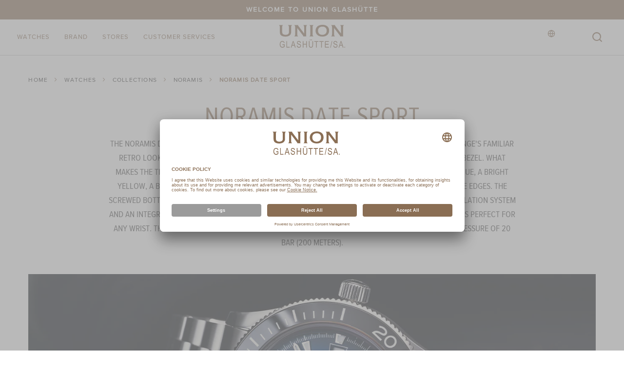

--- FILE ---
content_type: text/html; charset=UTF-8
request_url: https://www.union-glashuette.com/en_int/watches/collections/noramis/noramis-date-sport.html
body_size: 15068
content:
<!doctype html>
<html lang="en">
    <head >
        <script>
    var LOCALE = 'en\u002DUS';
    var BASE_URL = 'https\u003A\u002F\u002Fwww.union\u002Dglashuette.com\u002Fen_int\u002F';
    var require = {
        'baseUrl': 'https\u003A\u002F\u002Fwww.union\u002Dglashuette.com\u002Fstatic\u002Fversion1767775905\u002Ffrontend\u002FTissot\u002Fdefault\u002Fen_US'
    };</script>        <meta charset="utf-8"/>
<meta name="title" content="Discover all NORAMIS DATE SPORT UNION GLASHÜTTE/ SA."/>
<meta name="description" content="Discover NORAMIS DATE SPORT made in Germany| Find a store or service center and learn more about UNION GLASHÜTTE"/>
<meta name="keywords" content="Magento, Varien, E-commerce"/>
<meta name="robots" content="INDEX,FOLLOW"/>
<meta name="viewport" content="width=device-width, initial-scale=1"/>
<meta name="format-detection" content="telephone=no"/>
<title>Discover all NORAMIS DATE SPORT UNION GLASHÜTTE/ SA.</title>
<link  rel="stylesheet" type="text/css"  media="all" href="https://www.union-glashuette.com/static/version1767775905/frontend/Tissot/default/en_US/mage/calendar.min.css" />
<link  rel="stylesheet" type="text/css"  media="all" href="https://www.union-glashuette.com/static/version1767775905/frontend/Tissot/default/en_US/Astound_Affirm/affirm-promo.min.css" />
<link  rel="stylesheet" type="text/css"  media="all" href="https://www.union-glashuette.com/static/version1767775905/frontend/Tissot/default/en_US/Wide_Swiper/resource/swiper/css/swiper.min.css" />
<link  rel="stylesheet" type="text/css"  media="print" href="https://www.union-glashuette.com/static/version1767775905/frontend/Tissot/default/en_US/css/print.min.css" />
<link  rel="icon" type="image/x-icon" href="https://www.union-glashuette.com/static/version1767775905/frontend/Tissot/default/en_US/Magento_Enterprise/favicon.ico" />
<link  rel="shortcut icon" type="image/x-icon" href="https://www.union-glashuette.com/static/version1767775905/frontend/Tissot/default/en_US/Magento_Enterprise/favicon.ico" />
<script  type="text/javascript"  src="https://www.union-glashuette.com/static/version1767775905/frontend/Tissot/default/en_US/requirejs/require.js"></script>
<script  type="text/javascript"  src="https://www.union-glashuette.com/static/version1767775905/frontend/Tissot/default/en_US/mage/requirejs/mixins.js"></script>
<script  type="text/javascript"  src="https://www.union-glashuette.com/static/version1767775905/frontend/Tissot/default/en_US/requirejs-config.js"></script>
<script  type="text/javascript"  src="https://www.union-glashuette.com/static/version1767775905/frontend/Tissot/default/en_US/Smile_ElasticsuiteTracker/js/tracking.js"></script>
<link rel="preload" as="font" crossorigin="anonymous" href="https://www.union-glashuette.com/static/version1767775905/frontend/Tissot/default/en_US/images/fonts/icomoon.ttf" />
<link rel="preload" as="font" crossorigin="anonymous" href="https://www.union-glashuette.com/static/version1767775905/frontend/Tissot/default/en_US/fonts/opensans/light/opensans-300.woff2" />
<link rel="preload" as="font" crossorigin="anonymous" href="https://www.union-glashuette.com/static/version1767775905/frontend/Tissot/default/en_US/fonts/Blank-Theme-Icons/Blank-Theme-Icons.woff2" />
<link  rel="canonical" href="https://www.union-glashuette.com/en_int/watches/collections/noramis/noramis-date-sport.html" />
<meta name="google-site-verification" content="NdHSAuKp-zCVMPDwkJpmEjG5kpUc1JtO6YjaMFJT1NU" />            <script id="usercentrics-cmp" src="https://app.usercentrics.eu/browser-ui/latest/loader.js"
        data-version="preview" data-settings-id="YOsr_wrfC0oN7N" async></script>

    <script type="text/x-magento-init">
        {
            "*": {
                "Magento_PageCache/js/form-key-provider": {
                    "isPaginationCacheEnabled":
                        0                }
            }
        }
    </script>
    <script type="text/javascript">
        // create dataLayer
        window.dataLayer = window.dataLayer || [];
        function gtag() {
            dataLayer.push(arguments);
        }

        // set „denied" as default for both ad and analytics storage,
        gtag("consent", "default", {
            ad_user_data: "denied",
            ad_personalization: "denied",
            ad_storage: "denied",
            analytics_storage: "denied",
            wait_for_update: 2000 // milliseconds to wait for update
        });

        // Enable ads data redaction by default [optional]
        gtag("set", "ads_data_redaction", true);
    </script>

    <script type="text/javascript">
        // Google Tag Manager
        (function(w, d, s, l, i) {
            w[l] = w[l] || [];
            w[l].push({
                'gtm.start': new Date().getTime(),
                event: 'gtm.js'
            });
            var f = d.getElementsByTagName(s)[0],
                j = d.createElement(s),
                dl = l != 'dataLayer' ? '&l=' + l : '';
            j.async = true;
            j.src =
                'https://www.googletagmanager.com/gtm.js?id=' + i + dl;
            f.parentNode.insertBefore(j, f);
        })(window, document, 'script', 'dataLayer', 'GTM\u002DPX573Z9');
    </script>
    

    <link rel="alternate" hreflang="de-at" href="https://www.union-glashuette.com/de_at/watches/collections/noramis/noramis-date-sport.html"/>
    <link rel="alternate" hreflang="de-ch" href="https://www.union-glashuette.com/de_ch/watches/collections/noramis/noramis-date-sport.html"/>
    <link rel="alternate" hreflang="de-de" href="https://www.union-glashuette.com/de_de/watches/collections/noramis/noramis-date-sport.html"/>
    <link rel="alternate" hreflang="en" href="https://www.union-glashuette.com/en_int/watches/collections/noramis/noramis-date-sport.html"/>
    <link rel="alternate" hreflang="ru-ru" href="https://www.union-glashuette.com/ru_int/watches/collections/noramis/noramis-date-sport.html"/>
    <link rel="alternate" hreflang="zh-cn" href="https://www.union-glashuette.com/zh_int/watches/collections/noramis/noramis-date-sport.html"/>
<meta name="p:domain_verify" content=""/>

<link rel="stylesheet preload" as="style" type="text/css" media="all" href="https://www.union-glashuette.com/static/version1767775905/frontend/Tissot/default/en_US/css/styles.min.css" />
<script>
    require(['jquery', 'mage/cookies'], function (jQuery, cookies) {
        let availableStoreCodes = {"INT":{"en_int":"https:\/\/www.union-glashuette.com\/en_int\/","en":"https:\/\/www.union-glashuette.com\/en_int\/","fallback":"https:\/\/www.union-glashuette.com\/en_int\/"},"RU":{"ru_ru":"https:\/\/www.union-glashuette.com\/ru_int\/","ru":"https:\/\/www.union-glashuette.com\/ru_int\/","fallback":"https:\/\/www.union-glashuette.com\/ru_int\/"},"CN":{"zh_cn":"https:\/\/www.union-glashuette.com\/zh_int\/","zh":"https:\/\/www.union-glashuette.com\/zh_int\/","fallback":"https:\/\/www.union-glashuette.com\/zh_int\/"},"DE":{"de_de":"https:\/\/www.union-glashuette.com\/de_de\/","de":"https:\/\/www.union-glashuette.com\/de_de\/","fallback":"https:\/\/www.union-glashuette.com\/de_de\/"},"CH":{"de_ch":"https:\/\/www.union-glashuette.com\/de_ch\/","de":"https:\/\/www.union-glashuette.com\/de_ch\/","fallback":"https:\/\/www.union-glashuette.com\/de_ch\/"},"AT":{"de_at":"https:\/\/www.union-glashuette.com\/de_at\/","de":"https:\/\/www.union-glashuette.com\/de_at\/","fallback":"https:\/\/www.union-glashuette.com\/de_at\/"}};
        let defaultStoreByCountry = {"CH":"de_ch"};
        let urlRewriteMapping = [{"store_code":"de_de","path":"watches\/collections\/noramis\/noramis-date-sport.html"},{"store_code":"de_at","path":"watches\/collections\/noramis\/noramis-date-sport.html"},{"store_code":"de_ch","path":"watches\/collections\/noramis\/noramis-date-sport.html"},{"store_code":"zh_cn","path":"watches\/collections\/noramis\/noramis-date-sport.html"},{"store_code":"ru_ru","path":"watches\/collections\/noramis\/noramis-date-sport.html"},{"store_code":"en_int","path":"watches\/collections\/noramis\/noramis-date-sport.html"}];
        let defaultStoreUrl = 'https://www.union-glashuette.com/en_int/';
        let redirectFlag = 'redirect-from-no-store';
        let currentStoreUrl = 'https://www.union-glashuette.com/en_int/'
        let href = document.location.href;

        if (!href.endsWith('/')) {
            href += '/';
        }

        let path = document.location.pathname;
        path = path.replace(/^\//, '');

        let redirectToPage = (pageUrl) => {
            window.stop();
            return window.location = pageUrl;
        }

        let getStoreCodeFromUrl = function (url) {
            return (new URL(url)).pathname.replaceAll('/', '').replace('-', '_');
        }

        let getBaseUrl = function (countryCode, language) {
            if (countryCode in availableStoreCodes) {
                if (language in availableStoreCodes[countryCode]) {
                    return availableStoreCodes[countryCode][language];
                }

                if (countryCode in defaultStoreByCountry) {
                    return availableStoreCodes[countryCode][defaultStoreByCountry[countryCode]];
                }

                return availableStoreCodes[countryCode]['fallback'];
            }

            return defaultStoreUrl + '#' + redirectFlag
        }

        let getRedirectUrl = function (baseUrl, path) {
            let redirectUrl = baseUrl + path;
            if (!baseUrl.includes(redirectFlag) || urlRewriteMapping.length > 0) {
                let storeCode = getStoreCodeFromUrl(baseUrl);
                let item = urlRewriteMapping.find((item) => item.store_code === storeCode);
                redirectUrl = baseUrl + (item ? item.path : path);
            }

            return redirectUrl;
        }

        let getCountry = function (callback) {
            jQuery.ajax({
                async: false,
                url: document.location.origin + "/en/storeselector/country/code/",
                type: "POST",
                dataType: 'json',
                success: (response) => {
                    if (response.country_code) {
                        let countryCode = response.country_code;
                        let language = navigator.language.substr(0, 2);

                        callback(countryCode, language);
                    }
                }
            });
        }

        let enable404ToHomeRedirectOnNextPage = function () {
            jQuery.mage.cookies.set(redirectFlag, "true", []);
        }

        let disable404ToHomeRedirectOnNextPage = function () {
            jQuery.mage.cookies.set(redirectFlag, "false", []);
        }

        let is404ToHomeRedirectEnabled = function () {
            return jQuery.mage.cookies.get(redirectFlag) === "true";
        }

                // Disable all future redirects
        disable404ToHomeRedirectOnNextPage();

        if (!href.includes(currentStoreUrl)) {
            // This script being executed means that we are going to be redirected to a store url.
            localStorage.setItem('stop_ip_redirection', true);

            getCountry((countryCode, language) => {
                let baseUrl = getBaseUrl(countryCode, language);
                let redirectUrl = getRedirectUrl(baseUrl, path);
                // We are redirecting the user to possibly a 404, so lets enable redirection to homepage
                // on 404 pages temporarily.
                enable404ToHomeRedirectOnNextPage();
                redirectToPage(redirectUrl);
            });
        }
            });
</script>

    
<script>(window.BOOMR_mq=window.BOOMR_mq||[]).push(["addVar",{"rua.upush":"false","rua.cpush":"true","rua.upre":"false","rua.cpre":"true","rua.uprl":"false","rua.cprl":"false","rua.cprf":"false","rua.trans":"SJ-569c871f-a3c0-4673-abe1-aa3f63d9137a","rua.cook":"false","rua.ims":"false","rua.ufprl":"false","rua.cfprl":"true","rua.isuxp":"false","rua.texp":"norulematch","rua.ceh":"false","rua.ueh":"false","rua.ieh.st":"0"}]);</script>
                              <script>!function(e){var n="https://s.go-mpulse.net/boomerang/";if("False"=="True")e.BOOMR_config=e.BOOMR_config||{},e.BOOMR_config.PageParams=e.BOOMR_config.PageParams||{},e.BOOMR_config.PageParams.pci=!0,n="https://s2.go-mpulse.net/boomerang/";if(window.BOOMR_API_key="P4N5J-45B26-4WBAP-YT3XV-273UN",function(){function e(){if(!o){var e=document.createElement("script");e.id="boomr-scr-as",e.src=window.BOOMR.url,e.async=!0,i.parentNode.appendChild(e),o=!0}}function t(e){o=!0;var n,t,a,r,d=document,O=window;if(window.BOOMR.snippetMethod=e?"if":"i",t=function(e,n){var t=d.createElement("script");t.id=n||"boomr-if-as",t.src=window.BOOMR.url,BOOMR_lstart=(new Date).getTime(),e=e||d.body,e.appendChild(t)},!window.addEventListener&&window.attachEvent&&navigator.userAgent.match(/MSIE [67]\./))return window.BOOMR.snippetMethod="s",void t(i.parentNode,"boomr-async");a=document.createElement("IFRAME"),a.src="about:blank",a.title="",a.role="presentation",a.loading="eager",r=(a.frameElement||a).style,r.width=0,r.height=0,r.border=0,r.display="none",i.parentNode.appendChild(a);try{O=a.contentWindow,d=O.document.open()}catch(_){n=document.domain,a.src="javascript:var d=document.open();d.domain='"+n+"';void(0);",O=a.contentWindow,d=O.document.open()}if(n)d._boomrl=function(){this.domain=n,t()},d.write("<bo"+"dy onload='document._boomrl();'>");else if(O._boomrl=function(){t()},O.addEventListener)O.addEventListener("load",O._boomrl,!1);else if(O.attachEvent)O.attachEvent("onload",O._boomrl);d.close()}function a(e){window.BOOMR_onload=e&&e.timeStamp||(new Date).getTime()}if(!window.BOOMR||!window.BOOMR.version&&!window.BOOMR.snippetExecuted){window.BOOMR=window.BOOMR||{},window.BOOMR.snippetStart=(new Date).getTime(),window.BOOMR.snippetExecuted=!0,window.BOOMR.snippetVersion=12,window.BOOMR.url=n+"P4N5J-45B26-4WBAP-YT3XV-273UN";var i=document.currentScript||document.getElementsByTagName("script")[0],o=!1,r=document.createElement("link");if(r.relList&&"function"==typeof r.relList.supports&&r.relList.supports("preload")&&"as"in r)window.BOOMR.snippetMethod="p",r.href=window.BOOMR.url,r.rel="preload",r.as="script",r.addEventListener("load",e),r.addEventListener("error",function(){t(!0)}),setTimeout(function(){if(!o)t(!0)},3e3),BOOMR_lstart=(new Date).getTime(),i.parentNode.appendChild(r);else t(!1);if(window.addEventListener)window.addEventListener("load",a,!1);else if(window.attachEvent)window.attachEvent("onload",a)}}(),"".length>0)if(e&&"performance"in e&&e.performance&&"function"==typeof e.performance.setResourceTimingBufferSize)e.performance.setResourceTimingBufferSize();!function(){if(BOOMR=e.BOOMR||{},BOOMR.plugins=BOOMR.plugins||{},!BOOMR.plugins.AK){var n="true"=="true"?1:0,t="",a="clnounyxibyfs2l6q27q-f-30d01c892-clientnsv4-s.akamaihd.net",i="false"=="true"?2:1,o={"ak.v":"39","ak.cp":"897995","ak.ai":parseInt("986910",10),"ak.ol":"0","ak.cr":9,"ak.ipv":4,"ak.proto":"h2","ak.rid":"8127f457","ak.r":42169,"ak.a2":n,"ak.m":"dsca","ak.n":"essl","ak.bpcip":"18.218.234.0","ak.cport":60922,"ak.gh":"23.52.43.78","ak.quicv":"","ak.tlsv":"tls1.3","ak.0rtt":"","ak.0rtt.ed":"","ak.csrc":"-","ak.acc":"","ak.t":"1769899711","ak.ak":"hOBiQwZUYzCg5VSAfCLimQ==JE4K1Y2XNmVnPPyywloKGq8pqingX7tM/rNHEkYkm9VwK1V1RfQM+kBLrX8KMCVX3PuYEw/X1CmcWlnXdc98xkN/WQOXN9yrW4eFOT9pA+1vtNe3L2XGJq7jJIkrEGhdqlVJyk5kx4qo5ncIutQlF1gbDjZnjpr3I9LGKDGVs69Y9b6H+9L+9KQUlzWqdV47SNaxGrU+hGSPxGul98aO5DHU5ZdKYwx9MtQLkAzGxybVCcvm9JKoD4PZP3HbusoP40k4d7++mqsq3nF59khp/fs2/+aiLnCdpTN5WUfeKEbSbstndRlQajxeoPbM8ZieKqEUfzYVYe3JBmULR7rQYEQq11wzLVrfJ5+E4rDfe327IzYIvlEgBlQe6gRtf3CXOxUWADyf4WAANic6gnAtKIWNKoGAoZ7u3pyJ3RHWMEk=","ak.pv":"11","ak.dpoabenc":"","ak.tf":i};if(""!==t)o["ak.ruds"]=t;var r={i:!1,av:function(n){var t="http.initiator";if(n&&(!n[t]||"spa_hard"===n[t]))o["ak.feo"]=void 0!==e.aFeoApplied?1:0,BOOMR.addVar(o)},rv:function(){var e=["ak.bpcip","ak.cport","ak.cr","ak.csrc","ak.gh","ak.ipv","ak.m","ak.n","ak.ol","ak.proto","ak.quicv","ak.tlsv","ak.0rtt","ak.0rtt.ed","ak.r","ak.acc","ak.t","ak.tf"];BOOMR.removeVar(e)}};BOOMR.plugins.AK={akVars:o,akDNSPreFetchDomain:a,init:function(){if(!r.i){var e=BOOMR.subscribe;e("before_beacon",r.av,null,null),e("onbeacon",r.rv,null,null),r.i=!0}return this},is_complete:function(){return!0}}}}()}(window);</script></head>
    <body data-container="body"
          data-mage-init='{"loaderAjax": {}, "loader": { "icon": "https://www.union-glashuette.com/static/version1767775905/frontend/Tissot/default/en_US/images/loader-2.gif"}}'
        id="html-body" class="page-with-filter page-products categorypath-watches-collections-noramis-noramis-date-sport category-noramis-date-sport catalog-category-view page-layout-2columns-left -has-callout">
        
<script type="text/x-magento-init">
    {
        "*": {
            "Magento_PageBuilder/js/widget-initializer": {
                "config": {"[data-content-type=\"slider\"][data-appearance=\"default\"]":{"Magento_PageBuilder\/js\/content-type\/slider\/appearance\/default\/widget":false},"[data-content-type=\"map\"]":{"Magento_PageBuilder\/js\/content-type\/map\/appearance\/default\/widget":false},"[data-content-type=\"row\"]":{"Magento_PageBuilder\/js\/content-type\/row\/appearance\/default\/widget":false},"[data-content-type=\"tabs\"]":{"Magento_PageBuilder\/js\/content-type\/tabs\/appearance\/default\/widget":false},"[data-content-type=\"slide\"]":{"Magento_PageBuilder\/js\/content-type\/slide\/appearance\/default\/widget":{"buttonSelector":".pagebuilder-slide-button","showOverlay":"hover","dataRole":"slide"}},"[data-content-type=\"banner\"]":{"Magento_PageBuilder\/js\/content-type\/banner\/appearance\/default\/widget":{"buttonSelector":".pagebuilder-banner-button","showOverlay":"hover","dataRole":"banner"}},"[data-content-type=\"buttons\"]":{"Magento_PageBuilder\/js\/content-type\/buttons\/appearance\/inline\/widget":false},"[data-content-type=\"products\"][data-appearance=\"carousel\"]":{"Magento_PageBuilder\/js\/content-type\/products\/appearance\/carousel\/widget":false}},
                "breakpoints": {"desktop":{"label":"Desktop","stage":true,"default":true,"class":"desktop-switcher","icon":"Magento_PageBuilder::css\/images\/switcher\/switcher-desktop.svg","conditions":{"min-width":"1024px"},"options":{"products":{"default":{"slidesToShow":"5"}}}},"tablet":{"conditions":{"max-width":"1024px","min-width":"768px"},"options":{"products":{"default":{"slidesToShow":"4"},"continuous":{"slidesToShow":"3"}}}},"mobile":{"label":"Mobile","stage":true,"class":"mobile-switcher","icon":"Magento_PageBuilder::css\/images\/switcher\/switcher-mobile.svg","media":"only screen and (max-width: 768px)","conditions":{"max-width":"768px","min-width":"640px"},"options":{"products":{"default":{"slidesToShow":"3"}}}},"mobile-small":{"conditions":{"max-width":"640px"},"options":{"products":{"default":{"slidesToShow":"2"},"continuous":{"slidesToShow":"1"}}}}}            }
        }
    }
</script>

<script type="text/x-magento-init">
    {
        "*": {
            "mage/cookies": {
                "expires": null,
                "path": "\u002F",
                "domain": ".www.union\u002Dglashuette.com",
                "secure": true,
                "lifetime": "3600"
            }
        }
    }
</script>
    <noscript>
        <div class="message global noscript">
            <div class="content">
                <p>
                    <strong>JavaScript seems to be disabled in your browser.</strong>
                    <span>
                        For the best experience on our site, be sure to turn on Javascript in your browser.                    </span>
                </p>
            </div>
        </div>
    </noscript>
<script>    require.config({
        map: {
            '*': {
                wysiwygAdapter: 'mage/adminhtml/wysiwyg/tiny_mce/tinymceAdapter'
            }
        }
    });</script>
<script>
    window.cookiesConfig = window.cookiesConfig || {};
    window.cookiesConfig.secure = true;
</script><script>    require.config({
        paths: {
            googleMaps: 'https\u003A\u002F\u002Fmaps.googleapis.com\u002Fmaps\u002Fapi\u002Fjs\u003Fv\u003D3\u0026key\u003DAIzaSyDegBR7Z7XoCzFfEiEo\u002DQBA3PeD3srrhug'
        },
        config: {
            'Magento_PageBuilder/js/utils/map': {
                style: '',
            },
            'Magento_PageBuilder/js/content-type/map/preview': {
                apiKey: 'AIzaSyDegBR7Z7XoCzFfEiEo\u002DQBA3PeD3srrhug',
                apiKeyErrorMessage: 'You\u0020must\u0020provide\u0020a\u0020valid\u0020\u003Ca\u0020href\u003D\u0027https\u003A\u002F\u002Fwww.union\u002Dglashuette.com\u002Fen_int\u002Fadminhtml\u002Fsystem_config\u002Fedit\u002Fsection\u002Fcms\u002F\u0023cms_pagebuilder\u0027\u0020target\u003D\u0027_blank\u0027\u003EGoogle\u0020Maps\u0020API\u0020key\u003C\u002Fa\u003E\u0020to\u0020use\u0020a\u0020map.'
            },
            'Magento_PageBuilder/js/form/element/map': {
                apiKey: 'AIzaSyDegBR7Z7XoCzFfEiEo\u002DQBA3PeD3srrhug',
                apiKeyErrorMessage: 'You\u0020must\u0020provide\u0020a\u0020valid\u0020\u003Ca\u0020href\u003D\u0027https\u003A\u002F\u002Fwww.union\u002Dglashuette.com\u002Fen_int\u002Fadminhtml\u002Fsystem_config\u002Fedit\u002Fsection\u002Fcms\u002F\u0023cms_pagebuilder\u0027\u0020target\u003D\u0027_blank\u0027\u003EGoogle\u0020Maps\u0020API\u0020key\u003C\u002Fa\u003E\u0020to\u0020use\u0020a\u0020map.'
            },
        }
    });</script><script>
    require.config({
        shim: {
            'Magento_PageBuilder/js/utils/map': {
                deps: ['googleMaps']
            }
        }
    });</script>    <!-- GOOGLE TAG MANAGER -->
    <noscript>
        <iframe
            src="https://www.googletagmanager.com/ns.html?id=GTM-PX573Z9"
            height="0"
            width="0"
            style="display:none;visibility:hidden"
            sandbox="allow-same-origin"
        ></iframe>
    </noscript>
    <!-- END GOOGLE TAG MANAGER -->

<script type="text/x-magento-init">
    {
        "*": {
            "Magento_GoogleTagManager/js/google-tag-manager-cart": {
                "blockNames": ["category.products.list","product.info.upsell","catalog.product.related","checkout.cart.crosssell","search_result_list"],
                "cookieAddToCart": "add_to_cart",
                "cookieRemoveFromCart":
                    "remove_from_cart",
                "advancedAddToCart": "add_to_cart_advanced"
            }
        }
    }
</script>
<div class="page-wrapper"><div class="block ">
    <div class="block-title -title">
        <strong></strong>
    </div>
    <div class="block-content -content">
        <header class="page-header">
    <div class="block-callout" data-mage-init='{"tissotUserHidable": {"id": "callout"}}'>
        <div class="block-callout--content">
                        <div class="wide_contentsystem_summary simple_text">
<div class="content-system--text">
    Welcome to UNION GLASHÜTTE</div>
</div>        </div>
    </div>
<div class="header content"><a class="link-avoidance" href="#maincontent" tabindex="0"><span>Skip to content</span></a>

<div class="logo-block">
    <a
        class="logo"
        href="https://www.union-glashuette.com/en_int/"
        title="UNION GLASHÜTTE / SA."
        style="--ug-logo: url(https://www.union-glashuette.com/static/version1767775905/frontend/Tissot/default/en_US/images/logo/ug.svg)"
    >

    </a>
</div>



<div class="mobile-menu-toggle-block">
    <span data-action="toggle-nav" aria-label="Toggle Nav" aria-controls="main-menu" class="action nav-toggle"><span>Toggle Nav</span></span>
</div>
<div class="menus-container">
<nav class="main-nav" id="main-menu">
    <ul role="menu" class="main-menu" data-mage-init='{"tissotMenu": {}}'>
                                        <li
                role="none"

                class="main-menu__item"
                data-mage-init='{"wideGta":{"action":"click","data":{"event":"Menu","W-cat":"Navigation","W-act":"Click - Menu","W-lib":"WATCHES"},"dynamic_data":[]}}'
            >
                <span class="main-menu__item-btn" tabindex="0" role="menuitem">WATCHES</span>
                <div class="main-menu__submenu-container">

                    <div class="main-menu__submenu-inner">
                                                                            <div class="main-menu__submenu-column">
                                                                                                        <p class="main-menu__submenu-all">
                                        <a
                                            role="menuitem"
                                            href="https://www.union-glashuette.com/en_int/watches.html"
                                            data-mage-init='{"wideGta":{"action":"click","data":{"event":"Menu","W-cat":"Navigation","W-act":"Click - Menu","W-lib":"View All Watches"},"dynamic_data":[]}}'
                                        >View all watches</a>
                                    </p>
                                
                                <p class="main-menu__submenu-title">COLLECTIONS</p>

                                
                                <ul role="menu" aria-label="COLLECTIONS">
                                                                                                                    <li role="none" class="main-menu__submenu-item">
                                            <a
                                                role="menuitem"
                                                href="https://www.union-glashuette.com/en_int/watches/collections/belisar.html"
                                                class="all"
                                                data-mage-init='{"wideGta":{"action":"click","data":{"event":"Menu","W-cat":"Navigation","W-act":"Click - Menu","W-lib":"WATCHES \/ COLLECTIONS \/ BELISAR"},"dynamic_data":[]}}'
                                            >BELISAR</a>
                                        </li>
                                                                                                                    <li role="none" class="main-menu__submenu-item">
                                            <a
                                                role="menuitem"
                                                href="https://www.union-glashuette.com/en_int/watches/collections/noramis.html"
                                                class="all"
                                                data-mage-init='{"wideGta":{"action":"click","data":{"event":"Menu","W-cat":"Navigation","W-act":"Click - Menu","W-lib":"WATCHES \/ COLLECTIONS \/ NORAMIS"},"dynamic_data":[]}}'
                                            >NORAMIS</a>
                                        </li>
                                                                                                                    <li role="none" class="main-menu__submenu-item">
                                            <a
                                                role="menuitem"
                                                href="https://www.union-glashuette.com/en_int/watches/collections/averin.html"
                                                class="all"
                                                data-mage-init='{"wideGta":{"action":"click","data":{"event":"Menu","W-cat":"Navigation","W-act":"Click - Menu","W-lib":"WATCHES \/ COLLECTIONS \/ AVERIN"},"dynamic_data":[]}}'
                                            >AVERIN</a>
                                        </li>
                                                                                                                    <li role="none" class="main-menu__submenu-item">
                                            <a
                                                role="menuitem"
                                                href="https://www.union-glashuette.com/en_int/watches/collections/1893.html"
                                                class="all"
                                                data-mage-init='{"wideGta":{"action":"click","data":{"event":"Menu","W-cat":"Navigation","W-act":"Click - Menu","W-lib":"WATCHES \/ COLLECTIONS \/ 1893"},"dynamic_data":[]}}'
                                            >1893</a>
                                        </li>
                                                                                                                    <li role="none" class="main-menu__submenu-item">
                                            <a
                                                role="menuitem"
                                                href="https://www.union-glashuette.com/en_int/watches/collections/viro.html"
                                                class="all"
                                                data-mage-init='{"wideGta":{"action":"click","data":{"event":"Menu","W-cat":"Navigation","W-act":"Click - Menu","W-lib":"WATCHES \/ COLLECTIONS \/ VIRO"},"dynamic_data":[]}}'
                                            >VIRO</a>
                                        </li>
                                                                                                                    <li role="none" class="main-menu__submenu-item">
                                            <a
                                                role="menuitem"
                                                href="https://www.union-glashuette.com/en_int/watches/collections/seris.html"
                                                class="all"
                                                data-mage-init='{"wideGta":{"action":"click","data":{"event":"Menu","W-cat":"Navigation","W-act":"Click - Menu","W-lib":"WATCHES \/ COLLECTIONS \/ SERIS"},"dynamic_data":[]}}'
                                            >SERIS</a>
                                        </li>
                                                                        <li role="none">
<a
    role="menuitem"
    class="main-menu__submenu-item link-more"
    href="https://www.union-glashuette.com/en_int/watches/collections.html"
>
    View All
</a>
</li>

                                </ul>
                            </div>
                            
                                                    <div class="main-menu__submenu-column">
                                
                                <p class="main-menu__submenu-title">SELECTIONS</p>

                                
                                <ul role="menu" aria-label="SELECTIONS">
                                                                                                                    <li role="none" class="main-menu__submenu-item">
                                            <a
                                                role="menuitem"
                                                href="https://www.union-glashuette.com/en_int/watches/selections/new-timepieces.html"
                                                class="all"
                                                data-mage-init='{"wideGta":{"action":"click","data":{"event":"Menu","W-cat":"Navigation","W-act":"Click - Menu","W-lib":"WATCHES \/ SELECTIONS \/ NEW TIMEPIECES"},"dynamic_data":[]}}'
                                            >NEW TIMEPIECES</a>
                                        </li>
                                                                                                                    <li role="none" class="main-menu__submenu-item">
                                            <a
                                                role="menuitem"
                                                href="https://www.union-glashuette.com/en_int/watches/selections/bestselling-watches.html"
                                                class="all"
                                                data-mage-init='{"wideGta":{"action":"click","data":{"event":"Menu","W-cat":"Navigation","W-act":"Click - Menu","W-lib":"WATCHES \/ SELECTIONS \/ Bestseller"},"dynamic_data":[]}}'
                                            >Bestseller</a>
                                        </li>
                                                                                                                    <li role="none" class="main-menu__submenu-item">
                                            <a
                                                role="menuitem"
                                                href="https://www.union-glashuette.com/en_int/watches/selections/limitierte-editionen.html"
                                                class="all"
                                                data-mage-init='{"wideGta":{"action":"click","data":{"event":"Menu","W-cat":"Navigation","W-act":"Click - Menu","W-lib":"WATCHES \/ SELECTIONS \/ LIMITED EDITIONS"},"dynamic_data":[]}}'
                                            >LIMITED EDITIONS</a>
                                        </li>
                                                                                                                    <li role="none" class="main-menu__submenu-item">
                                            <a
                                                role="menuitem"
                                                href="https://www.union-glashuette.com/en_int/watches/selections/men-watches.html"
                                                class="all"
                                                data-mage-init='{"wideGta":{"action":"click","data":{"event":"Menu","W-cat":"Navigation","W-act":"Click - Menu","W-lib":"WATCHES \/ SELECTIONS \/ MEN WATCHES"},"dynamic_data":[]}}'
                                            >MEN WATCHES</a>
                                        </li>
                                                                                                                    <li role="none" class="main-menu__submenu-item">
                                            <a
                                                role="menuitem"
                                                href="https://www.union-glashuette.com/en_int/watches/selections/women-watches.html"
                                                class="all"
                                                data-mage-init='{"wideGta":{"action":"click","data":{"event":"Menu","W-cat":"Navigation","W-act":"Click - Menu","W-lib":"WATCHES \/ SELECTIONS \/ WOMEN WATCHES"},"dynamic_data":[]}}'
                                            >WOMEN WATCHES</a>
                                        </li>
                                                                                                                    <li role="none" class="main-menu__submenu-item">
                                            <a
                                                role="menuitem"
                                                href="https://www.union-glashuette.com/en_int/watches/selections/classic-watches.html"
                                                class="all"
                                                data-mage-init='{"wideGta":{"action":"click","data":{"event":"Menu","W-cat":"Navigation","W-act":"Click - Menu","W-lib":"WATCHES \/ SELECTIONS \/ classic watches"},"dynamic_data":[]}}'
                                            >classic watches</a>
                                        </li>
                                                                                                                    <li role="none" class="main-menu__submenu-item">
                                            <a
                                                role="menuitem"
                                                href="https://www.union-glashuette.com/en_int/watches/selections/sport-watches.html"
                                                class="all"
                                                data-mage-init='{"wideGta":{"action":"click","data":{"event":"Menu","W-cat":"Navigation","W-act":"Click - Menu","W-lib":"WATCHES \/ SELECTIONS \/ sport watches"},"dynamic_data":[]}}'
                                            >sport watches</a>
                                        </li>
                                                                                                                    <li role="none" class="main-menu__submenu-item">
                                            <a
                                                role="menuitem"
                                                href="https://www.union-glashuette.com/en_int/watches/selections/additional-straps.html"
                                                class="all"
                                                data-mage-init='{"wideGta":{"action":"click","data":{"event":"Menu","W-cat":"Navigation","W-act":"Click - Menu","W-lib":"WATCHES \/ SELECTIONS \/ Watches with additional straps"},"dynamic_data":[]}}'
                                            >Watches with additional straps</a>
                                        </li>
                                                                        

                                </ul>
                            </div>
                            
                                                    <div class="main-menu__submenu-column">
                                
                                <p class="main-menu__submenu-title">COMPLICATION</p>

                                
                                <ul role="menu" aria-label="COMPLICATION">
                                                                                                                    <li role="none" class="main-menu__submenu-item">
                                            <a
                                                role="menuitem"
                                                href="https://www.union-glashuette.com/en_int/watches/complication/chronograph-watches.html"
                                                class="all"
                                                data-mage-init='{"wideGta":{"action":"click","data":{"event":"Menu","W-cat":"Navigation","W-act":"Click - Menu","W-lib":"WATCHES \/ TECHNICAL FEATURES \/ CHRONOGRAPH WATCHES"},"dynamic_data":[]}}'
                                            >CHRONOGRAPH WATCHES</a>
                                        </li>
                                                                                                                    <li role="none" class="main-menu__submenu-item">
                                            <a
                                                role="menuitem"
                                                href="https://www.union-glashuette.com/en_int/watches/complication/hand-winding-watches.html"
                                                class="all"
                                                data-mage-init='{"wideGta":{"action":"click","data":{"event":"Menu","W-cat":"Navigation","W-act":"Click - Menu","W-lib":"WATCHES \/ TECHNICAL FEATURES \/ HAND\/WOUND WATCHES"},"dynamic_data":[]}}'
                                            >HAND-WOUND WATCHES</a>
                                        </li>
                                                                                                                    <li role="none" class="main-menu__submenu-item">
                                            <a
                                                role="menuitem"
                                                href="https://www.union-glashuette.com/en_int/watches/complication/moonphase-watches.html"
                                                class="all"
                                                data-mage-init='{"wideGta":{"action":"click","data":{"event":"Menu","W-cat":"Navigation","W-act":"Click - Menu","W-lib":"WATCHES \/ TECHNICAL FEATURES \/ MOONPHASE WATCHES"},"dynamic_data":[]}}'
                                            >MOONPHASE WATCHES</a>
                                        </li>
                                                                        

                                </ul>
                            </div>
                            
                        
                        <div class="main-menu__submenu-column--img">
                                                    </div>
                    </div>
                </div>

            </li>
        
        
                    <li role="none" class="main-menu__item" data-is-link="true">
                <a
                    role="menuitem"
                    class="main-menu__item-btn"
                    href="https://www.union-glashuette.com/en_int/brand-world-of-union-glashuette"
                    data-mage-init='{"wideGta":{"action":"click","data":{"event":"Menu","W-cat":"Navigation","W-act":"Click - Menu","W-lib":"Brand"},"dynamic_data":[]}}'
                >Brand </a>
            </li>
        
        <li role="none" class="main-menu__item" data-is-link="true">
            <a
                role="menuitem"
                class="main-menu__item-btn"
                href="https://www.union-glashuette.com/en_int/store-locator"
                data-mage-init='{"wideGta":{"action":"click","data":{"event":"Menu","W-cat":"Navigation","W-act":"Click - Menu","W-lib":"Stores"},"dynamic_data":[]}}'
            >Stores</a>
        </li>

        <li role="none" class="main-menu__item" data-is-link="true">
            <a
                role="menuitem"
                class="main-menu__item-btn"
                href="https://www.union-glashuette.com/en_int/customer-service.html"
                data-mage-init='{"wideGta":{"action":"click","data":{"event":"Menu","W-cat":"Navigation","W-act":"Click - Menu","W-lib":"Customer Service"},"dynamic_data":[]}}'
            >Customer Services</a>
        </li>

            </ul>
    <div id="escape" style="clear:both" tabindex="-1">Element after the menu to focus on</div>
</nav>
<div class="user-menu-block" data-mage-init='{"tissotSearch": {}}'>
    <ul>
        <li class="store-switcher">
            <a href="#" data-bind="scope: 'tissot_storeselector'" data-tissot-storeselector-trigger data-mage-init='{"wideGta":{"action":"click","data":{"event":"Header","W-cat":"Navigation","W-act":"Header - Store Selector","W-lib":"Open"},"dynamic_data":[]}}'>
                <svg data-bind="css: displayedStore().svg_country.slice(-3) === 'INT' ? 'icon-flag--flag-international' : ''" class="icon icon-flag">
                    <use data-bind="attr:{ 'xlink:href': displayedStore().svg_country }" xlink:href=""></use>
                </svg>
                <span data-bind="html: displayedStore().country" class="label"></span>
            </a>
        </li>

        <li class="product-search">
<button role="button"
    aria-haspopup="true"
    aria-expanded="false"
    aria-label="Search"
    class="mini-cart-link search-btn--toggle"
    data-mage-init='{"wideGta":{"action":"click","data":{"event":"Header","W-cat":"Navigation","W-act":"Header - Search","W-lib":"open"},"dynamic_data":[]}}'
>
    <svg class="icon" aria-hidden="true">
        <use xlink:href="https://www.union-glashuette.com/static/version1767775905/frontend/Tissot/default/en_US/images/symbol-defs.svg#icon-search"></use>
    </svg>
    <span class="label">Search</span>
</button>
</li>

        
            </ul>
</div>
</div>

</div><div class="search-form" aria-hidden="true">
    <form class="search-form__form"
          action="https://www.union-glashuette.com/en_int/catalogsearch/result/"
          method="GET">
        <input
            aria-label="Search for a watch"
            name="q"
            type="search"
            placeholder="Search for a watch"
            class="search-form__input"
        />
        <button
            type="button"
            class="search-form__close search-btn--close"
            aria-label="close"
            data-mage-init='{"wideGta":{"action":"click","data":{"event":"Header","W-cat":"Navigation","W-act":"Header - Search","W-lib":"close"},"dynamic_data":[]}}'
        >
            <svg class="icon" aria-hidden="true">
                <use xlink:href="https://www.union-glashuette.com/static/version1767775905/frontend/Tissot/default/en_US/images/symbol-defs.svg#icon-x"></use>
            </svg>
        </button>
    </form>
</div>
</header>    </div>
</div>
<main id="maincontent" class="page-main">    <div class="breadcrumbs" id="w-breadcrumbs">
        <ul class="items" aria-label="breadcrumbs">
                            <li class="item home">
                                            <a href="https://www.union-glashuette.com/en_int/"
                           title="Go to Home Page">
                            Home                        </a>
                                    </li>
                            <li class="item category100026">
                                            <a href="https://www.union-glashuette.com/en_int/watches.html"
                           title="">
                            WATCHES                        </a>
                                    </li>
                            <li class="item category100030">
                                            <a href="https://www.union-glashuette.com/en_int/watches/collections.html"
                           title="">
                            COLLECTIONS                        </a>
                                    </li>
                            <li class="item category100050">
                                            <a href="https://www.union-glashuette.com/en_int/watches/collections/noramis.html"
                           title="">
                            NORAMIS                        </a>
                                    </li>
                            <li class="item category100052">
                                            <strong>NORAMIS DATE SPORT</strong>
                                    </li>
                    </ul>
    </div>

<script type="text/x-magento-init">
    {
        "#w-breadcrumbs": {"w-category_breadcrumbs":{"breadcrumbs":[{"label":"Home","title":"Home","link":"https:\/\/www.union-glashuette.com\/en_int\/","first":true,"last":null,"readonly":null},{"label":"WATCHES","link":"https:\/\/www.union-glashuette.com\/en_int\/watches.html","title":"WATCHES","first":null,"last":null,"readonly":null},{"label":"COLLECTIONS","link":"https:\/\/www.union-glashuette.com\/en_int\/watches\/collections.html","title":"COLLECTIONS","first":null,"last":null,"readonly":null},{"label":"NORAMIS","link":"https:\/\/www.union-glashuette.com\/en_int\/watches\/collections\/noramis.html","title":"NORAMIS","first":null,"last":null,"readonly":null},{"label":"NORAMIS DATE SPORT","link":"https:\/\/www.union-glashuette.com\/en_int\/watches\/collections\/noramis\/noramis-date-sport.html","title":"NORAMIS DATE SPORT","first":null,"last":true,"readonly":null}],"category_id":"100052"}}
    }
</script>
<a id="contentarea" tabindex="-1"></a>
<div class="page messages"><div data-placeholder="messages"></div>
<div data-bind="scope: 'messages'">
    <!-- ko if: cookieMessages && cookieMessages.length > 0 -->
    <div aria-atomic="true" role="alert" data-bind="foreach: { data: cookieMessages, as: 'message' }" class="messages">
        <div data-bind="attr: {
            class: 'message-' + message.type + ' ' + message.type + ' message',
            'data-ui-id': 'message-' + message.type
        }">
            <div data-bind="html: $parent.prepareMessageForHtml(message.text)"></div>
        </div>
    </div>
    <!-- /ko -->

    <!-- ko if: messages().messages && messages().messages.length > 0 -->
    <div aria-atomic="true" role="alert" class="messages" data-bind="foreach: {
        data: messages().messages, as: 'message'
    }">
        <div data-bind="attr: {
            class: 'message-' + message.type + ' ' + message.type + ' message',
            'data-ui-id': 'message-' + message.type
        }">
            <div data-bind="html: $parent.prepareMessageForHtml(message.text)"></div>
        </div>
    </div>
    <!-- /ko -->
</div>
<script type="text/x-magento-init">
    {
        "*": {
            "Magento_Ui/js/core/app": {
                "components": {
                        "messages": {
                            "component": "Magento_Theme/js/view/messages"
                        }
                    }
                }
            }
    }
</script>
</div><div class="columns"><div class="column main"><input name="form_key" type="hidden" value="B51LMHuG6QVnhAoj" /><script type="text/x-magento-init">
    {
        "*": {
            "Magento_Customer/js/section-config": {
                "sections": {"stores\/store\/switch":["*"],"stores\/store\/switchrequest":["*"],"directory\/currency\/switch":["*"],"*":["messages"],"customer\/account\/logout":["*","recently_viewed_product","recently_compared_product","persistent"],"customer\/account\/loginpost":["*"],"customer\/account\/createpost":["*"],"customer\/account\/editpost":["*"],"customer\/ajax\/login":["checkout-data","cart","captcha"],"catalog\/product_compare\/add":["compare-products"],"catalog\/product_compare\/remove":["compare-products"],"catalog\/product_compare\/clear":["compare-products"],"sales\/guest\/reorder":["cart"],"sales\/order\/reorder":["cart"],"checkout\/cart\/add":["cart","directory-data"],"checkout\/cart\/delete":["cart"],"checkout\/cart\/updatepost":["cart"],"checkout\/cart\/updateitemoptions":["cart"],"checkout\/cart\/couponpost":["cart"],"checkout\/cart\/estimatepost":["cart"],"checkout\/cart\/estimateupdatepost":["cart"],"checkout\/onepage\/saveorder":["cart","checkout-data","last-ordered-items"],"checkout\/sidebar\/removeitem":["cart"],"checkout\/sidebar\/updateitemqty":["cart"],"rest\/*\/v1\/carts\/*\/payment-information":["cart","last-ordered-items","captcha","instant-purchase"],"rest\/*\/v1\/guest-carts\/*\/payment-information":["cart","captcha"],"rest\/*\/v1\/guest-carts\/*\/selected-payment-method":["cart","checkout-data"],"rest\/*\/v1\/carts\/*\/selected-payment-method":["cart","checkout-data","instant-purchase"],"wishlist\/index\/add":["wishlist"],"wishlist\/index\/remove":["wishlist"],"wishlist\/index\/updateitemoptions":["wishlist"],"wishlist\/index\/update":["wishlist"],"wishlist\/index\/cart":["wishlist","cart"],"wishlist\/index\/fromcart":["wishlist","cart"],"wishlist\/index\/allcart":["wishlist","cart"],"wishlist\/shared\/allcart":["wishlist","cart"],"wishlist\/shared\/cart":["cart"],"giftregistry\/index\/cart":["cart"],"giftregistry\/view\/addtocart":["cart"],"customer_order\/cart\/updatefaileditemoptions":["cart"],"checkout\/cart\/updatefaileditemoptions":["cart"],"customer_order\/cart\/advancedadd":["cart"],"checkout\/cart\/advancedadd":["cart"],"checkout\/cart\/removeallfailed":["cart"],"checkout\/cart\/removefailed":["cart"],"customer_order\/cart\/addfaileditems":["cart"],"checkout\/cart\/addfaileditems":["cart"],"customer_order\/sku\/uploadfile":["cart"],"customer\/address\/*":["instant-purchase"],"customer\/account\/*":["instant-purchase"],"vault\/cards\/deleteaction":["instant-purchase"],"multishipping\/checkout\/overviewpost":["cart"],"wishlist\/index\/copyitem":["wishlist"],"wishlist\/index\/copyitems":["wishlist"],"wishlist\/index\/deletewishlist":["wishlist","multiplewishlist"],"wishlist\/index\/createwishlist":["multiplewishlist"],"wishlist\/index\/editwishlist":["multiplewishlist"],"wishlist\/index\/moveitem":["wishlist"],"wishlist\/index\/moveitems":["wishlist"],"wishlist\/search\/addtocart":["cart","wishlist"],"paypal\/express\/placeorder":["cart","checkout-data"],"paypal\/payflowexpress\/placeorder":["cart","checkout-data"],"paypal\/express\/onauthorization":["cart","checkout-data"],"persistent\/index\/unsetcookie":["persistent"],"review\/product\/post":["review"],"amazon_pay\/checkout\/completesession":["cart","checkout-data","last-ordered-items"],"reminder\/checkout\/cart":["cart"]},
                "clientSideSections": ["checkout-data","cart-data"],
                "baseUrls": ["https:\/\/www.union-glashuette.com\/en_int\/"],
                "sectionNames": ["messages","customer","compare-products","last-ordered-items","cart","directory-data","captcha","wishlist","instant-purchase","loggedAsCustomer","multiplewishlist","persistent","review","recently_viewed_product","recently_compared_product","product_data_storage","paypal-billing-agreement"]            }
        }
    }
</script>
<script type="text/x-magento-init">
    {
        "*": {
            "Magento_Customer/js/customer-data": {
                "sectionLoadUrl": "https\u003A\u002F\u002Fwww.union\u002Dglashuette.com\u002Fen_int\u002Fcustomer\u002Fsection\u002Fload\u002F",
                "expirableSectionLifetime": 60,
                "expirableSectionNames": ["cart","persistent"],
                "cookieLifeTime": "3600",
                "updateSessionUrl": "https\u003A\u002F\u002Fwww.union\u002Dglashuette.com\u002Fen_int\u002Fcustomer\u002Faccount\u002FupdateSession\u002F"
            }
        }
    }
</script>
<script type="text/x-magento-init">
    {
        "*": {
            "Magento_Customer/js/invalidation-processor": {
                "invalidationRules": {
                    "website-rule": {
                        "Magento_Customer/js/invalidation-rules/website-rule": {
                            "scopeConfig": {
                                "websiteId": "1"
                            }
                        }
                    }
                }
            }
        }
    }
</script>
<script type="text/x-magento-init">
    {
        "body": {
            "pageCache": {"url":"https:\/\/www.union-glashuette.com\/en_int\/page_cache\/block\/render\/id\/100052\/","handles":["default","catalog_category_view","catalog_category_view_type_layered","catalog_category_view_type_layered_without_children","catalog_category_view_displaymode_products","catalog_category_view_id_100052"],"originalRequest":{"route":"catalog","controller":"category","action":"view","uri":"\/watches\/collections\/noramis\/noramis-date-sport.html?"},"versionCookieName":"private_content_version"}        }
    }
</script>
<script type="text/x-magento-init">
{
    "*": {
        "Magento_Banner/js/model/banner":
            {"sectionLoadUrl":"https:\/\/www.union-glashuette.com\/en_int\/banner\/ajax\/load\/","cacheTtl":30000}        }
}
</script>
<div style="display: none" data-bind="visible: false, scope: 'tissot_storeselector'" id="tissot_storeselector">
    <!-- ko if: isDifferent() -->
    <span style="display: none" data-bind="visible: true" class="stor-selector__title">Welcome to Union Glashütte</span>

    <div class="stor-selector stor-selector--other-country">
        <div style="margin: auto" class="stor-selector__block">
            <p>You have been located in a different country.</p>
        </div>
        <div class="stor-selector__block">
            <a data-bind="attr: { href: suggestedStore().external? suggestedStore().external : suggestedStore().base_url }" class="btn -primary -big">
                <span>
                    <span data-bind="text: continueButtonText()"></span>
                    <svg data-bind="css: suggestedStore().additional_svg_class" class="icon icon-flag">
                        <use data-bind="attr:{ 'xlink:href': suggestedStore().svg_country }" xlink:href=""></use>
                    </svg>
                </span>
            </a>
        </div>
        <div class="stor-selector__block">
            <a class="close" href="#"
               onclick="jQuery(this).closest('#tissot_storeselector').data().mageModal.closeModal();">
                I want to stay on www.union-glashuette.com/en_int            </a>
        </div>
    </div>
    <!-- /ko -->
    <!-- ko ifnot: isDifferent() -->
    <span style="display: none" data-bind="visible: true" class="stor-selector__title">
        Select your Country/Region    </span>

    <div class="stor-selector">
        <div class="stor-selector__wrapper">
        <!-- ko foreach: columns() -->
        <!-- ko if: continents.length > 0 -->
        <div class="stor-selector__column">
            <div data-bind="foreach: continents">
                <!-- ko if: $data.countries -->
                <ul data-bind="foreach: { data: $data.countries, as: 'countriesCodes' }"
                    class="stor-selector__column-list">
                    <!-- ko if: $data[0].menu-->
                        <!-- ko foreach: { data: $data, as: 'countryCode' } -->
                            <li data-bind="css: { 'stor-selector__ecommerce': $data.is_ecommerce }">
                                <!-- ko if: $data.display_store_selector_popin-->
                                    <a data-bind="attr: { href: $data.external ? $data.external : $data.base_url , title: $data.local_country_name }">
                                        <span data-bind="if: $data.is_ecommerce" class="ecommerce-flag">
                                            <svg class="icon">
                                                <use xlink:href="https://www.union-glashuette.com/static/version1767775905/frontend/Tissot/default/en_US/images/symbol-defs.svg#icon-shopping-bag"></use>
                                            </svg>
                                        </span>
                                        <span data-bind="css: $data.svg_country.slice(-3) === 'INT' ? 'country-flag--international' : ''" class="country-flag">
                                            <svg data-bind="css: $data.svg_country.slice(-3) === 'INT' ? 'icon-flag--flag-international' : ''" class="icon icon-flag">
                                                <use data-bind="attr:{ 'xlink:href': $data.svg_country }"
                                                     xlink:href=""></use>
                                            </svg>
                                        </span>
                                        <!-- ko if: is_ecommerce-->
                                        <span
                                            data-bind="html: local_country_name, attr: {'aria-label': local_country_name + ' E-commerce', lang: $data.locale}"
                                            class="country-name"></span>
                                        <!-- /ko -->
                                        <!-- ko if: !is_ecommerce-->
                                        <span
                                            data-bind="html: local_country_name, attr: {'aria-label': local_country_name + ' E-commerce', lang: $data.locale}"
                                            class="country-name"></span>
                                        <!-- /ko -->
                                    </a>
                                <!-- /ko -->
                            </li>
                        <!-- /ko -->
                    <!-- /ko -->
                </ul>
                <!-- /ko -->
            </div>
        </div>
        <!-- /ko -->
        <!-- /ko -->
        </div>
    </div>
    <!-- /ko -->
</div>
<script type="text/x-magento-init">
    {
        "*": {
            "Magento_Ui/js/core/app": {
                "components": {
                    "tissot_storeselector": {
                        "component": "ZzTissot_StoreSelector/js/view/store-selector",
                        "jsonConfig": [{"column":1,"continents":[]},{"column":2,"continents":[{"continent":"Europe","countries":[[{"code":"de_de","name":"Germany \/ German","local_country_name":"Deutschland","sort_order":10,"is_active":1,"base_url":"https:\/\/www.union-glashuette.com\/de_de\/","locale":"de","menu":true,"country":"Deutschland","is_default":false,"country_code":"DE","href_url":"https:\/\/www.union-glashuette.com\/de_de\/watches\/collections\/noramis\/noramis-date-sport.html","svg_country":"https:\/\/www.union-glashuette.com\/static\/version1767775905\/frontend\/Tissot\/default\/en_US\/images\/flags.svg#DE","is_ecommerce":true,"display_store_selector_popin":true,"label":"Deutschland E-commerce"}],[{"code":"de_at","name":"Austria \/ German","local_country_name":"\u00d6sterreich","sort_order":20,"is_active":1,"base_url":"https:\/\/www.union-glashuette.com\/de_at\/","locale":"de","menu":true,"country":"\u00d6sterreich","is_default":false,"country_code":"AT","href_url":"https:\/\/www.union-glashuette.com\/de_at\/watches\/collections\/noramis\/noramis-date-sport.html","svg_country":"https:\/\/www.union-glashuette.com\/static\/version1767775905\/frontend\/Tissot\/default\/en_US\/images\/flags.svg#AT","is_ecommerce":false,"display_store_selector_popin":true,"label":"\u00d6sterreich"}],[{"code":"de_ch","name":"Switzerland \/ German","local_country_name":"Schweiz","sort_order":30,"is_active":1,"base_url":"https:\/\/www.union-glashuette.com\/de_ch\/","locale":"de","menu":true,"country":"Schweiz","is_default":false,"country_code":"CH","href_url":"https:\/\/www.union-glashuette.com\/de_ch\/watches\/collections\/noramis\/noramis-date-sport.html","svg_country":"https:\/\/www.union-glashuette.com\/static\/version1767775905\/frontend\/Tissot\/default\/en_US\/images\/flags.svg#CH","is_ecommerce":false,"display_store_selector_popin":true,"label":"Schweiz"}],[{"code":"ru_ru","name":"International \/ Russian","local_country_name":"\u0420\u041e\u0421\u0421\u0418\u042f","sort_order":40,"is_active":1,"base_url":"https:\/\/www.union-glashuette.com\/ru_int\/","locale":"ru","menu":true,"country":"\u0420\u041e\u0421\u0421\u0418\u042f","is_default":true,"country_code":"RU","href_url":"https:\/\/www.union-glashuette.com\/ru_int\/watches\/collections\/noramis\/noramis-date-sport.html","svg_country":"https:\/\/www.union-glashuette.com\/static\/version1767775905\/frontend\/Tissot\/default\/en_US\/images\/flags.svg#RU","is_ecommerce":false,"display_store_selector_popin":true,"label":"\u0420\u041e\u0421\u0421\u0418\u042f"},{"code":"en_int","name":"International \/ English","local_country_name":"International","sort_order":60,"is_active":1,"base_url":"https:\/\/www.union-glashuette.com\/en_int\/","locale":"en","menu":true,"country":"International","is_default":true,"country_code":"INT","href_url":"https:\/\/www.union-glashuette.com\/en_int\/watches\/collections\/noramis\/noramis-date-sport.html","svg_country":"https:\/\/www.union-glashuette.com\/static\/version1767775905\/frontend\/Tissot\/default\/en_US\/images\/flags.svg#INT","is_ecommerce":false,"display_store_selector_popin":true,"label":"International"}],[{"code":"zh_cn","name":"Chinese \/ Chinese (simplified)","local_country_name":"\u4e2d\u56fd","sort_order":50,"is_active":1,"base_url":"https:\/\/www.union-glashuette.com\/zh_int\/","locale":"zh","menu":true,"country":"\u4e2d\u56fd","is_default":false,"country_code":"CN","href_url":"https:\/\/www.union-glashuette.com\/zh_int\/watches\/collections\/noramis\/noramis-date-sport.html","svg_country":"https:\/\/www.union-glashuette.com\/static\/version1767775905\/frontend\/Tissot\/default\/en_US\/images\/flags.svg#CN","is_ecommerce":false,"display_store_selector_popin":true,"label":"\u4e2d\u56fd"}]]}]},{"column":3,"continents":[]}],
                        "getCountryCodeUrl": "https://www.union-glashuette.com/en_int/storeselector/country/code/",
                        "cookieLifetime": "31536000",
                        "ipRedirectionConfig": "",
                        "isRedirectPopinEnabled": "",
                        "currentCountryCode": "CH",
                        "currentStoreCode": "en_int",
                        "defaultStoreCodeByCountry" : {"CH":"de_ch"}                    }
                }
            }
        }
    }


</script>

<div class="collection-header">
    <h1 class="collection-header__title">
        NORAMIS DATE SPORT    </h1>

    <div class="collection-header__description">
        
    <div class="category-description">
                            <style>#html-body [data-pb-style=CNPNWUX]{justify-content:flex-start;display:flex;flex-direction:column;background-position:left top;background-size:cover;background-repeat:no-repeat;background-attachment:scroll;border-style:none;border-width:1px;border-radius:0;margin:0 0 10px;padding:10px}#html-body [data-pb-style=A3BVIA3]{border-style:none;border-width:1px;border-radius:0;margin:0;padding:0}</style><div data-content-type="row" data-appearance="contained" data-element="main"><div data-enable-parallax="0" data-parallax-speed="0.5" data-background-images="{}" data-background-type="image" data-video-loop="true" data-video-play-only-visible="true" data-video-lazy-load="true" data-video-fallback-src="" data-element="inner" data-pb-style="CNPNWUX"><div class="wide_contentsystem- wide_contentsystem-contained"><div data-content-type="text" data-appearance="default" data-element="main" data-pb-style="A3BVIA3"><p style="text-align: center;">The Noramis Date Sport is the first diver's watch in the Noramis collection, featuring the range's familiar retro look with a domed sapphire crystal and a unidirectionally rotating black ceramic bezel. What makes the timepiece special is the extraordinary dégradé dial, which is available in a deep blue, a bright yellow, a bold anthracite or a rich turquoise. The case is polished and satin-finished at the edges. The screwed bottom reveals the mechanical calibre UNG-07.SI, a movement with an indexless regulation system and an integrated silicon balance spring.With its diameter of 42 mm, the retro sports watch is perfect for any wrist. There is a date display at 3 o'clock and the timepiece is water-resistant up to a pressure of 20 bar (200 meters).</p></div></div></div></div>            </div>

    </div>

                <div
            class="collection-header__banner"
            style="--background-image: url(/media/catalog/category/Kollektionsbanner_NoramisDatumSport.jpg)"
        ></div>
    </div>

<div class="collection-subcategories">
    
    <!-- No product mosaic configured or the configured SKU is wrong -->

        </div>


<div class="tissot-m2-products" data-mage-init='{"tissotLayeredNavigation":{}}'>
    <div data-subcategories-target style="">
        <div class="filters row">
                <button type="button" aria-haspopup="true" aria-expanded="false" class="btn-filters visible-xs">
        <svg xmlns="http://www.w3.org/2000/svg" width="18" height="18" viewBox="0 0 18 18" fill="none">
            <path fill-rule="evenodd" clip-rule="evenodd" d="M3.98751 11.8124H2.25C1.9395 11.8124 1.6875 12.0644 1.6875 12.3749C1.6875 12.6854 1.9395 12.9374 2.25 12.9374H3.98751C4.24851 14.2205 5.38419 15.1874 6.74375 15.1874C8.10332 15.1874 9.239 14.2205 9.5 12.9374H15.75C16.0605 12.9374 16.3125 12.6854 16.3125 12.3749C16.3125 12.0644 16.0605 11.8124 15.75 11.8124H9.5C9.239 10.5293 8.10332 9.5624 6.74375 9.5624C5.38419 9.5624 4.24851 10.5293 3.98751 11.8124ZM6.74375 10.6874C7.67525 10.6874 8.43125 11.4434 8.43125 12.3749C8.43125 13.3064 7.67525 14.0624 6.74375 14.0624C5.81225 14.0624 5.05625 13.3064 5.05625 12.3749C5.05625 11.4434 5.81225 10.6874 6.74375 10.6874ZM8.5 5.0625L2.25 5.0624C1.9395 5.0624 1.6875 5.3144 1.6875 5.6249C1.6875 5.9354 1.9395 6.1874 2.25 6.1874L8.5 6.1875C8.761 7.47056 9.89668 8.4375 11.2562 8.4375C12.6158 8.4375 13.7515 7.47056 14.0125 6.1875L15.75 6.1874C16.0605 6.1874 16.3125 5.9354 16.3125 5.6249C16.3125 5.3144 16.0605 5.0624 15.75 5.0624L14.0125 5.0625C13.7515 3.77944 12.6158 2.8125 11.2562 2.8125C9.89668 2.8125 8.761 3.77944 8.5 5.0625ZM11.2562 3.9375C12.1877 3.9375 12.9437 4.6935 12.9437 5.625C12.9437 6.5565 12.1877 7.3125 11.2562 7.3125C10.3247 7.3125 9.56875 6.5565 9.56875 5.625C9.56875 4.6935 10.3247 3.9375 11.2562 3.9375Z" fill="black"/>
        </svg>
        <span>Filters</span>
    </button>

    <button type="button" class="btn-filters btn -primary -sticky">
        <span>Filters</span>
    </button>

    <div class="filters-inner">
        <div class="filters-available text-center">
            <div class="filters-container">
                <button
                    type="button"
                    tabindex="-1"
                    aria-hidden="true"
                    class="btn-close"
                    aria-label="Close"
                >
                    <svg class="icon" aria-hidden="true">
                        <use xlink:href="https://www.union-glashuette.com/static/version1767775905/frontend/Tissot/default/en_US/images/symbol-defs.svg#icon-x"></use>
                    </svg>
                </button>
                <div class="filter-title">
                    <h2 class="title-h2">Filter by</h2>
                </div>

                                                                                                                                                                                                                                                                                                                                                                                                                                                                                <div
                            data-id="filter_dial_color"
                            class="filter-item "
                        >
                                                            
<div
    id="filter__filter_dial_color"
    class="filters__wrapper"
    aria-label="Dial color"
    autocomplete="off"
>
    <button
        class="filters__wrapper_title "
        aria-expanded="false"
        aria-haspopup="true"
        aria-controls="filters__wrapper__filter_dial_color"
        data-toggle="collapse"
        data-target="#filters__wrapper__filter_dial_color"
    >Dial color</span></button>
    <div
        id="filters__wrapper__filter_dial_color"
        class="filters__wrapper_content collapse"
    >
        <div class="filters__wrapper_items_wrapper">
            <div class="filters__wrapper_items">
                                                        <div class="filter-item checkbox-group" role="checkbox" aria-checked="false">
                        <input
                            id="filter_dial_color__item-0"
                            value="Blue"
                            data-filter="filter_dial_color"

                            type="checkbox"
                                                    />
                        <label for="filter_dial_color__item-0">
                            <i class="icon-checkbox" aria-hidden="true"></i>
                            Blue                            <span class="filter-item__number">(2)</span>
                        </label>
                    </div>
                                                        <div class="filter-item checkbox-group" role="checkbox" aria-checked="false">
                        <input
                            id="filter_dial_color__item-1"
                            value="Cyan&#x2F;&#x20;Black"
                            data-filter="filter_dial_color"

                            type="checkbox"
                                                    />
                        <label for="filter_dial_color__item-1">
                            <i class="icon-checkbox" aria-hidden="true"></i>
                            Cyan/ Black                            <span class="filter-item__number">(2)</span>
                        </label>
                    </div>
                                                        <div class="filter-item checkbox-group" role="checkbox" aria-checked="false">
                        <input
                            id="filter_dial_color__item-2"
                            value="Grey"
                            data-filter="filter_dial_color"

                            type="checkbox"
                                                    />
                        <label for="filter_dial_color__item-2">
                            <i class="icon-checkbox" aria-hidden="true"></i>
                            Grey                            <span class="filter-item__number">(1)</span>
                        </label>
                    </div>
                            </div>
            <div class="filters-actions">
                <button class="close_filters btn -stroke" role="button">
                    <span>Cancel</span>
                </button>
                <button class="apply_filters btn -primary" role="button" data-filter="filter_dial_color">
                    <span>Apply</span>
                </button>
            </div>
        </div>

    </div>
</div>
                                                                                    </div>
                                                                                                                                                                                                            <div
                            data-id="filter_strap"
                            class="filter-item "
                        >
                                                            
<div
    id="filter__filter_strap"
    class="filters__wrapper"
    aria-label="Strap"
    autocomplete="off"
>
    <button
        class="filters__wrapper_title "
        aria-expanded="false"
        aria-haspopup="true"
        aria-controls="filters__wrapper__filter_strap"
        data-toggle="collapse"
        data-target="#filters__wrapper__filter_strap"
    >Strap</span></button>
    <div
        id="filters__wrapper__filter_strap"
        class="filters__wrapper_content collapse"
    >
        <div class="filters__wrapper_items_wrapper">
            <div class="filters__wrapper_items">
                                                        <div class="filter-item checkbox-group" role="checkbox" aria-checked="false">
                        <input
                            id="filter_strap__item-0"
                            value="Stainless&#x20;Steel&#x20;316L"
                            data-filter="filter_strap"

                            type="checkbox"
                                                    />
                        <label for="filter_strap__item-0">
                            <i class="icon-checkbox" aria-hidden="true"></i>
                            Stainless Steel 316L                            <span class="filter-item__number">(2)</span>
                        </label>
                    </div>
                                                        <div class="filter-item checkbox-group" role="checkbox" aria-checked="false">
                        <input
                            id="filter_strap__item-1"
                            value="Textile"
                            data-filter="filter_strap"

                            type="checkbox"
                                                    />
                        <label for="filter_strap__item-1">
                            <i class="icon-checkbox" aria-hidden="true"></i>
                            Textile                            <span class="filter-item__number">(2)</span>
                        </label>
                    </div>
                                                        <div class="filter-item checkbox-group" role="checkbox" aria-checked="false">
                        <input
                            id="filter_strap__item-2"
                            value="Rubber"
                            data-filter="filter_strap"

                            type="checkbox"
                                                    />
                        <label for="filter_strap__item-2">
                            <i class="icon-checkbox" aria-hidden="true"></i>
                            Rubber                            <span class="filter-item__number">(1)</span>
                        </label>
                    </div>
                            </div>
            <div class="filters-actions">
                <button class="close_filters btn -stroke" role="button">
                    <span>Cancel</span>
                </button>
                <button class="apply_filters btn -primary" role="button" data-filter="filter_strap">
                    <span>Apply</span>
                </button>
            </div>
        </div>

    </div>
</div>
                                                                                    </div>
                                                                                            
                            </div>
        </div>

        <div class="filters-used text-center visible">
            <div class="container">
    <div class="filters-actions">
        <div class="filter-item filter-clear" id="clear-all">
            <div class="filter-name">
                <a data-url="https://www.union-glashuette.com/en_int/watches/collections/noramis/noramis-date-sport.html" class="reset_filters btn -stroke">
                    <span>Reset filters</span>
                </a>
            </div>
        </div>
        <div class="filter-item filter-apply" id="close-filters-modal">
            <button type="button" class="btn-filters btn">
                <span>Cancel</span>
            </button>
        </div>
        <div class="filter-item filter-apply" id="apply-all">
            <button type="button" class="btn-see-results btn -primary">
                <span>Apply</span>
            </button>
        </div>
    </div>
</div>
        </div>
    </div>

    <div id="modal-filter_information" style="display: none"></div>

    <script type="text/javascript">
        require(['jquery', 'Magento_Ui/js/modal/modal'], function (jQuery, modal) {
            let filterModal = jQuery('#modal-filter_information');

            filterModal.modal({
                'modalClass': 'modal-owc',
                'type': 'popup',
                'responsive': true,
                'innerScroll': true,
                'buttons': [],
                'responsiveClass': 'modal-slide'
            });

            jQuery('.field-tooltip.toggle').on('click', (event) => {
                let target = jQuery(event.target);
                filterModal.html(target.data('tooltip-info'));
                filterModal.modal('openModal');
            });
        });
    </script>
        </div>

        <div class="products-section">
                


            <div class="sort-by-num-result-wrapper products-header">

            <div class="pull-right sortby">
                <div class="chosen-select custom-select-2">
                    <span class="arrow" aria-hidden="true">&#xe901;</span>
                    <select id="sorter" data-role="sorter" class="sorter-options" aria-label="Sort by">
            <option value="https&#x3A;&#x2F;&#x2F;www.union-glashuette.com&#x2F;en_int&#x2F;watches&#x2F;collections&#x2F;noramis&#x2F;noramis-date-sport.html&#x3F;product_list_order&#x3D;price"
                    ></option>
            <option value="https&#x3A;&#x2F;&#x2F;www.union-glashuette.com&#x2F;en_int&#x2F;watches&#x2F;collections&#x2F;noramis&#x2F;noramis-date-sport.html&#x3F;product_list_order&#x3D;bestseller"
                    >Bestseller</option>
            <option value="https&#x3A;&#x2F;&#x2F;www.union-glashuette.com&#x2F;en_int&#x2F;watches&#x2F;collections&#x2F;noramis&#x2F;noramis-date-sport.html&#x3F;product_list_order&#x3D;novelty"
                    >Novelty</option>
            <option value="https&#x3A;&#x2F;&#x2F;www.union-glashuette.com&#x2F;en_int&#x2F;watches&#x2F;collections&#x2F;noramis&#x2F;noramis-date-sport.html&#x3F;product_list_order&#x3D;position"
                            selected="selected"
                    >Position</option>
            <option value="https&#x3A;&#x2F;&#x2F;www.union-glashuette.com&#x2F;en_int&#x2F;watches&#x2F;collections&#x2F;noramis&#x2F;noramis-date-sport.html&#x3F;product_list_order&#x3D;price--desc"
                    >Price - High</option>
            <option value="https&#x3A;&#x2F;&#x2F;www.union-glashuette.com&#x2F;en_int&#x2F;watches&#x2F;collections&#x2F;noramis&#x2F;noramis-date-sport.html&#x3F;product_list_order&#x3D;price--asc"
                    >Price - Low</option>
            <option value="https&#x3A;&#x2F;&#x2F;www.union-glashuette.com&#x2F;en_int&#x2F;watches&#x2F;collections&#x2F;noramis&#x2F;noramis-date-sport.html&#x3F;product_list_order&#x3D;name"
                    >Product Name</option>
    </select>
                </div>
            </div>

            <div class="text-center number-results" role="alert" aria-live="assertive">
                <h2 class="number-results"><span class="highlight text-bold">5</span> products found</h2>
            </div>
        </div>
    
    


    <div class="products-grid">
                                    




<a class="product-thumbnail product-item-link"
   data-mod="product-thumbnail"
   title="Noramis&#x20;Date&#x20;Sport"
   href="https://www.union-glashuette.com/en_int/d0129071104702.html"
   data-mage-init='{"wideGta":{"action":"click","data":{"event":"productClick","W-cat":"Ecommerce","W-act":"productClick","W-lib":"Noramis Date Sport","ecommerce":{"detail":{"currencyCode":"EUR","products":[{"id":"D0129071104702","name":"Noramis Date Sport","price":2550,"category":"Watch","variant":"Blue","dimension14":"Men","dimension16":"Automatic","dimension17":"Stainless Steel 316L","productListName":"WATCHES - COLLECTIONS - NORAMIS - NORAMIS DATE SPORT","position":0}]}}},"dynamic_data":[]}}'
>
    <div class="product-thumbnail__img-container">
                        <img
            sizes="(min-width: 768px) 25vw, 50vw"
            class="product-thumbnail__img--front"
            src="https://www.union-glashuette.com/media/catalog/product/u/n/union_noramis_datum_sport_d012.907.11.047.02_neu.png"
            srcset=""
            alt="Noramis Date Sport"
            loading="lazy"
            width="387"
            height="387"
        >
    </div>
    <div class="product-thumbnail__description">
        
        <h3 class="product-thumbnail__title">
            Noramis Date Sport        </h3>

        <p class="product-thumbnail__technical-badges">
                <span class="badge-technical">
                    Automatic                </span>
        </p>

                    <div class="product-thumbnail__price">
                <div class="price-box price-final_price" data-role="priceBox" data-product-id="365" data-price-box="product-id-365">
    <span class="price-container price-final_price&#x20;tax&#x20;weee"
        >
        <span  id="product-price-365"                data-price-amount="2550"
        data-price-type="finalPrice"
        class="price-wrapper "
    >
        €2,550.00    </span>
        </span>

</div>            </div>
            </div>
</a>
                    




<a class="product-thumbnail product-item-link"
   data-mod="product-thumbnail"
   title="Noramis&#x20;Date&#x20;Sport"
   href="https://www.union-glashuette.com/en_int/d0129071104700.html"
   data-mage-init='{"wideGta":{"action":"click","data":{"event":"productClick","W-cat":"Ecommerce","W-act":"productClick","W-lib":"Noramis Date Sport","ecommerce":{"detail":{"currencyCode":"EUR","products":[{"id":"D0129071104700","name":"Noramis Date Sport","price":2780,"category":"Watch","variant":"Blue","dimension14":"Men","dimension16":"Automatic","dimension17":"Stainless Steel 316L","productListName":"WATCHES - COLLECTIONS - NORAMIS - NORAMIS DATE SPORT","position":0}]}}},"dynamic_data":[]}}'
>
    <div class="product-thumbnail__img-container">
                        <img
            sizes="(min-width: 768px) 25vw, 50vw"
            class="product-thumbnail__img--front"
            src="https://www.union-glashuette.com/media/catalog/product/d/0/d012.907.11.047.00_bandvarianten.png"
            srcset=""
            alt="Noramis Date Sport"
            loading="lazy"
            width="387"
            height="387"
        >
    </div>
    <div class="product-thumbnail__description">
        
        <h3 class="product-thumbnail__title">
            Noramis Date Sport        </h3>

        <p class="product-thumbnail__technical-badges">
                <span class="badge-technical">
                    Automatic                </span>
        </p>

                    <div class="product-thumbnail__price">
                <div class="price-box price-final_price" data-role="priceBox" data-product-id="66" data-price-box="product-id-66">
    <span class="price-container price-final_price&#x20;tax&#x20;weee"
        >
        <span  id="product-price-66"                data-price-amount="2780"
        data-price-type="finalPrice"
        class="price-wrapper "
    >
        €2,780.00    </span>
        </span>

</div>            </div>
            </div>
</a>
                    




<a class="product-thumbnail product-item-link"
   data-mod="product-thumbnail"
   title="Noramis&#x20;Date&#x20;Sport"
   href="https://www.union-glashuette.com/en_int/d0129071736700.html"
   data-mage-init='{"wideGta":{"action":"click","data":{"event":"productClick","W-cat":"Ecommerce","W-act":"productClick","W-lib":"Noramis Date Sport","ecommerce":{"detail":{"currencyCode":"EUR","products":[{"id":"D0129071736700","name":"Noramis Date Sport","price":2400,"category":"Watch","variant":"Cyan\/ Black","dimension14":"Men","dimension16":"Automatic","dimension17":"Rubber","productListName":"WATCHES - COLLECTIONS - NORAMIS - NORAMIS DATE SPORT","position":0}]}}},"dynamic_data":[]}}'
>
    <div class="product-thumbnail__img-container">
                        <img
            sizes="(min-width: 768px) 25vw, 50vw"
            class="product-thumbnail__img--front"
            src="https://www.union-glashuette.com/media/catalog/product/D/0/D012.907.17.367.00_00_front.png"
            srcset=""
            alt="Noramis Date Sport"
            loading="lazy"
            width="387"
            height="387"
        >
    </div>
    <div class="product-thumbnail__description">
        
        <h3 class="product-thumbnail__title">
            Noramis Date Sport        </h3>

        <p class="product-thumbnail__technical-badges">
                <span class="badge-technical">
                    Automatic                </span>
        </p>

                    <div class="product-thumbnail__price">
                <div class="price-box price-final_price" data-role="priceBox" data-product-id="289" data-price-box="product-id-289">
    <span class="price-container price-final_price&#x20;tax&#x20;weee"
        >
        <span  id="product-price-289"                data-price-amount="2400"
        data-price-type="finalPrice"
        class="price-wrapper "
    >
        €2,400.00    </span>
        </span>

</div>            </div>
            </div>
</a>
                    




<a class="product-thumbnail product-item-link"
   data-mod="product-thumbnail"
   title="Noramis&#x20;Date&#x20;Sport"
   href="https://www.union-glashuette.com/en_int/d0129071805700.html"
   data-mage-init='{"wideGta":{"action":"click","data":{"event":"productClick","W-cat":"Ecommerce","W-act":"productClick","W-lib":"Noramis Date Sport","ecommerce":{"detail":{"currencyCode":"EUR","products":[{"id":"D0129071805700","name":"Noramis Date Sport","price":2400,"category":"Watch","variant":"Grey","dimension14":"Men","dimension16":"Automatic","dimension17":"Textile","productListName":"WATCHES - COLLECTIONS - NORAMIS - NORAMIS DATE SPORT","position":0}]}}},"dynamic_data":[]}}'
>
    <div class="product-thumbnail__img-container">
                        <img
            sizes="(min-width: 768px) 25vw, 50vw"
            class="product-thumbnail__img--front"
            src="https://www.union-glashuette.com/media/catalog/product/D/0/D012.907.18.057.00_00_front.png"
            srcset=""
            alt=",,"
            loading="lazy"
            width="387"
            height="387"
        >
    </div>
    <div class="product-thumbnail__description">
        
        <h3 class="product-thumbnail__title">
            Noramis Date Sport        </h3>

        <p class="product-thumbnail__technical-badges">
                <span class="badge-technical">
                    Automatic                </span>
        </p>

                    <div class="product-thumbnail__price">
                <div class="price-box price-final_price" data-role="priceBox" data-product-id="67" data-price-box="product-id-67">
    <span class="price-container price-final_price&#x20;tax&#x20;weee"
        >
        <span  id="product-price-67"                data-price-amount="2400"
        data-price-type="finalPrice"
        class="price-wrapper "
    >
        €2,400.00    </span>
        </span>

</div>            </div>
            </div>
</a>
                    




<a class="product-thumbnail product-item-link"
   data-mod="product-thumbnail"
   title="Noramis&#x20;Date&#x20;Sport"
   href="https://www.union-glashuette.com/en_int/d0129071809700.html"
   data-mage-init='{"wideGta":{"action":"click","data":{"event":"productClick","W-cat":"Ecommerce","W-act":"productClick","W-lib":"Noramis Date Sport","ecommerce":{"detail":{"currencyCode":"EUR","products":[{"id":"D0129071809700","name":"Noramis Date Sport","price":2400,"category":"Watch","variant":"Cyan\/ Black","dimension14":"Men","dimension16":"Automatic","dimension17":"Textile","productListName":"WATCHES - COLLECTIONS - NORAMIS - NORAMIS DATE SPORT","position":0}]}}},"dynamic_data":[]}}'
>
    <div class="product-thumbnail__img-container">
                        <img
            sizes="(min-width: 768px) 25vw, 50vw"
            class="product-thumbnail__img--front"
            src="https://www.union-glashuette.com/media/catalog/product/D/0/D012.907.18.097.00_00_front.png"
            srcset=""
            alt=","
            loading="lazy"
            width="387"
            height="387"
        >
    </div>
    <div class="product-thumbnail__description">
        
        <h3 class="product-thumbnail__title">
            Noramis Date Sport        </h3>

        <p class="product-thumbnail__technical-badges">
                <span class="badge-technical">
                    Automatic                </span>
        </p>

                    <div class="product-thumbnail__price">
                <div class="price-box price-final_price" data-role="priceBox" data-product-id="65" data-price-box="product-id-65">
    <span class="price-container price-final_price&#x20;tax&#x20;weee"
        >
        <span  id="product-price-65"                data-price-amount="2400"
        data-price-type="finalPrice"
        class="price-wrapper "
    >
        €2,400.00    </span>
        </span>

</div>            </div>
            </div>
</a>
            </div>


    
            
    <nav class="pages">

        
        
            </nav>
    
        </div>
            </div>
</div>
<div class="collection-subcategories">
    </div>

<div id="tissot-gtm"></div>

<script type="text/x-magento-init">
    {
        "#tissot-gtm": {"tissot-gtm":{"data":[{"event":"pageView","environment":{"env_brand":"UG","env_work":"prod","env_template":"product_listing","env_country":"INT","env_region":"INTERNATIONAL","env_language":"en-INT","env_plateform":"M2","env_shop":"NON-ECOM","env_currency":"EUR"},"user":{"user_ID":"","userLogged":false}},{"event":"viewProductList","W-cat":"Ecommerce","W-act":"Product List","W-lib":"WATCHES - COLLECTIONS - NORAMIS - NORAMIS DATE SPORT","ecommerce":{"currencyCode":"EUR","impressions":[{"id":"D0129071104702","name":"Noramis Date Sport","price":2550,"category":"Watch","variant":"Blue","dimension14":"Men","dimension16":"Automatic","dimension17":"Stainless Steel 316L","productListName":"WATCHES - COLLECTIONS - NORAMIS - NORAMIS DATE SPORT","position":1},{"id":"D0129071104700","name":"Noramis Date Sport","price":2780,"category":"Watch","variant":"Blue","dimension14":"Men","dimension16":"Automatic","dimension17":"Stainless Steel 316L","productListName":"WATCHES - COLLECTIONS - NORAMIS - NORAMIS DATE SPORT","position":2},{"id":"D0129071736700","name":"Noramis Date Sport","price":2400,"category":"Watch","variant":"Cyan\/ Black","dimension14":"Men","dimension16":"Automatic","dimension17":"Rubber","productListName":"WATCHES - COLLECTIONS - NORAMIS - NORAMIS DATE SPORT","position":3},{"id":"D0129071805700","name":"Noramis Date Sport","price":2400,"category":"Watch","variant":"Grey","dimension14":"Men","dimension16":"Automatic","dimension17":"Textile","productListName":"WATCHES - COLLECTIONS - NORAMIS - NORAMIS DATE SPORT","position":4},{"id":"D0129071809700","name":"Noramis Date Sport","price":2400,"category":"Watch","variant":"Cyan\/ Black","dimension14":"Men","dimension16":"Automatic","dimension17":"Textile","productListName":"WATCHES - COLLECTIONS - NORAMIS - NORAMIS DATE SPORT","position":5}]}}]}}    }
</script>
</div></div></main><div class="page-bottom">
<script>
require(['tissotLazysizes'], function () {
});
</script>
</div><div class="block ">
    <div class="block-title -title">
        <strong></strong>
    </div>
    <div class="block-content -content">
        <footer class="page-footer"><div class="footer content">



<script type="text/x-magento-init">
    {
        ".prefooter a#prefooter_stores": {"wideGta":{"action":"click","data":{"event":"Prefooter","W-cat":"Navigation"},"dynamic_data":{"W-act":"\"Prefooter - Stores\"","W-lib":"element.context.href"}}},
        ".prefooter a#prefooter_customer_service": {"wideGta":{"action":"click","data":{"event":"Prefooter","W-cat":"Navigation"},"dynamic_data":{"W-act":"\"Prefooter - Customer Service\"","W-lib":"element.context.href"}}},
        ".footer-menus li a": {"wideGta":{"action":"click","data":{"event":"Footer","W-cat":"Navigation"},"dynamic_data":{"W-act":"\"Footer - \" + element.html()","W-lib":"element.context.href"}}},
        ".footer-bottom .footer-pictures li.socials a": {"wideGta":{"action":"click","data":{"event":"Social","W-cat":"Navigation"},"dynamic_data":{"W-act":"\"Social - \" + element.context.dataset.label","W-lib":"element.context.href"}}},
        ".footer-bottom .footer-pictures li.not-socials a": {"wideGta":{"action":"click","data":{"event":"Footer","W-cat":"Navigation"},"dynamic_data":{"W-act":"\"Footer - \" + element.context.dataset.label","W-lib":"element.context.href"}}}    }
</script>
<div class="footer">
        <div class="footer-bottom">
        <div class="wide_contentsystem_summary simple_html">
<div class="content-system--html">
    <div class="footer-logo">
            <img alt="UG" src="https://www.union-glashuette.com/static/version1767775905/frontend/Tissot/default/en_US/images/logo/ug_white.svg"></div></div>
</div>        <div class="wide_contentsystem_summary simple_html">
<div class="content-system--html">
    <ul class="footer-titles footer-list">
    <li>
        <a href="https://www.union-glashuette.com/en_int/store-locator">
            <svg class="icon" aria-label="hidden">
                <use xlink:href="https://www.union-glashuette.com/static/version1767775905/frontend/Tissot/default/en_US/images/symbol-defs.svg#icon-map-pin"></use>
            </svg>
            <span class="footer-label">FIND A STORE</span>
        </a>
    </li>

    <li>
        <a href="https://www.union-glashuette.com/en_int/brand-world-of-union-glashuette-news">
            <svg class="icon" aria-label="hidden">
                <use xlink:href="https://www.union-glashuette.com/static/version1767775905/frontend/Tissot/default/en_US/images/symbol-defs.svg#icon-newspaper-fold"></use>
            </svg>
            <br>
            <span class="footer-label">NEWS</span>
        </a>
    </li>

    <li>
        <a href="https://www.instagram.com/unionglashuette">
            <svg class="icon" aria-label="hidden">
                <use xlink:href="https://www.union-glashuette.com/static/version1767775905/frontend/Tissot/default/en_US/images/symbol-defs.svg#icon-instagram"></use>
            </svg>
        </a>
        <a href="https://www.facebook.com/UnionGlashuette/">
            <svg class="icon" aria-label="hidden">
                <use xlink:href="https://www.union-glashuette.com/static/version1767775905/frontend/Tissot/default/en_US/images/symbol-defs.svg#icon-facebook"></use>
            </svg>
        </a>
<!--        <a href="config path='tissot/social_networks/youtube_page'">-->
<!--            <svg class="icon" aria-label="hidden">-->
<!--                <use xlink:href="https://www.union-glashuette.com/static/version1767775905/frontend/Tissot/default/en_US/images/symbol-defs.svg#icon-youtube"></use>-->
<!--            </svg>-->
<!--        </a>-->

        <br>
        <span class="footer-label">FOLLOW US</span>
    </li>
    <li>
        <a href="https://www.union-glashuette.com/en_int/contact/">
            <svg class="icon" aria-label="hidden">
                <use xlink:href="https://www.union-glashuette.com/static/version1767775905/frontend/Tissot/default/en_US/images/symbol-defs.svg#icon-question-mark"></use>
            </svg>
            <br>
            <span class="footer-label">NEED ASSISTANCE?</span>
        </a>
    </li>
</ul>
</div>
</div>        <div class="footer-menus">
            <div class="wide_contentsystem_summary simple_html">
<div class="content-system--html">
    <ul class="footer-menu footer-list">
<li>
<a href="https://www.union-glashuette.com/en_int/watches/selections/men-watches.html">Men's watches</a>
</li>
<li>
<a href="https://www.union-glashuette.com/en_int/watches/selections/women-watches.html">Women's watches</a>
</li>
<li>
<a href="https://www.union-glashuette.com/en_int/watches/collections.html">Collections</a>
</li>
<li>
<a href="https://www.union-glashuette.com/en_int/brand-world-of-union-glashuette">Brand</a>
</li>
</ul></div>
</div>            <div class="wide_contentsystem_summary simple_html">
<div class="content-system--html">
    <ul class="footer-menu footer-list">
<li>
<a href="https://www.union-glashuette.com/en_int/brand-world-of-union-glashuette-our-movements/">Our Movements</a>
</li>
<li>
<a href="https://www.union-glashuette.com/en_int/servicing-my-watch.html">Maintenance and care</a>
</li>
<li>
<a href="https://www.union-glashuette.com/en_int/warranty-terms.html">Warranty Terms</a>
</li>
<li>
<a href="https://www.union-glashuette.com/en_int/customer-service.html">Customer Service</a>
</li>
</ul></div>
</div>            <div class="wide_contentsystem_summary simple_html">
<div class="content-system--html">
    <ul class="footer-menu footer-list">
<li><a href="https://www.union-glashuette.com/en_int/contact">Contact Us</a></li>
<li><a href="https://www.union-glashuette.com/en_int/online-catalogue-download">Online Catalog</a></li>
<li><a href="https://www.union-glashuette.com/en_int/presslounge">Press Lounge</a></li>
</ul></div>
</div>            <div class="wide_contentsystem_summary simple_html">
<div class="content-system--html">
    <ul class="footer-menu footer-list"><li>
<a href="https://www.union-glashuette.com/en_int/faq.html">FAQ</a></li>
<li><a href="https://www.union-glashuette.com/en_int/terms-of-use">TERMS OF USE</a></li>
<li><a href="https://www.union-glashuette.com/en_int/privacy-notice">PRIVACY NOTICE</a></li>
<li><a href="https://www.union-glashuette.com/en_int/cookie-notice">COOKIES NOTICE</a></li>
<li><a href="https://www.union-glashuette.com/en_int/imprint">IMPRINT</a></li>
<li><a target="_blank" href="https://www.union-glashuette.com/media//pdf/Fiche_produit_relative_aux_qualite_s_et_caracte_ristiques_environnementales.pdf">Fiche produit relative aux qualités et caractéristiques environnementales</a></li>
</ul></div>
</div>        </div>
        
<p class="footer-copyright">UNION GLASHÜTTE/ SA. – German Art Watchmaking. 1893 – All rights reserved</p>

    </div>
</div>
    <script>
        require(['cookieAgreementStatus'], function (cookieAgreementStatus) {
            // Set cookies agreement status to accepted by default.
            cookieAgreementStatus.acceptCookies();
        })
    </script>

</div></footer>    </div>
</div>
<script type="text/x-magento-init">
        {
            "*": {
                "Magento_Ui/js/core/app": {
                    "components": {
                        "storage-manager": {
                            "component": "Magento_Catalog/js/storage-manager",
                            "appendTo": "",
                            "storagesConfiguration" : {"recently_viewed_product":{"requestConfig":{"syncUrl":"https:\/\/www.union-glashuette.com\/en_int\/catalog\/product\/frontend_action_synchronize\/"},"lifetime":"1000","allowToSendRequest":null},"recently_compared_product":{"requestConfig":{"syncUrl":"https:\/\/www.union-glashuette.com\/en_int\/catalog\/product\/frontend_action_synchronize\/"},"lifetime":"1000","allowToSendRequest":null},"product_data_storage":{"updateRequestConfig":{"url":"https:\/\/www.union-glashuette.com\/en_int\/rest\/default\/V1\/products-render-info"},"requestConfig":{"syncUrl":"https:\/\/www.union-glashuette.com\/en_int\/catalog\/product\/frontend_action_synchronize\/"},"allowToSendRequest":null}}                        }
                    }
                }
            }
        }
</script>
</div>    </body>
</html>


--- FILE ---
content_type: application/javascript; charset=UTF-8
request_url: https://www.union-glashuette.com/static/version1767775905/frontend/Tissot/default/en_US/Wide_CatalogProductBreadcrumb/js/category-breadcrumbs.js
body_size: 71
content:
/**
 * Add current category breadcrumb information to cookies.
 */
define([
    'jquery',
    'domReady!'
], function ($) {
    "use strict";

    $.widget('Wide.category_breadcrumbs', {

        options: {
            breadcrumbs : [],
            category_id : null
        },

        _create: function () {
            var self = this;

            // Put cookie when user opens a product.
            $('a.product-item-photo, a.product-item-link').on('mousedown', function () {
                $.cookieStorage.set(
                    'w-breadcrumb-data',
                    {
                        'breadcrumbs': self.options.breadcrumbs,
                        'category_id': self.options.category_id
                    }
                );
            });
        }
    });

    return $.Wide.category_breadcrumbs;
});


--- FILE ---
content_type: image/svg+xml
request_url: https://www.union-glashuette.com/static/version170%E2%80%A6/frontend/Tissot/default/de_DE/images/logo/ug.svg
body_size: 6057
content:
<svg width="136" height="47" viewBox="0 0 136 47" fill="none" xmlns="http://www.w3.org/2000/svg">
<g clip-path="url(#clip0)">
<path d="M8.34694 0.70442C7.9579 1.0123 7.61011 1.3694 7.3122 1.76683C7.09271 2.15062 6.95197 2.57469 6.8983 3.014C6.88602 3.16773 6.88602 3.32219 6.8983 3.47592C6.8983 3.68378 6.8983 3.90319 6.82932 4.1226C6.76033 4.34201 6.82932 4.57297 6.82932 4.79238C6.82932 5.01179 6.82932 5.18501 6.82932 5.33513V13.3032C6.82932 14.1 6.82932 14.7929 6.9098 15.3818C6.95164 15.9025 7.04798 16.4173 7.19723 16.9177C7.31371 17.3275 7.49207 17.717 7.7261 18.0725C7.95533 18.4095 8.23449 18.7094 8.55389 18.9617C9.20598 19.4967 9.96158 19.89 10.7728 20.1165C11.7728 20.3906 12.8061 20.5227 13.8426 20.5091C15.0812 20.5371 16.314 20.3295 17.4757 19.8971C18.4197 19.5525 19.2457 18.9433 19.8556 18.1418C20.0354 17.8987 20.1859 17.6351 20.304 17.3565C20.4293 17.0477 20.5218 16.7264 20.5799 16.398C20.6699 15.984 20.7238 15.5628 20.7409 15.1393C20.7409 14.6543 20.7409 14.0885 20.7409 13.4302V5.34668C20.7442 4.75645 20.7135 4.16652 20.6489 3.57985C20.5601 3.1356 20.4051 2.70736 20.189 2.30958C20.0351 1.93568 19.8172 1.59174 19.5452 1.29336C19.2582 0.977706 18.9339 0.698483 18.5794 0.461914H27.2483C26.8842 0.68112 26.5515 0.949194 26.2595 1.25872C25.9958 1.57185 25.7859 1.92702 25.6387 2.30958C25.4757 2.71438 25.36 3.13677 25.2938 3.5683C25.2292 4.15497 25.1984 4.7449 25.2018 5.33513V13.2455C25.2018 13.9845 25.2018 14.5735 25.2018 15.0238C25.2018 15.4742 25.2018 15.8553 25.1328 16.1786C25.1089 16.4652 25.0705 16.7505 25.0178 17.0332C24.9604 17.2757 24.8799 17.5759 24.7764 17.8993C24.4747 18.8728 23.9821 19.7758 23.3278 20.5553C22.6357 21.3554 21.8062 22.0242 20.8789 22.53C19.8319 23.0879 18.714 23.4998 17.5562 23.7541C16.2087 24.0545 14.8319 24.2017 13.4517 24.1929C11.5019 24.2244 9.56017 23.9358 7.7031 23.3383C6.24065 22.9015 4.92736 22.066 3.90904 20.9248C3.2464 20.1459 2.75998 19.2318 2.48339 18.2457C2.17883 17.0266 2.0358 15.7724 2.05799 14.5157V5.33513C2.06307 4.73301 2.0285 4.1312 1.95452 3.53366C1.89716 3.07414 1.78124 2.62393 1.6096 2.1941C1.45767 1.83491 1.24792 1.50329 0.988757 1.21253C0.694402 0.918658 0.361797 0.66616 0 0.461914H8.63437L8.34694 0.70442Z" fill="#8A6E54"/>
<path d="M49.8302 23.7079C49.9112 23.5738 49.9841 23.435 50.0486 23.2921C50.0958 23.2034 50.1195 23.104 50.1176 23.0034C50.0219 22.6282 49.8409 22.2804 49.5887 21.9872L37.6662 6.40909V18.8462C37.6573 19.4327 37.6881 20.0191 37.7581 20.6015C37.8001 21.0626 37.9125 21.5144 38.0916 21.941C38.2373 22.3043 38.4434 22.6401 38.7009 22.9342C38.9874 23.247 39.3119 23.5224 39.6667 23.7541H31.4922C31.8553 23.5108 32.1873 23.2238 32.4809 22.8995C32.746 22.6111 32.953 22.2739 33.0903 21.9064C33.2503 21.4982 33.3585 21.0715 33.4122 20.6361C33.4769 20.0572 33.5076 19.4749 33.5042 18.8924V5.33513C33.5083 4.75256 33.4776 4.17027 33.4122 3.5914C33.3589 3.15103 33.2467 2.71989 33.0788 2.30958C32.9319 1.9504 32.7259 1.61859 32.4694 1.32801C32.1774 1.00303 31.8496 0.712469 31.4922 0.461914H39.9196C39.8148 0.537036 39.7269 0.633412 39.6616 0.744808C39.5962 0.856204 39.5549 0.98014 39.5402 1.1086C39.5446 1.31245 39.5916 1.5131 39.6782 1.69754C39.8305 1.97578 40.0035 2.24213 40.1955 2.49435L51.8997 17.7953V5.33513C51.903 4.75571 51.8646 4.1768 51.7847 3.60295C51.7431 3.16144 51.6466 2.72693 51.4973 2.30958C51.4357 2.13928 51.3628 1.97337 51.2788 1.81302C51.1908 1.66914 51.0949 1.53035 50.9914 1.3973C50.869 1.24767 50.7344 1.10861 50.589 0.98157C50.405 0.842995 50.1866 0.669777 49.9451 0.461914H58.1426C57.7795 0.678026 57.447 0.94214 57.1539 1.24717C56.8848 1.53257 56.6705 1.86531 56.5215 2.22874C56.3583 2.65656 56.2464 3.10237 56.1881 3.55676C56.1036 4.14562 56.0651 4.74023 56.0731 5.33513V21.1904C56.0731 21.6639 56.0731 22.0334 56.0731 22.3452C56.0762 22.5631 56.1032 22.78 56.1536 22.9919C56.1893 23.1379 56.2604 23.2728 56.3606 23.3845C56.4802 23.5186 56.611 23.6422 56.7515 23.7541L49.8302 23.7079Z" fill="#8A6E54"/>
<path d="M71.1771 0.461914C70.8185 0.715397 70.4872 1.00566 70.1884 1.32801C69.9275 1.61529 69.7211 1.94791 69.579 2.30958C69.4192 2.72108 69.3148 3.15216 69.2686 3.5914C69.193 4.16944 69.1584 4.75216 69.1651 5.33513V18.8462C69.1618 19.4218 69.2002 19.9969 69.2801 20.5668C69.3232 21.0092 69.4237 21.444 69.579 21.8602C69.7059 22.1917 69.8802 22.5029 70.0964 22.784C70.4228 23.1298 70.7851 23.4395 71.1771 23.7079H62.5312C62.8939 23.4957 63.2265 23.2354 63.52 22.9342C63.7895 22.647 64.0004 22.3096 64.1409 21.941C64.3152 21.5168 64.4275 21.0695 64.4743 20.613C64.5386 20.0263 64.5693 19.4364 64.5662 18.8462V5.33513C64.5692 4.74107 64.5385 4.14731 64.4743 3.55676C64.4275 3.10025 64.3152 2.65295 64.1409 2.22874C64.0004 1.86363 63.7894 1.53004 63.52 1.24717C63.2269 0.94214 62.8943 0.678026 62.5312 0.461914H71.1771Z" fill="#8A6E54"/>
<path d="M89.6781 -0.000331079C91.5693 -0.0260708 93.4521 0.254683 95.2543 0.831119C96.8125 1.32569 98.2554 2.13085 99.4967 3.19844C100.664 4.2228 101.587 5.49751 102.199 6.92842C102.832 8.48149 103.149 10.1465 103.13 11.8247C103.158 13.5756 102.825 15.3134 102.153 16.9289C101.528 18.4006 100.59 19.7171 99.4047 20.7859C98.1482 21.9082 96.6718 22.754 95.0703 23.2687C93.2132 23.8671 91.2719 24.1595 89.3217 24.1348C87.3728 24.1538 85.433 23.8655 83.5731 23.2803C81.9548 22.7797 80.4506 21.9635 79.1467 20.8783C77.9346 19.8506 76.9714 18.5592 76.3299 17.1021C75.6543 15.5399 75.3173 13.8512 75.3412 12.1481C75.3158 10.4064 75.6566 8.67888 76.3414 7.07854C76.9953 5.59967 77.9694 4.28595 79.1927 3.23308C80.518 2.14399 82.0463 1.33133 83.6881 0.842667C85.6312 0.260795 87.6506 -0.0234001 89.6781 -0.000331079ZM89.6091 3.695C87.1412 3.5244 84.7006 4.30023 82.7798 5.86601C81.9608 6.65407 81.3226 7.61191 80.9096 8.67288C80.4967 9.73385 80.3188 10.8725 80.3884 12.0095C80.3223 13.1538 80.4924 14.2995 80.8881 15.3746C81.2838 16.4497 81.8965 17.431 82.6879 18.2569C83.5567 19.0328 84.57 19.6281 85.6691 20.0087C86.7682 20.3892 87.9315 20.5474 89.0918 20.4741C91.5106 20.6346 93.8947 19.8295 95.7256 18.2338C96.5279 17.3942 97.1468 16.3956 97.5428 15.3019C97.9387 14.2082 98.103 13.0436 98.0251 11.8825C98.0899 10.7757 97.9274 9.6674 97.5477 8.62641C97.1679 7.58542 96.579 6.63403 95.8176 5.83137C94.1081 4.32736 91.8778 3.55989 89.6091 3.695Z" fill="#8A6E54"/>
<path d="M125.467 23.7079C125.545 23.5742 125.614 23.4353 125.674 23.2921C125.721 23.2034 125.745 23.104 125.743 23.0034C125.654 22.6254 125.472 22.2759 125.214 21.9872L113.291 6.40909V18.8462C113.288 19.4326 113.319 20.0187 113.383 20.6015C113.431 21.0615 113.543 21.5125 113.717 21.941C113.863 22.3043 114.069 22.6401 114.326 22.9342C114.61 23.2497 114.935 23.5255 115.292 23.7541H107.129C107.485 23.5018 107.816 23.2157 108.118 22.8995C108.375 22.6075 108.578 22.271 108.716 21.9064C108.881 21.5 108.989 21.0725 109.037 20.6361C109.102 20.0572 109.133 19.4749 109.129 18.8924V5.33513C109.134 4.75256 109.103 4.17027 109.037 3.5914C108.984 3.15103 108.872 2.71989 108.704 2.30958C108.55 1.94877 108.336 1.61685 108.072 1.32801C107.789 1.00687 107.473 0.716566 107.129 0.461914H115.545C115.44 0.537036 115.352 0.633412 115.287 0.744808C115.221 0.856204 115.18 0.98014 115.165 1.1086C115.168 1.31399 115.22 1.51578 115.315 1.69754C115.458 1.97859 115.627 2.24538 115.821 2.49435L127.525 17.7953V5.33513C127.526 4.75614 127.492 4.17763 127.421 3.60295C127.372 3.16171 127.271 2.72772 127.122 2.30958C127.061 2.13928 126.988 1.97337 126.904 1.81302L126.617 1.3973C126.489 1.24468 126.347 1.10539 126.191 0.98157L125.559 0.461914H133.756C133.393 0.678026 133.061 0.94214 132.768 1.24717C132.498 1.53004 132.287 1.86363 132.147 2.22874C131.974 2.65407 131.858 3.10066 131.802 3.55676C131.717 4.14562 131.679 4.74023 131.687 5.33513V21.1904C131.687 21.6639 131.687 22.0334 131.687 22.3452C131.687 22.5626 131.71 22.7794 131.756 22.9919C131.792 23.1379 131.863 23.2728 131.963 23.3845C132.082 23.5186 132.213 23.6422 132.354 23.7541L125.467 23.7079Z" fill="#8A6E54"/>
<path d="M7.27888 39.9556H11.8778V44.8981C11.2418 45.5453 10.4988 46.0767 9.68179 46.4686C8.96466 46.8166 8.17879 46.9981 7.38236 46.9998C6.36574 47.0219 5.36544 46.7406 4.50807 46.1914C3.6381 45.6325 2.95053 44.8295 2.53055 43.8819C2.01114 42.7171 1.75589 41.4509 1.78324 40.175C1.75903 38.862 2.0138 37.5589 2.53055 36.3526C2.92807 35.3867 3.59478 34.5567 4.45058 33.9622C5.30016 33.4376 6.28181 33.1691 7.27888 33.1885C8.0054 33.1737 8.72547 33.3278 9.38286 33.6388C9.97002 33.9342 10.4755 34.3705 10.8545 34.9091C11.2976 35.5856 11.5916 36.3495 11.7168 37.1494L10.4176 37.5998C10.317 36.9967 10.0981 36.4197 9.77377 35.9022C9.49623 35.5289 9.13348 35.2279 8.71603 35.0246C8.25979 34.7893 7.75705 34.6591 7.24439 34.6435C6.51747 34.6182 5.80117 34.8243 5.1979 35.2325C4.56608 35.6728 4.08441 36.2977 3.81824 37.0224C3.43501 37.9714 3.25105 38.9896 3.27787 40.0133C3.17654 41.4472 3.58384 42.8708 4.42759 44.032C4.77611 44.4632 5.21861 44.8083 5.72096 45.0406C6.2233 45.2728 6.77205 45.3861 7.32487 45.3715C8.51628 45.3321 9.64751 44.8363 10.4866 43.9858V41.5723H7.27888V39.9556Z" fill="#8A6E54"/>
<path d="M15.4062 33.3848H16.8434V45.1983H22.2241V46.7688H15.4062V33.3848Z" fill="#8A6E54"/>
<path d="M28.6496 33.3848H30.2017L34.6741 46.7688H33.007L31.7538 42.727H27.155L26.0052 46.7803H24.4531L28.6496 33.3848ZM31.2939 41.2835L30.1442 37.5767C29.7993 36.4219 29.5349 35.498 29.3854 34.7936C29.2421 35.6604 29.0424 36.5167 28.7876 37.3572L27.5919 41.2835H31.2939Z" fill="#8A6E54"/>
<path d="M38.0906 42.3227C38.1182 42.9289 38.2918 43.5193 38.5964 44.0434C38.8834 44.4726 39.2807 44.8157 39.7462 45.0365C40.2485 45.2906 40.805 45.4174 41.3673 45.406C42.0932 45.4523 42.8103 45.2259 43.3793 44.7709C43.6088 44.566 43.7906 44.3129 43.9118 44.0295C44.033 43.7461 44.0907 43.4393 44.0806 43.1311C44.0972 42.769 44.0081 42.41 43.8243 42.0982C43.6405 41.7863 43.3699 41.5352 43.0458 41.3758C42.3024 41.0442 41.5334 40.7739 40.7464 40.5674C39.9717 40.3796 39.2309 40.0718 38.5505 39.6552C38.1192 39.3615 37.7676 38.9646 37.5272 38.5004C37.2829 37.9932 37.1608 37.4354 37.1708 36.8721C37.1472 36.3801 37.2283 35.8888 37.4087 35.4308C37.5891 34.9727 37.8647 34.5587 38.217 34.2161C38.5911 33.8631 39.0326 33.59 39.5148 33.4133C39.997 33.2367 40.5098 33.1601 41.0223 33.1883C41.7641 33.1698 42.4989 33.3364 43.1608 33.6733C43.7567 33.9869 44.2482 34.4685 44.575 35.0591C44.9312 35.7142 45.1171 36.449 45.1153 37.1954L43.6897 37.2994C43.6779 36.5754 43.3946 35.8826 42.8964 35.3593C42.3877 34.9083 41.7229 34.676 41.0453 34.7126C40.37 34.6715 39.702 34.872 39.1598 35.2785C38.9533 35.4516 38.7882 35.6692 38.6768 35.915C38.5653 36.1609 38.5104 36.4288 38.516 36.6989C38.5049 36.9326 38.5422 37.1661 38.6253 37.3847C38.7083 37.6033 38.8355 37.8023 38.9988 37.9692C39.6377 38.4148 40.3621 38.7216 41.1258 38.8699C41.9155 39.0574 42.6855 39.3204 43.4253 39.6552C44.0446 39.9477 44.5673 40.4126 44.9314 40.9947C45.2814 41.5963 45.4567 42.2844 45.4373 42.981C45.4386 43.7017 45.2523 44.4103 44.8969 45.0365C44.5571 45.6476 44.0505 46.1484 43.4368 46.48C42.7501 46.8294 41.9872 47.0001 41.2178 46.9765C40.6185 47.0166 40.0174 46.9305 39.4531 46.7237C38.8889 46.5169 38.3739 46.1939 37.9411 45.7755C37.1415 44.8687 36.7286 43.6826 36.7914 42.4728L38.0906 42.3227Z" fill="#8A6E54"/>
<path d="M48.9766 33.3848H50.4252V38.8816H56.0933V33.3848H57.4845V46.7688H56.0933V40.4752H50.4252V46.7688H48.9766V33.3848Z" fill="#8A6E54"/>
<path d="M68.625 33.3851H70.1311V41.1222C70.156 42.1966 70.0322 43.2693 69.7632 44.3094C69.5346 45.1034 69.0492 45.7982 68.3836 46.2841C67.6365 46.7842 66.7513 47.0348 65.8542 47.0001C65.2519 47.041 64.6482 46.9461 64.0872 46.7223C63.5262 46.4985 63.0222 46.1515 62.612 45.7067C61.8877 44.8522 61.5312 43.3163 61.5312 41.0876V33.3505H62.9914V41.1107C62.9416 41.9955 63.023 42.8828 63.2328 43.7436C63.3686 44.2653 63.6818 44.7228 64.1181 45.037C64.5869 45.3289 65.1303 45.4774 65.6817 45.4642C66.1067 45.5102 66.5366 45.4547 66.9362 45.3022C67.3358 45.1496 67.6938 44.9045 67.9812 44.5866C68.5658 43.5326 68.8071 42.321 68.671 41.1222L68.625 33.3851ZM63.6007 31.7799V29.9092H64.9919V31.7799H63.6007ZM66.3716 31.7799V29.9092H67.8317V31.7799H66.3716Z" fill="#8A6E54"/>
<path d="M76.2392 34.9784H72.6406V33.3848H81.298V34.9784H77.6879V46.7688H76.2392V34.9784Z" fill="#8A6E54"/>
<path d="M86.677 34.9784H83.0898V33.3848H91.7357V34.9784H88.1256V46.7688H86.677V34.9784Z" fill="#8A6E54"/>
<path d="M94.5312 33.3848H102.418V34.9784H95.9799V39.0779H102.016V40.6369H95.9799V45.256H102.683V46.7688H94.5312V33.3848Z" fill="#8A6E54"/>
<path d="M108.533 33.166H109.614L106.452 47.0235H105.371L108.533 33.166Z" fill="#8A6E54"/>
<path d="M112.973 42.323C113 42.9292 113.174 43.5196 113.479 44.0436C113.763 44.4756 114.161 44.8195 114.628 45.0367C115.131 45.2908 115.687 45.4177 116.25 45.4063C116.972 45.453 117.686 45.2264 118.25 44.7711C118.483 44.5684 118.668 44.3159 118.791 44.0322C118.914 43.7485 118.973 43.4407 118.963 43.1313C118.98 42.7714 118.892 42.4143 118.71 42.1036C118.525 41.7863 118.248 41.5327 117.917 41.376C117.175 41.0402 116.406 40.7698 115.617 40.5677C114.847 40.378 114.11 40.0703 113.433 39.6554C113.002 39.3617 112.65 38.9649 112.409 38.5006C112.165 37.9935 112.043 37.4357 112.053 36.8724C112.029 36.3804 112.111 35.889 112.291 35.431C112.471 34.973 112.747 34.5589 113.099 34.2163C113.473 33.8628 113.914 33.5893 114.397 33.4126C114.879 33.2359 115.392 33.1597 115.905 33.1886C116.646 33.1715 117.381 33.338 118.043 33.6736C118.639 33.9871 119.13 34.4688 119.457 35.0593C119.806 35.7172 119.992 36.4502 119.998 37.1957L118.595 37.3227C118.587 36.6001 118.308 35.9071 117.813 35.3827C117.301 34.9298 116.632 34.6975 115.951 34.736C115.279 34.6946 114.614 34.8953 114.077 35.3018C113.87 35.475 113.705 35.6925 113.594 35.9384C113.482 36.1842 113.427 36.4521 113.433 36.7222C113.419 36.9563 113.455 37.1906 113.538 37.4096C113.621 37.6286 113.75 37.8273 113.916 37.9925C114.55 38.4388 115.271 38.7457 116.031 38.8932C116.82 39.082 117.59 39.3449 118.331 39.6785C118.95 39.971 119.473 40.436 119.837 41.0181C120.183 41.6209 120.354 42.3089 120.331 43.0043C120.345 43.7347 120.167 44.4559 119.814 45.0945C119.473 45.7088 118.962 46.2103 118.342 46.538C117.659 46.8855 116.9 47.0562 116.135 47.0345C115.538 47.0666 114.942 46.9733 114.384 46.7605C113.825 46.5478 113.317 46.2202 112.892 45.7989C112.059 44.9065 111.613 43.7188 111.651 42.4962L112.973 42.323Z" fill="#8A6E54"/>
<path d="M126.689 33.3848H128.229L132.69 46.7688H131.069L129.781 42.727H125.183L124.033 46.7803H122.492L126.689 33.3848ZM129.322 41.2835L128.172 37.5767C127.815 36.4219 127.551 35.498 127.401 34.7936C127.257 35.659 127.061 36.5151 126.815 37.3572L125.665 41.2835H129.322Z" fill="#8A6E54"/>
<path d="M134.516 44.8984H136.033V46.7692H134.516V44.8984Z" fill="#8A6E54"/>
</g>
<defs>
<clipPath id="clip0">
<rect width="136" height="47" fill="white"/>
</clipPath>
</defs>
</svg>


--- FILE ---
content_type: application/javascript; charset=UTF-8
request_url: https://www.union-glashuette.com/static/version1767775905/frontend/Tissot/default/en_US/Magento_Catalog/js/layered-navigation.js
body_size: 1681
content:
define([
    'jquery',
    'tissotOverlay',
    'tissotScrollTo'
], function (jQuery, overlay, scrollTo) {
    'use strict'

    let filtersRowContainer;
    let filterOpenCloseButton;
    let filterContainer;
    let filterItem;
    let productsContainer;
    let filtersCloseCollapse;

    let toggleFilters = function () {
        filterContainer.toggleClass('is-open');
    };

    let filtersCollapse;

    jQuery.widget('tissot.layered_navigation', {
        _create: function () {
            this.bindEvents();
            let self = this;

            window.onpopstate = function (e) {
                if (e.state == null) {
                    self.loadUrl(location.href, false);
                } else {
                    self.updatePage(e.state.filters, e.state.products);
                }
            };
        },

        /**
         * Bind events to the various elements in the page to load the page using ajax from here on.
         */
        bindEvents: function () {
            filtersRowContainer = this.element.find('.filters.row');
            productsContainer = this.element.find('.products-section');
            filterOpenCloseButton = filtersRowContainer.find('.btn-filters, .btn-close');
            filterContainer = filtersRowContainer.find('.filters-inner');
            filterItem = filtersRowContainer.find('.filters-inner .filter-item');
            filtersCollapse = this.element.find('.filters__wrapper [data-toggle="collapse"]');
            filtersCloseCollapse = filtersRowContainer.find('.close_filters');

            let self = this;

            // Listen to page changes.
            this.element.find('ul.pager .pager__item a').on('click', function (e) {
                self.loadUrl(jQuery(this).attr('href'));
                return false;
            });

            // Listen to changes to the sorting.
            this.element.find('.sortby select').on('change', function () {
                self.loadUrl(jQuery(this).val());
            });

            // Bind event to show/hide filters on mobile
            filterOpenCloseButton.on('click', function () {
                toggleFilters();
            });

            // Bind event to collapse filters
            filtersCollapse.on('click', function () {
                const target = jQuery(this).data('target');
                if (typeof (target) !== 'undefined' && filtersRowContainer.find(target)) {
                    if (!jQuery(this).parent().hasClass('active')) {
                        self.closeFiltersCollapse(filtersRowContainer);
                        jQuery(this).attr("aria-expanded", true);
                    } else {
                        jQuery(this).attr("aria-expanded", false);
                    }
                    jQuery(this).parent().toggleClass('active');
                }
            });
            // Bind event to close collapse filters
            filtersCloseCollapse.on('click', function () {
                self.closeFiltersCollapse(filtersRowContainer);
            });

            // Listen to changes to the filters.
            this.element.find('.apply_filters').on('click', function (event) {
                self.applyFilters(event, this, self)
            });

            this.element.find('.btn-see-results').on('click', function (event) {
                self.applyFilters(event, this, self)
            });

            this.element.find('.reset_filters').on('click', function (event) {
                let target = jQuery(event.target);
                if (event.target !== this)
                    target = target.parent();

                self.loadUrl(target.data('url'));
            });

            //Specific code for category filter
            jQuery('input[type="checkbox"]').on('change', function () {
                let checkbox = jQuery(this);
                if (checkbox.data('filter') === 'cat') {
                    if (checkbox.is(':checked')) {
                        let filters = [];
                        filters[checkbox.data('filter')] = [checkbox.val()];
                        self.loadUrl(self.buildUrl(filters));
                    } else {
                        self.loadUrl(self.buildUrl([]));
                    }
                }
            });

            // Bind click outside of filters wrapper
            jQuery(document).on('click', function (e) {
                // if the target of the click isn't the filter wrapper nor a descendant of the filter wrapper
                if (!filterItem.is(e.target) && filterItem.has(e.target).length === 0) {
                    self.closeFiltersCollapse(filtersRowContainer);
                }
            });
        },

        /**
         * Load a certain url into the page.
         *
         * @param url
         * @param pushState
         */
        loadUrl: function (url, pushState = true) {
            let self = this;

            overlay.show();
            jQuery.ajax({
                cache: true,
                dataType: "json",
                url: url,
                complete: function (data) {
                    if (data.status != 200) {
                        console.error("Page returned incorrect status. Redirecting user to the page and crossing fingers");
                        self.redirectUserWhenJsFails(url);
                    }

                    if (pushState) {
                        window.history.pushState(
                            {products: data.responseJSON.products, filters: data.responseJSON.filters},
                            "",
                            url
                        );
                    }

                    self.updatePage(data.responseJSON.filters, data.responseJSON.products);
                },
                error: function () {
                    console.error("Fetching the page failed! Redirecting user to the page and crossing fingers");
                    self.redirectUserWhenJsFails(url);
                }
            });
        },

        updatePage: function (filters, products) {
            filtersRowContainer.html(filters);
            productsContainer.html(products);

            this.bindEvents();
            overlay.hide();
            scrollTo.scroll(filtersRowContainer);
        },

        /**
         * When the javascript fails, redirect the user to the page instead.
         *
         * @param url
         */
        redirectUserWhenJsFails: function (url) {
            window.location.href = url;
        },

        /**
         * Close open collapse in filters
         *
         * @param wrapper
         */
        closeFiltersCollapse: function (wrapper) {
            wrapper.find('.active').removeClass('active');
            wrapper.find("[aria-expanded='true']").attr('aria-expanded', 'false');
        },

        applyFilters: function (event, element, self) {
            const urlParams = new URLSearchParams(window.location.search);
            const compatibleStrapsParam = urlParams.get('facet_compatible_straps');
            const compatibleStrapsFilterName = 'facet_compatible_straps';
            let target = jQuery(event.target);
            if (event.target !== element)
                target = target.parent();

            let filters = [];
            let checkboxes = filtersRowContainer.find('input[type="checkbox"]:checked');
            for (const element of checkboxes) {
                let filterName = element.getAttribute('data-filter');

                if (filters[filterName] === undefined) {
                    filters[filterName] = [];
                }

                filters[filterName].push(element.value);
            }

            if (compatibleStrapsParam && filters[compatibleStrapsFilterName] === undefined) {
                filters[compatibleStrapsFilterName] = [compatibleStrapsParam];
            }

            self.loadUrl(this.buildUrl(filters));
        },

        buildUrl: function (filters) {
            let split = window.location.href.split('?');
            let url = new URL(split[0]);

            let urlParams = new URLSearchParams(window.location.search);
            let query = urlParams.get('q');
            if (null !== query && '' !== query) {
                url.searchParams.set('q', query);
            }

            for (const [filterName, values] of Object.entries(filters)) {
                url.searchParams.append(filterName, values.join('|'))
            }

            return url.href.replaceAll('%7C', '|');
        }
    });

    return jQuery.tissot.layered_navigation
});


--- FILE ---
content_type: application/javascript; charset=UTF-8
request_url: https://www.union-glashuette.com/static/version1767775905/frontend/Tissot/default/en_US/Magento_Theme/js/menu.js
body_size: 1235
content:
define([
    'jquery'
  ], function ($) {
    'use strict'
    $.widget('tissot.menu', {
  
      _create: function () {

            // First level menu items.
            var appsMenuItems = document.querySelectorAll('.main-menu__item span, .main-menu__item a.main-menu__item-btn')
            var subMenuItems = document.querySelectorAll('.main-menu__submenu-container a')
            var headerContainer = document.querySelector('.page-header')
            var videoContainer = document.querySelector('.full-width-vid')
            var btnToggleMenu = document.querySelector('.nav-toggle')

            var scrollPosition = window.scrollY

            if (videoContainer) {
                var videoContainerHeight = document.querySelector('.full-width-vid').offsetHeight

                if (scrollPosition > (videoContainerHeight * 0.5)) {
                    headerContainer.classList.add('is-header-white')
                }

                document.addEventListener("scroll", function() {
                    scrollPosition = window.scrollY
                    if (scrollPosition > (videoContainerHeight * 0.5)) {
                        headerContainer.classList.add('is-header-white')
                    } else {
                        headerContainer.classList.remove('is-header-white')
                    }
                })
            }

            btnToggleMenu.addEventListener("click", function() {
                headerContainer.classList.toggle('is-open-menu--mob')
            })

            var keys = {
                tab:    9,
                enter:  13,
                esc:    27,
                space:  32,
                left:   37,
                up:     38,
                right:  39,
                down:   40
            };
            var currentIndex;
            var subIndex = 0;
            var prevdef = false;

            var gotoIndex = function(idx) {
                
                try {
                    if (idx == appsMenuItems.length) {
                        document.querySelector('.store-switcher > a').focus();
                        idx = 0;
                        return;
                    } else if (idx < 0) {
                        idx = appsMenuItems.length - 1;
                        document.querySelector('link-avoidance').focus();
                        return;
                    }
                }
                catch(ex) {
                    
                }
                appsMenuItems[idx].focus();
                currentIndex = idx;
            };

            var gotoSubIndex = function (menu, idx) {
                
                var items = menu.querySelectorAll('a');
                
                if (idx == items.length) {
                    idx = 0;
                } else if (idx < 0) {
                    idx = items.length - 1;
                }

                items[idx].focus();
                subIndex = idx;
            }

            Array.prototype.forEach.call(appsMenuItems, function(el, i){
                
                var parentEl = el.parentNode;
                if (0 == i) {
                    el.setAttribute('tabindex', '0');
                    el.addEventListener("focus", function() {
                        currentIndex = 0;
                    });
                } else {
                    el.setAttribute('tabindex', '-1');
                };

                el.addEventListener("focus", function() {
                    subIndex = 0;
                    parentEl = el.parentNode;
                    Array.prototype.forEach.call(appsMenuItems, function(el, i){
                        el.parentNode.setAttribute('aria-expanded', "false");
                        headerContainer.classList.remove('is-open-menu');
                    });
                });

                el.addEventListener("click",  function(event){
                    var parentThis = this.parentNode;

                    // When element is link, allow for browsers default behaviour.
                    if (parentThis.getAttribute('data-is-link') == 'true') {
                        return  true;
                    }

                    // Open/close submenu if not.
                    if (parentThis.getAttribute('aria-expanded') == 'false' || parentThis.getAttribute('aria-expanded') ==  null) {
                        parentThis.setAttribute('aria-expanded', "true");
                        headerContainer.classList.add('is-open-menu');
                    } else {
                        parentThis.setAttribute('aria-expanded', "false");
                        headerContainer.classList.remove('is-open-menu');
                    }
                    event.preventDefault();
                    return false;
                });
                   
                el.addEventListener("keydown", function(event) {
                    var prevdef = false;
                    switch (event.keyCode) {
                        case keys.right:
                            gotoIndex(currentIndex + 1);
                            prevdef = true;
                            break;
                        case keys.left:
                            gotoIndex(currentIndex - 1);
                            prevdef = true;
                            break;
                        case keys.tab:
                            if (event.shiftKey) {
                                gotoIndex(currentIndex - 1);
                            } else {
                                gotoIndex(currentIndex + 1);
                            }
                            prevdef = true;
                            break;
                        case keys.enter:
                        case keys.down:
                            this.click();
                            subIndex = 0;
                            gotoSubIndex(parentEl.querySelector('.main-menu__submenu-container'), 0);
                            
                            prevdef = true;
                            break;
                        case keys.up:
                            this.click();
                            var submenu = this.querySelector('ul');
                            subIndex = submenu.querySelectorAll('li a').length - 1;
                            gotoSubIndex(submenu, subIndex);
                            prevdef = true;
                            break;
                        case keys.esc:
                            document.querySelector('#escape').setAttribute('tabindex', '-1');
                            document.querySelector('#escape').focus();
                            prevdef = true;
                            break;
                    }
                    if (prevdef) {
                        event.preventDefault();
                    }
                });
            });

            Array.prototype.forEach.call(subMenuItems, function(el, i){
                el.setAttribute('tabindex', '-1');
                el.addEventListener("keydown", function(event) {
                    switch (event.keyCode) {
                        case keys.tab:
                            if (event.shiftKey) {
                                gotoIndex(currentIndex - 1);
                            } else {
                                gotoIndex(currentIndex + 1);
                            }
                            prevdef = true;
                            break;
                        case keys.right:
                            gotoIndex(currentIndex + 1);
                            prevdef = true;
                            break;
                        case keys.left:
                            gotoIndex(currentIndex - 1);
                            prevdef = true;
                            break;
                        case keys.esc:
                            gotoIndex(currentIndex);
                            prevdef = true;
                            break;
                        case keys.down:
                            gotoSubIndex(this.closest('.main-menu__submenu-container'), subIndex + 1);
                            prevdef = true;
                            break;
                        case keys.up:
                            gotoSubIndex(this.closest('.main-menu__submenu-container'), subIndex - 1);
                            prevdef = true;
                            break;
                            case keys.enter:
                            case keys.space:
                            prevdef = false;
                            break;
                    }
                    if (prevdef) {
                        event.preventDefault();
                        event.stopPropagation();
                    }
                    return false;
                });
            });

            //close menu
            var menu = document.querySelectorAll('.main-menu__item')
            window.addEventListener("click", function(event) {		
                if ( 
                    $(menu).has(event.target).length == 0 //checks if descendants of menu was clicked
                    &&
                    !$(menu).is(event.target) //checks if the menu itself was clicked
                ){
                    Array.prototype.forEach.call(appsMenuItems, function(el, i){
                        el.parentNode.setAttribute('aria-expanded', "false");
                        headerContainer.classList.remove('is-open-menu');
                    });
                }
            });
        }
  
    })
  
    return $.tissot.menu
  })


--- FILE ---
content_type: application/javascript; charset=UTF-8
request_url: https://www.union-glashuette.com/static/version1767775905/frontend/Tissot/default/en_US/ZzTissot_StoreSelector/js/view/store-selector.js
body_size: 2994
content:
define([
    'uiComponent',
    'ko',
    'jquery',
    'Magento_Ui/js/modal/modal',
    'underscore',
    'mage/cookies',
    'mage/translate',
    'jquery/jquery-storageapi'
], function (Component, ko, jQuery, modal, _, cookies, $t) {
    'use strict'

    return Component.extend({

        redirectFlag: 'redirect-from-no-store',

        /** @inheritdoc */
        initialize: function (config) {
            // Init variables
            this._super();
            this.cookieLifetime = config.cookieLifetime;
            this.isDifferent = ko.observable(false);
            this.isOneTrust = (typeof OneTrust === 'undefined') ? false : true;
            this.defaultStoreCodeByCountry = config.defaultStoreCodeByCountry;
            this.columns = ko.observableArray(config.jsonConfig);
            this.displayedStore = ko.observable({});
            this.suggestedStore = ko.observable({});
            this.defaultStore = ko.observable({});
            this.modalWindow = (typeof config.modalWindow) === 'undefined' ? '#tissot_storeselector' : config.modalWindow;
            this.triggerSelector = (typeof config.triggerSelector) === 'undefined' ? '[data-tissot-storeselector-trigger]' : config.triggerSelector;
            this.currentStoreCookieKey = 'current-store';
            this.previousStoreCookieKey = 'previous-store';
            this.currentCountryCode = config.currentCountryCode;
            this.currentStoreCode = config.currentStoreCode;
            this.storage = jQuery.initNamespaceStorage('tissot-store-selector').localStorage;

            this.setUserCookie(this.currentStoreCode);

            this.suggestedCountryCode = this.getAkamaiSuggestCountryCode(config.getCountryCodeUrl);
            this.redirectionCookie = 'store-redirect';
            // keep this order for store init
            this.setDefaultStore();
            this.setDisplayedStore();
            this.setSuggestedStore();

            this.manageIpRedirection(config.ipRedirectionConfig);

            this.initModal();
            this.manageRedirectPopin(config.isRedirectPopinEnabled);
            this.initTrigger();

            this.checkRedirectFromNoStore(config.openPopinOnRedirectFromNoStore);
        },

        /**
         * Check if the redirect_flag is set in URL and this store is authorized to open popin when redirect_flag set
         */
        checkRedirectFromNoStore: function (openPopinOnRedirectFromNoStore) {
            let hash = document.location.hash;
            let redirectCookie = jQuery.mage.cookies.get(this.redirectFlag);

            if (openPopinOnRedirectFromNoStore && (redirectCookie === "true" || hash.includes(this.redirectFlag))) {
                if (redirectCookie === "true") {
                    document.location.hash = this.redirectFlag;
                    jQuery.mage.cookies.set(this.redirectFlag, false, []);
                }

                this.openModal();
            }
        },

        /**
         * Check if current store is not in the same country of the suggested one
         */
        checkIfDifferentCountry: function () {
            return !(this.suggestedCountryCode === '' || this.currentCountryCode === this.suggestedCountryCode);
        },

        /**
         * Check if current store is not in the same country of the suggested one
         */
        checkIfDifferentStore: function () {
            return !(this.suggestedStore().code === '' || this.currentStoreCode === this.suggestedStore().code);
        },

        /**
         * Retrieve Country code identified by Akamai
         *
         * @param {string} getCountryCodeUrl url to call Akamai
         * @returns {string}
         */
        getAkamaiSuggestCountryCode: function (getCountryCodeUrl) {
            let countryCode = this.storage.get('suggested-country');
            if (countryCode != null) {
                return countryCode;
            }

            countryCode = '';
            jQuery.ajax(
                {
                    url: getCountryCodeUrl,
                    type: "POST",
                    async: false,
                    dataType: 'json'
                },
                getCountryCodeUrl
            ).done(function (data) {
                if (data.country_code) {
                    countryCode = data.country_code.toUpperCase();
                }
            });
            this.storage.set('suggested-country', countryCode)
            return countryCode;
        },

        /**
         * Redirect to the best store corresponding to User if there is no store code on base url
         * @param {boolean} ipRedirectionConfig
         */
        manageIpRedirection: function (ipRedirectionConfig) {
            // We were redirected to this page from the 404 ip redirection, therefore don't try and use the ip_redirection again.
            let stopIPRedirection = localStorage.getItem('stop_ip_redirection');
            if (stopIPRedirection === 'true') {
                return;
            }

            var isRootUrl = !window.location.href.includes(BASE_URL.replace(/\/$/, ''));
            if (ipRedirectionConfig && isRootUrl) {
                var storeCode = jQuery.mage.cookies.get(this.previousStoreCookieKey) ? jQuery.mage.cookies.get(this.previousStoreCookieKey) : '';
                // we check if the storeCode in cookie is corresponding to an existing store
                // i.e. if cookie is set with valid data we redirect
                var redirectUrl = this.getStoreUrl(storeCode);
                if (redirectUrl !== '') {
                    this.setRedirectionCookie();
                    return window.location = redirectUrl;
                }
                // default behavior. We redirect automatically to best store
                this.setRedirectionCookie();
                this.setUserCookie(this.suggestedStore().code);
                return window.location = this.suggestedStore().base_url;
            }
        },

        /** Manage display of popin sugesting a better store */
        manageRedirectPopin: function (isEnabled) {
            if (isEnabled
                // We do not suggest if user was redirected by ipRedirection feature
                && !jQuery.mage.cookies.get(this.redirectionCookie)
                && this.checkIfDifferentStore()
                // NB: If same country but different locale, we will not suggest a redirection
            ) {
                if (!this.isOneTrust) {
                    this.isDifferent(true);
                    this.openModal();
                } else {
                    if (OneTrust.IsAlertBoxClosed()) {
                        this.isDifferent(true);
                        this.openModal();
                    } else {
                        let targetNode = document.getElementById('onetrust-banner-sdk');
                        let _this = this;
                        let observer = new MutationObserver(function () {
                            if (targetNode.style.display === 'none') {
                                _this.isDifferent(true);
                                _this.openModal();
                            }
                        });
                        observer.observe(targetNode, {attributes: true, childList: true});
                    }
                }
            }
        },

        getStoreUrl: function (storeCode) {
            var storeUrl = '';
            this.columns().forEach(function (column) {
                column.continents.forEach(function (continent) {
                    continent.countries.forEach(function (country) {
                        country.forEach(function (store) {
                            if (storeCode === store.code) {
                                storeUrl = store.base_url;
                            }
                        });
                    });
                });
            });
            return storeUrl;
        },

        setDisplayedStore: function () {
            var displayedStore = {};
            this.columns().forEach(function (column) {
                column.continents.forEach(function (continent) {
                    continent.countries.forEach(function (country) {
                        country.forEach(function (store) {
                            if (store.hasOwnProperty('base_url') && store.base_url.includes(BASE_URL)) {
                                displayedStore = store;
                            }
                        })
                    })
                })
            });
            return this.displayedStore(displayedStore);
        },

        /**
         * Define a suggested store depending of user country and default store set for it
         */
        setSuggestedStore: function () {
            var self = this;
            var suggestedStore = this.defaultStore();
            this.columns().forEach(function (column) {
                column.continents.forEach(function (continent) {
                    continent.countries.forEach(function (country) {
                        country.forEach(function (store) {
                            if (self.isBestStore(store)) {
                                if (store.external) {
                                    store.base_url_txt = self.getFriendlyBaseUrl(store.external);
                                } else {
                                    store.base_url_txt = self.getFriendlyBaseUrl(store.base_url);
                                }
                                suggestedStore = store;
                            }
                        })
                    })
                })
            });
            return this.suggestedStore(suggestedStore);
        },

        setDefaultStore: function () {
            var self = this;
            var defaultStore = {};
            this.columns().forEach(function (column) {
                column.continents.forEach(function (continent) {
                    continent.countries.forEach(function (country) {
                        country.forEach(function (store) {
                            if (store.external) {
                                store.base_url_txt = self.getFriendlyBaseUrl(store.external);
                            } else {
                                store.base_url_txt = self.getFriendlyBaseUrl(store.base_url);
                            }
                            if (store.hasOwnProperty('is_default') && store.is_default === true) {
                                defaultStore = store;
                                defaultStore.label = $t('International Website');
                            }
                        })
                    })
                })
            });
            return this.defaultStore(defaultStore);
        },

        /**
         * Manage all rules to define if provided store is the best suggestion for user
         * @param store
         * @returns {boolean}
         */
        isBestStore: function (store) {
            // If the current store is in the same country as the suggested one
            if (store.hasOwnProperty('country_code') && store.country_code === this.suggestedCountryCode) {
                return (
                    // If the user language is matching to the store locale (Best)
                    this.isMatchingLocaleWithUser(store.locale)
                    // If there is a multiple store for the country, we check if it's the default one
                    || (this.defaultStoreCodeByCountry.hasOwnProperty(store.country_code) && this.defaultStoreCodeByCountry[store.country_code] === store.code)
                    // If it's not a multiple store we can affect directly the good one
                    || (!this.defaultStoreCodeByCountry.hasOwnProperty(store.country_code))
                )
            }
            return false;
        },

        /**
         * Check if provided locale is matching with locale identified on browser
         * @param locale
         * @returns {boolean}
         */
        isMatchingLocaleWithUser: function (locale) {
            var userLang = navigator.language.toLowerCase() || navigator.userLanguage.toLowerCase();
            var userLangs = userLang.split('-');
            return (locale.includes(userLangs[0]));
        },

        setRedirectionCookie: function () {
            jQuery.mage.cookies.set(this.redirectionCookie, true, []);
        },

        setUserCookie: function (storeCode) {
            var cookieExpires = new Date(new Date().getTime() + this.cookieLifetime);
            if (jQuery.mage.cookies.get(this.currentStoreCookieKey)) {
                jQuery.mage.cookies.set(this.previousStoreCookieKey, jQuery.mage.cookies.get(this.currentStoreCookieKey), {expires: cookieExpires});
            }
            jQuery.mage.cookies.set(this.currentStoreCookieKey, storeCode, {expires: cookieExpires});
        },

        /**
         * Remove non eye candy protocol prefix
         * e.g https://example.com/foo -> example.com/foo
         *
         * @param baseUrl
         * @returns {*|string}
         */
        getFriendlyBaseUrl: function (baseUrl) {
            var urlArr = baseUrl.replace(/\/$/, '').split('//');
            return urlArr[urlArr.length - 1];
        },

        /**
         * Prepare trigger events
         */
        initTrigger: function () {
            this.getTrigger().on('click', function (e) {
                e.preventDefault()
                this.openModal()
            }.bind(this));
        },

        /**
         * Retrieve the trigger jQuery element
         * @returns {*|jQuery.fn.init|n.fn.init|r.fn.init|jQuery|HTMLElement}
         */
        getTrigger: function () {
            return jQuery(this.triggerSelector);
        },

        /**
         * Prepare the modal that has all stores links...
         * ... and open it if required
         */
        initModal: function () {
            var self = this;

            var options = {
                'type': 'popup',
                'responsive': true,
                'innerScroll': true,
                'buttons': [],
                'closed': function () {
                    self.isDifferent(false)
                    self.setRedirectionCookie();
                    self.setUserCookie(self.currentStoreCode)
                }
            };

            modal(options, jQuery(this.modalWindow));
        },

        /**
         * Open the modal
         */
        openModal: function () {
            jQuery(this.modalWindow).modal('openModal').trigger('contentUpdated');
        },

        /**
         * Close the modal
         */
        closeModal: function () {
            jQuery(this.modalWindow).modal('closeModal');
        },

        continueButtonText: function () {
            return $t('Continue on the following website: %1').replace('%1', this.suggestedStore().local_country_name);
        },

        recommendStoreText: function () {
            return $t('To have the best experience on our website, we recommend you to shop on the %1 online store').replace('%1', this.suggestedStore().local_country_name);
        }
    })
})


--- FILE ---
content_type: image/svg+xml
request_url: https://www.union-glashuette.com/static/version1767775905/frontend/Tissot/default/en_US/images/logo/ug.svg
body_size: 6057
content:
<svg width="136" height="47" viewBox="0 0 136 47" fill="none" xmlns="http://www.w3.org/2000/svg">
<g clip-path="url(#clip0)">
<path d="M8.34694 0.70442C7.9579 1.0123 7.61011 1.3694 7.3122 1.76683C7.09271 2.15062 6.95197 2.57469 6.8983 3.014C6.88602 3.16773 6.88602 3.32219 6.8983 3.47592C6.8983 3.68378 6.8983 3.90319 6.82932 4.1226C6.76033 4.34201 6.82932 4.57297 6.82932 4.79238C6.82932 5.01179 6.82932 5.18501 6.82932 5.33513V13.3032C6.82932 14.1 6.82932 14.7929 6.9098 15.3818C6.95164 15.9025 7.04798 16.4173 7.19723 16.9177C7.31371 17.3275 7.49207 17.717 7.7261 18.0725C7.95533 18.4095 8.23449 18.7094 8.55389 18.9617C9.20598 19.4967 9.96158 19.89 10.7728 20.1165C11.7728 20.3906 12.8061 20.5227 13.8426 20.5091C15.0812 20.5371 16.314 20.3295 17.4757 19.8971C18.4197 19.5525 19.2457 18.9433 19.8556 18.1418C20.0354 17.8987 20.1859 17.6351 20.304 17.3565C20.4293 17.0477 20.5218 16.7264 20.5799 16.398C20.6699 15.984 20.7238 15.5628 20.7409 15.1393C20.7409 14.6543 20.7409 14.0885 20.7409 13.4302V5.34668C20.7442 4.75645 20.7135 4.16652 20.6489 3.57985C20.5601 3.1356 20.4051 2.70736 20.189 2.30958C20.0351 1.93568 19.8172 1.59174 19.5452 1.29336C19.2582 0.977706 18.9339 0.698483 18.5794 0.461914H27.2483C26.8842 0.68112 26.5515 0.949194 26.2595 1.25872C25.9958 1.57185 25.7859 1.92702 25.6387 2.30958C25.4757 2.71438 25.36 3.13677 25.2938 3.5683C25.2292 4.15497 25.1984 4.7449 25.2018 5.33513V13.2455C25.2018 13.9845 25.2018 14.5735 25.2018 15.0238C25.2018 15.4742 25.2018 15.8553 25.1328 16.1786C25.1089 16.4652 25.0705 16.7505 25.0178 17.0332C24.9604 17.2757 24.8799 17.5759 24.7764 17.8993C24.4747 18.8728 23.9821 19.7758 23.3278 20.5553C22.6357 21.3554 21.8062 22.0242 20.8789 22.53C19.8319 23.0879 18.714 23.4998 17.5562 23.7541C16.2087 24.0545 14.8319 24.2017 13.4517 24.1929C11.5019 24.2244 9.56017 23.9358 7.7031 23.3383C6.24065 22.9015 4.92736 22.066 3.90904 20.9248C3.2464 20.1459 2.75998 19.2318 2.48339 18.2457C2.17883 17.0266 2.0358 15.7724 2.05799 14.5157V5.33513C2.06307 4.73301 2.0285 4.1312 1.95452 3.53366C1.89716 3.07414 1.78124 2.62393 1.6096 2.1941C1.45767 1.83491 1.24792 1.50329 0.988757 1.21253C0.694402 0.918658 0.361797 0.66616 0 0.461914H8.63437L8.34694 0.70442Z" fill="#8A6E54"/>
<path d="M49.8302 23.7079C49.9112 23.5738 49.9841 23.435 50.0486 23.2921C50.0958 23.2034 50.1195 23.104 50.1176 23.0034C50.0219 22.6282 49.8409 22.2804 49.5887 21.9872L37.6662 6.40909V18.8462C37.6573 19.4327 37.6881 20.0191 37.7581 20.6015C37.8001 21.0626 37.9125 21.5144 38.0916 21.941C38.2373 22.3043 38.4434 22.6401 38.7009 22.9342C38.9874 23.247 39.3119 23.5224 39.6667 23.7541H31.4922C31.8553 23.5108 32.1873 23.2238 32.4809 22.8995C32.746 22.6111 32.953 22.2739 33.0903 21.9064C33.2503 21.4982 33.3585 21.0715 33.4122 20.6361C33.4769 20.0572 33.5076 19.4749 33.5042 18.8924V5.33513C33.5083 4.75256 33.4776 4.17027 33.4122 3.5914C33.3589 3.15103 33.2467 2.71989 33.0788 2.30958C32.9319 1.9504 32.7259 1.61859 32.4694 1.32801C32.1774 1.00303 31.8496 0.712469 31.4922 0.461914H39.9196C39.8148 0.537036 39.7269 0.633412 39.6616 0.744808C39.5962 0.856204 39.5549 0.98014 39.5402 1.1086C39.5446 1.31245 39.5916 1.5131 39.6782 1.69754C39.8305 1.97578 40.0035 2.24213 40.1955 2.49435L51.8997 17.7953V5.33513C51.903 4.75571 51.8646 4.1768 51.7847 3.60295C51.7431 3.16144 51.6466 2.72693 51.4973 2.30958C51.4357 2.13928 51.3628 1.97337 51.2788 1.81302C51.1908 1.66914 51.0949 1.53035 50.9914 1.3973C50.869 1.24767 50.7344 1.10861 50.589 0.98157C50.405 0.842995 50.1866 0.669777 49.9451 0.461914H58.1426C57.7795 0.678026 57.447 0.94214 57.1539 1.24717C56.8848 1.53257 56.6705 1.86531 56.5215 2.22874C56.3583 2.65656 56.2464 3.10237 56.1881 3.55676C56.1036 4.14562 56.0651 4.74023 56.0731 5.33513V21.1904C56.0731 21.6639 56.0731 22.0334 56.0731 22.3452C56.0762 22.5631 56.1032 22.78 56.1536 22.9919C56.1893 23.1379 56.2604 23.2728 56.3606 23.3845C56.4802 23.5186 56.611 23.6422 56.7515 23.7541L49.8302 23.7079Z" fill="#8A6E54"/>
<path d="M71.1771 0.461914C70.8185 0.715397 70.4872 1.00566 70.1884 1.32801C69.9275 1.61529 69.7211 1.94791 69.579 2.30958C69.4192 2.72108 69.3148 3.15216 69.2686 3.5914C69.193 4.16944 69.1584 4.75216 69.1651 5.33513V18.8462C69.1618 19.4218 69.2002 19.9969 69.2801 20.5668C69.3232 21.0092 69.4237 21.444 69.579 21.8602C69.7059 22.1917 69.8802 22.5029 70.0964 22.784C70.4228 23.1298 70.7851 23.4395 71.1771 23.7079H62.5312C62.8939 23.4957 63.2265 23.2354 63.52 22.9342C63.7895 22.647 64.0004 22.3096 64.1409 21.941C64.3152 21.5168 64.4275 21.0695 64.4743 20.613C64.5386 20.0263 64.5693 19.4364 64.5662 18.8462V5.33513C64.5692 4.74107 64.5385 4.14731 64.4743 3.55676C64.4275 3.10025 64.3152 2.65295 64.1409 2.22874C64.0004 1.86363 63.7894 1.53004 63.52 1.24717C63.2269 0.94214 62.8943 0.678026 62.5312 0.461914H71.1771Z" fill="#8A6E54"/>
<path d="M89.6781 -0.000331079C91.5693 -0.0260708 93.4521 0.254683 95.2543 0.831119C96.8125 1.32569 98.2554 2.13085 99.4967 3.19844C100.664 4.2228 101.587 5.49751 102.199 6.92842C102.832 8.48149 103.149 10.1465 103.13 11.8247C103.158 13.5756 102.825 15.3134 102.153 16.9289C101.528 18.4006 100.59 19.7171 99.4047 20.7859C98.1482 21.9082 96.6718 22.754 95.0703 23.2687C93.2132 23.8671 91.2719 24.1595 89.3217 24.1348C87.3728 24.1538 85.433 23.8655 83.5731 23.2803C81.9548 22.7797 80.4506 21.9635 79.1467 20.8783C77.9346 19.8506 76.9714 18.5592 76.3299 17.1021C75.6543 15.5399 75.3173 13.8512 75.3412 12.1481C75.3158 10.4064 75.6566 8.67888 76.3414 7.07854C76.9953 5.59967 77.9694 4.28595 79.1927 3.23308C80.518 2.14399 82.0463 1.33133 83.6881 0.842667C85.6312 0.260795 87.6506 -0.0234001 89.6781 -0.000331079ZM89.6091 3.695C87.1412 3.5244 84.7006 4.30023 82.7798 5.86601C81.9608 6.65407 81.3226 7.61191 80.9096 8.67288C80.4967 9.73385 80.3188 10.8725 80.3884 12.0095C80.3223 13.1538 80.4924 14.2995 80.8881 15.3746C81.2838 16.4497 81.8965 17.431 82.6879 18.2569C83.5567 19.0328 84.57 19.6281 85.6691 20.0087C86.7682 20.3892 87.9315 20.5474 89.0918 20.4741C91.5106 20.6346 93.8947 19.8295 95.7256 18.2338C96.5279 17.3942 97.1468 16.3956 97.5428 15.3019C97.9387 14.2082 98.103 13.0436 98.0251 11.8825C98.0899 10.7757 97.9274 9.6674 97.5477 8.62641C97.1679 7.58542 96.579 6.63403 95.8176 5.83137C94.1081 4.32736 91.8778 3.55989 89.6091 3.695Z" fill="#8A6E54"/>
<path d="M125.467 23.7079C125.545 23.5742 125.614 23.4353 125.674 23.2921C125.721 23.2034 125.745 23.104 125.743 23.0034C125.654 22.6254 125.472 22.2759 125.214 21.9872L113.291 6.40909V18.8462C113.288 19.4326 113.319 20.0187 113.383 20.6015C113.431 21.0615 113.543 21.5125 113.717 21.941C113.863 22.3043 114.069 22.6401 114.326 22.9342C114.61 23.2497 114.935 23.5255 115.292 23.7541H107.129C107.485 23.5018 107.816 23.2157 108.118 22.8995C108.375 22.6075 108.578 22.271 108.716 21.9064C108.881 21.5 108.989 21.0725 109.037 20.6361C109.102 20.0572 109.133 19.4749 109.129 18.8924V5.33513C109.134 4.75256 109.103 4.17027 109.037 3.5914C108.984 3.15103 108.872 2.71989 108.704 2.30958C108.55 1.94877 108.336 1.61685 108.072 1.32801C107.789 1.00687 107.473 0.716566 107.129 0.461914H115.545C115.44 0.537036 115.352 0.633412 115.287 0.744808C115.221 0.856204 115.18 0.98014 115.165 1.1086C115.168 1.31399 115.22 1.51578 115.315 1.69754C115.458 1.97859 115.627 2.24538 115.821 2.49435L127.525 17.7953V5.33513C127.526 4.75614 127.492 4.17763 127.421 3.60295C127.372 3.16171 127.271 2.72772 127.122 2.30958C127.061 2.13928 126.988 1.97337 126.904 1.81302L126.617 1.3973C126.489 1.24468 126.347 1.10539 126.191 0.98157L125.559 0.461914H133.756C133.393 0.678026 133.061 0.94214 132.768 1.24717C132.498 1.53004 132.287 1.86363 132.147 2.22874C131.974 2.65407 131.858 3.10066 131.802 3.55676C131.717 4.14562 131.679 4.74023 131.687 5.33513V21.1904C131.687 21.6639 131.687 22.0334 131.687 22.3452C131.687 22.5626 131.71 22.7794 131.756 22.9919C131.792 23.1379 131.863 23.2728 131.963 23.3845C132.082 23.5186 132.213 23.6422 132.354 23.7541L125.467 23.7079Z" fill="#8A6E54"/>
<path d="M7.27888 39.9556H11.8778V44.8981C11.2418 45.5453 10.4988 46.0767 9.68179 46.4686C8.96466 46.8166 8.17879 46.9981 7.38236 46.9998C6.36574 47.0219 5.36544 46.7406 4.50807 46.1914C3.6381 45.6325 2.95053 44.8295 2.53055 43.8819C2.01114 42.7171 1.75589 41.4509 1.78324 40.175C1.75903 38.862 2.0138 37.5589 2.53055 36.3526C2.92807 35.3867 3.59478 34.5567 4.45058 33.9622C5.30016 33.4376 6.28181 33.1691 7.27888 33.1885C8.0054 33.1737 8.72547 33.3278 9.38286 33.6388C9.97002 33.9342 10.4755 34.3705 10.8545 34.9091C11.2976 35.5856 11.5916 36.3495 11.7168 37.1494L10.4176 37.5998C10.317 36.9967 10.0981 36.4197 9.77377 35.9022C9.49623 35.5289 9.13348 35.2279 8.71603 35.0246C8.25979 34.7893 7.75705 34.6591 7.24439 34.6435C6.51747 34.6182 5.80117 34.8243 5.1979 35.2325C4.56608 35.6728 4.08441 36.2977 3.81824 37.0224C3.43501 37.9714 3.25105 38.9896 3.27787 40.0133C3.17654 41.4472 3.58384 42.8708 4.42759 44.032C4.77611 44.4632 5.21861 44.8083 5.72096 45.0406C6.2233 45.2728 6.77205 45.3861 7.32487 45.3715C8.51628 45.3321 9.64751 44.8363 10.4866 43.9858V41.5723H7.27888V39.9556Z" fill="#8A6E54"/>
<path d="M15.4062 33.3848H16.8434V45.1983H22.2241V46.7688H15.4062V33.3848Z" fill="#8A6E54"/>
<path d="M28.6496 33.3848H30.2017L34.6741 46.7688H33.007L31.7538 42.727H27.155L26.0052 46.7803H24.4531L28.6496 33.3848ZM31.2939 41.2835L30.1442 37.5767C29.7993 36.4219 29.5349 35.498 29.3854 34.7936C29.2421 35.6604 29.0424 36.5167 28.7876 37.3572L27.5919 41.2835H31.2939Z" fill="#8A6E54"/>
<path d="M38.0906 42.3227C38.1182 42.9289 38.2918 43.5193 38.5964 44.0434C38.8834 44.4726 39.2807 44.8157 39.7462 45.0365C40.2485 45.2906 40.805 45.4174 41.3673 45.406C42.0932 45.4523 42.8103 45.2259 43.3793 44.7709C43.6088 44.566 43.7906 44.3129 43.9118 44.0295C44.033 43.7461 44.0907 43.4393 44.0806 43.1311C44.0972 42.769 44.0081 42.41 43.8243 42.0982C43.6405 41.7863 43.3699 41.5352 43.0458 41.3758C42.3024 41.0442 41.5334 40.7739 40.7464 40.5674C39.9717 40.3796 39.2309 40.0718 38.5505 39.6552C38.1192 39.3615 37.7676 38.9646 37.5272 38.5004C37.2829 37.9932 37.1608 37.4354 37.1708 36.8721C37.1472 36.3801 37.2283 35.8888 37.4087 35.4308C37.5891 34.9727 37.8647 34.5587 38.217 34.2161C38.5911 33.8631 39.0326 33.59 39.5148 33.4133C39.997 33.2367 40.5098 33.1601 41.0223 33.1883C41.7641 33.1698 42.4989 33.3364 43.1608 33.6733C43.7567 33.9869 44.2482 34.4685 44.575 35.0591C44.9312 35.7142 45.1171 36.449 45.1153 37.1954L43.6897 37.2994C43.6779 36.5754 43.3946 35.8826 42.8964 35.3593C42.3877 34.9083 41.7229 34.676 41.0453 34.7126C40.37 34.6715 39.702 34.872 39.1598 35.2785C38.9533 35.4516 38.7882 35.6692 38.6768 35.915C38.5653 36.1609 38.5104 36.4288 38.516 36.6989C38.5049 36.9326 38.5422 37.1661 38.6253 37.3847C38.7083 37.6033 38.8355 37.8023 38.9988 37.9692C39.6377 38.4148 40.3621 38.7216 41.1258 38.8699C41.9155 39.0574 42.6855 39.3204 43.4253 39.6552C44.0446 39.9477 44.5673 40.4126 44.9314 40.9947C45.2814 41.5963 45.4567 42.2844 45.4373 42.981C45.4386 43.7017 45.2523 44.4103 44.8969 45.0365C44.5571 45.6476 44.0505 46.1484 43.4368 46.48C42.7501 46.8294 41.9872 47.0001 41.2178 46.9765C40.6185 47.0166 40.0174 46.9305 39.4531 46.7237C38.8889 46.5169 38.3739 46.1939 37.9411 45.7755C37.1415 44.8687 36.7286 43.6826 36.7914 42.4728L38.0906 42.3227Z" fill="#8A6E54"/>
<path d="M48.9766 33.3848H50.4252V38.8816H56.0933V33.3848H57.4845V46.7688H56.0933V40.4752H50.4252V46.7688H48.9766V33.3848Z" fill="#8A6E54"/>
<path d="M68.625 33.3851H70.1311V41.1222C70.156 42.1966 70.0322 43.2693 69.7632 44.3094C69.5346 45.1034 69.0492 45.7982 68.3836 46.2841C67.6365 46.7842 66.7513 47.0348 65.8542 47.0001C65.2519 47.041 64.6482 46.9461 64.0872 46.7223C63.5262 46.4985 63.0222 46.1515 62.612 45.7067C61.8877 44.8522 61.5312 43.3163 61.5312 41.0876V33.3505H62.9914V41.1107C62.9416 41.9955 63.023 42.8828 63.2328 43.7436C63.3686 44.2653 63.6818 44.7228 64.1181 45.037C64.5869 45.3289 65.1303 45.4774 65.6817 45.4642C66.1067 45.5102 66.5366 45.4547 66.9362 45.3022C67.3358 45.1496 67.6938 44.9045 67.9812 44.5866C68.5658 43.5326 68.8071 42.321 68.671 41.1222L68.625 33.3851ZM63.6007 31.7799V29.9092H64.9919V31.7799H63.6007ZM66.3716 31.7799V29.9092H67.8317V31.7799H66.3716Z" fill="#8A6E54"/>
<path d="M76.2392 34.9784H72.6406V33.3848H81.298V34.9784H77.6879V46.7688H76.2392V34.9784Z" fill="#8A6E54"/>
<path d="M86.677 34.9784H83.0898V33.3848H91.7357V34.9784H88.1256V46.7688H86.677V34.9784Z" fill="#8A6E54"/>
<path d="M94.5312 33.3848H102.418V34.9784H95.9799V39.0779H102.016V40.6369H95.9799V45.256H102.683V46.7688H94.5312V33.3848Z" fill="#8A6E54"/>
<path d="M108.533 33.166H109.614L106.452 47.0235H105.371L108.533 33.166Z" fill="#8A6E54"/>
<path d="M112.973 42.323C113 42.9292 113.174 43.5196 113.479 44.0436C113.763 44.4756 114.161 44.8195 114.628 45.0367C115.131 45.2908 115.687 45.4177 116.25 45.4063C116.972 45.453 117.686 45.2264 118.25 44.7711C118.483 44.5684 118.668 44.3159 118.791 44.0322C118.914 43.7485 118.973 43.4407 118.963 43.1313C118.98 42.7714 118.892 42.4143 118.71 42.1036C118.525 41.7863 118.248 41.5327 117.917 41.376C117.175 41.0402 116.406 40.7698 115.617 40.5677C114.847 40.378 114.11 40.0703 113.433 39.6554C113.002 39.3617 112.65 38.9649 112.409 38.5006C112.165 37.9935 112.043 37.4357 112.053 36.8724C112.029 36.3804 112.111 35.889 112.291 35.431C112.471 34.973 112.747 34.5589 113.099 34.2163C113.473 33.8628 113.914 33.5893 114.397 33.4126C114.879 33.2359 115.392 33.1597 115.905 33.1886C116.646 33.1715 117.381 33.338 118.043 33.6736C118.639 33.9871 119.13 34.4688 119.457 35.0593C119.806 35.7172 119.992 36.4502 119.998 37.1957L118.595 37.3227C118.587 36.6001 118.308 35.9071 117.813 35.3827C117.301 34.9298 116.632 34.6975 115.951 34.736C115.279 34.6946 114.614 34.8953 114.077 35.3018C113.87 35.475 113.705 35.6925 113.594 35.9384C113.482 36.1842 113.427 36.4521 113.433 36.7222C113.419 36.9563 113.455 37.1906 113.538 37.4096C113.621 37.6286 113.75 37.8273 113.916 37.9925C114.55 38.4388 115.271 38.7457 116.031 38.8932C116.82 39.082 117.59 39.3449 118.331 39.6785C118.95 39.971 119.473 40.436 119.837 41.0181C120.183 41.6209 120.354 42.3089 120.331 43.0043C120.345 43.7347 120.167 44.4559 119.814 45.0945C119.473 45.7088 118.962 46.2103 118.342 46.538C117.659 46.8855 116.9 47.0562 116.135 47.0345C115.538 47.0666 114.942 46.9733 114.384 46.7605C113.825 46.5478 113.317 46.2202 112.892 45.7989C112.059 44.9065 111.613 43.7188 111.651 42.4962L112.973 42.323Z" fill="#8A6E54"/>
<path d="M126.689 33.3848H128.229L132.69 46.7688H131.069L129.781 42.727H125.183L124.033 46.7803H122.492L126.689 33.3848ZM129.322 41.2835L128.172 37.5767C127.815 36.4219 127.551 35.498 127.401 34.7936C127.257 35.659 127.061 36.5151 126.815 37.3572L125.665 41.2835H129.322Z" fill="#8A6E54"/>
<path d="M134.516 44.8984H136.033V46.7692H134.516V44.8984Z" fill="#8A6E54"/>
</g>
<defs>
<clipPath id="clip0">
<rect width="136" height="47" fill="white"/>
</clipPath>
</defs>
</svg>


--- FILE ---
content_type: image/svg+xml
request_url: https://www.union-glashuette.com/static/version1767775905/frontend/Tissot/default/en_US/images/logo/ug_white.svg
body_size: 6044
content:
<svg width="157" height="54" viewBox="0 0 157 54" fill="none" xmlns="http://www.w3.org/2000/svg">
<g clip-path="url(#clip0)">
<path d="M9.63581 0.809386C9.1867 1.16313 8.7852 1.5734 8.44129 2.03002C8.1879 2.47098 8.02544 2.95821 7.96348 3.46295C7.9493 3.63957 7.9493 3.81704 7.96348 3.99366C7.96348 4.23248 7.96348 4.48457 7.88385 4.73666C7.80421 4.98875 7.88385 5.2541 7.88385 5.50619C7.88385 5.75828 7.88385 5.9573 7.88385 6.12978V15.2846C7.88385 16.2001 7.88385 16.9961 7.97675 17.6728C8.02505 18.271 8.13627 18.8625 8.30856 19.4374C8.44303 19.9083 8.64894 20.3557 8.9191 20.7642C9.18373 21.1514 9.50599 21.4959 9.87471 21.7858C10.6275 22.4006 11.4998 22.8523 12.4363 23.1126C13.5907 23.4275 14.7835 23.5794 15.9801 23.5637C17.4099 23.5959 18.833 23.3573 20.1741 22.8605C21.264 22.4646 22.2174 21.7647 22.9216 20.8438C23.1291 20.5645 23.3029 20.2617 23.4392 19.9416C23.5839 19.5867 23.6906 19.2176 23.7577 18.8403C23.8616 18.3646 23.9238 17.8807 23.9435 17.3942C23.9435 16.8369 23.9435 16.1868 23.9435 15.4305V6.14305C23.9474 5.46491 23.9119 4.78711 23.8373 4.11307C23.7348 3.60266 23.5559 3.11063 23.3064 2.65361C23.1288 2.22402 22.8772 1.82886 22.5632 1.48604C22.2319 1.12337 21.8575 0.802564 21.4483 0.530762H31.4557C31.0354 0.782616 30.6514 1.09062 30.3143 1.44624C30.0098 1.80601 29.7676 2.21408 29.5976 2.65361C29.4095 3.1187 29.2759 3.604 29.1994 4.0998C29.1248 4.77384 29.0894 5.45164 29.0932 6.12978V15.2182C29.0932 16.0674 29.0932 16.744 29.0932 17.2615C29.0932 17.7789 29.0932 18.2168 29.0136 18.5883C28.986 18.9176 28.9417 19.2453 28.8809 19.5701C28.8145 19.8487 28.7216 20.1937 28.6022 20.5652C28.2539 21.6837 27.6853 22.7212 26.9298 23.6168C26.1309 24.536 25.1733 25.3045 24.1028 25.8856C22.8942 26.5266 21.6037 26.9998 20.2671 27.2919C18.7116 27.6372 17.1221 27.8063 15.5288 27.7961C13.278 27.8324 11.0364 27.5007 8.89255 26.8143C7.20428 26.3124 5.6882 25.3525 4.51264 24.0413C3.74768 23.1464 3.18616 22.0962 2.86685 20.9632C2.51527 19.5625 2.35015 18.1216 2.37577 16.6777V6.12978C2.38163 5.43798 2.34172 4.74654 2.25632 4.06C2.19011 3.53204 2.05629 3.01478 1.85815 2.52093C1.68275 2.10825 1.44061 1.72724 1.14143 1.39317C0.801626 1.05553 0.417662 0.765428 0 0.530762H9.96762L9.63581 0.809386Z" fill="white"/>
<path d="M57.5231 27.2389C57.6166 27.0848 57.7008 26.9253 57.7753 26.7612C57.8297 26.6593 57.8571 26.5451 57.8549 26.4295C57.7444 25.9984 57.5354 25.5988 57.2444 25.262L43.4808 7.36369V21.6531C43.4706 22.327 43.5061 23.0008 43.587 23.6698C43.6354 24.1996 43.7652 24.7187 43.9719 25.2089C44.1402 25.6263 44.378 26.0121 44.6754 26.3499C45.0061 26.7093 45.3807 27.0258 45.7902 27.292H36.3535C36.7727 27.0125 37.156 26.6828 37.4949 26.3101C37.801 25.9788 38.0399 25.5913 38.1984 25.1691C38.3831 24.7002 38.508 24.2098 38.57 23.7096C38.6447 23.0445 38.6801 22.3755 38.6762 21.7062V6.12978C38.6809 5.46044 38.6455 4.79143 38.57 4.12634C38.5084 3.62039 38.379 3.12503 38.1851 2.65361C38.0155 2.24094 37.7777 1.8597 37.4817 1.52585C37.1446 1.15247 36.7661 0.818633 36.3535 0.530762H46.0822C45.9613 0.617072 45.8598 0.727802 45.7844 0.855789C45.7089 0.983776 45.6612 1.12617 45.6442 1.27376C45.6493 1.50798 45.7036 1.73851 45.8035 1.95042C45.9794 2.2701 46.179 2.57612 46.4008 2.8659L59.9121 20.4458V6.12978C59.916 5.46406 59.8716 4.79893 59.7794 4.13961C59.7314 3.63235 59.62 3.13312 59.4476 2.65361C59.3766 2.45795 59.2923 2.26733 59.1954 2.0831C59.0939 1.91779 58.9831 1.75833 58.8636 1.60546C58.7224 1.43354 58.567 1.27377 58.3991 1.12781C58.1867 0.9686 57.9345 0.769582 57.6558 0.530762H67.1191C66.6999 0.779061 66.316 1.08251 65.9777 1.43297C65.6671 1.76087 65.4196 2.14318 65.2477 2.56074C65.0593 3.05227 64.9301 3.56447 64.8628 4.08654C64.7652 4.76311 64.7208 5.44628 64.7301 6.12978V24.3465C64.7301 24.8905 64.7301 25.315 64.7301 25.6733C64.7336 25.9236 64.7648 26.1728 64.823 26.4163C64.8642 26.584 64.9463 26.739 65.0619 26.8674C65.2 27.0214 65.3509 27.1635 65.5131 27.292L57.5231 27.2389Z" fill="white"/>
<path d="M82.1703 0.530762C81.7564 0.821998 81.3739 1.15549 81.0289 1.52585C80.7278 1.85591 80.4894 2.23808 80.3255 2.65361C80.141 3.1264 80.0205 3.62168 79.9671 4.12634C79.8798 4.79047 79.8399 5.45998 79.8477 6.12978V21.6531C79.8438 22.3144 79.8882 22.9752 79.9804 23.63C80.0302 24.1383 80.1462 24.6378 80.3255 25.116C80.472 25.4969 80.6732 25.8545 80.9227 26.1775C81.2996 26.5747 81.7178 26.9305 82.1703 27.2389H72.1895C72.6081 26.9951 72.992 26.6961 73.3309 26.3499C73.6419 26.02 73.8854 25.6323 74.0476 25.2089C74.2488 24.7215 74.3785 24.2076 74.4325 23.6831C74.5067 23.009 74.5422 22.3313 74.5387 21.6531V6.12978C74.5421 5.44724 74.5067 4.76505 74.4325 4.08654C74.3785 3.56204 74.2488 3.04812 74.0476 2.56074C73.8854 2.14125 73.6418 1.75797 73.3309 1.43297C72.9925 1.08251 72.6086 0.779061 72.1895 0.530762H82.1703Z" fill="white"/>
<path d="M103.525 -8.94978e-05C105.708 -0.0296628 107.882 0.292906 109.962 0.955193C111.761 1.52343 113.427 2.4485 114.86 3.6751C116.207 4.85202 117.273 6.31658 117.979 7.9606C118.71 9.74498 119.076 11.6579 119.054 13.5862C119.086 15.5978 118.702 17.5944 117.926 19.4505C117.204 21.1414 116.122 22.654 114.753 23.882C113.303 25.1714 111.598 26.1431 109.75 26.7346C107.606 27.422 105.365 27.7581 103.114 27.7296C100.864 27.7515 98.6243 27.4202 96.4773 26.7478C94.609 26.1727 92.8726 25.2349 91.3674 23.9881C89.9681 22.8074 88.8561 21.3237 88.1156 19.6495C87.3357 17.8546 86.9466 15.9144 86.9742 13.9577C86.9449 11.9565 87.3383 9.97177 88.1289 8.13308C88.8837 6.43396 90.0082 4.92457 91.4205 3.7149C92.9504 2.46359 94.7147 1.5299 96.61 0.968461C98.8532 0.299928 101.184 -0.0265943 103.525 -8.94978e-05ZM103.445 4.24561C100.596 4.0496 97.7789 4.94099 95.5615 6.73996C94.616 7.64539 93.8793 8.74589 93.4025 9.96488C92.9257 11.1839 92.7204 12.4921 92.8008 13.7984C92.7244 15.1132 92.9208 16.4295 93.3776 17.6647C93.8344 18.8999 94.5418 20.0274 95.4553 20.9763C96.4583 21.8677 97.628 22.5517 98.8969 22.989C100.166 23.4262 101.509 23.6079 102.848 23.5237C105.64 23.7081 108.393 22.7831 110.506 20.9498C111.432 19.9851 112.147 18.8378 112.604 17.5812C113.061 16.3246 113.251 14.9865 113.161 13.6525C113.236 12.3809 113.048 11.1075 112.61 9.91149C112.171 8.71546 111.491 7.62236 110.612 6.70016C108.639 4.97216 106.064 4.09038 103.445 4.24561Z" fill="white"/>
<path d="M144.841 27.2389C144.932 27.0853 145.012 26.9258 145.08 26.7612C145.135 26.6593 145.162 26.5451 145.16 26.4295C145.058 25.9952 144.848 25.5937 144.549 25.262L130.786 7.36369V21.6531C130.782 22.3268 130.818 23.0002 130.892 23.6698C130.947 24.1984 131.077 24.7166 131.277 25.2089C131.445 25.6263 131.683 26.0121 131.98 26.3499C132.308 26.7125 132.683 27.0293 133.095 27.292H123.672C124.083 27.0022 124.465 26.6734 124.813 26.3101C125.111 25.9747 125.344 25.5881 125.503 25.1691C125.694 24.7021 125.819 24.211 125.875 23.7096C125.95 23.0445 125.985 22.3755 125.981 21.7062V6.12978C125.986 5.46044 125.951 4.79143 125.875 4.12634C125.813 3.62039 125.684 3.12503 125.49 2.65361C125.313 2.23907 125.066 1.85771 124.76 1.52585C124.433 1.15688 124.069 0.823341 123.672 0.530762H133.387C133.266 0.617072 133.165 0.727802 133.089 0.855789C133.014 0.983776 132.966 1.12617 132.949 1.27376C132.953 1.50974 133.012 1.74159 133.122 1.95042C133.287 2.27332 133.483 2.57985 133.706 2.8659L147.217 20.4458V6.12978C147.219 5.46456 147.179 4.79988 147.098 4.13961C147.04 3.63266 146.924 3.13403 146.753 2.65361C146.682 2.45795 146.597 2.26733 146.5 2.0831L146.169 1.60546C146.022 1.43011 145.857 1.27008 145.678 1.12781L144.948 0.530762H154.411C153.992 0.779061 153.608 1.08251 153.269 1.43297C152.958 1.75797 152.715 2.14125 152.553 2.56074C152.353 3.0494 152.219 3.56252 152.155 4.08654C152.057 4.76311 152.013 5.44628 152.022 6.12978V24.3465C152.022 24.8905 152.022 25.315 152.022 25.6733C152.022 25.9231 152.049 26.1721 152.101 26.4163C152.143 26.584 152.225 26.739 152.34 26.8674C152.478 27.0214 152.629 27.1635 152.792 27.292L144.841 27.2389Z" fill="white"/>
<path d="M8.40122 45.9064H13.7102V51.5851C12.9761 52.3287 12.1183 52.9393 11.1752 53.3895C10.3473 53.7893 9.44009 53.9979 8.52067 53.9998C7.34708 54.0252 6.19232 53.702 5.20256 53.0711C4.19826 52.4289 3.40452 51.5063 2.91969 50.4175C2.32008 49.0793 2.02541 47.6245 2.05698 46.1585C2.02904 44.65 2.32315 43.1528 2.91969 41.7669C3.37859 40.6572 4.14825 39.7035 5.13619 39.0204C6.11695 38.4178 7.25019 38.1092 8.40122 38.1315C9.23992 38.1145 10.0712 38.2916 10.8301 38.6489C11.5079 38.9883 12.0914 39.4896 12.529 40.1084C13.0405 40.8857 13.3799 41.7633 13.5244 42.6824L12.0246 43.1998C11.9084 42.5069 11.6558 41.844 11.2813 41.2494C10.961 40.8204 10.5422 40.4746 10.0603 40.2411C9.53359 39.9707 8.95322 39.8211 8.3614 39.8032C7.52223 39.7741 6.69533 40.011 5.9989 40.4799C5.26953 40.9858 4.71348 41.7038 4.40621 42.5364C3.96381 43.6267 3.75144 44.7966 3.7824 45.9728C3.66543 47.6202 4.13561 49.2559 5.10965 50.59C5.51199 51.0855 6.02282 51.4819 6.60273 51.7488C7.18264 52.0156 7.81613 52.1457 8.45431 52.129C9.82969 52.0837 11.1356 51.514 12.1042 50.5369V47.7639H8.40122V45.9064Z" fill="white"/>
<path d="M17.7852 38.3574H19.4442V51.9304H25.6557V53.7348H17.7852V38.3574Z" fill="white"/>
<path d="M33.0749 38.3574H34.8667L40.0297 53.7348H38.1052L36.6585 49.0911H31.3495L30.0223 53.7481H28.2305L33.0749 38.3574ZM36.1276 47.4326L34.8003 43.1736C34.4022 41.8469 34.0969 40.7854 33.9244 39.9761C33.7589 40.9719 33.5284 41.9559 33.2342 42.9215L31.8539 47.4326H36.1276Z" fill="white"/>
<path d="M43.9718 48.6264C44.0038 49.3229 44.2041 50.0012 44.5558 50.6033C44.8871 51.0964 45.3457 51.4907 45.8831 51.7443C46.4629 52.0363 47.1054 52.182 47.7545 52.1689C48.5925 52.2221 49.4203 51.962 50.0772 51.4392C50.3421 51.2038 50.552 50.9129 50.692 50.5873C50.8319 50.2617 50.8984 49.9093 50.8868 49.5551C50.906 49.1392 50.8031 48.7267 50.5909 48.3684C50.3787 48.0101 50.0663 47.7216 49.6923 47.5384C48.8341 47.1575 47.9463 46.8469 47.0378 46.6097C46.1435 46.3939 45.2882 46.0403 44.5027 45.5615C44.0049 45.2241 43.599 44.7682 43.3215 44.2347C43.0394 43.6521 42.8985 43.0112 42.91 42.364C42.8828 41.7987 42.9764 41.2342 43.1847 40.708C43.3929 40.1817 43.7111 39.706 44.1178 39.3124C44.5497 38.9068 45.0593 38.5931 45.616 38.3901C46.1726 38.1871 46.7647 38.0992 47.3563 38.1315C48.2127 38.1102 49.0609 38.3017 49.825 38.6888C50.5128 39.049 51.0803 39.6024 51.4575 40.2809C51.8688 41.0336 52.0833 41.8779 52.0813 42.7355L50.4355 42.8549C50.4219 42.0231 50.0948 41.2271 49.5197 40.6259C48.9325 40.1077 48.1651 39.8408 47.3829 39.8829C46.6032 39.8357 45.8321 40.066 45.2062 40.533C44.9678 40.7319 44.7772 40.9819 44.6486 41.2644C44.5199 41.5468 44.4565 41.8546 44.4629 42.165C44.4502 42.4335 44.4931 42.7018 44.5891 42.9529C44.685 43.2041 44.8318 43.4327 45.0204 43.6244C45.7578 44.1365 46.5942 44.489 47.4758 44.6593C48.3873 44.8748 49.2762 45.1769 50.1303 45.5615C50.8452 45.8976 51.4487 46.4318 51.8689 47.1006C52.273 47.7918 52.4753 48.5824 52.4529 49.3827C52.4545 50.2108 52.2395 51.0249 51.8291 51.7443C51.4369 52.4464 50.852 53.0219 50.1435 53.4028C49.3509 53.8043 48.4701 54.0004 47.5819 53.9733C46.8901 54.0194 46.1962 53.9205 45.5448 53.6829C44.8934 53.4452 44.2989 53.0742 43.7993 52.5935C42.8762 51.5515 42.3996 50.1888 42.472 48.7989L43.9718 48.6264Z" fill="white"/>
<path d="M56.541 38.3574H58.2133V44.6729H64.7567V38.3574H66.3626V53.7348H64.7567V46.5039H58.2133V53.7348H56.541V38.3574Z" fill="white"/>
<path d="M79.2243 38.3574H80.963V47.2468C80.9917 48.4812 80.8487 49.7136 80.5383 50.9087C80.2743 51.8209 79.7139 52.6192 78.9456 53.1775C78.0831 53.7521 77.0613 54.04 76.0256 54.0001C75.3304 54.0472 74.6334 53.9381 73.9858 53.681C73.3382 53.4239 72.7563 53.0252 72.2828 52.5142C71.4466 51.5323 71.0352 49.7677 71.0352 47.207V38.3176H72.7208V47.2336C72.6633 48.2501 72.7573 49.2696 72.9995 50.2586C73.1562 50.858 73.5177 51.3837 74.0215 51.7446C74.5627 52.08 75.1899 52.2506 75.8265 52.2355C76.3172 52.2884 76.8133 52.2246 77.2746 52.0493C77.7359 51.8741 78.1493 51.5924 78.481 51.2272C79.156 50.0162 79.4345 48.6242 79.2774 47.2468L79.2243 38.3574ZM73.4242 36.5132V34.3638H75.0302V36.5132H73.4242ZM76.6229 36.5132V34.3638H78.3085V36.5132H76.6229Z" fill="white"/>
<path d="M88.0097 40.1884H83.8555V38.3574H93.8496V40.1884H89.6821V53.7348H88.0097V40.1884Z" fill="white"/>
<path d="M100.061 40.1884H95.9199V38.3574H105.901V40.1884H101.733V53.7348H100.061V40.1884Z" fill="white"/>
<path d="M109.127 38.3574H118.232V40.1884H110.799V44.8985H117.767V46.6896H110.799V51.9967H118.537V53.7348H109.127V38.3574Z" fill="white"/>
<path d="M125.293 38.105H126.54L122.89 54.0264H121.643L125.293 38.105Z" fill="white"/>
<path d="M130.416 48.6267C130.448 49.3232 130.648 50.0015 131 50.6036C131.327 51.0999 131.787 51.495 132.327 51.7446C132.907 52.0365 133.549 52.1823 134.198 52.1692C135.032 52.2229 135.856 51.9626 136.508 51.4395C136.777 51.2065 136.99 50.9164 137.132 50.5905C137.275 50.2645 137.342 49.9109 137.331 49.5554C137.35 49.1418 137.248 48.7316 137.039 48.3746C136.825 48.01 136.505 47.7187 136.123 47.5387C135.267 47.1529 134.378 46.8421 133.468 46.61C132.579 46.3921 131.728 46.0385 130.947 45.5618C130.449 45.2244 130.043 44.7684 129.765 44.235C129.483 43.6523 129.342 43.0115 129.354 42.3643C129.327 41.799 129.42 41.2345 129.628 40.7083C129.837 40.182 130.155 39.7063 130.562 39.3127C130.993 38.9065 131.503 38.5923 132.059 38.3893C132.616 38.1863 133.208 38.0987 133.8 38.1318C134.656 38.1122 135.504 38.3036 136.269 38.6891C136.957 39.0493 137.524 39.6027 137.901 40.2812C138.304 41.0371 138.518 41.8793 138.525 42.7358L136.906 42.8817C136.897 42.0515 136.575 41.2553 136.003 40.6527C135.412 40.1324 134.64 39.8656 133.853 39.9097C133.078 39.8622 132.311 40.0927 131.69 40.5599C131.451 40.7588 131.261 41.0087 131.132 41.2912C131.004 41.5737 130.94 41.8815 130.947 42.1918C130.93 42.4607 130.972 42.7299 131.068 42.9815C131.164 43.2332 131.313 43.4615 131.504 43.6513C132.236 44.164 133.068 44.5167 133.946 44.6861C134.857 44.903 135.746 45.2051 136.601 45.5884C137.316 45.9245 137.919 46.4586 138.339 47.1274C138.739 47.82 138.936 48.6105 138.91 49.4095C138.927 50.2487 138.721 51.0773 138.313 51.811C137.919 52.5168 137.329 53.093 136.614 53.4694C135.825 53.8687 134.949 54.0648 134.066 54.0399C133.377 54.0769 132.689 53.9696 132.044 53.7252C131.4 53.4807 130.813 53.1044 130.323 52.6203C129.361 51.595 128.846 50.2304 128.889 48.8257L130.416 48.6267Z" fill="white"/>
<path d="M146.249 38.3574H148.027L153.177 53.7348H151.306L149.819 49.0911H144.51L143.183 53.7481H141.404L146.249 38.3574ZM149.288 47.4326L147.961 43.1736C147.549 41.8469 147.244 40.7854 147.072 39.9761C146.904 40.9704 146.678 41.954 146.395 42.9215L145.068 47.4326H149.288Z" fill="white"/>
<path d="M155.287 51.5854H157.039V53.7348H155.287V51.5854Z" fill="white"/>
</g>
<defs>
<clipPath id="clip0">
<rect width="157" height="54" fill="white"/>
</clipPath>
</defs>
</svg>


--- FILE ---
content_type: image/svg+xml
request_url: https://www.union-glashuette.com/static/version1767775905/frontend/Tissot/default/en_US/images/flags.svg
body_size: 66363
content:
<svg aria-hidden="true" style="position: absolute; width: 0; height: 0; overflow: hidden;" version="1.1" xmlns="http://www.w3.org/2000/svg" xmlns:xlink="http://www.w3.org/1999/xlink">
<defs>
<symbol id="AD" viewBox="0 0 45 32">
<title>AD</title>
<path fill="#fff" style="fill: var(--color1, #fff)" d="M3.2 0h38.4c1.767 0 3.2 1.433 3.2 3.2v25.6c0 1.767-1.433 3.2-3.2 3.2h-38.4c-1.767 0-3.2-1.433-3.2-3.2v-25.6c0-1.767 1.433-3.2 3.2-3.2z"></path>
<path fill="#1537d1" style="fill: var(--color2, #1537d1)" d="M0 0h44.8v32h-44.8v-32z"></path>
<path fill="#ea3058" style="fill: var(--color3, #ea3058)" d="M21.333 0h23.467v32h-23.467v-32z"></path>
<path fill="#ffcf3c" style="fill: var(--color4, #ffcf3c)" d="M14.933 32h14.933v-32h-14.933v32z"></path>
<path fill="#ffedb1" style="fill: var(--color5, #ffedb1)" d="M20.267 13.867h2.133v1.067h-2.133v-1.067z"></path>
<path fill="none" stroke="#d32e28" stroke-width="1.0667" stroke-miterlimit="4" stroke-linecap="butt" stroke-linejoin="miter" style="stroke: var(--color6, #d32e28)" d="M19.828 13.911c-0.026-0.311 0.22-0.578 0.532-0.578h4.081c0.312 0 0.557 0.267 0.532 0.578l-0.274 3.289c-0.069 0.829-0.762 1.467-1.594 1.467h-1.407c-0.832 0-1.525-0.638-1.595-1.467l-0.274-3.289z"></path>
<path fill="#d32e28" style="fill: var(--color6, #d32e28)" d="M20.267 14.933h4.267v1.067h-4.267v-1.067z"></path>
</symbol>
<symbol id="AE" viewBox="0 0 45 32">
<title>AE</title>
<path fill="#fff" stroke="#f5f5f5" stroke-width="0.8" stroke-miterlimit="4" stroke-linecap="butt" stroke-linejoin="miter" style="fill: var(--color1, #fff); stroke: var(--color7, #f5f5f5)" d="M3.2 0.4h38.4c1.546 0 2.8 1.254 2.8 2.8v25.6c0 1.546-1.254 2.8-2.8 2.8h-38.4c-1.546 0-2.8-1.254-2.8-2.8v-25.6c0-1.546 1.254-2.8 2.8-2.8z"></path>
<path fill="#12833b" style="fill: var(--color8, #12833b)" d="M12.8 10.667h32v-10.667h-32v10.667z"></path>
<path fill="#262626" style="fill: var(--color9, #262626)" d="M12.8 32h32v-10.667h-32v10.667z"></path>
<path fill="#ff323e" style="fill: var(--color10, #ff323e)" d="M0 32h12.8v-32h-12.8v32z"></path>
</symbol>
<symbol id="AF" viewBox="0 0 45 32">
<title>AF</title>
<path fill="#fff" style="fill: var(--color1, #fff)" d="M3.2 0h38.4c1.767 0 3.2 1.433 3.2 3.2v25.6c0 1.767-1.433 3.2-3.2 3.2h-38.4c-1.767 0-3.2-1.433-3.2-3.2v-25.6c0-1.767 1.433-3.2 3.2-3.2z"></path>
<path fill="#1ab11f" style="fill: var(--color11, #1ab11f)" d="M21.333 0h23.467v32h-23.467v-32z"></path>
<path fill="#262626" style="fill: var(--color9, #262626)" d="M0 32h14.933v-32h-14.933v32z"></path>
<path fill="#dc0d18" style="fill: var(--color12, #dc0d18)" d="M14.933 32h14.933v-32h-14.933v32z"></path>
<path fill="#fff" opacity="0.75" style="fill: var(--color1, #fff)" d="M20.797 17.704v0zM21.184 19.162v0zM19.727 19.549v0zM25.271 19.429v0zM23.797 19.105v0zM24.121 17.632v0zM20.267 14.933c0-1.178-0.955-2.133-2.133-2.133v2.133h2.133zM21.332 16.781c-0.641-0.372-1.066-1.061-1.066-1.848h-2.133c0 1.577 0.855 2.954 2.128 3.693l1.071-1.845zM22.107 19.697c0.591-1.019 0.244-2.324-0.775-2.916l-1.071 1.845 1.845 1.071zM19.191 20.472c1.019 0.591 2.324 0.245 2.916-0.775l-1.845-1.071-1.071 1.845zM16 14.933c0 2.369 1.288 4.434 3.191 5.538l1.071-1.845c-1.273-0.739-2.128-2.116-2.128-3.693h-2.133zM18.133 12.8c-1.178 0-2.133 0.955-2.133 2.133h2.133v-2.133zM28.8 14.933c0-1.178-0.955-2.133-2.133-2.133v2.133h2.133zM25.845 20.328c1.772-1.133 2.955-3.125 2.955-5.394h-2.133c0 1.511-0.785 2.839-1.971 3.597l1.149 1.797zM22.899 19.68c0.635 0.992 1.954 1.283 2.947 0.648l-1.149-1.797-1.797 1.149zM23.546 16.733c-0.993 0.635-1.283 1.954-0.648 2.947l1.797-1.149-1.149-1.797zM24.533 14.933c0 0.754-0.389 1.418-0.987 1.8l1.149 1.797c1.186-0.758 1.971-2.086 1.971-3.597h-2.133zM26.667 12.8c-1.178 0-2.133 0.955-2.133 2.133h2.133v-2.133z"></path>
<path fill="#fff" opacity="0.5" style="fill: var(--color1, #fff)" d="M22.4 17.067c1.178 0 2.133-1.433 2.133-3.2s-0.955-3.2-2.133-3.2c-1.178 0-2.133 1.433-2.133 3.2s0.955 3.2 2.133 3.2z"></path>
</symbol>
<symbol id="AG" viewBox="0 0 45 32">
<title>AG</title>
<path fill="#fff" style="fill: var(--color1, #fff)" d="M3.2 0h38.4c1.767 0 3.2 1.433 3.2 3.2v25.6c0 1.767-1.433 3.2-3.2 3.2h-38.4c-1.767 0-3.2-1.433-3.2-3.2v-25.6c0-1.767 1.433-3.2 3.2-3.2z"></path>
<path fill="#e2243b" style="fill: var(--color13, #e2243b)" d="M0 0h44.8v32h-44.8v-32z"></path>
<path fill="#262626" style="fill: var(--color9, #262626)" d="M0 0h44.8l-22.4 32-22.4-32z"></path>
<path fill="#ffcf3c" style="fill: var(--color4, #ffcf3c)" d="M22.4 17.6l-3.674 4.069 0.28-5.475-5.475 0.28 4.069-3.674-4.8-4.267 6.206 1.067-0.873-6.4 4.267 5.333 4.267-5.333-0.873 6.4 6.206-1.067-4.8 4.267 4.069 3.674-5.475-0.28 0.28 5.475-3.674-4.069z"></path>
<path fill="#1984d8" style="fill: var(--color14, #1984d8)" d="M0 21.333h44.8v-8.533h-44.8v8.533z"></path>
<path fill="#fff" style="fill: var(--color1, #fff)" d="M0 32h44.8v-10.667h-44.8v10.667z"></path>
</symbol>
<symbol id="AI" viewBox="0 0 45 32">
<title>AI</title>
<path fill="#fff" style="fill: var(--color1, #fff)" d="M3.2 0h38.4c1.767 0 3.2 1.433 3.2 3.2v25.6c0 1.767-1.433 3.2-3.2 3.2h-38.4c-1.767 0-3.2-1.433-3.2-3.2v-25.6c0-1.767 1.433-3.2 3.2-3.2z"></path>
<path fill="#0a17a7" style="fill: var(--color15, #0a17a7)" d="M0 0h44.8v32h-44.8v-32z"></path>
<path fill="#fff" style="fill: var(--color1, #fff)" d="M27.733 16c0-3.2 0-5.333 0-5.333l2.133 1.067 2.133-1.067 2.133 1.067 2.133-1.067c0 0 0 2.133 0 5.333s-4.267 5.333-4.267 5.333-4.267-2.133-4.267-5.333z"></path>
<path fill="#9accff" style="fill: var(--color16, #9accff)" d="M27.733 19.2h8.533v2.133h-8.533v-2.133z"></path>
<path fill="#000" style="fill: var(--color17, #000)" d="M32 14.933c0.589 0 1.067-0.478 1.067-1.067s-0.478-1.067-1.067-1.067c-0.589 0-1.067 0.478-1.067 1.067s0.478 1.067 1.067 1.067zM29.867 17.067c0.589 0 1.067-0.478 1.067-1.067s-0.477-1.067-1.067-1.067c-0.589 0-1.067 0.478-1.067 1.067s0.478 1.067 1.067 1.067zM35.2 16c0 0.589-0.478 1.067-1.067 1.067s-1.067-0.478-1.067-1.067c0-0.589 0.477-1.067 1.067-1.067s1.067 0.478 1.067 1.067z"></path>
<path fill="#ff2e3b" stroke="#fff" stroke-width="1.0667" stroke-miterlimit="4" stroke-linecap="butt" stroke-linejoin="miter" style="fill: var(--color18, #ff2e3b); stroke: var(--color1, #fff)" d="M0-0.533h-1.442l8.375 7.179v1.614l-7.467 5.333v2.303l9.22-5.762h1.809l7.236 5.168c0.15 0.107 0.33 0.165 0.515 0.165 0.823 0 1.201-1.024 0.577-1.559l-6.556-5.62v-1.614l7.020-5.014c0.28-0.2 0.447-0.523 0.447-0.868v-1.754l-9.22 5.762h-1.809l-7.467-5.333h-1.238z"></path>
<path fill="#fff" style="fill: var(--color1, #fff)" d="M0 5.333v4.267h7.467v5.333c0 0.589 0.478 1.067 1.067 1.067h2.133c0.589 0 1.067-0.478 1.067-1.067v-5.333h7.467c0.589 0 1.067-0.478 1.067-1.067v-2.133c0-0.589-0.478-1.067-1.067-1.067h-7.467v-5.333h-4.267v5.333h-7.467z"></path>
<path fill="#ff2e3b" style="fill: var(--color18, #ff2e3b)" d="M0 6.4h8.533v-6.4h2.133v6.4h8.533v2.133h-8.533v6.4h-2.133v-6.4h-8.533v-2.133z"></path>
</symbol>
<symbol id="AL" viewBox="0 0 45 32">
<title>AL</title>
<path fill="#ee343c" style="fill: var(--color19, #ee343c)" d="M0 0h44.8v32h-44.8v-32z"></path>
<path fill="#262626" style="fill: var(--color9, #262626)" d="M19.818 7.018c-0.36-0.36-0.923-0.415-1.346-0.133l-0.943 0.629c-0.681 0.454-0.618 1.475 0.115 1.842l2.033 1.017c0.361 0.181 0.59 0.55 0.59 0.954v0.407c0 0.589-0.478 1.067-1.067 1.067h-0.815c-0.166 0-0.329-0.039-0.477-0.113l-3.354-1.677c-0.411-0.205-0.907-0.125-1.231 0.2l-0.543 0.543c-0.515 0.515-0.374 1.383 0.277 1.708l1.51 0.755c0.638 0.319 0.694 1.209 0.1 1.605-0.689 0.459-0.479 1.522 0.333 1.685l0.899 0.18c0.863 0.173 1.116 1.285 0.411 1.813l-0.805 0.604c-0.525 0.394-0.247 1.229 0.41 1.229 0.056 0 0.112-0.007 0.166-0.020l2.019-0.505c0.765-0.191 1.365 0.66 0.928 1.316-0.382 0.574 0.029 1.342 0.718 1.342h0.934c0.39 0 0.737 0.25 0.86 0.62 0.276 0.827 1.445 0.827 1.72 0 0.123-0.37 0.47-0.62 0.86-0.62h0.934c0.689 0 1.101-0.768 0.718-1.342-0.438-0.656 0.162-1.508 0.928-1.316l2.019 0.505c0.054 0.014 0.11 0.020 0.166 0.020 0.656 0 0.935-0.836 0.41-1.229l-0.805-0.604c-0.704-0.528-0.452-1.641 0.411-1.813l0.899-0.18c0.812-0.162 1.022-1.225 0.333-1.685-0.594-0.396-0.538-1.286 0.1-1.605l1.51-0.755c0.651-0.326 0.792-1.194 0.277-1.708l-0.543-0.543c-0.325-0.325-0.821-0.405-1.231-0.2l-3.354 1.677c-0.148 0.074-0.312 0.113-0.477 0.113h-0.815c-0.589 0-1.067-0.478-1.067-1.067v-0.407c0-0.404 0.228-0.773 0.59-0.954 0.628-0.314 1.376-0.688 2.033-1.017 0.732-0.366 0.796-1.387 0.114-1.841l-0.943-0.629c-0.423-0.282-0.986-0.226-1.346 0.133l-1.827 1.827c-0.417 0.417-1.092 0.417-1.509 0l-1.827-1.827z"></path>
</symbol>
<symbol id="AM" viewBox="0 0 45 32">
<title>AM</title>
<path fill="#fff" style="fill: var(--color1, #fff)" d="M3.2 0h38.4c1.767 0 3.2 1.433 3.2 3.2v25.6c0 1.767-1.433 3.2-3.2 3.2h-38.4c-1.767 0-3.2-1.433-3.2-3.2v-25.6c0-1.767 1.433-3.2 3.2-3.2z"></path>
<path fill="#1047b9" style="fill: var(--color20, #1047b9)" d="M0 21.333h44.8v-10.667h-44.8v10.667z"></path>
<path fill="#f01c31" style="fill: var(--color21, #f01c31)" d="M0 10.667h44.8v-10.667h-44.8v10.667z"></path>
<path fill="#fecb2f" style="fill: var(--color22, #fecb2f)" d="M0 32h44.8v-10.667h-44.8v10.667z"></path>
</symbol>
<symbol id="AN" viewBox="0 0 45 32">
<title>AN</title>
<path fill="#fff" stroke="#f5f5f5" stroke-width="0.8" stroke-miterlimit="4" stroke-linecap="butt" stroke-linejoin="miter" style="fill: var(--color1, #fff); stroke: var(--color7, #f5f5f5)" d="M3.2 0.4h38.4c1.546 0 2.8 1.254 2.8 2.8v25.6c0 1.546-1.254 2.8-2.8 2.8h-38.4c-1.546 0-2.8-1.254-2.8-2.8v-25.6c0-1.546 1.254-2.8 2.8-2.8z"></path>
<path fill="#d6182d" style="fill: var(--color23, #d6182d)" d="M17.067 0h10.667v32h-10.667v-32z"></path>
<path fill="#1425a2" style="fill: var(--color24, #1425a2)" d="M0 10.667h44.8v10.667h-44.8v-10.667z"></path>
<path fill="#fff" style="fill: var(--color1, #fff)" d="M18.133 18.667l-0.754 0.221 0.221-0.754-0.221-0.754 0.754 0.221 0.754-0.221-0.221 0.754 0.221 0.754-0.754-0.221z"></path>
<path fill="#fff" style="fill: var(--color1, #fff)" d="M26.667 18.667l-0.754 0.221 0.221-0.754-0.221-0.754 0.754 0.221 0.754-0.221-0.221 0.754 0.221 0.754-0.754-0.221z"></path>
<path fill="#fff" style="fill: var(--color1, #fff)" d="M13.867 16.533l-0.754 0.221 0.221-0.754-0.221-0.754 0.754 0.221 0.754-0.221-0.221 0.754 0.221 0.754-0.754-0.221z"></path>
<path fill="#fff" style="fill: var(--color1, #fff)" d="M30.933 16.533l-0.754 0.221 0.221-0.754-0.221-0.754 0.754 0.221 0.754-0.221-0.221 0.754 0.221 0.754-0.754-0.221z"></path>
<path fill="#fff" style="fill: var(--color1, #fff)" d="M22.4 14.4l-0.754 0.221 0.221-0.754-0.221-0.754 0.754 0.221 0.754-0.221-0.221 0.754 0.221 0.754-0.754-0.221z"></path>
</symbol>
<symbol id="AO" viewBox="0 0 45 32">
<title>AO</title>
<path fill="#fff" style="fill: var(--color1, #fff)" d="M3.2 0h38.4c1.767 0 3.2 1.433 3.2 3.2v25.6c0 1.767-1.433 3.2-3.2 3.2h-38.4c-1.767 0-3.2-1.433-3.2-3.2v-25.6c0-1.767 1.433-3.2 3.2-3.2z"></path>
<path fill="#000" style="fill: var(--color17, #000)" d="M0 0h44.8v32h-44.8v-32z"></path>
<path fill="#262626" style="fill: var(--color9, #262626)" d="M0 32h44.8v-14.933h-44.8v14.933z"></path>
<path fill="#dd2137" style="fill: var(--color25, #dd2137)" d="M0 17.067h44.8v-17.067h-44.8v17.067z"></path>
<path fill="#f8d84b" style="fill: var(--color26, #f8d84b)" d="M25.916 18.484c0.266-0.467 0.477-0.975 0.623-1.518 0.915-3.414-1.111-6.924-4.525-7.838-0.569-0.152-1.154 0.185-1.306 0.754s0.185 1.154 0.754 1.306c2.276 0.61 3.627 2.949 3.017 5.226-0.084 0.312-0.2 0.608-0.344 0.883l-3.276-2.184c-0.49-0.327-1.152-0.194-1.479 0.296s-0.194 1.152 0.296 1.479l3.004 2.002c-0.978 0.634-2.211 0.867-3.425 0.541-0.569-0.152-1.154 0.185-1.306 0.754s0.185 1.154 0.754 1.306c2.133 0.572 4.303-0.005 5.855-1.35l1.519 1.013c0.49 0.327 1.152 0.194 1.479-0.296s0.194-1.152-0.296-1.479l-1.342-0.895zM20.267 13.867c0.589 0 1.067-0.478 1.067-1.067s-0.478-1.067-1.067-1.067c-0.589 0-1.067 0.478-1.067 1.067s0.477 1.067 1.067 1.067z"></path>
</symbol>
<symbol id="AR" viewBox="0 0 45 32">
<title>AR</title>
<path fill="#fff" stroke="#f5f5f5" stroke-width="0.8" stroke-miterlimit="4" stroke-linecap="butt" stroke-linejoin="miter" style="fill: var(--color1, #fff); stroke: var(--color7, #f5f5f5)" d="M3.2 0.4h38.4c1.546 0 2.8 1.254 2.8 2.8v25.6c0 1.546-1.254 2.8-2.8 2.8h-38.4c-1.546 0-2.8-1.254-2.8-2.8v-25.6c0-1.546 1.254-2.8 2.8-2.8z"></path>
<path fill="#88bbe8" style="fill: var(--color27, #88bbe8)" d="M0 10.667h44.8v-10.667h-44.8v10.667z"></path>
<path fill="#88bbe8" style="fill: var(--color27, #88bbe8)" d="M0 32h44.8v-10.667h-44.8v10.667z"></path>
<path fill="#f4b32e" stroke="#db7a2c" stroke-width="1.0667" stroke-miterlimit="4" stroke-linecap="butt" stroke-linejoin="miter" style="fill: var(--color28, #f4b32e); stroke: var(--color29, #db7a2c)" d="M22.4 19.733c2.062 0 3.733-1.671 3.733-3.733s-1.671-3.733-3.733-3.733-3.733 1.671-3.733 3.733c0 2.062 1.671 3.733 3.733 3.733z"></path>
</symbol>
<symbol id="AT" viewBox="0 0 45 32">
<title>AT</title>
<path fill="#fff" stroke="#f5f5f5" stroke-width="0.8" stroke-miterlimit="4" stroke-linecap="butt" stroke-linejoin="miter" style="fill: var(--color1, #fff); stroke: var(--color7, #f5f5f5)" d="M3.2 0.4h38.4c1.546 0 2.8 1.254 2.8 2.8v25.6c0 1.546-1.254 2.8-2.8 2.8h-38.4c-1.546 0-2.8-1.254-2.8-2.8v-25.6c0-1.546 1.254-2.8 2.8-2.8z"></path>
<path fill="#f64253" style="fill: var(--color30, #f64253)" d="M0 10.667h44.8v-10.667h-44.8v10.667z"></path>
<path fill="#f64253" style="fill: var(--color30, #f64253)" d="M0 32h44.8v-10.667h-44.8v10.667z"></path>
</symbol>
<symbol id="AU" viewBox="0 0 45 32">
<title>AU</title>
<path fill="#fff" style="fill: var(--color1, #fff)" d="M3.2 0h38.4c1.767 0 3.2 1.433 3.2 3.2v25.6c0 1.767-1.433 3.2-3.2 3.2h-38.4c-1.767 0-3.2-1.433-3.2-3.2v-25.6c0-1.767 1.433-3.2 3.2-3.2z"></path>
<path fill="#0a17a7" style="fill: var(--color15, #0a17a7)" d="M0 0h44.8v32h-44.8v-32z"></path>
<path fill="#ff2e3b" stroke="#fff" stroke-width="1.0667" stroke-miterlimit="4" stroke-linecap="butt" stroke-linejoin="miter" style="fill: var(--color18, #ff2e3b); stroke: var(--color1, #fff)" d="M0-0.533h-1.442l8.375 7.179v1.614l-7.467 5.333v2.303l9.22-5.762h1.809l7.236 5.168c0.15 0.107 0.33 0.165 0.515 0.165 0.823 0 1.201-1.024 0.577-1.559l-6.556-5.62v-1.614l7.020-5.014c0.28-0.2 0.447-0.523 0.447-0.868v-1.754l-9.22 5.762h-1.809l-7.467-5.333h-1.238z"></path>
<path fill="#000" style="fill: var(--color17, #000)" d="M0 5.333v4.267h7.467v5.333c0 0.589 0.478 1.067 1.067 1.067h2.133c0.589 0 1.067-0.478 1.067-1.067v-5.333h7.467c0.589 0 1.067-0.478 1.067-1.067v-2.133c0-0.589-0.478-1.067-1.067-1.067h-7.467v-5.333h-4.267v5.333h-7.467z"></path>
<path fill="#000" style="fill: var(--color17, #000)" d="M0 6.4h8.533v-6.4h2.133v6.4h8.533v2.133h-8.533v6.4h-2.133v-6.4h-8.533v-2.133z"></path>
<path fill="#fff" style="fill: var(--color1, #fff)" d="M9.6 26.133l-1.881 0.989 0.359-2.094-1.522-1.483 2.103-0.305 0.94-1.906 0.94 1.906 2.103 0.305-1.522 1.483 0.359 2.094-1.881-0.989z"></path>
<path fill="#fff" style="fill: var(--color1, #fff)" d="M32 27.733l-1.508 0.442 0.442-1.508-0.442-1.508 1.508 0.442 1.508-0.442-0.442 1.508 0.442 1.508-1.508-0.442z"></path>
<path fill="#fff" style="fill: var(--color1, #fff)" d="M32 7.467l-1.508 0.442 0.442-1.508-0.442-1.508 1.508 0.442 1.508-0.442-0.442 1.508 0.442 1.508-1.508-0.442z"></path>
<path fill="#fff" style="fill: var(--color1, #fff)" d="M38.4 13.867l-1.508 0.442 0.442-1.508-0.442-1.508 1.508 0.442 1.508-0.442-0.442 1.508 0.442 1.508-1.508-0.442z"></path>
<path fill="#fff" style="fill: var(--color1, #fff)" d="M25.6 16l-1.508 0.442 0.442-1.508-0.442-1.508 1.508 0.442 1.508-0.442-0.442 1.508 0.442 1.508-1.508-0.442z"></path>
<path fill="#fff" style="fill: var(--color1, #fff)" d="M35.2 18.667l-0.754 0.221 0.221-0.754-0.221-0.754 0.754 0.221 0.754-0.221-0.221 0.754 0.221 0.754-0.754-0.221z"></path>
</symbol>
<symbol id="AW" viewBox="0 0 45 32">
<title>AW</title>
<path fill="#fff" style="fill: var(--color1, #fff)" d="M3.2 0h38.4c1.767 0 3.2 1.433 3.2 3.2v25.6c0 1.767-1.433 3.2-3.2 3.2h-38.4c-1.767 0-3.2-1.433-3.2-3.2v-25.6c0-1.767 1.433-3.2 3.2-3.2z"></path>
<path fill="#4189dd" style="fill: var(--color31, #4189dd)" d="M0 0h44.8v32h-44.8v-32z"></path>
<path fill="#d21034" stroke="#fff" stroke-width="1.0667" stroke-miterlimit="4" stroke-linecap="butt" stroke-linejoin="miter" style="fill: var(--color32, #d21034); stroke: var(--color1, #fff)" d="M9.009 4.020l-0.473-0.906-1.493 2.86-2.86 1.493 2.86 1.493 1.493 2.86 1.493-2.86 2.86-1.493-2.86-1.493-1.020-1.954z"></path>
<path fill="#f9d616" style="fill: var(--color33, #f9d616)" d="M0 23.467h44.8v2.133h-44.8v-2.133z"></path>
<path fill="#f9d616" style="fill: var(--color33, #f9d616)" d="M0 19.2h44.8v2.133h-44.8v-2.133z"></path>
</symbol>
<symbol id="AX" viewBox="0 0 45 32">
<title>AX</title>
<path fill="#fff" style="fill: var(--color1, #fff)" d="M3.2 0h38.4c1.767 0 3.2 1.433 3.2 3.2v25.6c0 1.767-1.433 3.2-3.2 3.2h-38.4c-1.767 0-3.2-1.433-3.2-3.2v-25.6c0-1.767 1.433-3.2 3.2-3.2z"></path>
<path fill="#157cbb" style="fill: var(--color34, #157cbb)" d="M0 0h44.8v32h-44.8v-32z"></path>
<path fill="#ffd34d" style="fill: var(--color35, #ffd34d)" d="M0 19.2h12.8v12.8h6.4v-12.8h25.6v-6.4h-25.6v-12.8h-6.4v12.8h-12.8v6.4z"></path>
<path fill="#eb363a" style="fill: var(--color36, #eb363a)" d="M0 17.067h14.933v14.933h2.133v-14.933h27.733v-2.133h-27.733v-14.933h-2.133v14.933h-14.933v2.133z"></path>
</symbol>
<symbol id="AZ" viewBox="0 0 45 32">
<title>AZ</title>
<path fill="#fff" style="fill: var(--color1, #fff)" d="M3.2 0h38.4c1.767 0 3.2 1.433 3.2 3.2v25.6c0 1.767-1.433 3.2-3.2 3.2h-38.4c-1.767 0-3.2-1.433-3.2-3.2v-25.6c0-1.767 1.433-3.2 3.2-3.2z"></path>
<path fill="#24aad5" style="fill: var(--color37, #24aad5)" d="M0 10.667h44.8v-10.667h-44.8v10.667z"></path>
<path fill="#21bf75" style="fill: var(--color38, #21bf75)" d="M0 32h44.8v-10.667h-44.8v10.667z"></path>
<path fill="#ed1845" style="fill: var(--color39, #ed1845)" d="M0 21.333h44.8v-10.667h-44.8v10.667z"></path>
<path fill="#fff" style="fill: var(--color1, #fff)" d="M22.4 19.2c0.658 0 1.27-0.199 1.778-0.539-0.059 0.004-0.118 0.006-0.178 0.006-1.473 0-2.667-1.194-2.667-2.667s1.194-2.667 2.667-2.667c0.060 0 0.119 0.002 0.178 0.006-0.508-0.341-1.12-0.539-1.778-0.539-1.767 0-3.2 1.433-3.2 3.2s1.433 3.2 3.2 3.2zM25.6 16c0 0.589-0.478 1.067-1.067 1.067s-1.067-0.478-1.067-1.067c0-0.589 0.477-1.067 1.067-1.067s1.067 0.478 1.067 1.067z"></path>
</symbol>
<symbol id="BA" viewBox="0 0 45 32">
<title>BA</title>
<path fill="#fff" style="fill: var(--color1, #fff)" d="M3.2 0h38.4c1.767 0 3.2 1.433 3.2 3.2v25.6c0 1.767-1.433 3.2-3.2 3.2h-38.4c-1.767 0-3.2-1.433-3.2-3.2v-25.6c0-1.767 1.433-3.2 3.2-3.2z"></path>
<path fill="#0b36b2" style="fill: var(--color40, #0b36b2)" d="M0 0h44.8v32h-44.8v-32z"></path>
<path fill="#ffd045" style="fill: var(--color41, #ffd045)" d="M36.267 32v-32h-22.4l22.4 32z"></path>
<path fill="#fff" style="fill: var(--color1, #fff)" d="M27.733 29.867l-1.508 0.442 0.442-1.508-0.442-1.508 1.508 0.442 1.508-0.442-0.442 1.508 0.442 1.508-1.508-0.442z"></path>
<path fill="#fff" style="fill: var(--color1, #fff)" d="M23.467 23.467l-1.508 0.442 0.442-1.508-0.442-1.508 1.508 0.442 1.508-0.442-0.442 1.508 0.442 1.508-1.508-0.442z"></path>
<path fill="#fff" style="fill: var(--color1, #fff)" d="M19.2 17.067l-1.508 0.442 0.442-1.508-0.442-1.508 1.508 0.442 1.508-0.442-0.442 1.508 0.442 1.508-1.508-0.442z"></path>
<path fill="#fff" style="fill: var(--color1, #fff)" d="M14.933 10.667l-1.508 0.442 0.442-1.508-0.442-1.508 1.508 0.442 1.508-0.442-0.442 1.508 0.442 1.508-1.508-0.442z"></path>
<path fill="#fff" style="fill: var(--color1, #fff)" d="M10.667 4.267l-1.508 0.442 0.442-1.508-0.442-1.508 1.508 0.442 1.508-0.442-0.442 1.508 0.442 1.508-1.508-0.442z"></path>
</symbol>
<symbol id="BB" viewBox="0 0 45 32">
<title>BB</title>
<path fill="#fff" style="fill: var(--color1, #fff)" d="M3.2 0h38.4c1.767 0 3.2 1.433 3.2 3.2v25.6c0 1.767-1.433 3.2-3.2 3.2h-38.4c-1.767 0-3.2-1.433-3.2-3.2v-25.6c0-1.767 1.433-3.2 3.2-3.2z"></path>
<path fill="#000" style="fill: var(--color17, #000)" d="M0 0h44.8v32h-44.8v-32z"></path>
<path fill="#08379d" style="fill: var(--color42, #08379d)" d="M21.333 0h23.467v32h-23.467v-32z"></path>
<path fill="#08379d" style="fill: var(--color42, #08379d)" d="M0 32h14.933v-32h-14.933v32z"></path>
<path fill="#ffcc50" style="fill: var(--color43, #ffcc50)" d="M14.933 32h14.933v-32h-14.933v32z"></path>
<path fill="#262626" style="fill: var(--color9, #262626)" d="M21.993 10.262c0.214-0.315 0.679-0.31 0.888 0.008l1.114 1.705c0.232 0.355-0.023 0.825-0.447 0.825h-0.025c-0.316 0-0.562 0.272-0.531 0.586l0.427 4.267c0.027 0.273 0.257 0.48 0.531 0.48h0.365c0.14 0 0.275-0.055 0.375-0.154l0.753-0.744c0.101-0.1 0.158-0.237 0.158-0.379v-1.701c0-0.141-0.056-0.277-0.156-0.377l-0.3-0.3c-0.28-0.28-0.168-0.758 0.208-0.883l1.525-0.508c0.385-0.128 0.767 0.203 0.693 0.602l-0.787 4.276c-0.020 0.11-0.074 0.211-0.155 0.288l-1.94 1.865c-0.099 0.096-0.232 0.149-0.37 0.149h-0.319c-0.295 0-0.533 0.239-0.533 0.533v1.067c0 0.295-0.239 0.533-0.533 0.533h-1.067c-0.295 0-0.533-0.239-0.533-0.533v-1.067c0-0.295-0.239-0.533-0.533-0.533h-0.312c-0.141 0-0.277-0.056-0.377-0.156l-1.863-1.863c-0.074-0.074-0.125-0.169-0.146-0.272l-0.855-4.274c-0.080-0.402 0.303-0.74 0.692-0.611l1.509 0.503c0.376 0.125 0.489 0.603 0.208 0.883l-0.3 0.3c-0.1 0.1-0.156 0.236-0.156 0.377v1.701c0 0.142 0.057 0.279 0.158 0.379l0.753 0.744c0.1 0.099 0.235 0.154 0.375 0.154h0.365c0.274 0 0.503-0.208 0.531-0.48l0.427-4.267c0.031-0.314-0.216-0.586-0.532-0.586-0.428 0-0.684-0.479-0.443-0.833l1.16-1.705z"></path>
</symbol>
<symbol id="BD" viewBox="0 0 45 32">
<title>BD</title>
<path fill="#fff" style="fill: var(--color1, #fff)" d="M3.2 0h38.4c1.767 0 3.2 1.433 3.2 3.2v25.6c0 1.767-1.433 3.2-3.2 3.2h-38.4c-1.767 0-3.2-1.433-3.2-3.2v-25.6c0-1.767 1.433-3.2 3.2-3.2z"></path>
<path fill="#128363" style="fill: var(--color44, #128363)" d="M0 0h44.8v32h-44.8v-32z"></path>
<path fill="#f23c53" style="fill: var(--color45, #f23c53)" d="M20.267 25.6c5.302 0 9.6-4.298 9.6-9.6s-4.298-9.6-9.6-9.6c-5.302 0-9.6 4.298-9.6 9.6s4.298 9.6 9.6 9.6z"></path>
</symbol>
<symbol id="BE" viewBox="0 0 45 32">
<title>BE</title>
<path fill="#fff" style="fill: var(--color1, #fff)" d="M3.2 0h38.4c1.767 0 3.2 1.433 3.2 3.2v25.6c0 1.767-1.433 3.2-3.2 3.2h-38.4c-1.767 0-3.2-1.433-3.2-3.2v-25.6c0-1.767 1.433-3.2 3.2-3.2z"></path>
<path fill="#ff4453" style="fill: var(--color46, #ff4453)" d="M21.333 0h23.467v32h-23.467v-32z"></path>
<path fill="#262626" style="fill: var(--color9, #262626)" d="M0 32h14.933v-32h-14.933v32z"></path>
<path fill="#ffcf3c" style="fill: var(--color4, #ffcf3c)" d="M14.933 32h14.933v-32h-14.933v32z"></path>
</symbol>
<symbol id="BF" viewBox="0 0 45 32">
<title>BF</title>
<path fill="#fff" style="fill: var(--color1, #fff)" d="M3.2 0h38.4c1.767 0 3.2 1.433 3.2 3.2v25.6c0 1.767-1.433 3.2-3.2 3.2h-38.4c-1.767 0-3.2-1.433-3.2-3.2v-25.6c0-1.767 1.433-3.2 3.2-3.2z"></path>
<path fill="#00b051" style="fill: var(--color47, #00b051)" d="M0 32h44.8v-14.933h-44.8v14.933z"></path>
<path fill="#fa494b" style="fill: var(--color48, #fa494b)" d="M0 17.067h44.8v-17.067h-44.8v17.067z"></path>
<path fill="#fdd216" style="fill: var(--color49, #fdd216)" d="M22.4 19.563l-3.762 2.682 1.388-4.406-3.713-2.749 4.62-0.042 1.467-4.381 1.467 4.381 4.62 0.042-3.713 2.749 1.388 4.406-3.762-2.682z"></path>
</symbol>
<symbol id="BG" viewBox="0 0 45 32">
<title>BG</title>
<path fill="#fff" stroke="#f5f5f5" stroke-width="0.8" stroke-miterlimit="4" stroke-linecap="butt" stroke-linejoin="miter" style="fill: var(--color1, #fff); stroke: var(--color7, #f5f5f5)" d="M3.2 0.4h38.4c1.546 0 2.8 1.254 2.8 2.8v25.6c0 1.546-1.254 2.8-2.8 2.8h-38.4c-1.546 0-2.8-1.254-2.8-2.8v-25.6c0-1.546 1.254-2.8 2.8-2.8z"></path>
<path fill="#06a77c" style="fill: var(--color50, #06a77c)" d="M0 21.333h44.8v-10.667h-44.8v10.667z"></path>
<path fill="#e32e19" style="fill: var(--color51, #e32e19)" d="M0 32h44.8v-10.667h-44.8v10.667z"></path>
</symbol>
<symbol id="BH" viewBox="0 0 45 32">
<title>BH</title>
<path fill="#fff" stroke="#f5f5f5" stroke-width="0.8" stroke-miterlimit="4" stroke-linecap="butt" stroke-linejoin="miter" style="fill: var(--color1, #fff); stroke: var(--color7, #f5f5f5)" d="M3.2 0.4h38.4c1.546 0 2.8 1.254 2.8 2.8v25.6c0 1.546-1.254 2.8-2.8 2.8h-38.4c-1.546 0-2.8-1.254-2.8-2.8v-25.6c0-1.546 1.254-2.8 2.8-2.8z"></path>
<path fill="#e7243b" style="fill: var(--color52, #e7243b)" d="M44.8 0h-32l3.2 2.133-3.2 2.133 3.2 2.133-3.2 2.133 3.2 2.133-3.2 2.133 3.2 2.133-3.2 2.133 3.2 2.133-3.2 2.133 3.2 2.133-3.2 2.133 3.2 2.133-3.2 2.133 3.2 2.133h28.8v-32z"></path>
</symbol>
<symbol id="BI" viewBox="0 0 45 32">
<title>BI</title>
<path fill="#fff" style="fill: var(--color1, #fff)" d="M3.2 0h38.4c1.767 0 3.2 1.433 3.2 3.2v25.6c0 1.767-1.433 3.2-3.2 3.2h-38.4c-1.767 0-3.2-1.433-3.2-3.2v-25.6c0-1.767 1.433-3.2 3.2-3.2z"></path>
<path fill="#e4233b" style="fill: var(--color53, #e4233b)" d="M0 0h44.8v32h-44.8v-32z"></path>
<path fill="#34cd4e" style="fill: var(--color54, #34cd4e)" d="M0 0l19.2 16-19.2 16v-32z"></path>
<path fill="#34cd4e" style="fill: var(--color54, #34cd4e)" d="M44.8 0l-19.2 16 19.2 16v-32z"></path>
<path fill="#fff" style="fill: var(--color1, #fff)" d="M27.139 10.23c-1.289-1.060-2.94-1.697-4.739-1.697s-3.45 0.636-4.739 1.697l-19.713-13.296-2.386 3.537 19.711 13.295c-0.221 0.705-0.34 1.456-0.34 2.234s0.119 1.528 0.34 2.234l-19.711 13.295 2.386 3.537 19.713-13.296c1.289 1.060 2.94 1.697 4.739 1.697s3.45-0.636 4.739-1.697l19.713 13.296 2.386-3.537-19.711-13.295c0.221-0.705 0.34-1.456 0.34-2.234s-0.119-1.528-0.34-2.234l19.711-13.295-2.386-3.537-19.713 13.296z"></path>
<path fill="#df2239" style="fill: var(--color55, #df2239)" d="M22.4 13.867l-1.508 0.442 0.442-1.508-0.442-1.508 1.508 0.442 1.508-0.442-0.442 1.508 0.442 1.508-1.508-0.442zM19.2 19.2l-1.508 0.442 0.442-1.508-0.442-1.508 1.508 0.442 1.508-0.442-0.442 1.508 0.442 1.508-1.508-0.442zM24.092 19.642l1.508-0.442 1.508 0.442-0.442-1.508 0.442-1.508-1.508 0.442-1.508-0.442 0.442 1.508-0.442 1.508z"></path>
</symbol>
<symbol id="BJ" viewBox="0 0 45 32">
<title>BJ</title>
<path fill="#fff" style="fill: var(--color1, #fff)" d="M3.2 0h38.4c1.767 0 3.2 1.433 3.2 3.2v25.6c0 1.767-1.433 3.2-3.2 3.2h-38.4c-1.767 0-3.2-1.433-3.2-3.2v-25.6c0-1.767 1.433-3.2 3.2-3.2z"></path>
<path fill="#f12641" style="fill: var(--color56, #f12641)" d="M0 32h44.8v-17.067h-44.8v17.067z"></path>
<path fill="#ffd648" style="fill: var(--color57, #ffd648)" d="M0 14.933h44.8v-14.933h-44.8v14.933z"></path>
<path fill="#17a668" style="fill: var(--color58, #17a668)" d="M0 32h17.067v-32h-17.067v32z"></path>
</symbol>
<symbol id="BM" viewBox="0 0 45 32">
<title>BM</title>
<path fill="#fff" style="fill: var(--color1, #fff)" d="M3.2 0h38.4c1.767 0 3.2 1.433 3.2 3.2v25.6c0 1.767-1.433 3.2-3.2 3.2h-38.4c-1.767 0-3.2-1.433-3.2-3.2v-25.6c0-1.767 1.433-3.2 3.2-3.2z"></path>
<path fill="#dc1f37" style="fill: var(--color59, #dc1f37)" d="M0 0h44.8v32h-44.8v-32z"></path>
<path fill="#042c90" style="fill: var(--color60, #042c90)" d="M0 0h19.2v14.933h-19.2v-14.933z"></path>
<path fill="#fff" style="fill: var(--color1, #fff)" d="M27.733 16c0-3.2 0-5.333 0-5.333h8.533c0 0 0 2.133 0 5.333s-4.267 5.333-4.267 5.333-4.267-2.133-4.267-5.333z"></path>
<path fill="#65b5d2" style="fill: var(--color61, #65b5d2)" d="M32 19.2c1.178 0 2.133-0.955 2.133-2.133s-0.955-2.133-2.133-2.133c-1.178 0-2.133 0.955-2.133 2.133s0.955 2.133 2.133 2.133z"></path>
<path fill="#000" style="fill: var(--color17, #000)" d="M32 14.933c0.589 0 1.067-0.478 1.067-1.067s-0.478-1.067-1.067-1.067c-0.589 0-1.067 0.478-1.067 1.067s0.478 1.067 1.067 1.067zM29.867 17.067c0.589 0 1.067-0.478 1.067-1.067s-0.477-1.067-1.067-1.067c-0.589 0-1.067 0.478-1.067 1.067s0.478 1.067 1.067 1.067zM35.2 16c0 0.589-0.478 1.067-1.067 1.067s-1.067-0.478-1.067-1.067c0-0.589 0.477-1.067 1.067-1.067s1.067 0.478 1.067 1.067z"></path>
<path fill="#2f8f22" style="fill: var(--color62, #2f8f22)" d="M27.733 19.2h8.533v2.133h-8.533v-2.133z"></path>
<path fill="#db1e36" stroke="#fff" stroke-width="1.0667" stroke-miterlimit="4" stroke-linecap="butt" stroke-linejoin="miter" style="fill: var(--color63, #db1e36); stroke: var(--color1, #fff)" d="M0-0.533h-1.442l8.375 7.179v1.614l-7.467 5.333v2.303l9.22-5.762h1.809l7.236 5.168c0.15 0.107 0.33 0.165 0.515 0.165 0.823 0 1.201-1.024 0.577-1.559l-6.556-5.62v-1.614l7.020-5.014c0.28-0.2 0.447-0.523 0.447-0.868v-1.754l-9.22 5.762h-1.809l-7.467-5.333h-1.238z"></path>
<path fill="#fff" style="fill: var(--color1, #fff)" d="M0 5.333v4.267h7.467v5.333c0 0.589 0.478 1.067 1.067 1.067h2.133c0.589 0 1.067-0.478 1.067-1.067v-5.333h7.467c0.589 0 1.067-0.478 1.067-1.067v-2.133c0-0.589-0.478-1.067-1.067-1.067h-7.467v-5.333h-4.267v5.333h-7.467z"></path>
<path fill="#000" style="fill: var(--color17, #000)" d="M0 6.4h8.533v-6.4h2.133v6.4h8.533v2.133h-8.533v6.4h-2.133v-6.4h-8.533v-2.133z"></path>
</symbol>
<symbol id="BN" viewBox="0 0 45 32">
<title>BN</title>
<path fill="#fff" style="fill: var(--color1, #fff)" d="M3.2 0h38.4c1.767 0 3.2 1.433 3.2 3.2v25.6c0 1.767-1.433 3.2-3.2 3.2h-38.4c-1.767 0-3.2-1.433-3.2-3.2v-25.6c0-1.767 1.433-3.2 3.2-3.2z"></path>
<path fill="#f7e250" style="fill: var(--color64, #f7e250)" d="M0 0h44.8v32h-44.8v-32z"></path>
<path fill="#fff" style="fill: var(--color1, #fff)" d="M-6.668 5.42l58.136 21.16 2.189-6.014-58.136-21.16-2.189 6.014z"></path>
<path fill="#262626" style="fill: var(--color9, #262626)" d="M-8.857 11.434l58.136 21.16 2.189-6.014-58.136-21.16-2.189 6.014z"></path>
</symbol>
<symbol id="BO" viewBox="0 0 45 32">
<title>BO</title>
<path fill="#fff" style="fill: var(--color1, #fff)" d="M3.2 0h38.4c1.767 0 3.2 1.433 3.2 3.2v25.6c0 1.767-1.433 3.2-3.2 3.2h-38.4c-1.767 0-3.2-1.433-3.2-3.2v-25.6c0-1.767 1.433-3.2 3.2-3.2z"></path>
<path fill="#058c3f" style="fill: var(--color65, #058c3f)" d="M0 32h44.8v-10.667h-44.8v10.667z"></path>
<path fill="#e63426" style="fill: var(--color66, #e63426)" d="M0 10.667h44.8v-10.667h-44.8v10.667z"></path>
<path fill="#ffeb1f" style="fill: var(--color67, #ffeb1f)" d="M0 21.333h44.8v-10.667h-44.8v10.667z"></path>
</symbol>
<symbol id="BR" viewBox="0 0 45 32">
<title>BR</title>
<path fill="#fff" style="fill: var(--color1, #fff)" d="M3.2 0h38.4c1.767 0 3.2 1.433 3.2 3.2v25.6c0 1.767-1.433 3.2-3.2 3.2h-38.4c-1.767 0-3.2-1.433-3.2-3.2v-25.6c0-1.767 1.433-3.2 3.2-3.2z"></path>
<path fill="#05ab41" style="fill: var(--color68, #05ab41)" d="M0 0h44.8v32h-44.8v-32z"></path>
<path fill="#fdd216" style="fill: var(--color49, #fdd216)" d="M5.651 16.896c-0.65-0.42-0.65-1.371 0-1.791l16.17-10.463c0.353-0.228 0.806-0.228 1.159 0l16.17 10.463c0.65 0.42 0.65 1.371 0 1.791l-16.17 10.463c-0.353 0.228-0.806 0.228-1.159 0l-16.17-10.463z"></path>
<path fill="#053087" style="fill: var(--color69, #053087)" d="M22.4 23.467c4.124 0 7.467-3.343 7.467-7.467s-3.343-7.467-7.467-7.467c-4.124 0-7.467 3.343-7.467 7.467s3.343 7.467 7.467 7.467z"></path>
<path fill="none" stroke="#fff" stroke-width="2.1333" stroke-miterlimit="4" stroke-linecap="square" stroke-linejoin="miter" style="stroke: var(--color1, #fff)" d="M14.048 14.048c1.172-0.949 4.955-0.050 8.487 0.892s7.214 2.916 8.152 4.074"></path>
</symbol>
<symbol id="BS" viewBox="0 0 45 32">
<title>BS</title>
<path fill="#fff" style="fill: var(--color1, #fff)" d="M3.2 0h38.4c1.767 0 3.2 1.433 3.2 3.2v25.6c0 1.767-1.433 3.2-3.2 3.2h-38.4c-1.767 0-3.2-1.433-3.2-3.2v-25.6c0-1.767 1.433-3.2 3.2-3.2z"></path>
<path fill="#22b7d5" style="fill: var(--color70, #22b7d5)" d="M0 32h44.8v-10.667h-44.8v10.667z"></path>
<path fill="#22b7d5" style="fill: var(--color70, #22b7d5)" d="M0 10.667h44.8v-10.667h-44.8v10.667z"></path>
<path fill="#000" style="fill: var(--color17, #000)" d="M0 21.333h44.8v-10.667h-44.8v10.667z"></path>
<path fill="#262626" style="fill: var(--color9, #262626)" d="M0 0l21.333 16-21.333 16v-32z"></path>
</symbol>
<symbol id="BT" viewBox="0 0 45 32">
<title>BT</title>
<path fill="#fff" style="fill: var(--color1, #fff)" d="M3.2 0h38.4c1.767 0 3.2 1.433 3.2 3.2v25.6c0 1.767-1.433 3.2-3.2 3.2h-38.4c-1.767 0-3.2-1.433-3.2-3.2v-25.6c0-1.767 1.433-3.2 3.2-3.2z"></path>
<path fill="#ff5f38" style="fill: var(--color71, #ff5f38)" d="M0 0h44.8v32h-44.8v-32z"></path>
<path fill="#ffd951" style="fill: var(--color72, #ffd951)" d="M0 32l44.8-32h-44.8v32z"></path>
</symbol>
<symbol id="BW" viewBox="0 0 45 32">
<title>BW</title>
<path fill="#fff" style="fill: var(--color1, #fff)" d="M3.2 0h38.4c1.767 0 3.2 1.433 3.2 3.2v25.6c0 1.767-1.433 3.2-3.2 3.2h-38.4c-1.767 0-3.2-1.433-3.2-3.2v-25.6c0-1.767 1.433-3.2 3.2-3.2z"></path>
<path fill="#8bbdea" style="fill: var(--color73, #8bbdea)" d="M0 10.667h44.8v-10.667h-44.8v10.667z"></path>
<path fill="#8bbdea" style="fill: var(--color73, #8bbdea)" d="M0 32h44.8v-10.667h-44.8v10.667z"></path>
<path fill="#fff" style="fill: var(--color1, #fff)" d="M0 21.333h44.8v-10.667h-44.8v10.667z"></path>
<path fill="#262626" style="fill: var(--color9, #262626)" d="M0 19.2h44.8v-6.4h-44.8v6.4z"></path>
</symbol>
<symbol id="BY" viewBox="0 0 45 32">
<title>BY</title>
<path fill="#fff" style="fill: var(--color1, #fff)" d="M3.2 0h38.4c1.767 0 3.2 1.433 3.2 3.2v25.6c0 1.767-1.433 3.2-3.2 3.2h-38.4c-1.767 0-3.2-1.433-3.2-3.2v-25.6c0-1.767 1.433-3.2 3.2-3.2z"></path>
<path fill="#e54252" style="fill: var(--color74, #e54252)" d="M0 21.333h44.8v-21.333h-44.8v21.333z"></path>
<path fill="#5cbe6b" style="fill: var(--color75, #5cbe6b)" d="M0 32h44.8v-10.667h-44.8v10.667z"></path>
<path fill="#fff" style="fill: var(--color1, #fff)" d="M0 0h6.4v4.8l-1.067 1.6 1.067 1.6v3.2l-1.067 1.6 1.067 1.6v3.2l-1.067 1.6 1.067 1.6v3.2l-1.067 1.6 1.067 1.6v4.8h-6.4v-32z"></path>
<path fill="#e54252" style="fill: var(--color74, #e54252)" d="M-1.067 3.2l-2.133 3.2 2.133 3.2-2.133 3.2 2.133 3.2-2.133 3.2 2.133 3.2-2.133 3.2 2.133 3.2 2.133-3.2-2.133-3.2 2.133-3.2-2.133-3.2 2.133-3.2-2.133-3.2 2.133-3.2-2.133-3.2z"></path>
<path fill="#e54252" style="fill: var(--color74, #e54252)" d="M1.067 3.2l2.133-3.2 2.133 3.2-2.133 3.2-2.133-3.2zM3.2 12.8l-2.133-3.2 2.133-3.2 2.133 3.2-2.133 3.2zM3.2 19.2l-2.133-3.2 2.133-3.2 2.133 3.2-2.133 3.2zM3.2 25.6l2.133-3.2-2.133-3.2-2.133 3.2 2.133 3.2zM3.2 25.6l2.133 3.2-2.133 3.2-2.133-3.2 2.133-3.2z"></path>
</symbol>
<symbol id="BZ" viewBox="0 0 45 32">
<title>BZ</title>
<path fill="#fff" style="fill: var(--color1, #fff)" d="M3.2 0h38.4c1.767 0 3.2 1.433 3.2 3.2v25.6c0 1.767-1.433 3.2-3.2 3.2h-38.4c-1.767 0-3.2-1.433-3.2-3.2v-25.6c0-1.767 1.433-3.2 3.2-3.2z"></path>
<path fill="#094995" style="fill: var(--color76, #094995)" d="M0 27.733h44.8v-23.467h-44.8v23.467z"></path>
<path fill="#d5182f" style="fill: var(--color77, #d5182f)" d="M0 4.267h44.8v-4.267h-44.8v4.267z"></path>
<path fill="#d5182f" style="fill: var(--color77, #d5182f)" d="M0 32h44.8v-4.267h-44.8v4.267z"></path>
<path fill="#fff" style="fill: var(--color1, #fff)" d="M22.4 25.6c5.302 0 9.6-4.298 9.6-9.6s-4.298-9.6-9.6-9.6c-5.302 0-9.6 4.298-9.6 9.6s4.298 9.6 9.6 9.6z"></path>
<path fill="none" stroke="#118014" stroke-width="2.1333" stroke-miterlimit="4" stroke-linecap="round" stroke-linejoin="miter" style="stroke: var(--color78, #118014)" d="M22.4 22.4c3.535 0 6.4-2.865 6.4-6.4s-2.865-6.4-6.4-6.4-6.4 2.865-6.4 6.4c0 3.535 2.865 6.4 6.4 6.4z"></path>
</symbol>
<symbol id="CA" viewBox="0 0 45 32">
<title>CA</title>
<path fill="#fff" stroke="#f5f5f5" stroke-width="0.8" stroke-miterlimit="4" stroke-linecap="butt" stroke-linejoin="miter" style="fill: var(--color1, #fff); stroke: var(--color7, #f5f5f5)" d="M3.2 0.4h38.4c1.546 0 2.8 1.254 2.8 2.8v25.6c0 1.546-1.254 2.8-2.8 2.8h-38.4c-1.546 0-2.8-1.254-2.8-2.8v-25.6c0-1.546 1.254-2.8 2.8-2.8z"></path>
<path fill="#ff3131" style="fill: var(--color79, #ff3131)" d="M32 0h12.8v32h-12.8v-32z"></path>
<path fill="#ff3131" style="fill: var(--color79, #ff3131)" d="M0 32h12.8v-32h-12.8v32z"></path>
<path fill="#ff3131" style="fill: var(--color79, #ff3131)" d="M25.779 14.755c-0.373 0.373-1.004 0.036-0.9-0.482l0.721-3.606-2.133 1.067-1.067-3.2-1.067 3.2-2.133-1.067 0.721 3.606c0.104 0.517-0.527 0.855-0.9 0.482l-0.511-0.511c-0.208-0.208-0.546-0.208-0.754 0l-0.69 0.69-2.133-1.067 1.067 2.133-0.689 0.69c-0.208 0.208-0.208 0.546 0 0.754l2.823 2.823h3.2l0.533 3.2h1.067l0.533-3.2h3.2l2.823-2.823c0.208-0.208 0.208-0.546 0-0.754l-0.69-0.69 1.067-2.133-2.133 1.067-0.69-0.69c-0.208-0.208-0.546-0.208-0.754 0l-0.511 0.511z"></path>
</symbol>
<symbol id="CAF" viewBox="0 0 45 32">
<title>CAF</title>
<path fill="#fff" style="fill: var(--color1, #fff)" d="M3.2 0h38.4c1.767 0 3.2 1.433 3.2 3.2v25.6c0 1.767-1.433 3.2-3.2 3.2h-38.4c-1.767 0-3.2-1.433-3.2-3.2v-25.6c0-1.767 1.433-3.2 3.2-3.2z"></path>
<path fill="#19bfbf" style="fill: var(--color80, #19bfbf)" d="M0 0h44.8v32h-44.8v-32z"></path>
<path fill="#fff" style="fill: var(--color1, #fff)" d="M12.845 8.804c-0.028-0.17 0.027-0.343 0.149-0.465l3.916-3.916c0.1-0.1 0.236-0.156 0.377-0.156h2.65c0.202 0 0.387 0.114 0.477 0.295l0.772 1.544c0.090 0.181 0.275 0.295 0.477 0.295h3.608c0.202 0 0.387 0.114 0.477 0.295l2.905 5.81c0.090 0.181 0.275 0.295 0.477 0.295h1.804c0.44 0 0.69 0.502 0.427 0.853l-2.531 3.375c-0.019 0.026-0.036 0.053-0.050 0.081l-0.989 1.978c-0.037 0.074-0.056 0.156-0.056 0.239v1.881c0 0.083-0.019 0.164-0.056 0.239l-2.996 5.993c-0.090 0.181-0.275 0.295-0.477 0.295h-1.474c-0.202 0-0.387-0.114-0.477-0.295l-0.863-1.726c-0.037-0.074-0.056-0.156-0.056-0.239v-6.053c0-0.142-0.056-0.277-0.156-0.377l-0.821-0.821c-0.059-0.059-0.103-0.13-0.129-0.208l-0.905-2.716c-0.073-0.218-0.276-0.365-0.506-0.365h-4.497c-0.261 0-0.483-0.188-0.526-0.446l-0.947-5.684z"></path>
<path fill="#fff" style="fill: var(--color1, #fff)" d="M29.867 21.867c0-0.295 0.239-0.533 0.533-0.533h1.067c0.295 0 0.533 0.239 0.533 0.533v1.474c0 0.083-0.019 0.164-0.056 0.239l-0.863 1.726c-0.090 0.181-0.275 0.295-0.477 0.295h-0.204c-0.295 0-0.533-0.239-0.533-0.533v-3.2z"></path>
</symbol>
<symbol id="CAS" viewBox="0 0 45 32">
<title>CAS</title>
<path fill="#fff" style="fill: var(--color1, #fff)" d="M3.2 0h38.4c1.767 0 3.2 1.433 3.2 3.2v25.6c0 1.767-1.433 3.2-3.2 3.2h-38.4c-1.767 0-3.2-1.433-3.2-3.2v-25.6c0-1.767 1.433-3.2 3.2-3.2z"></path>
<path fill="#19bfbf" style="fill: var(--color80, #19bfbf)" d="M0 0h44.8v32h-44.8v-32z"></path>
<path fill="#fff" style="fill: var(--color1, #fff)" d="M8.772 13.39l0.729-1.459c0.063-0.127 0.074-0.273 0.029-0.407l-0.59-1.769c-0.15-0.451 0.319-0.858 0.744-0.646l0.805 0.403c0.114 0.057 0.244 0.071 0.368 0.040l8.199-2.050c0.094-0.023 0.18-0.072 0.248-0.14l2.939-2.939c0.1-0.1 0.236-0.156 0.377-0.156h4.579c0.295 0 0.533 0.239 0.533 0.533v1.379c0 0.141-0.056 0.277-0.156 0.377l-0.105 0.105c-0.32 0.32-0.121 0.867 0.329 0.908l9.821 0.893c0.374 0.034 0.597 0.434 0.429 0.77l-0.57 1.14c-0.090 0.181-0.275 0.295-0.477 0.295h-2.649c-0.141 0-0.277 0.056-0.377 0.156l-1.367 1.367c-0.28 0.28-0.168 0.758 0.208 0.883l2.172 0.724c0.134 0.045 0.245 0.141 0.308 0.267l0.729 1.459c0.132 0.263 0.025 0.584-0.239 0.715l-1.179 0.59c-0.264 0.132-0.37 0.452-0.239 0.716l0.483 0.966c0.159 0.317-0.072 0.69-0.427 0.69-0.181 0-0.346-0.102-0.427-0.264l-0.604-1.208c-0.163-0.326-0.597-0.396-0.854-0.139l-1.233 1.233c-0.208 0.208-0.208 0.546 0 0.754l0.533 0.533c0.1 0.1 0.156 0.236 0.156 0.377v1.583c0 0.202-0.114 0.387-0.295 0.477l-1.726 0.863c-0.074 0.037-0.156 0.056-0.238 0.056h-1.787c-0.141 0-0.277 0.056-0.377 0.156l-0.533 0.533c-0.208 0.208-0.208 0.546 0 0.754l0.533 0.533c0.1 0.1 0.156 0.236 0.156 0.377v1.049c0 0.396-0.417 0.654-0.772 0.477l-1.284-0.642c-0.051-0.026-0.098-0.059-0.139-0.1l-2.011-2.011c-0.040-0.040-0.074-0.087-0.1-0.139l-0.497-0.994c-0.206-0.412-0.801-0.387-0.972 0.040l-1.558 3.896c-0.081 0.202-0.277 0.335-0.495 0.335h-0.42c-0.178 0-0.345-0.089-0.444-0.237l-1.885-2.828c-0.058-0.088-0.089-0.191-0.089-0.296v-1.556c0-0.245-0.167-0.458-0.404-0.517l-3.2-0.8c-0.337-0.084-0.663 0.171-0.663 0.517v0.054c0 0.202 0.114 0.387 0.295 0.477l1.177 0.588c0.326 0.163 0.396 0.597 0.139 0.854l-2.405 2.405c-0.162 0.162-0.41 0.203-0.616 0.1l-1.592-0.796c-0.127-0.063-0.223-0.174-0.267-0.308l-0.969-2.908c-0.018-0.054-0.027-0.111-0.027-0.169v-0.759c0-0.141 0.056-0.277 0.156-0.377l0.3-0.3c0.28-0.28 0.168-0.758-0.208-0.883l-2.017-0.672c-0.218-0.072-0.365-0.276-0.365-0.506v-1.216c0-0.295 0.239-0.533 0.533-0.533h2.541c0.083 0 0.164 0.019 0.239 0.056l1.544 0.772c0.263 0.132 0.584 0.025 0.716-0.238l0.59-1.179c0.132-0.264 0.025-0.584-0.239-0.716l-3.313-1.656c-0.263-0.132-0.37-0.452-0.239-0.716zM23.467 26.667c0 0.589-0.478 1.067-1.067 1.067s-1.067-0.478-1.067-1.067c0-0.589 0.478-1.067 1.067-1.067s1.067 0.477 1.067 1.067zM16 17.067c0.589 0 1.067-0.478 1.067-1.067s-0.478-1.067-1.067-1.067-1.067 0.478-1.067 1.067c0 0.589 0.478 1.067 1.067 1.067zM36.267 20.267v1.067l-1.223 1.223c-0.336 0.336-0.098 0.91 0.377 0.91h0.516c0.202 0 0.387-0.114 0.477-0.295l0.919-1.839-1.067-1.067zM36.267 20.267l0.59-0.295c0.384-0.192 0.248-0.772-0.182-0.772-0.225 0-0.407 0.182-0.407 0.407v0.659z"></path>
</symbol>
<symbol id="CD" viewBox="0 0 45 32">
<title>CD</title>
<path fill="#fff" style="fill: var(--color1, #fff)" d="M3.2 0h38.4c1.767 0 3.2 1.433 3.2 3.2v25.6c0 1.767-1.433 3.2-3.2 3.2h-38.4c-1.767 0-3.2-1.433-3.2-3.2v-25.6c0-1.767 1.433-3.2 3.2-3.2z"></path>
<path fill="#158aff" style="fill: var(--color81, #158aff)" d="M3.2 0h38.4c1.767 0 3.2 1.433 3.2 3.2v25.6c0 1.767-1.433 3.2-3.2 3.2h-38.4c-1.767 0-3.2-1.433-3.2-3.2v-25.6c0-1.767 1.433-3.2 3.2-3.2z"></path>
<path fill="#fdd216" style="fill: var(--color49, #fdd216)" d="M51.775 8.327l-55.124 28.087-5.811-11.405 55.124-28.087 5.811 11.405z"></path>
<path fill="#ce1120" style="fill: var(--color82, #ce1120)" d="M51.395 6.038l-55.124 28.087-3.874-7.603 55.124-28.087 3.874 7.603z"></path>
<path fill="#fdd216" style="fill: var(--color49, #fdd216)" d="M7.467 9.547l-3.135 2.235 1.157-3.672-3.094-2.291 3.85-0.035 1.223-3.651 1.223 3.651 3.85 0.035-3.094 2.291 1.157 3.672-3.135-2.235z"></path>
</symbol>
<symbol id="CEU" viewBox="0 0 45 32">
<title>CEU</title>
<path fill="#fff" style="fill: var(--color1, #fff)" d="M3.2 0h38.4c1.767 0 3.2 1.433 3.2 3.2v25.6c0 1.767-1.433 3.2-3.2 3.2h-38.4c-1.767 0-3.2-1.433-3.2-3.2v-25.6c0-1.767 1.433-3.2 3.2-3.2z"></path>
<path fill="#19bfbf" style="fill: var(--color80, #19bfbf)" d="M0 0h44.8v32h-44.8v-32z"></path>
<path fill="#fff" style="fill: var(--color1, #fff)" d="M27.356 28.423l-1.667-1.667c-0.059-0.059-0.103-0.13-0.129-0.208l-0.905-2.716c-0.073-0.218-0.276-0.364-0.506-0.364-0.347 0-0.601 0.326-0.517 0.662l0.828 3.312c0.045 0.182-0.008 0.374-0.14 0.507l-0.476 0.476c-0.208 0.208-0.546 0.208-0.754 0l-0.533-0.533c-0.1-0.1-0.156-0.236-0.156-0.377v-1.786c0-0.083-0.019-0.164-0.056-0.239l-0.863-1.726c-0.090-0.181-0.275-0.295-0.477-0.295h-2.744c-0.083 0-0.164 0.019-0.238 0.056l-1.823 0.912c-0.127 0.063-0.223 0.174-0.267 0.308l-0.927 2.781c-0.045 0.134-0.141 0.245-0.267 0.308l-1.697 0.848c-0.15 0.075-0.327 0.075-0.477 0l-1.6-0.8c-0.181-0.090-0.295-0.275-0.295-0.477v-3.404c0-0.295 0.239-0.533 0.533-0.533h2.133c0.295 0 0.533-0.239 0.533-0.533v-1.513c0-0.057 0.009-0.114 0.027-0.169l0.918-2.753c0.073-0.218 0.276-0.365 0.506-0.365h1.623c0.083 0 0.164-0.019 0.239-0.056l1.908-0.954c0.074-0.037 0.156-0.056 0.239-0.056h1.474c0.295 0 0.533-0.239 0.533-0.533v-0.312c0-0.142 0.056-0.277 0.156-0.377l0.387-0.387c0.257-0.257 0.691-0.187 0.854 0.139l0.588 1.177c0.090 0.181 0.275 0.295 0.477 0.295h2.486c0.23 0 0.433-0.147 0.506-0.365l0.824-2.471c0.073-0.218 0.276-0.365 0.506-0.365h1.216c0.294 0 0.533-0.239 0.533-0.533s-0.239-0.533-0.533-0.533h-1.067c-0.295 0-0.533-0.239-0.533-0.533v-1.474c0-0.083 0.019-0.164 0.056-0.239l0.839-1.677c0.103-0.205 0.062-0.453-0.1-0.616l-0.418-0.418c-0.208-0.208-0.546-0.208-0.754 0l-1.6 1.6c-0.1 0.1-0.156 0.236-0.156 0.377v1.826c0 0.057-0.009 0.114-0.027 0.169l-0.918 2.753c-0.072 0.218-0.276 0.365-0.506 0.365h-0.461c-0.141 0-0.277-0.056-0.377-0.156l-0.757-0.757c-0.098-0.098-0.154-0.232-0.154-0.371 0-0.39-0.411-0.644-0.76-0.469l-1.030 0.515c-0.205 0.103-0.453 0.062-0.616-0.1l-0.639-0.639c-0.1-0.1-0.156-0.236-0.156-0.377v-1.691c0-0.141 0.056-0.277 0.156-0.377l5.088-5.088c0.059-0.059 0.13-0.103 0.208-0.129l2.998-1c0.054-0.018 0.111-0.027 0.169-0.027h1.717c0.202 0 0.387 0.114 0.477 0.295l0.863 1.726c0.037 0.074 0.056 0.156 0.056 0.239v2.853c0 0.141 0.056 0.277 0.156 0.377l0.677 0.677c0.143 0.143 0.193 0.354 0.129 0.546l-0.834 2.501c-0.076 0.228 0.010 0.479 0.21 0.612l2.861 1.907 1.593 0.796c0.287 0.143 0.383 0.506 0.205 0.773l-1.709 2.563c-0.058 0.088-0.089 0.191-0.089 0.296v2.654c0 0.23-0.147 0.433-0.365 0.506l-2.626 0.875c-0.134 0.045-0.245 0.141-0.308 0.267l-0.929 1.858c-0.026 0.051-0.059 0.098-0.1 0.139l-1.695 1.695c-0.208 0.208-0.546 0.208-0.754 0zM18.133 27.733c0.589 0 1.067-0.478 1.067-1.067s-0.478-1.067-1.067-1.067c-0.589 0-1.067 0.478-1.067 1.067s0.478 1.067 1.067 1.067zM14.933 13.867c0 0.589-0.478 1.067-1.067 1.067s-1.067-0.478-1.067-1.067c0-0.589 0.478-1.067 1.067-1.067s1.067 0.478 1.067 1.067z"></path>
<path fill="#fff" style="fill: var(--color1, #fff)" d="M15.944 13.979c0.037-0.074 0.056-0.156 0.056-0.239v-0.815c0-0.083-0.019-0.164-0.056-0.239l-0.624-1.249c-0.177-0.355 0.081-0.772 0.477-0.772h0.737c0.295 0 0.533 0.239 0.533 0.533v2.541c0 0.083 0.019 0.164 0.056 0.239l0.624 1.249c0.177 0.355-0.080 0.772-0.477 0.772h-1.474c-0.396 0-0.654-0.417-0.477-0.772l0.624-1.249z"></path>
</symbol>
<symbol id="CF" viewBox="0 0 45 32">
<title>CF</title>
<path fill="#fff" stroke="#f5f5f5" stroke-width="0.8" stroke-miterlimit="4" stroke-linecap="butt" stroke-linejoin="miter" style="fill: var(--color1, #fff); stroke: var(--color7, #f5f5f5)" d="M3.2 0.4h38.4c1.546 0 2.8 1.254 2.8 2.8v25.6c0 1.546-1.254 2.8-2.8 2.8h-38.4c-1.546 0-2.8-1.254-2.8-2.8v-25.6c0-1.546 1.254-2.8 2.8-2.8z"></path>
<path fill="#083d96" style="fill: var(--color83, #083d96)" d="M0 8.533h44.8v-8.533h-44.8v8.533z"></path>
<path fill="#37ae39" style="fill: var(--color84, #37ae39)" d="M0 23.467h44.8v-8.533h-44.8v8.533z"></path>
<path fill="#ffd13f" style="fill: var(--color85, #ffd13f)" d="M0 32h44.8v-8.533h-44.8v8.533z"></path>
<path fill="#e42346" style="fill: var(--color86, #e42346)" d="M17.067 32h10.667v-32h-10.667v32z"></path>
<path fill="#ffd03b" style="fill: var(--color87, #ffd03b)" d="M7.467 5.515l-1.881 1.341 0.694-2.203-1.856-1.375 2.31-0.021 0.734-2.19 0.734 2.19 2.31 0.021-1.856 1.375 0.694 2.203-1.881-1.341z"></path>
</symbol>
<symbol id="CG" viewBox="0 0 45 32">
<title>CG</title>
<path fill="#fff" style="fill: var(--color1, #fff)" d="M3.2 0h38.4c1.767 0 3.2 1.433 3.2 3.2v25.6c0 1.767-1.433 3.2-3.2 3.2h-38.4c-1.767 0-3.2-1.433-3.2-3.2v-25.6c0-1.767 1.433-3.2 3.2-3.2z"></path>
<path fill="#f33630" style="fill: var(--color88, #f33630)" d="M10.667 29.867l32-29.867h2.133v32h-34.133v-2.133z"></path>
<path fill="#009643" style="fill: var(--color89, #009643)" d="M34.133 2.133l-32 29.867h-2.133v-32h34.133v2.133z"></path>
<path fill="#fcdf4a" style="fill: var(--color90, #fcdf4a)" d="M48.385-3.294l-42.976 44.503-7.673-7.41 42.976-44.503 7.673 7.41z"></path>
</symbol>
<symbol id="CH" viewBox="0 0 45 32">
<title>CH</title>
<path fill="#fff" style="fill: var(--color1, #fff)" d="M3.2 0h38.4c1.767 0 3.2 1.433 3.2 3.2v25.6c0 1.767-1.433 3.2-3.2 3.2h-38.4c-1.767 0-3.2-1.433-3.2-3.2v-25.6c0-1.767 1.433-3.2 3.2-3.2z"></path>
<path fill="#f00" style="fill: var(--color91, #f00)" d="M0 0h44.8v32h-44.8v-32z"></path>
<path fill="#fff" style="fill: var(--color1, #fff)" d="M19.2 19.2h-5.867c-0.295 0-0.533-0.239-0.533-0.533v-5.333c0-0.295 0.239-0.533 0.533-0.533h5.867v-5.867c0-0.295 0.239-0.533 0.533-0.533h5.333c0.295 0 0.533 0.239 0.533 0.533v5.867h5.867c0.295 0 0.533 0.239 0.533 0.533v5.333c0 0.295-0.239 0.533-0.533 0.533h-5.867v5.867c0 0.295-0.239 0.533-0.533 0.533h-5.333c-0.295 0-0.533-0.239-0.533-0.533v-5.867z"></path>
</symbol>
<symbol id="CI" viewBox="0 0 45 32">
<title>CI</title>
<path fill="#fff" stroke="#f5f5f5" stroke-width="0.8" stroke-miterlimit="4" stroke-linecap="butt" stroke-linejoin="miter" style="fill: var(--color1, #fff); stroke: var(--color7, #f5f5f5)" d="M3.2 0.4h38.4c1.546 0 2.8 1.254 2.8 2.8v25.6c0 1.546-1.254 2.8-2.8 2.8h-38.4c-1.546 0-2.8-1.254-2.8-2.8v-25.6c0-1.546 1.254-2.8 2.8-2.8z"></path>
<path fill="#1dc87d" style="fill: var(--color92, #1dc87d)" d="M29.867 0h14.933v32h-14.933v-32z"></path>
<path fill="#f89242" style="fill: var(--color93, #f89242)" d="M0 32h14.933v-32h-14.933v32z"></path>
</symbol>
<symbol id="CL" viewBox="0 0 45 32">
<title>CL</title>
<path fill="#fff" stroke="#f5f5f5" stroke-width="0.8" stroke-miterlimit="4" stroke-linecap="butt" stroke-linejoin="miter" style="fill: var(--color1, #fff); stroke: var(--color7, #f5f5f5)" d="M3.2 0.4h38.4c1.546 0 2.8 1.254 2.8 2.8v25.6c0 1.546-1.254 2.8-2.8 2.8h-38.4c-1.546 0-2.8-1.254-2.8-2.8v-25.6c0-1.546 1.254-2.8 2.8-2.8z"></path>
<path fill="#ea3b2e" style="fill: var(--color94, #ea3b2e)" d="M0 32h44.8v-17.067h-44.8v17.067z"></path>
<path fill="#0b48c2" style="fill: var(--color95, #0b48c2)" d="M0 0h14.933v14.933h-14.933v-14.933z"></path>
<path fill="#fff" style="fill: var(--color1, #fff)" d="M7.467 9.131l-2.508 1.788 0.925-2.938-2.475-1.833 3.080-0.028 0.978-2.92 0.978 2.92 3.080 0.028-2.475 1.833 0.925 2.938-2.508-1.788z"></path>
</symbol>
<symbol id="CM" viewBox="0 0 45 32">
<title>CM</title>
<path fill="#fff" style="fill: var(--color1, #fff)" d="M3.2 0h38.4c1.767 0 3.2 1.433 3.2 3.2v25.6c0 1.767-1.433 3.2-3.2 3.2h-38.4c-1.767 0-3.2-1.433-3.2-3.2v-25.6c0-1.767 1.433-3.2 3.2-3.2z"></path>
<path fill="#000" style="fill: var(--color17, #000)" d="M21.333 0h23.467v32h-23.467v-32z"></path>
<path fill="#059170" style="fill: var(--color96, #059170)" d="M0 32h14.933v-32h-14.933v32z"></path>
<path fill="#e21a30" style="fill: var(--color97, #e21a30)" d="M14.933 32h14.933v-32h-14.933v32z"></path>
<path fill="#ffdc44" style="fill: var(--color98, #ffdc44)" d="M29.867 32h14.933v-32h-14.933v32z"></path>
<path fill="#ffdc42" style="fill: var(--color99, #ffdc42)" d="M22.4 18.080l-3.135 2.235 1.157-3.672-3.094-2.291 3.85-0.035 1.223-3.651 1.223 3.651 3.85 0.035-3.094 2.291 1.157 3.672-3.135-2.235z"></path>
</symbol>
<symbol id="CN" viewBox="0 0 45 32">
<title>CN</title>
<path fill="#fff" style="fill: var(--color1, #fff)" d="M3.2 0h38.4c1.767 0 3.2 1.433 3.2 3.2v25.6c0 1.767-1.433 3.2-3.2 3.2h-38.4c-1.767 0-3.2-1.433-3.2-3.2v-25.6c0-1.767 1.433-3.2 3.2-3.2z"></path>
<path fill="#f1361d" style="fill: var(--color100, #f1361d)" d="M0 0h44.8v32h-44.8v-32z"></path>
<path fill="#ffdc42" style="fill: var(--color99, #ffdc42)" d="M16.116 4.961l1.55 0.264 1.162 1.058 0.264-1.55 1.058-1.162-1.549-0.264-1.162-1.058-0.264 1.55-1.058 1.162zM20.267 10.381l1.343-0.817 1.571 0.036-0.817-1.343 0.036-1.571-1.343 0.817-1.572-0.036 0.817 1.343-0.036 1.571zM18.445 19.153l-1.313 0.864-0.019-1.572-0.864-1.313 1.572-0.019 1.313-0.864 0.019 1.572 0.864 1.313-1.572 0.019zM19.586 15.090l1.562-0.173 1.409 0.697-0.173-1.562 0.697-1.409-1.562 0.173-1.409-0.697 0.173 1.562-0.697 1.409z"></path>
<path fill="#ffdc42" style="fill: var(--color99, #ffdc42)" d="M10.667 13.163l-3.762 2.682 1.388-4.406-3.713-2.749 4.62-0.042 1.467-4.381 1.467 4.381 4.62 0.042-3.713 2.749 1.388 4.406-3.762-2.682z"></path>
</symbol>
<symbol id="CNA" viewBox="0 0 45 32">
<title>CNA</title>
<path fill="#fff" style="fill: var(--color1, #fff)" d="M3.2 0h38.4c1.767 0 3.2 1.433 3.2 3.2v25.6c0 1.767-1.433 3.2-3.2 3.2h-38.4c-1.767 0-3.2-1.433-3.2-3.2v-25.6c0-1.767 1.433-3.2 3.2-3.2z"></path>
<path fill="#19bfbf" style="fill: var(--color80, #19bfbf)" d="M0 0h44.8v32h-44.8v-32z"></path>
<path fill="#fff" style="fill: var(--color1, #fff)" d="M21.333 23.467l-0.919-1.838c-0.090-0.181-0.275-0.295-0.477-0.295h-0.516c-0.141 0-0.277-0.056-0.377-0.156l-3.954-3.954c-0.1-0.1-0.156-0.236-0.156-0.377v-1.692c0-0.141-0.056-0.277-0.156-0.377l-1.873-1.873c-0.068-0.068-0.117-0.154-0.14-0.248l-0.96-3.839c-0.044-0.177-0.176-0.319-0.349-0.377l-2.886-0.962c-0.024-0.008-0.047-0.018-0.070-0.029l-1.805-0.902c-0.181-0.090-0.295-0.275-0.295-0.477v-1.27c0-0.295 0.239-0.533 0.533-0.533h1.379c0.141 0 0.277 0.056 0.377 0.156l0.754 0.754c0.1 0.1 0.236 0.156 0.377 0.156h1.691c0.141 0 0.277-0.056 0.377-0.156l0.754-0.754c0.1-0.1 0.236-0.156 0.377-0.156h3.92c0.083 0 0.164 0.019 0.238 0.056l1.908 0.954c0.074 0.037 0.156 0.056 0.239 0.056h1.881c0.083 0 0.164-0.019 0.239-0.056l1.908-0.954c0.074-0.037 0.156-0.056 0.239-0.056h3.607c0.295 0 0.533 0.239 0.533 0.533v1.067c0 0.295-0.239 0.533-0.533 0.533h-1.067c-0.295 0-0.533 0.239-0.533 0.533v2.337c0 0.202 0.114 0.387 0.295 0.477l1.067 0.533c0.355 0.177 0.772-0.081 0.772-0.477v-1.804c0-0.295 0.239-0.533 0.533-0.533h2.133c0.295 0 0.533 0.239 0.533 0.533s0.239 0.533 0.533 0.533h2.133c0.295 0 0.533 0.239 0.533 0.533v1.513c0 0.057-0.009 0.114-0.027 0.169l-1 2.998c-0.026 0.079-0.070 0.15-0.129 0.208l-3.050 3.050c-0.040 0.040-0.074 0.087-0.1 0.139l-0.972 1.943c-0.037 0.074-0.056 0.156-0.056 0.239v1.474c0 0.295-0.239 0.533-0.533 0.533h-0.204c-0.202 0-0.387-0.114-0.477-0.295l-0.772-1.544c-0.090-0.181-0.275-0.295-0.477-0.295h-2.541c-0.202 0-0.387 0.114-0.477 0.295l-0.8 1.6c-0.075 0.15-0.075 0.327 0 0.477l0.8 1.6c0.090 0.181 0.275 0.295 0.477 0.295h1.583c0.141 0 0.277 0.056 0.377 0.156l1.821 1.821c0.1 0.1 0.156 0.236 0.156 0.377v1.379c0 0.295-0.239 0.533-0.533 0.533h-1.27c-0.202 0-0.387-0.114-0.477-0.295l-0.772-1.544c-0.090-0.181-0.275-0.295-0.477-0.295h-1.474c-0.202 0-0.387-0.114-0.477-0.295l-0.919-1.839z"></path>
</symbol>
<symbol id="CO" viewBox="0 0 45 32">
<title>CO</title>
<path fill="#fff" style="fill: var(--color1, #fff)" d="M3.2 0h38.4c1.767 0 3.2 1.433 3.2 3.2v25.6c0 1.767-1.433 3.2-3.2 3.2h-38.4c-1.767 0-3.2-1.433-3.2-3.2v-25.6c0-1.767 1.433-3.2 3.2-3.2z"></path>
<path fill="#0748ae" style="fill: var(--color101, #0748ae)" d="M0 23.467h44.8v-8.533h-44.8v8.533z"></path>
<path fill="#de2035" style="fill: var(--color102, #de2035)" d="M0 32h44.8v-8.533h-44.8v8.533z"></path>
<path fill="#ffd935" style="fill: var(--color103, #ffd935)" d="M0 14.933h44.8v-14.933h-44.8v14.933z"></path>
</symbol>
<symbol id="COC" viewBox="0 0 45 32">
<title>COC</title>
<path fill="#fff" style="fill: var(--color1, #fff)" d="M3.2 0h38.4c1.767 0 3.2 1.433 3.2 3.2v25.6c0 1.767-1.433 3.2-3.2 3.2h-38.4c-1.767 0-3.2-1.433-3.2-3.2v-25.6c0-1.767 1.433-3.2 3.2-3.2z"></path>
<path fill="#000" style="fill: var(--color17, #000)" d="M0 0h44.8v32h-44.8v-32z"></path>
<path fill="#fff" style="fill: var(--color1, #fff)" d="M21.511 5.333c-0.116 0-0.228 0.037-0.32 0.107l-4.038 3.029c-0.057 0.043-0.122 0.073-0.191 0.091l-4.105 1.026c-0.038 0.009-0.074 0.023-0.109 0.040l-4.055 2.028c-0.103 0.052-0.187 0.135-0.239 0.239l-1.915 3.831c-0.086 0.171-0.073 0.375 0.033 0.534l1.872 2.808c0.058 0.088 0.090 0.191 0.090 0.296v2.818c0 0.141 0.056 0.277 0.156 0.377l1.705 1.705c0.162 0.162 0.41 0.203 0.616 0.1l5.944-2.972c0.074-0.037 0.156-0.056 0.239-0.056h3.948c0.125 0 0.245 0.044 0.341 0.124l6.103 5.086c0.096 0.080 0.217 0.124 0.341 0.124h3.788c0.178 0 0.345-0.089 0.444-0.237l4.019-6.028c0.058-0.088 0.090-0.191 0.090-0.296v-3.944c0-0.105-0.031-0.208-0.090-0.296l-4.177-6.266-3.045-5.074c-0.096-0.161-0.27-0.259-0.457-0.259h-0.67c-0.429 0-0.643 0.518-0.34 0.821 0.146 0.146 0.183 0.37 0.090 0.555l-0.764 1.528c-0.090 0.181-0.275 0.295-0.477 0.295h-2.541c-0.202 0-0.387-0.114-0.477-0.295l-0.772-1.544c-0.090-0.181-0.275-0.295-0.477-0.295h-0.559zM30.933 27.733h-2.133l0.69 0.69c0.208 0.208 0.546 0.208 0.754 0l0.689-0.69z"></path>
</symbol>
<symbol id="CR" viewBox="0 0 45 32">
<title>CR</title>
<path fill="#fff" stroke="#f5f5f5" stroke-width="0.8" stroke-miterlimit="4" stroke-linecap="butt" stroke-linejoin="miter" style="fill: var(--color1, #fff); stroke: var(--color7, #f5f5f5)" d="M3.2 0.4h38.4c1.546 0 2.8 1.254 2.8 2.8v25.6c0 1.546-1.254 2.8-2.8 2.8h-38.4c-1.546 0-2.8-1.254-2.8-2.8v-25.6c0-1.546 1.254-2.8 2.8-2.8z"></path>
<path fill="#06358f" style="fill: var(--color104, #06358f)" d="M0 6.4h44.8v-6.4h-44.8v6.4z"></path>
<path fill="#06358f" style="fill: var(--color104, #06358f)" d="M0 32h44.8v-6.4h-44.8v6.4z"></path>
<path fill="#e61f37" style="fill: var(--color105, #e61f37)" d="M0 21.333h44.8v-10.667h-44.8v10.667z"></path>
</symbol>
<symbol id="CSA" viewBox="0 0 45 32">
<title>CSA</title>
<path fill="#fff" style="fill: var(--color1, #fff)" d="M3.2 0h38.4c1.767 0 3.2 1.433 3.2 3.2v25.6c0 1.767-1.433 3.2-3.2 3.2h-38.4c-1.767 0-3.2-1.433-3.2-3.2v-25.6c0-1.767 1.433-3.2 3.2-3.2z"></path>
<path fill="#19bfbf" style="fill: var(--color80, #19bfbf)" d="M0 0h44.8v32h-44.8v-32z"></path>
<path fill="#fff" style="fill: var(--color1, #fff)" d="M16 25.666c0-0.044 0.005-0.087 0.016-0.129l2.080-8.319c0.024-0.098 0.021-0.202-0.012-0.298l-0.948-2.843c-0.045-0.134-0.141-0.245-0.267-0.308l-1.641-0.82c-0.181-0.090-0.295-0.275-0.295-0.477v-3.811c0-0.083 0.019-0.164 0.056-0.239l1.93-3.859c0.090-0.181 0.275-0.295 0.477-0.295h5.537c0.295 0 0.533 0.239 0.533 0.533v1.067c0 0.295 0.239 0.533 0.533 0.533h1.067c0.295 0 0.533 0.239 0.533 0.533v1.27c0 0.202 0.114 0.387 0.295 0.477l3.677 1.838c0.181 0.090 0.295 0.275 0.295 0.477v1.678c0 0.083-0.019 0.164-0.056 0.239l-0.947 1.894c-0.042 0.083-0.104 0.154-0.181 0.205l-2.964 1.976c-0.077 0.052-0.14 0.122-0.181 0.205l-2.007 4.013c-0.041 0.083-0.104 0.154-0.181 0.205l-2.964 1.976c-0.077 0.052-0.14 0.122-0.181 0.205l-1.923 3.845c-0.090 0.181-0.275 0.295-0.477 0.295h-1.27c-0.295 0-0.533-0.239-0.533-0.533v-1.534z"></path>
</symbol>
<symbol id="CU" viewBox="0 0 45 32">
<title>CU</title>
<path fill="#fff" stroke="#f5f5f5" stroke-width="0.8" stroke-miterlimit="4" stroke-linecap="butt" stroke-linejoin="miter" style="fill: var(--color1, #fff); stroke: var(--color7, #f5f5f5)" d="M3.2 0.4h38.4c1.546 0 2.8 1.254 2.8 2.8v25.6c0 1.546-1.254 2.8-2.8 2.8h-38.4c-1.546 0-2.8-1.254-2.8-2.8v-25.6c0-1.546 1.254-2.8 2.8-2.8z"></path>
<path fill="#0b389f" style="fill: var(--color106, #0b389f)" d="M0 6.4h44.8v-6.4h-44.8v6.4z"></path>
<path fill="#0b389f" style="fill: var(--color106, #0b389f)" d="M0 19.2h44.8v-6.4h-44.8v6.4z"></path>
<path fill="#0b389f" style="fill: var(--color106, #0b389f)" d="M0 32h44.8v-6.4h-44.8v6.4z"></path>
<path fill="#e12a43" style="fill: var(--color107, #e12a43)" d="M0 0l21.333 16-21.333 16v-32z"></path>
<path fill="#fff" style="fill: var(--color1, #fff)" d="M7.467 17.636l-2.508 1.816 0.952-2.946-2.502-1.824 3.096-0.005 0.962-2.943 0.962 2.943 3.096 0.005-2.502 1.824 0.952 2.946-2.508-1.816z"></path>
</symbol>
<symbol id="CV" viewBox="0 0 45 32">
<title>CV</title>
<path fill="#fff" style="fill: var(--color1, #fff)" d="M3.2 0h38.4c1.767 0 3.2 1.433 3.2 3.2v25.6c0 1.767-1.433 3.2-3.2 3.2h-38.4c-1.767 0-3.2-1.433-3.2-3.2v-25.6c0-1.767 1.433-3.2 3.2-3.2z"></path>
<path fill="#0c49ae" style="fill: var(--color108, #0c49ae)" d="M0 17.067h44.8v-17.067h-44.8v17.067z"></path>
<path fill="#0c49ae" style="fill: var(--color108, #0c49ae)" d="M0 32h44.8v-8.533h-44.8v8.533z"></path>
<path fill="#fff" style="fill: var(--color1, #fff)" d="M0 23.467h44.8v-6.4h-44.8v6.4z"></path>
<path fill="#cd232e" style="fill: var(--color109, #cd232e)" d="M0 21.333h44.8v-2.133h-44.8v2.133z"></path>
<path fill="none" stroke="#f7d035" stroke-width="2.1333" stroke-miterlimit="4" stroke-linecap="round" stroke-linejoin="miter" style="stroke: var(--color110, #f7d035)" d="M17.067 26.667c3.535 0 6.4-2.865 6.4-6.4s-2.865-6.4-6.4-6.4c-3.535 0-6.4 2.865-6.4 6.4s2.865 6.4 6.4 6.4z"></path>
</symbol>
<symbol id="CY" viewBox="0 0 45 32">
<title>CY</title>
<path fill="#fff" stroke="#f5f5f5" stroke-width="0.8" stroke-miterlimit="4" stroke-linecap="butt" stroke-linejoin="miter" style="fill: var(--color1, #fff); stroke: var(--color7, #f5f5f5)" d="M3.2 0.4h38.4c1.546 0 2.8 1.254 2.8 2.8v25.6c0 1.546-1.254 2.8-2.8 2.8h-38.4c-1.546 0-2.8-1.254-2.8-2.8v-25.6c0-1.546 1.254-2.8 2.8-2.8z"></path>
<path fill="#e7832c" style="fill: var(--color111, #e7832c)" d="M32 5.333c0.581-0.29 1.171 0.377 0.81 0.918l-0.703 1.054c-0.071 0.107-0.162 0.198-0.269 0.269l-2.951 1.967c-0.059 0.039-0.113 0.084-0.163 0.133l-0.238 0.238c-0.417 0.417-0.417 1.092 0 1.508l0.625 0.625c0.417 0.417 0.417 1.092 0 1.508l-0.836 0.835c-0.325 0.325-0.82 0.405-1.231 0.2l-0.492-0.246c-0.527-0.263-1.168-0.050-1.431 0.477l-0.392 0.784c-0.127 0.253-0.348 0.445-0.617 0.535l-2.617 0.872c-0.109 0.036-0.223 0.055-0.337 0.055h-1.301c-0.404 0-0.773 0.228-0.954 0.59l-0.295 0.59c-0.263 0.527-0.904 0.74-1.431 0.477l-3.158-1.579c-0.103-0.051-0.196-0.119-0.277-0.2l-1.698-1.698c-0.2-0.2-0.312-0.471-0.312-0.754v-0.937c0-0.417 0.338-0.754 0.754-0.754 0.2 0 0.392-0.079 0.533-0.221l1.6-1.6c0.2-0.2 0.471-0.312 0.754-0.312h0.923c0.459 0 0.867-0.294 1.012-0.729l0.526-1.577c0.17-0.51 0.694-0.814 1.221-0.709l4.175 0.835c0.155 0.031 0.315 0.027 0.468-0.011l3.92-0.98c0.076-0.019 0.149-0.046 0.218-0.081l4.162-2.081z"></path>
<path fill="#445128" style="fill: var(--color112, #445128)" d="M22.4 25.6c0.589 0 1.067-0.478 1.067-1.067s-0.478-1.067-1.067-1.067c-0.589 0-1.067 0.478-1.067 1.067s0.478 1.067 1.067 1.067z"></path>
<path fill="none" opacity="0.75" stroke="#445128" stroke-width="2.1333" stroke-miterlimit="4" stroke-linecap="round" stroke-linejoin="miter" style="stroke: var(--color112, #445128)" d="M25.6 23.467c0 0 3.2-1.067 4.267-3.2"></path>
<path fill="none" opacity="0.75" stroke="#445128" stroke-width="2.1333" stroke-miterlimit="4" stroke-linecap="round" stroke-linejoin="miter" style="stroke: var(--color112, #445128)" d="M19.2 23.467c0 0-3.2-1.067-4.267-3.2"></path>
</symbol>
<symbol id="CZ" viewBox="0 0 45 32">
<title>CZ</title>
<path fill="#fff" stroke="#f5f5f5" stroke-width="0.8" stroke-miterlimit="4" stroke-linecap="butt" stroke-linejoin="miter" style="fill: var(--color1, #fff); stroke: var(--color7, #f5f5f5)" d="M3.2 0.4h38.4c1.546 0 2.8 1.254 2.8 2.8v25.6c0 1.546-1.254 2.8-2.8 2.8h-38.4c-1.546 0-2.8-1.254-2.8-2.8v-25.6c0-1.546 1.254-2.8 2.8-2.8z"></path>
<path fill="#e8252a" style="fill: var(--color113, #e8252a)" d="M0 32h44.8v-17.067h-44.8v17.067z"></path>
<path fill="#17579e" style="fill: var(--color114, #17579e)" d="M0 0l21.333 16-21.333 16v-32z"></path>
</symbol>
<symbol id="DE" viewBox="0 0 45 32">
<title>DE</title>
<path fill="#fff" style="fill: var(--color1, #fff)" d="M3.2 0h38.4c1.767 0 3.2 1.433 3.2 3.2v25.6c0 1.767-1.433 3.2-3.2 3.2h-38.4c-1.767 0-3.2-1.433-3.2-3.2v-25.6c0-1.767 1.433-3.2 3.2-3.2z"></path>
<path fill="#262626" style="fill: var(--color9, #262626)" d="M0 10.667h44.8v-10.667h-44.8v10.667z"></path>
<path fill="#f01515" style="fill: var(--color115, #f01515)" d="M0 21.333h44.8v-10.667h-44.8v10.667z"></path>
<path fill="#ffd521" style="fill: var(--color116, #ffd521)" d="M0 32h44.8v-10.667h-44.8v10.667z"></path>
</symbol>
<symbol id="DJ" viewBox="0 0 45 32">
<title>DJ</title>
<path fill="#fff" style="fill: var(--color1, #fff)" d="M3.2 0h38.4c1.767 0 3.2 1.433 3.2 3.2v25.6c0 1.767-1.433 3.2-3.2 3.2h-38.4c-1.767 0-3.2-1.433-3.2-3.2v-25.6c0-1.767 1.433-3.2 3.2-3.2z"></path>
<path fill="#1dc837" style="fill: var(--color117, #1dc837)" d="M0 32h44.8v-17.067h-44.8v17.067z"></path>
<path fill="#82c5f5" style="fill: var(--color118, #82c5f5)" d="M0 14.933h44.8v-14.933h-44.8v14.933z"></path>
<path fill="#fff" style="fill: var(--color1, #fff)" d="M0 0l21.333 16-21.333 16v-32z"></path>
<path fill="#e21c21" style="fill: var(--color119, #e21c21)" d="M7.467 18.080l-3.135 2.235 1.157-3.672-3.094-2.291 3.85-0.035 1.223-3.651 1.223 3.651 3.85 0.035-3.094 2.291 1.157 3.672-3.135-2.235z"></path>
</symbol>
<symbol id="DK" viewBox="0 0 45 32">
<title>DK</title>
<path fill="#fff" stroke="#f5f5f5" stroke-width="0.8" stroke-miterlimit="4" stroke-linecap="butt" stroke-linejoin="miter" style="fill: var(--color1, #fff); stroke: var(--color7, #f5f5f5)" d="M3.2 0.4h38.4c1.546 0 2.8 1.254 2.8 2.8v25.6c0 1.546-1.254 2.8-2.8 2.8h-38.4c-1.546 0-2.8-1.254-2.8-2.8v-25.6c0-1.546 1.254-2.8 2.8-2.8z"></path>
<path fill="#ef264d" style="fill: var(--color120, #ef264d)" d="M3.2 0c-1.767 0-3.2 1.433-3.2 3.2v9.6h12.8v-12.8h-9.6zM19.2 0v12.8h25.6v-9.6c0-1.767-1.433-3.2-3.2-3.2h-22.4zM44.8 19.2h-25.6v12.8h22.4c1.767 0 3.2-1.433 3.2-3.2v-9.6zM12.8 32v-12.8h-12.8v9.6c0 1.767 1.433 3.2 3.2 3.2h9.6z"></path>
</symbol>
<symbol id="DM" viewBox="0 0 45 32">
<title>DM</title>
<path fill="#fff" style="fill: var(--color1, #fff)" d="M3.2 0h38.4c1.767 0 3.2 1.433 3.2 3.2v25.6c0 1.767-1.433 3.2-3.2 3.2h-38.4c-1.767 0-3.2-1.433-3.2-3.2v-25.6c0-1.767 1.433-3.2 3.2-3.2z"></path>
<path fill="#108753" style="fill: var(--color121, #108753)" d="M0 12.8h44.8v-12.8h-44.8v12.8z"></path>
<path fill="#108753" style="fill: var(--color121, #108753)" d="M0 32h44.8v-12.8h-44.8v12.8z"></path>
<path fill="#fff" style="fill: var(--color1, #fff)" d="M25.6 32h-6.4v-12.8h-19.2v-6.4h19.2v-12.8h6.4v12.8h19.2v6.4h-19.2v12.8z"></path>
<path fill="#262626" style="fill: var(--color9, #262626)" d="M23.467 32h-2.133v-14.933h-21.333v-2.133h21.333v-14.933h2.133v14.933h21.333v2.133h-21.333v14.933z"></path>
<path fill="#fcd449" style="fill: var(--color122, #fcd449)" d="M21.333 32h-2.133v-17.067h-19.2v-2.133h19.2v-12.8h2.133v12.8h23.467v2.133h-23.467v17.067z"></path>
<path fill="#000" style="fill: var(--color17, #000)" d="M22.4 23.467c4.124 0 7.467-3.343 7.467-7.467s-3.343-7.467-7.467-7.467-7.467 3.343-7.467 7.467c0 4.124 3.343 7.467 7.467 7.467z"></path>
<path fill="none" stroke="#0e673f" stroke-width="2.1333" stroke-miterlimit="4" stroke-linecap="round" stroke-linejoin="miter" style="stroke: var(--color123, #0e673f)" d="M22.4 21.333c2.946 0 5.333-2.388 5.333-5.333s-2.388-5.333-5.333-5.333c-2.945 0-5.333 2.388-5.333 5.333s2.388 5.333 5.333 5.333z"></path>
<path fill="#0e673f" style="fill: var(--color123, #0e673f)" d="M22.4 18.133c1.178 0 1.067-0.955 1.067-2.133s0.112-2.133-1.067-2.133-1.067 0.955-1.067 2.133c0 1.178-0.112 2.133 1.067 2.133z"></path>
</symbol>
<symbol id="DO" viewBox="0 0 45 32">
<title>DO</title>
<path fill="#fff" stroke="#f5f5f5" stroke-width="0.8" stroke-miterlimit="4" stroke-linecap="butt" stroke-linejoin="miter" style="fill: var(--color1, #fff); stroke: var(--color7, #f5f5f5)" d="M3.2 0.4h38.4c1.546 0 2.8 1.254 2.8 2.8v25.6c0 1.546-1.254 2.8-2.8 2.8h-38.4c-1.546 0-2.8-1.254-2.8-2.8v-25.6c0-1.546 1.254-2.8 2.8-2.8z"></path>
<path fill="#083d7a" style="fill: var(--color124, #083d7a)" d="M0 12.8h19.2v-12.8h-19.2v12.8z"></path>
<path fill="#083d7a" style="fill: var(--color124, #083d7a)" d="M25.6 32h19.2v-12.8h-19.2v12.8z"></path>
<path fill="#df1e35" style="fill: var(--color125, #df1e35)" d="M0 32h19.2v-12.8h-19.2v12.8z"></path>
<path fill="#df1e35" style="fill: var(--color125, #df1e35)" d="M25.6 12.8h19.2v-12.8h-19.2v12.8z"></path>
<path fill="#0f6d1a" style="fill: var(--color126, #0f6d1a)" d="M19.383 12.983c-1.666 1.666-1.666 4.368 0 6.034l1.508-1.508c-0.833-0.833-0.833-2.184 0-3.017l-1.508-1.508zM19.383 19.017c1.666 1.666 4.368 1.666 6.034 0l-1.508-1.508c-0.833 0.833-2.184 0.833-3.017 0l-1.508 1.508zM25.417 19.017c1.666-1.666 1.666-4.368 0-6.034l-1.508 1.508c0.833 0.833 0.833 2.184 0 3.017l1.508 1.508z"></path>
<path fill="#042f60" style="fill: var(--color127, #042f60)" d="M22.4 17.067c0.589 0 1.067-0.478 1.067-1.067s-0.477-1.067-1.067-1.067-1.067 0.478-1.067 1.067c0 0.589 0.478 1.067 1.067 1.067z"></path>
</symbol>
<symbol id="DZ" viewBox="0 0 45 32">
<title>DZ</title>
<path fill="#fff" stroke="#f5f5f5" stroke-width="0.8" stroke-miterlimit="4" stroke-linecap="butt" stroke-linejoin="miter" style="fill: var(--color1, #fff); stroke: var(--color7, #f5f5f5)" d="M3.2 0.4h38.4c1.546 0 2.8 1.254 2.8 2.8v25.6c0 1.546-1.254 2.8-2.8 2.8h-38.4c-1.546 0-2.8-1.254-2.8-2.8v-25.6c0-1.546 1.254-2.8 2.8-2.8z"></path>
<path fill="#048345" style="fill: var(--color128, #048345)" d="M0 32h23.467v-32h-23.467v32z"></path>
<path fill="#e81b42" style="fill: var(--color129, #e81b42)" d="M27.733 17.664l-2.508 1.788 0.925-2.938-2.475-1.833 3.080-0.028 0.978-2.92 0.978 2.92 3.080 0.028-2.475 1.833 0.925 2.938-2.508-1.788z"></path>
<path fill="#e81b42" style="fill: var(--color129, #e81b42)" d="M28.288 23.010c-1.645 1.606-3.856 2.59-6.287 2.59-5.082 0-9.201-4.298-9.201-9.6s4.12-9.6 9.201-9.6c2.431 0 4.642 0.984 6.287 2.59-1.135-0.54-2.418-0.844-3.777-0.844-4.62 0-8.365 3.517-8.365 7.855s3.745 7.855 8.365 7.855c1.359 0 2.643-0.304 3.777-0.844z"></path>
</symbol>
<symbol id="EC" viewBox="0 0 45 32">
<title>EC</title>
<path fill="#fff" style="fill: var(--color1, #fff)" d="M3.2 0h38.4c1.767 0 3.2 1.433 3.2 3.2v25.6c0 1.767-1.433 3.2-3.2 3.2h-38.4c-1.767 0-3.2-1.433-3.2-3.2v-25.6c0-1.767 1.433-3.2 3.2-3.2z"></path>
<path fill="#0748ae" style="fill: var(--color101, #0748ae)" d="M0 23.467h44.8v-8.533h-44.8v8.533z"></path>
<path fill="#de2035" style="fill: var(--color102, #de2035)" d="M0 32h44.8v-8.533h-44.8v8.533z"></path>
<path fill="#ffd935" style="fill: var(--color103, #ffd935)" d="M0 14.933h44.8v-14.933h-44.8v14.933z"></path>
<path fill="#ffd935" style="fill: var(--color103, #ffd935)" d="M19.84 12.8c-1.036 0.778-1.707 2.018-1.707 3.414 0 2.356 1.91 4.267 4.267 4.267s4.267-1.91 4.267-4.267c0-1.396-0.67-2.635-1.707-3.414l-1.493 4.48h-2.133l-1.493-4.48z"></path>
<path fill="#5fc0dc" style="fill: var(--color130, #5fc0dc)" d="M22.4 11.733l1.067 5.333h-2.133l1.067-5.333z"></path>
<path fill="none" opacity="0.66" stroke="#3f2821" stroke-width="1.0667" stroke-miterlimit="4" stroke-linecap="round" stroke-linejoin="round" style="stroke: var(--color131, #3f2821)" d="M27.733 9.6l-3.2-1.067-2.133 2.133-2.133-2.133-3.2 1.067"></path>
</symbol>
<symbol id="EE" viewBox="0 0 45 32">
<title>EE</title>
<path fill="#fff" stroke="#f5f5f5" stroke-width="0.8" stroke-miterlimit="4" stroke-linecap="butt" stroke-linejoin="miter" style="fill: var(--color1, #fff); stroke: var(--color7, #f5f5f5)" d="M3.2 0.4h38.4c1.546 0 2.8 1.254 2.8 2.8v25.6c0 1.546-1.254 2.8-2.8 2.8h-38.4c-1.546 0-2.8-1.254-2.8-2.8v-25.6c0-1.546 1.254-2.8 2.8-2.8z"></path>
<path fill="#262626" style="fill: var(--color9, #262626)" d="M0 21.333h44.8v-10.667h-44.8v10.667z"></path>
<path fill="#5da8f1" style="fill: var(--color132, #5da8f1)" d="M0 10.667h44.8v-10.667h-44.8v10.667z"></path>
</symbol>
<symbol id="EG" viewBox="0 0 45 32">
<title>EG</title>
<path fill="#fff" stroke="#f5f5f5" stroke-width="0.8" stroke-miterlimit="4" stroke-linecap="butt" stroke-linejoin="miter" style="fill: var(--color1, #fff); stroke: var(--color7, #f5f5f5)" d="M3.2 0.4h38.4c1.546 0 2.8 1.254 2.8 2.8v25.6c0 1.546-1.254 2.8-2.8 2.8h-38.4c-1.546 0-2.8-1.254-2.8-2.8v-25.6c0-1.546 1.254-2.8 2.8-2.8z"></path>
<path fill="#e41d33" style="fill: var(--color133, #e41d33)" d="M0 10.667h44.8v-10.667h-44.8v10.667z"></path>
<path fill="#262626" style="fill: var(--color9, #262626)" d="M0 32h44.8v-10.667h-44.8v10.667z"></path>
<path fill="#f4b32e" opacity="0.25" stroke="#c6a846" stroke-width="1.0667" stroke-miterlimit="4" stroke-linecap="butt" stroke-linejoin="miter" style="fill: var(--color28, #f4b32e); stroke: var(--color134, #c6a846)" d="M19.79 15.172l0.455 0.91 0.5-0.91c0.008-0.014 0.020-0.035 0.035-0.062 0.032-0.054 0.078-0.133 0.137-0.227 0.119-0.19 0.285-0.441 0.477-0.689 0.195-0.251 0.403-0.483 0.604-0.647 0.215-0.175 0.348-0.213 0.402-0.213 0.092 0 0.242 0.050 0.45 0.216 0.201 0.161 0.404 0.388 0.59 0.637 0.184 0.245 0.339 0.494 0.449 0.682 0.055 0.094 0.097 0.171 0.126 0.225 0.014 0.027 0.025 0.047 0.032 0.061l0.007 0.015 0.002 0.003 0 0 0.477 0.954 1.396-2.793h0.737c0.295 0 0.533 0.239 0.533 0.533v3.34c0 0.426-0.475 0.68-0.829 0.444l-1.676-1.117h-1.761v1.6c0 0.295-0.239 0.533-0.533 0.533s-0.533-0.239-0.533-0.533v-1.6h-1.761l-1.676 1.117c-0.355 0.236-0.829-0.018-0.829-0.444v-3.34c0-0.295 0.239-0.533 0.533-0.533h0.737l0.919 1.838z"></path>
</symbol>
<symbol id="ER" viewBox="0 0 45 32">
<title>ER</title>
<path fill="#fff" style="fill: var(--color1, #fff)" d="M3.2 0h38.4c1.767 0 3.2 1.433 3.2 3.2v25.6c0 1.767-1.433 3.2-3.2 3.2h-38.4c-1.767 0-3.2-1.433-3.2-3.2v-25.6c0-1.767 1.433-3.2 3.2-3.2z"></path>
<path fill="#29c53f" style="fill: var(--color135, #29c53f)" d="M44.8 0v16h-44.8v-16h44.8z"></path>
<path fill="#579ded" style="fill: var(--color136, #579ded)" d="M44.8 16v17.067h-44.8v-17.067h44.8z"></path>
<path fill="#f42d56" style="fill: var(--color137, #f42d56)" d="M0 32l44.8-16-44.8-16v32z"></path>
<path fill="none" stroke="#ffc63c" stroke-width="2.1333" stroke-miterlimit="4" stroke-linecap="butt" stroke-linejoin="miter" style="stroke: var(--color138, #ffc63c)" d="M20.267 16c0 3.535-2.865 6.4-6.4 6.4s-6.4-2.865-6.4-6.4c0-3.535 2.865-6.4 6.4-6.4s6.4 2.865 6.4 6.4z"></path>
<path fill="#ffc63c" style="fill: var(--color138, #ffc63c)" d="M12.8 14.933c0.589 0 1.067-0.478 1.067-1.067s-0.478-1.067-1.067-1.067c-0.589 0-1.067 0.478-1.067 1.067s0.478 1.067 1.067 1.067z"></path>
<path fill="#ffc63c" style="fill: var(--color138, #ffc63c)" d="M14.933 16c0.589 0 1.067-0.478 1.067-1.067s-0.478-1.067-1.067-1.067c-0.589 0-1.067 0.478-1.067 1.067s0.478 1.067 1.067 1.067z"></path>
<path fill="#ffc63c" style="fill: var(--color138, #ffc63c)" d="M13.867 13.867c0.589 0 1.067-0.478 1.067-1.067s-0.478-1.067-1.067-1.067c-0.589 0-1.067 0.478-1.067 1.067s0.478 1.067 1.067 1.067z"></path>
<path fill="#ffc63c" style="fill: var(--color138, #ffc63c)" d="M12.8 17.067c0.589 0 1.067-0.478 1.067-1.067s-0.478-1.067-1.067-1.067-1.067 0.478-1.067 1.067c0 0.589 0.478 1.067 1.067 1.067z"></path>
<path fill="#ffc63c" style="fill: var(--color138, #ffc63c)" d="M14.933 18.133c0.589 0 1.067-0.477 1.067-1.067s-0.478-1.067-1.067-1.067c-0.589 0-1.067 0.478-1.067 1.067s0.478 1.067 1.067 1.067z"></path>
<path fill="#ffc63c" style="fill: var(--color138, #ffc63c)" d="M12.8 19.2c0.589 0 1.067-0.478 1.067-1.067s-0.478-1.067-1.067-1.067c-0.589 0-1.067 0.478-1.067 1.067s0.478 1.067 1.067 1.067z"></path>
<path fill="#ffc63c" style="fill: var(--color138, #ffc63c)" d="M14.933 20.267c0.589 0 1.067-0.478 1.067-1.067s-0.478-1.067-1.067-1.067-1.067 0.478-1.067 1.067c0 0.589 0.478 1.067 1.067 1.067z"></path>
</symbol>
<symbol id="ES" viewBox="0 0 45 32">
<title>ES</title>
<path fill="#fff" style="fill: var(--color1, #fff)" d="M3.2 0h38.4c1.767 0 3.2 1.433 3.2 3.2v25.6c0 1.767-1.433 3.2-3.2 3.2h-38.4c-1.767 0-3.2-1.433-3.2-3.2v-25.6c0-1.767 1.433-3.2 3.2-3.2z"></path>
<path fill="#dd172c" style="fill: var(--color139, #dd172c)" d="M0 8.533h44.8v-8.533h-44.8v8.533z"></path>
<path fill="#dd172c" style="fill: var(--color139, #dd172c)" d="M0 32h44.8v-8.533h-44.8v8.533z"></path>
<path fill="#ffd133" style="fill: var(--color140, #ffd133)" d="M0 23.467h44.8v-14.933h-44.8v14.933z"></path>
<path fill="#ffedb1" style="fill: var(--color5, #ffedb1)" d="M11.733 14.933h2.133v1.067h-2.133v-1.067z"></path>
<path fill="none" stroke="#a41517" stroke-width="1.0667" stroke-miterlimit="4" stroke-linecap="butt" stroke-linejoin="miter" style="stroke: var(--color141, #a41517)" d="M9.694 14.978c-0.026-0.311 0.219-0.578 0.531-0.578h3.015c0.312 0 0.557 0.267 0.531 0.578l-0.274 3.289c-0.069 0.829-0.762 1.467-1.594 1.467h-0.341c-0.832 0-1.525-0.638-1.594-1.467l-0.274-3.289z"></path>
<path fill="#a41517" style="fill: var(--color141, #a41517)" d="M9.6 16h4.267v1.067h-1.067l-1.067 2.133-1.067-2.133h-1.067v-1.067z"></path>
<path fill="#a41517" style="fill: var(--color141, #a41517)" d="M7.467 12.8v0c0.589 0 1.067 0.478 1.067 1.067v5.333c0 0.589-0.478 1.067-1.067 1.067v0c-0.589 0-1.067-0.478-1.067-1.067v-5.333c0-0.589 0.478-1.067 1.067-1.067z"></path>
<path fill="#a41517" style="fill: var(--color141, #a41517)" d="M16 12.8v0c0.589 0 1.067 0.478 1.067 1.067v5.333c0 0.589-0.478 1.067-1.067 1.067v0c-0.589 0-1.067-0.478-1.067-1.067v-5.333c0-0.589 0.478-1.067 1.067-1.067z"></path>
<path fill="#a41517" style="fill: var(--color141, #a41517)" d="M9.6 12.373c0-0.943 0.764-1.707 1.707-1.707h0.853c0.943 0 1.707 0.764 1.707 1.707 0 0.236-0.191 0.427-0.427 0.427h-3.413c-0.236 0-0.427-0.191-0.427-0.427z"></path>
</symbol>
<symbol id="ET" viewBox="0 0 45 32">
<title>ET</title>
<path fill="#fff" style="fill: var(--color1, #fff)" d="M3.2 0h38.4c1.767 0 3.2 1.433 3.2 3.2v25.6c0 1.767-1.433 3.2-3.2 3.2h-38.4c-1.767 0-3.2-1.433-3.2-3.2v-25.6c0-1.767 1.433-3.2 3.2-3.2z"></path>
<path fill="#20aa46" style="fill: var(--color142, #20aa46)" d="M0 10.667h44.8v-10.667h-44.8v10.667z"></path>
<path fill="#e92f3b" style="fill: var(--color143, #e92f3b)" d="M0 32h44.8v-10.667h-44.8v10.667z"></path>
<path fill="#fadf50" style="fill: var(--color144, #fadf50)" d="M0 21.333h44.8v-10.667h-44.8v10.667z"></path>
<path fill="#205cca" style="fill: var(--color145, #205cca)" d="M22.4 23.467c4.124 0 7.467-3.343 7.467-7.467s-3.343-7.467-7.467-7.467c-4.124 0-7.467 3.343-7.467 7.467s3.343 7.467 7.467 7.467z"></path>
<path fill="none" stroke="#ffdb3d" stroke-width="1.0667" stroke-miterlimit="4" stroke-linecap="butt" stroke-linejoin="miter" style="stroke: var(--color146, #ffdb3d)" d="M22.71 17.646l-0.31-0.221-2.148 1.531 0.792-2.516-2.12-1.569 2.637-0.024 0.121-0.361 0.717-2.14 0.838 2.501 2.637 0.024-2.12 1.569 0.792 2.516-1.838-1.31z"></path>
</symbol>
<symbol id="EU" viewBox="0 0 45 32">
<title>EU</title>
<path fill="#fff" style="fill: var(--color1, #fff)" d="M3.2 0h38.4c1.767 0 3.2 1.433 3.2 3.2v25.6c0 1.767-1.433 3.2-3.2 3.2h-38.4c-1.767 0-3.2-1.433-3.2-3.2v-25.6c0-1.767 1.433-3.2 3.2-3.2z"></path>
<path fill="#043cae" style="fill: var(--color147, #043cae)" d="M0 0h44.8v32h-44.8v-32z"></path>
<path fill="#ffd429" style="fill: var(--color148, #ffd429)" d="M20.892 6.842l1.508-0.442 1.508 0.442-0.442-1.508 0.442-1.508-1.508 0.442-1.508-0.442 0.442 1.509-0.442 1.508zM20.892 28.175l1.508-0.442 1.508 0.442-0.442-1.508 0.442-1.508-1.508 0.442-1.508-0.442 0.442 1.508-0.442 1.508zM33.067 17.067l-1.508 0.442 0.442-1.508-0.442-1.508 1.508 0.442 1.509-0.442-0.442 1.508 0.442 1.508-1.509-0.442zM10.225 17.509l1.508-0.442 1.508 0.442-0.442-1.508 0.442-1.508-1.508 0.442-1.508-0.442 0.442 1.508-0.442 1.508zM31.638 11.733l-1.508 0.442 0.442-1.508-0.442-1.508 1.508 0.442 1.508-0.442-0.442 1.508 0.442 1.508-1.508-0.442zM11.654 22.842l1.508-0.442 1.508 0.442-0.442-1.508 0.442-1.508-1.508 0.442-1.508-0.442 0.442 1.508-0.442 1.508zM27.733 7.829l-1.508 0.442 0.442-1.508-0.442-1.508 1.508 0.442 1.508-0.442-0.442 1.508 0.442 1.508-1.508-0.442zM15.558 26.746l1.508-0.442 1.509 0.442-0.442-1.508 0.442-1.508-1.509 0.442-1.508-0.442 0.442 1.508-0.442 1.508zM31.638 22.4l-1.508 0.442 0.442-1.508-0.442-1.508 1.508 0.442 1.508-0.442-0.442 1.508 0.442 1.508-1.508-0.442zM11.654 12.175l1.508-0.442 1.508 0.442-0.442-1.508 0.442-1.508-1.508 0.442-1.508-0.442 0.442 1.508-0.442 1.508zM27.733 26.304l-1.508 0.442 0.442-1.508-0.442-1.508 1.508 0.442 1.508-0.442-0.442 1.508 0.442 1.508-1.508-0.442zM15.558 8.271l1.508-0.442 1.509 0.442-0.442-1.508 0.442-1.508-1.509 0.442-1.508-0.442 0.442 1.508-0.442 1.508z"></path>
</symbol>
<symbol id="FI" viewBox="0 0 45 32">
<title>FI</title>
<path fill="#fff" stroke="#f5f5f5" stroke-width="0.8" stroke-miterlimit="4" stroke-linecap="butt" stroke-linejoin="miter" style="fill: var(--color1, #fff); stroke: var(--color7, #f5f5f5)" d="M3.2 0.4h38.4c1.546 0 2.8 1.254 2.8 2.8v25.6c0 1.546-1.254 2.8-2.8 2.8h-38.4c-1.546 0-2.8-1.254-2.8-2.8v-25.6c0-1.546 1.254-2.8 2.8-2.8z"></path>
<path fill="#0848a6" style="fill: var(--color149, #0848a6)" d="M-2.133 19.2h14.933v14.933h6.4v-14.933h27.733v-6.4h-27.733v-14.933h-6.4v14.933h-14.933v6.4z"></path>
</symbol>
<symbol id="FJ" viewBox="0 0 45 32">
<title>FJ</title>
<path fill="#fff" style="fill: var(--color1, #fff)" d="M3.2 0h38.4c1.767 0 3.2 1.433 3.2 3.2v25.6c0 1.767-1.433 3.2-3.2 3.2h-38.4c-1.767 0-3.2-1.433-3.2-3.2v-25.6c0-1.767 1.433-3.2 3.2-3.2z"></path>
<path fill="#79cff6" style="fill: var(--color150, #79cff6)" d="M0 0h44.8v32h-44.8v-32z"></path>
<path fill="#000" style="fill: var(--color17, #000)" d="M0 0h19.2v14.933h-19.2v-14.933z"></path>
<path fill="#fff" style="fill: var(--color1, #fff)" d="M27.733 16c0-3.2 0-7.467 0-7.467h10.667c0 0 0 4.267 0 7.467 0 5.333-5.333 7.467-5.333 7.467s-5.333-2.133-5.333-7.467z"></path>
<path fill="#2a915c" style="fill: var(--color151, #2a915c)" d="M30.933 12.8c0 0.589-0.477 1.067-1.067 1.067s-1.067-0.478-1.067-1.067c0-0.589 0.478-1.067 1.067-1.067s1.067 0.478 1.067 1.067zM37.333 12.8c0 0.589-0.477 1.067-1.067 1.067s-1.067-0.478-1.067-1.067c0-0.589 0.478-1.067 1.067-1.067s1.067 0.478 1.067 1.067z"></path>
<path fill="#eb1d43" style="fill: var(--color152, #eb1d43)" d="M27.733 8.533h10.667v2.133h-4.267v4.267h4.267v2.133h-4.267v6.4h-2.133v-6.4h-4.267v-2.133h4.267v-4.267h-4.267v-2.133z"></path>
<path fill="#db1e36" stroke="#fff" stroke-width="1.0667" stroke-miterlimit="4" stroke-linecap="butt" stroke-linejoin="miter" style="fill: var(--color63, #db1e36); stroke: var(--color1, #fff)" d="M0-0.533h-1.442l8.375 7.179v1.614l-7.467 5.333v2.303l9.22-5.762h1.809l7.236 5.168c0.15 0.107 0.33 0.165 0.515 0.165 0.823 0 1.201-1.024 0.577-1.559l-6.556-5.62v-1.614l7.020-5.014c0.28-0.2 0.447-0.523 0.447-0.868v-1.754l-9.22 5.762h-1.809l-7.467-5.333h-1.238z"></path>
<path fill="#000" style="fill: var(--color17, #000)" d="M0 5.333v4.267h7.467v5.333c0 0.589 0.478 1.067 1.067 1.067h2.133c0.589 0 1.067-0.478 1.067-1.067v-5.333h7.467c0.589 0 1.067-0.478 1.067-1.067v-2.133c0-0.589-0.478-1.067-1.067-1.067h-7.467v-5.333h-4.267v5.333h-7.467z"></path>
<path fill="#db1e36" style="fill: var(--color63, #db1e36)" d="M0 6.4h8.533v-6.4h2.133v6.4h8.533v2.133h-8.533v6.4h-2.133v-6.4h-8.533v-2.133z"></path>
</symbol>
<symbol id="FK" viewBox="0 0 45 32">
<title>FK</title>
<path fill="#fff" style="fill: var(--color1, #fff)" d="M3.2 0h38.4c1.767 0 3.2 1.433 3.2 3.2v25.6c0 1.767-1.433 3.2-3.2 3.2h-38.4c-1.767 0-3.2-1.433-3.2-3.2v-25.6c0-1.767 1.433-3.2 3.2-3.2z"></path>
<path fill="#07319c" style="fill: var(--color153, #07319c)" d="M0 0h44.8v32h-44.8v-32z"></path>
<path fill="#0072c4" style="fill: var(--color154, #0072c4)" d="M27.733 16c0-1.75 0-3.819 0-5.335 0-1.178 0.955-2.132 2.133-2.132h6.4c1.178 0 2.133 0.954 2.133 2.132 0 1.516 0 3.585 0 5.335 0 5.333-5.333 7.467-5.333 7.467s-5.333-2.133-5.333-7.467z"></path>
<path fill="#005121" style="fill: var(--color155, #005121)" d="M30.191 14.828c-1.093 1.104 1.049 0.964 1.049 0.964l1.526-0.489c0 0 0.686 0.083 1.149 0.223 0.307 0.092 1.16 0.474 1.16 0.474s1.803-0.36 1.169-1.172c-0.634-0.812-4.96-1.104-6.053 0z"></path>
<path fill="#a3a3a3" style="fill: var(--color156, #a3a3a3)" d="M34.736 13.681c0.044-0.010 0.146-0.008 0.184 0.039 0.060 0.073 0.183 0.049 0.243 0.119s0.129 0.135 0.129 0.235-0.012 0.348-0.010 0.402c0.003 0.084 0.018 0.097 0.104 0.095 0.104-0.003 0.248-0.011 0.252-0.197 0.003-0.13-0.126-0.211-0.164-0.673 0.057-0.049 0.107-0.092 0.088-0.156s0.107-0.097 0.095-0.195c-0.013-0.097 0.126-0.157 0.069-0.265s0.069-0.113 0.019-0.2c-0.050-0.086 0.082-0.162 0.025-0.238s0.076-0.146 0.006-0.238c-0.069-0.092 0.038-0.146-0.032-0.216 0.044-0.070 0.006-0.27-0.132-0.383s-0.334-0.173-0.447-0.216c-0.211-0.080-0.605-0.043-0.882-0.011s-0.794 0.065-0.952 0.043c-0.157-0.022-0.529-0.043-0.822 0.005-0.1 0.017-0.214-0.013-0.274-0.070-0.048-0.045-0.076-0.040-0.12-0.038s-0.069-0.011-0.092-0.065c-0.039-0.095-0.126-0.030-0.167-0.149-0.028-0.079-0.17-0.011-0.214-0.078s-0.098-0.076-0.218-0.067c-0.006-0.041-0.072-0.070-0.132-0.060 0.010-0.067-0.057-0.121-0.167-0.119 0.013-0.084-0.142-0.149-0.221-0.097-0.050-0.062-0.151-0.049-0.176 0-0.054-0.062-0.224-0.043-0.265 0.024-0.072-0.040-0.213 0.059-0.201 0.216 0.003 0.043 0.006 0.088-0.066 0.103-0.135 0.027-0.214 0.178-0.331 0.2s-0.233 0.060-0.255 0.124 0.019 0.132-0.025 0.165c-0.044 0.033 0.028 0.062 0.050 0.078s0.057 0.043 0.063 0.081c0.009 0.054 0.097 0.070 0.189 0.011 0.038-0.024 0.104 0.049 0.211-0.003s0.259-0.024 0.233 0.060c-0.012 0.040 0.016 0.084 0.051 0.124s0.087 0.163 0.057 0.232c-0.044 0.103 0.044 0.159 0.022 0.251s0.012 0.176-0.035 0.3c-0.048 0.124-0.048 0.28 0.022 0.324 0.098 0.062 0.039 0.185 0.123 0.238 0.069 0.043 0.028 0.149 0.158 0.181s0.054 0.119 0.189 0.138c0.136 0.019 0.183 0.116 0.324 0.094 0.104-0.016 0.16 0.010 0.22 0.034 0.012 0.087-0.016 0.404-0.022 0.485-0.006 0.072-0.044 0.186-0.044 0.257 0 0.043 0.088 0.054 0.189 0.054s0.145-0.040 0.12-0.154c-0.025-0.114-0.031-0.39-0.025-0.563 0.088 0.042 0.171 0.101 0.167 0.166-0.006 0.105-0.005 0.294-0.022 0.392-0.012 0.070 0.006 0.181 0.013 0.254 0.006 0.027 0.176 0.024 0.246 0s0.069-0.089 0.063-0.384c-0.003-0.146-0.158-0.295 0.038-0.367 0.095-0.035 0.227-0.116 0.277-0.192s0.161-0.046 0.239-0.008c0.079 0.038 0.205 0.095 0.284 0.070 0.101-0.032 0.208 0.049 0.296 0s0.202 0.035 0.274-0.024c0.072-0.060 0.199-0.003 0.252-0.060s0.274 0.033 0.353-0.043c0.079-0.076 0.186 0.022 0.258-0.035 0.019-0.015 0.041-0.018 0.066-0.016-0.003 0.128-0.027 0.331-0.032 0.395-0.006 0.072-0.044 0.186-0.044 0.256 0 0.043 0.088 0.054 0.189 0.054s0.145-0.040 0.12-0.154c-0.025-0.113 0.011-0.392 0.017-0.565z"></path>
<path fill="#a3a3a3" style="fill: var(--color156, #a3a3a3)" d="M29.637 11.712c0.042-0.031 0.003-0.094 0.024-0.156s0.133-0.097 0.244-0.117c0.112-0.021 0.187-0.163 0.317-0.189 0.069-0.014 0.066-0.056 0.063-0.097-0.011-0.149 0.124-0.242 0.193-0.204 0.039-0.064 0.202-0.082 0.253-0.023 0.024-0.046 0.121-0.059 0.169 0 0.075-0.048 0.223 0.013 0.211 0.092 0.106-0.002 0.169 0.049 0.16 0.112 0.057-0.010 0.121 0.018 0.127 0.056-0.010 0.063 0.134 0.079 0.067 0.119-0.058 0.036-0.113 0.022-0.179-0.027s-0.287-0.005-0.318 0.019-0.066 0.035-0.092 0.016c-0.025-0.019-0.085-0.049-0.113-0.046s-0.088 0.003-0.123-0.054c-0.035-0.057-0.123-0.065-0.138-0.043s0.035 0.1 0.085 0.13c0.050 0.030 0.025 0.087 0.085 0.119 0.039 0.021 0.003 0.094-0.019 0.138s-0.107 0.030-0.113-0.003c-0.006-0.032-0.028-0.054-0.079-0.005s-0.157 0.035-0.183 0.022c-0.025-0.014-0.095-0.038-0.142-0.024s0.022 0.035 0.028 0.054c0.006 0.019-0.076 0.027-0.123 0.027s-0.063 0.027-0.035 0.032 0.138 0.011 0.183-0.011c0.044-0.022 0.18 0 0.192 0.041s-0.079 0.057-0.132 0.051c-0.079-0.008-0.195 0.035-0.252 0.049s-0.208-0.022-0.268-0.005c-0.060 0.016-0.119-0.048-0.094-0.072z"></path>
<path fill="#fff" style="fill: var(--color1, #fff)" d="M30.651 12.043c-0.057 0.022-0.038 0.086 0.013 0.113s0.164 0.038 0.236 0.024c0.072-0.014 0.088 0.008 0.041 0.035s0.072 0.032 0.063 0.076c-0.009 0.043 0.044 0.035 0.095 0.032s0.117-0.035 0.173-0.065 0.098-0.008 0.044 0.043c-0.053 0.051-0.233 0.116-0.375 0.108s-0.218 0.024-0.186 0.070 0.183 0.054 0.261 0.030c0.079-0.024 0.066 0.019 0.006 0.049s-0.145 0.033-0.217 0.030c-0.073-0.003-0.136 0.060-0.041 0.094s0.221 0.014 0.268 0.043c0.048 0.030 0.192-0.016 0.195 0.035s-0.041 0.070-0.126 0.065c-0.085-0.005-0.060 0.033 0.003 0.054 0.057 0.019 0.158 0.019 0.211 0.014s0.038 0.049-0.016 0.067c-0.053 0.019-0.227 0.046-0.312 0.043s-0.044 0.051 0.066 0.051c0.337 0 0.451-0.159 0.536-0.27 0.042-0.054 0.123-0.084 0.142-0.051s0.022 0.040-0.016 0.067c-0.038 0.027-0.029 0.043 0.041 0.046s0.17-0.016 0.23-0.032c0.060-0.016 0.236 0.086 0.091 0.089-0.255 0.005-0.57 0.097-0.674 0.135s-0.278 0.109-0.384 0.105c-0.079-0.003-0.11 0.027-0.079 0.062s0.132 0.035 0.189 0.019 0.069 0 0.032 0.032c-0.038 0.033-0.132 0.046-0.199 0.057s-0.099 0.053-0.047 0.070c0.098 0.033 0.009 0.062 0.079 0.078s-0.006 0.067 0.069 0.084c0.076 0.016 0.12 0.008 0.176-0.030s0.088-0.060 0.148-0.054c0.060 0.005 0.101-0.022 0.136-0.062s0.151-0.113 0.189-0.078c0.038 0.035 0.117-0.030 0.132 0.005s0.082 0.014 0.098 0.062c0.017 0.054 0.091 0.065 0.142 0.046s0.091-0.065 0.091-0.132c0-0.067 0.019-0.094 0.038-0.022s0.088 0.094 0.123 0.060c0.035-0.035 0.047-0.157 0.022-0.213s-0.028-0.13-0.003-0.143c0.025-0.013 0.085 0.111 0.11 0.165s0.091 0.038 0.095-0.016c0.003-0.054 0.063-0.081 0.107-0.040s0.019 0.176 0.032 0.24c0.013 0.065 0.135-0.016 0.148 0.005s0.060 0.027 0.079-0.019c0.019-0.046 0.063-0.086 0.088-0.059s0.063 0.073 0.079 0.124c0.016 0.051 0.072 0.078 0.107 0.024s0.060-0.159 0.047-0.232c-0.013-0.073 0.009-0.119 0.041-0.081s0.028 0.14 0.032 0.224 0.107 0.076 0.107-0.049c0-0.057 0.032-0.067 0.041-0.035s0.009 0.087 0.019 0.111c0.023 0.060 0.104 0.027 0.113-0.013s-0.006-0.187-0.025-0.251c-0.019-0.065 0.019-0.111 0.051-0.076s0.038 0.127 0.044 0.23c0.006 0.103 0.072 0.108 0.107 0.078s0.035-0.116 0.019-0.178c-0.016-0.062 0.035-0.062 0.057-0.024s0.060 0.013 0.053-0.016c-0.006-0.030 0.025-0.057 0.057-0.016s0.022 0.132 0.006 0.205c-0.016 0.073 0.079 0.065 0.123 0.003s0.022-0.232-0.016-0.286c-0.038-0.054-0.035-0.124-0.013-0.186s0.063-0.065 0.066-0.038c0.003 0.027 0.022 0.073 0.057 0.108s0.054 0.041 0.060-0.014c0.006-0.054 0.038-0.040 0.051 0s0.035 0.073 0.066 0.038c0.032-0.035 0.073-0.008 0.048 0.046s-0.025 0.103-0.006 0.157c0.019 0.054 0.085 0.046 0.091-0.016 0.013-0.129 0.032-0.043 0.047 0.013s0.063 0.054 0.073 0.022c0.009-0.033 0.019-0.040 0.019-0.005s0.016 0.065 0.057 0.065 0.032-0.070 0.050-0.113c0.019-0.043 0.054 0.016 0.101 0.116s0.082 0.005 0.192 0.232c0.045 0.092 0.11 0.013 0.107-0.019s0.006-0.054 0.060-0.054 0.098-0.011 0.079-0.046c-0.019-0.035-0.006-0.1-0.009-0.173s0.006-0.113 0.016-0.073c0.009 0.040 0.041 0.097 0.091 0.127s0.085-0.051 0.044-0.103c-0.041-0.051-0.097-0.173-0.094-0.275 0.002-0.076 0.038-0.051 0.038 0.003s0.032 0.151 0.079 0.173c0.047 0.022 0.066-0.078 0.044-0.13s-0.035-0.121 0.013-0.135c0.047-0.013-0.013-0.070-0.054-0.111s-0.066-0.081 0.006-0.078c0.072 0.003 0.013-0.043-0.022-0.073s-0.094-0.089 0-0.081c0.095 0.008 0.063-0.040 0.025-0.067s-0.060-0.078 0.006-0.076c0.066 0.003 0.107-0.030 0.101-0.054-0.024-0.094-0.183-0.203-0.28-0.286s-0.255-0.167-0.34-0.181-0.088 0.041-0.066 0.073c0.022 0.032 0.066 0.054 0.072 0.022s0.072 0.003 0.104 0.046c0.032 0.043 0.139 0.097 0.205 0.146s-0.088 0.024-0.164-0.040c-0.043-0.037-0.038 0.008 0.019 0.059s-0.016 0.073-0.076 0.030c-0.060-0.043-0.214-0.165-0.312-0.243s-0.113-0.059-0.116-0.008c-0.003 0.051 0.032 0.087 0.095 0.13s0.142 0.111 0.202 0.157 0.010 0.076-0.028 0.043c-0.038-0.032-0.167-0.121-0.243-0.183s-0.145-0.092-0.192-0.084c-0.048 0.008-0.044 0.054 0.012 0.103s0.126 0.14 0.126 0.194c0 0.054-0.050 0.092-0.076-0.005s-0.145-0.211-0.233-0.297c-0.088-0.086-0.177-0.103-0.243-0.097s-0.063 0.070-0.063 0.121c0 0.051-0.044 0.022-0.047-0.016s-0.054-0.070-0.082-0.067c-0.028 0.003-0.019 0.081-0.028 0.116s-0.054 0.067-0.054-0.014-0.104-0.121-0.148-0.124c-0.044-0.003-0.085 0.014-0.063 0.049s0.013 0.13-0.003 0.184c-0.016 0.054-0.063-0.041-0.072-0.141s-0.157-0.17-0.261-0.14c-0.104 0.030-0.025 0.094-0.044 0.157s-0.047 0.005-0.057-0.059c-0.009-0.065-0.060-0.105-0.129-0.089s-0.117 0.049-0.114 0.092 0.003 0.081-0.013 0.151c-0.016 0.070-0.044 0.035-0.041-0.011s-0.012-0.121-0.028-0.165c-0.016-0.043-0.041-0.003-0.035 0.051s-0.009 0.178-0.035 0.254c-0.025 0.076-0.063 0.078-0.044-0.024s-0.028-0.254-0.076-0.324c-0.034-0.050-0.11-0.067-0.11 0.003s0.022 0.121 0.079 0.173c0.057 0.051 0.012 0.178-0.044 0.246s-0.054-0.030-0.035-0.103c0.019-0.073-0.085-0.097-0.126-0.111s0.044-0.086 0.063-0.184c0.009-0.048-0.003-0.078-0.041-0.081s-0.139 0.089-0.183 0.157c0.013-0.070 0-0.132-0.038-0.132s-0.079 0.068-0.107 0.116c-0.028 0.049-0.057 0.022-0.028-0.030s0.072-0.189 0.016-0.219-0.107 0.092-0.167 0.070c-0.034-0.012 0.012-0.089 0.032-0.124s-0.019-0.062-0.104 0.003c-0.085 0.065-0.123 0.17-0.145 0.235s-0.173 0.17-0.255 0.227c-0.082 0.057-0.117 0.035-0.076 0.011s0.123-0.1 0.164-0.129c0.041-0.030 0.022-0.047-0.057 0.004s-0.222 0.145-0.369 0.177c-0.086 0.019-0.098 0.003-0.013-0.022s0.28-0.141 0.328-0.194c0.030-0.034-0.047-0.005-0.085 0.003s-0.069-0.003 0.006-0.030c0.075-0.027 0.315-0.24 0.366-0.319s0.006-0.108-0.025-0.105c-0.032 0.003-0.076 0.022-0.066-0.011s-0.013-0.076-0.054-0.062c-0.041 0.013-0.038 0.092-0.054 0.135s-0.104 0.1-0.161 0.1-0.135 0.011-0.195 0.051c-0.060 0.040-0.088 0.003-0.060-0.030s0.092-0.041 0.155-0.043 0.132-0.011 0.186-0.062c0.053-0.051 0.057-0.092 0.016-0.094s-0.111-0.049-0.132-0.067c-0.112-0.096-0.317 0.038-0.397 0.116-0.044 0.043-0.195 0.168-0.242 0.2s-0.028 0.078 0.050 0.016c0.079-0.062 0.104-0.019 0.032 0.027s-0.126 0.113-0.101 0.138c0.025 0.024 0.123-0.005 0.176-0.035s0.079 0.043-0.053 0.067c-0.089 0.016-0.12 0.048-0.050 0.051 0.054 0.003 0.135-0.019 0.211-0.057s0.135-0.016 0.072 0.022-0.202 0.089-0.271 0.089c-0.058 0 0.009 0.073-0.047 0.094z"></path>
<path fill="#a3a3a3" style="fill: var(--color156, #a3a3a3)" d="M31.016 11.439c0.076-0.079 0.142-0.114 0.211-0.057 0.063 0.051 0.069 0.074-0.009 0.057s-0.132 0-0.18 0.051c-0.047 0.051-0.101 0.031-0.022-0.051z"></path>
<path fill="#a3a3a3" style="fill: var(--color156, #a3a3a3)" d="M29.769 11.64c0.057-0.057 0.148-0.057 0.189-0.119s0.085-0.040 0.035 0.020c-0.050 0.060-0.148 0.071-0.189 0.114s-0.063 0.014-0.035-0.014z"></path>
<path fill="#a3a3a3" style="fill: var(--color156, #a3a3a3)" d="M30.122 11.423c0.034-0.005 0.101-0.045 0.142-0.094s0.129-0.065 0.183-0.009c0.054 0.057 0.082 0.077 0.11 0.088s0.028 0.048-0.016 0.059c-0.044 0.012-0.104 0.020-0.135 0.006s-0.079-0.025-0.117-0.017c-0.038 0.008-0.054-0.009-0.022-0.023s0.069-0.057 0.088-0.074c0.019-0.017 0.069-0.003 0.041 0.014s-0.016 0.054 0.012 0.068 0.085 0.014 0.11-0.011c-0.038-0.037-0.101-0.085-0.126-0.099s-0.047-0.020-0.079 0.014-0.107 0.116-0.179 0.114c-0.073-0.003-0.054-0.031-0.013-0.037z"></path>
<path fill="#a3a3a3" style="fill: var(--color156, #a3a3a3)" d="M32.113 11.932c-0.028 0.039-0.054 0.089-0.057 0.129s0.033 0.067 0.038 0.017c0.005-0.050 0.009-0.079 0.049-0.116s0.002-0.074-0.030-0.030z"></path>
<path fill="#a3a3a3" style="fill: var(--color156, #a3a3a3)" d="M31.727 11.931c0.033-0.013 0.088-0.044 0.115-0.072s0.044-0.010 0.017 0.021c-0.027 0.031-0.088 0.068-0.117 0.077s-0.050-0.011-0.016-0.026z"></path>
<path fill="#a3a3a3" style="fill: var(--color156, #a3a3a3)" d="M31.776 12.089c-0.045 0.054-0.224 0.184-0.277 0.208s-0.035 0.060 0.025 0.041c-0.044 0.035-0.142 0.092-0.205 0.108s-0.076 0.065 0.019 0.035 0.227-0.108 0.261-0.143c0.035-0.035-0.009-0.051 0.044-0.089s0.153-0.107 0.167-0.135c0.022-0.043-0.003-0.062-0.035-0.024z"></path>
<path fill="#a3a3a3" style="fill: var(--color156, #a3a3a3)" d="M31.58 12.529c0.068-0.033 0.194-0.149 0.23-0.216 0.022-0.040 0.066-0.035 0.032 0.027s-0.164 0.173-0.208 0.203c-0.044 0.030-0.126 0.022-0.054-0.013z"></path>
<path fill="#a3a3a3" style="fill: var(--color156, #a3a3a3)" d="M33.014 11.889c-0.018 0.038-0.022 0.127-0.016 0.17s0.044 0.076 0.038 0.011c-0.006-0.065-0.006-0.13 0.016-0.149s-0.006-0.097-0.038-0.033z"></path>
<path fill="#a3a3a3" style="fill: var(--color156, #a3a3a3)" d="M33.399 12.048c0.032 0.029 0.047 0.168 0.044 0.219s0.051 0.051 0.047-0.022c-0.003-0.073-0.009-0.165-0.038-0.213s-0.098-0.024-0.054 0.016z"></path>
<path fill="#a3a3a3" style="fill: var(--color156, #a3a3a3)" d="M33.736 12.137c0.019 0.035 0.044 0.103 0.044 0.151s0.041 0.027 0.044-0.030-0.006-0.105-0.028-0.143c-0.022-0.038-0.088-0.030-0.060 0.022z"></path>
<path fill="#a3a3a3" style="fill: var(--color156, #a3a3a3)" d="M33.944 12.095c-0.017-0.044-0.044-0.082-0.063-0.077s-0.006 0.045 0.019 0.088c0.025 0.043 0.063 0.037 0.044-0.011z"></path>
<path fill="#a3a3a3" style="fill: var(--color156, #a3a3a3)" d="M32.627 12.397c-0.009 0.113-0.069 0.213-0.142 0.248s-0.060 0.092 0.028 0.035c0.088-0.057 0.155-0.154 0.174-0.24s-0.054-0.119-0.060-0.043z"></path>
<path fill="#a3a3a3" style="fill: var(--color156, #a3a3a3)" d="M32.469 12.345c-0.038 0.038-0.060 0.119-0.060 0.181s0.025 0.016 0.032-0.019 0.019-0.084 0.051-0.1c0.031-0.016 0.016-0.1-0.022-0.062z"></path>
<path fill="#a3a3a3" style="fill: var(--color156, #a3a3a3)" d="M35.198 12.424c0.033 0.055 0.082 0.143 0.098 0.194s-0.022 0.065-0.035 0.019c-0.013-0.046-0.073-0.149-0.095-0.184s-0.006-0.092 0.032-0.030z"></path>
<path fill="none" stroke="#fff" stroke-width="1.0667" stroke-miterlimit="4" stroke-linecap="round" stroke-linejoin="round" style="stroke: var(--color1, #fff)" d="M25.6 14.933c0 0 3.629 1.078 4.241 1.078 0.172 0 2.523-0.539 3.227-0.539 0.264 0 2.696 0.369 3.332 0.539s4.137-1.078 4.137-1.078"></path>
<path fill="none" stroke="#fff" stroke-width="1.0667" stroke-miterlimit="4" stroke-linecap="round" stroke-linejoin="round" style="stroke: var(--color1, #fff)" d="M25.6 17.067c0 0 3.629 1.078 4.241 1.078 0.172 0 2.523-0.539 3.227-0.539 0.264 0 2.696 0.369 3.332 0.539s4.137-1.078 4.137-1.078"></path>
<path fill="none" stroke="#fff" stroke-width="2.1333" stroke-miterlimit="4" stroke-linecap="round" stroke-linejoin="round" style="stroke: var(--color1, #fff)" d="M25.6 21.333c0 0 3.629 1.078 4.241 1.078 0.172 0 1.573-0.872 3.227-0.872s2.696 0.703 3.332 0.872c0.635 0.17 4.137-1.078 4.137-1.078l11.484 1.837"></path>
<path fill="none" stroke="#fff" stroke-width="1.0667" stroke-miterlimit="4" stroke-linecap="butt" stroke-linejoin="miter" style="stroke: var(--color1, #fff)" d="M28.267 16v-5.335c0-0.883 0.716-1.599 1.6-1.599h6.4c0.884 0 1.6 0.715 1.6 1.599v5.335c0 2.468-1.228 4.201-2.49 5.337-0.631 0.568-1.264 0.98-1.74 1.249-0.237 0.134-0.433 0.232-0.569 0.296-0.001 0-0.001 0.001-0.002 0.001s-0.001-0-0.002-0.001c-0.135-0.064-0.332-0.162-0.569-0.296-0.475-0.269-1.108-0.681-1.74-1.249-1.262-1.135-2.49-2.868-2.49-5.337z"></path>
<path fill="#db1e36" stroke="#fff" stroke-width="1.0667" stroke-miterlimit="4" stroke-linecap="butt" stroke-linejoin="miter" style="fill: var(--color63, #db1e36); stroke: var(--color1, #fff)" d="M0-0.533h-1.442l8.375 7.179v1.614l-7.467 5.333v2.303l9.22-5.762h1.809l7.236 5.168c0.15 0.107 0.33 0.165 0.515 0.165 0.823 0 1.201-1.024 0.577-1.559l-6.556-5.62v-1.614l7.020-5.014c0.28-0.2 0.447-0.523 0.447-0.868v-1.754l-9.22 5.762h-1.809l-7.467-5.333h-1.238z"></path>
<path fill="#fff" style="fill: var(--color1, #fff)" d="M0 5.333v4.267h7.467v5.333c0 0.589 0.478 1.067 1.067 1.067h2.133c0.589 0 1.067-0.478 1.067-1.067v-5.333h7.467c0.589 0 1.067-0.478 1.067-1.067v-2.133c0-0.589-0.478-1.067-1.067-1.067h-7.467v-5.333h-4.267v5.333h-7.467z"></path>
<path fill="#db1e36" style="fill: var(--color63, #db1e36)" d="M0 6.4h8.533v-6.4h2.133v6.4h8.533v2.133h-8.533v6.4h-2.133v-6.4h-8.533v-2.133z"></path>
</symbol>
<symbol id="FM" viewBox="0 0 45 32">
<title>FM</title>
<path fill="#fff" style="fill: var(--color1, #fff)" d="M3.2 0h38.4c1.767 0 3.2 1.433 3.2 3.2v25.6c0 1.767-1.433 3.2-3.2 3.2h-38.4c-1.767 0-3.2-1.433-3.2-3.2v-25.6c0-1.767 1.433-3.2 3.2-3.2z"></path>
<path fill="#95cef5" style="fill: var(--color157, #95cef5)" d="M0 0h44.8v32h-44.8v-32z"></path>
<path fill="#fff" style="fill: var(--color1, #fff)" d="M19.892 10.918l2.508-1.702 2.508 1.702-0.844-2.911 2.394-1.859-3.030-0.097-1.028-2.851-1.028 2.851-3.030 0.097 2.394 1.859-0.844 2.911zM19.892 27.985l2.508-1.702 2.508 1.702-0.844-2.911 2.394-1.859-3.030-0.097-1.028-2.851-1.028 2.851-3.030 0.097 2.394 1.859-0.844 2.911zM30.933 17.749l-2.508 1.703 0.844-2.911-2.394-1.859 3.030-0.097 1.028-2.851 1.028 2.851 3.030 0.097-2.394 1.859 0.844 2.911-2.508-1.703zM11.359 19.452l2.508-1.703 2.508 1.703-0.844-2.911 2.394-1.859-3.030-0.097-1.028-2.851-1.028 2.851-3.030 0.097 2.394 1.859-0.844 2.911z"></path>
</symbol>
<symbol id="FR" viewBox="0 0 45 32">
<title>FR</title>
<path fill="#fff" stroke="#f5f5f5" stroke-width="0.8" stroke-miterlimit="4" stroke-linecap="butt" stroke-linejoin="miter" style="fill: var(--color1, #fff); stroke: var(--color7, #f5f5f5)" d="M3.2 0.4h38.4c1.546 0 2.8 1.254 2.8 2.8v25.6c0 1.546-1.254 2.8-2.8 2.8h-38.4c-1.546 0-2.8-1.254-2.8-2.8v-25.6c0-1.546 1.254-2.8 2.8-2.8z"></path>
<path fill="#f44653" style="fill: var(--color158, #f44653)" d="M29.867 0h14.933v32h-14.933v-32z"></path>
<path fill="#1035bb" style="fill: var(--color159, #1035bb)" d="M0 32h14.933v-32h-14.933v32z"></path>
</symbol>
<symbol id="GA" viewBox="0 0 45 32">
<title>GA</title>
<path fill="#fff" style="fill: var(--color1, #fff)" d="M3.2 0h38.4c1.767 0 3.2 1.433 3.2 3.2v25.6c0 1.767-1.433 3.2-3.2 3.2h-38.4c-1.767 0-3.2-1.433-3.2-3.2v-25.6c0-1.767 1.433-3.2 3.2-3.2z"></path>
<path fill="#09b470" style="fill: var(--color160, #09b470)" d="M0 10.667h44.8v-10.667h-44.8v10.667z"></path>
<path fill="#508cde" style="fill: var(--color161, #508cde)" d="M0 32h44.8v-10.667h-44.8v10.667z"></path>
<path fill="#ffd935" style="fill: var(--color103, #ffd935)" d="M0 21.333h44.8v-10.667h-44.8v10.667z"></path>
</symbol>
<symbol id="GB" viewBox="0 0 45 32">
<title>GB</title>
<path fill="#fff" style="fill: var(--color1, #fff)" d="M3.2 0h38.4c1.767 0 3.2 1.433 3.2 3.2v25.6c0 1.767-1.433 3.2-3.2 3.2h-38.4c-1.767 0-3.2-1.433-3.2-3.2v-25.6c0-1.767 1.433-3.2 3.2-3.2z"></path>
<path fill="#0a17a7" style="fill: var(--color15, #0a17a7)" d="M0 0h44.8v32h-44.8v-32z"></path>
<path fill="#fff" style="fill: var(--color1, #fff)" d="M-2.052-3.066l19.119 12.896v-11.963h10.667v11.963l19.119-12.896 2.386 3.537-15.116 10.196h10.678v10.667h-10.678l15.116 10.196-2.386 3.537-19.119-12.896v11.963h-10.667v-11.963l-19.119 12.896-2.386-3.537 15.116-10.196h-10.678v-10.667h10.678l-15.116-10.196 2.386-3.537z"></path>
<path fill="none" stroke="#db1f35" stroke-width="1.0667" stroke-miterlimit="4" stroke-linecap="round" stroke-linejoin="miter" style="stroke: var(--color162, #db1f35)" d="M29.869 10.132l20.264-13.332"></path>
<path fill="none" stroke="#db1f35" stroke-width="1.0667" stroke-miterlimit="4" stroke-linecap="round" stroke-linejoin="miter" style="stroke: var(--color162, #db1f35)" d="M32.020 21.916l18.166 12.244"></path>
<path fill="none" stroke="#db1f35" stroke-width="1.0667" stroke-miterlimit="4" stroke-linecap="round" stroke-linejoin="miter" style="stroke: var(--color162, #db1f35)" d="M12.809 10.097l-18.949-12.77"></path>
<path fill="none" stroke="#db1f35" stroke-width="1.0667" stroke-miterlimit="4" stroke-linecap="round" stroke-linejoin="miter" style="stroke: var(--color162, #db1f35)" d="M14.864 21.768l-21.004 13.929"></path>
<path fill="#e6273e" style="fill: var(--color163, #e6273e)" d="M0 19.2h19.2v12.8h6.4v-12.8h19.2v-6.4h-19.2v-12.8h-6.4v12.8h-19.2v6.4z"></path>
</symbol>
<symbol id="GD" viewBox="0 0 45 32">
<title>GD</title>
<path fill="#fff" style="fill: var(--color1, #fff)" d="M3.2 0h38.4c1.767 0 3.2 1.433 3.2 3.2v25.6c0 1.767-1.433 3.2-3.2 3.2h-38.4c-1.767 0-3.2-1.433-3.2-3.2v-25.6c0-1.767 1.433-3.2 3.2-3.2z"></path>
<path fill="#e42235" style="fill: var(--color164, #e42235)" d="M0 0h44.8v32h-44.8v-32z"></path>
<path fill="#079b77" style="fill: var(--color165, #079b77)" d="M4.267 4.267h36.267v23.467h-36.267v-23.467z"></path>
<path fill="#ffd938" style="fill: var(--color166, #ffd938)" d="M7.029 16.211c0.604 0.967 1.471 1.605 2.279 1.768 0.445 0.090-0.369-1.949-0.015-2.171 0.303-0.189 1.759 1.507 1.887 1.153 0.293-0.814 0.12-1.967-0.532-3.012-0.937-1.499-0.973-0.51-3.505-1.583 0.265 1.536-1.050 2.345-0.113 3.844z"></path>
<path fill="#ffd93b" style="fill: var(--color167, #ffd93b)" d="M22.4 16l18.133-11.733h-36.267l18.133 11.733zM22.4 16l-18.133 11.733h36.267l-18.133-11.733z"></path>
<path fill="#000" style="fill: var(--color17, #000)" d="M22.4 21.333c2.945 0 5.333-2.388 5.333-5.333s-2.388-5.333-5.333-5.333c-2.946 0-5.333 2.388-5.333 5.333s2.388 5.333 5.333 5.333z"></path>
<path fill="#ffd938" style="fill: var(--color166, #ffd938)" d="M22.4 17.645l-2.508 1.806 0.943-2.943-2.493-1.827 3.091-0.013 0.967-2.935 0.967 2.936 3.091 0.013-2.493 1.827 0.943 2.943-2.508-1.806z"></path>
</symbol>
<symbol id="GE" viewBox="0 0 45 32">
<title>GE</title>
<path fill="#fff" stroke="#f5f5f5" stroke-width="0.8" stroke-miterlimit="4" stroke-linecap="butt" stroke-linejoin="miter" style="fill: var(--color1, #fff); stroke: var(--color7, #f5f5f5)" d="M3.2 0.4h38.4c1.546 0 2.8 1.254 2.8 2.8v25.6c0 1.546-1.254 2.8-2.8 2.8h-38.4c-1.546 0-2.8-1.254-2.8-2.8v-25.6c0-1.546 1.254-2.8 2.8-2.8z"></path>
<path fill="#ff2b37" style="fill: var(--color168, #ff2b37)" d="M25.6 34.133h-6.4v-14.933h-21.333v-6.4h21.333v-14.933h6.4v14.933h21.333v6.4h-21.333v14.933z"></path>
<path fill="#fd0d1b" style="fill: var(--color169, #fd0d1b)" d="M34.56 7.040l-2.56 0.427v-2.133l2.56 0.427-0.427-2.56h2.133l-0.427 2.56 2.56-0.427v2.133l-2.56-0.427 0.427 2.56h-2.133l0.427-2.56z"></path>
<path fill="#fd0d1b" style="fill: var(--color169, #fd0d1b)" d="M8.96 7.040l-2.56 0.427v-2.133l2.56 0.427-0.427-2.56h2.133l-0.427 2.56 2.56-0.427v2.133l-2.56-0.427 0.427 2.56h-2.133l0.427-2.56z"></path>
<path fill="#fd0d1b" style="fill: var(--color169, #fd0d1b)" d="M8.96 26.24l-2.56 0.427v-2.133l2.56 0.427-0.427-2.56h2.133l-0.427 2.56 2.56-0.427v2.133l-2.56-0.427 0.427 2.56h-2.133l0.427-2.56z"></path>
<path fill="#fd0d1b" style="fill: var(--color169, #fd0d1b)" d="M34.56 26.24l-2.56 0.427v-2.133l2.56 0.427-0.427-2.56h2.133l-0.427 2.56 2.56-0.427v2.133l-2.56-0.427 0.427 2.56h-2.133l0.427-2.56z"></path>
</symbol>
<symbol id="GG" viewBox="0 0 45 32">
<title>GG</title>
<path fill="#fff" stroke="#f5f5f5" stroke-width="0.8" stroke-miterlimit="4" stroke-linecap="butt" stroke-linejoin="miter" style="fill: var(--color1, #fff); stroke: var(--color7, #f5f5f5)" d="M3.2 0.4h38.4c1.546 0 2.8 1.254 2.8 2.8v25.6c0 1.546-1.254 2.8-2.8 2.8h-38.4c-1.546 0-2.8-1.254-2.8-2.8v-25.6c0-1.546 1.254-2.8 2.8-2.8z"></path>
<path fill="#e8112d" style="fill: var(--color170, #e8112d)" d="M17.067 0h10.667v32h-10.667v-32z"></path>
<path fill="#e8112d" style="fill: var(--color170, #e8112d)" d="M0 10.667h44.8v10.667h-44.8v-10.667z"></path>
<path fill="#f9dd16" style="fill: var(--color171, #f9dd16)" d="M21.333 4.267h2.133v23.467h-2.133v-23.467z"></path>
<path fill="#f9dd16" style="fill: var(--color171, #f9dd16)" d="M22.4 25.6l2.133 2.133h-4.267l2.133-2.133z"></path>
<path fill="#f9dd16" style="fill: var(--color171, #f9dd16)" d="M10.667 14.933h23.467v2.133h-23.467v-2.133z"></path>
<path fill="#f9dd16" style="fill: var(--color171, #f9dd16)" d="M22.4 6.4l2.133-2.133h-4.267l2.133 2.133z"></path>
<path fill="#f9dd16" style="fill: var(--color171, #f9dd16)" d="M12.8 16l-2.133-2.133v4.267l2.133-2.133z"></path>
<path fill="#f9dd16" style="fill: var(--color171, #f9dd16)" d="M32 16l2.133-2.133v4.267l-2.133-2.133z"></path>
</symbol>
<symbol id="GH" viewBox="0 0 45 32">
<title>GH</title>
<path fill="#fff" style="fill: var(--color1, #fff)" d="M3.2 0h38.4c1.767 0 3.2 1.433 3.2 3.2v25.6c0 1.767-1.433 3.2-3.2 3.2h-38.4c-1.767 0-3.2-1.433-3.2-3.2v-25.6c0-1.767 1.433-3.2 3.2-3.2z"></path>
<path fill="#e71f37" style="fill: var(--color172, #e71f37)" d="M0 10.667h44.8v-10.667h-44.8v10.667z"></path>
<path fill="#118b56" style="fill: var(--color173, #118b56)" d="M0 32h44.8v-10.667h-44.8v10.667z"></path>
<path fill="#fdd64c" style="fill: var(--color174, #fdd64c)" d="M0 21.333h44.8v-10.667h-44.8v10.667z"></path>
<path fill="#262626" style="fill: var(--color9, #262626)" d="M22.4 18.579l-3.135 2.269 1.19-3.683-3.127-2.28 3.87-0.007 1.202-3.679 1.202 3.679 3.87 0.007-3.127 2.28 1.19 3.683-3.135-2.269z"></path>
</symbol>
<symbol id="GI" viewBox="0 0 45 32">
<title>GI</title>
<path fill="#fff" stroke="#f5f5f5" stroke-width="0.8" stroke-miterlimit="4" stroke-linecap="butt" stroke-linejoin="miter" style="fill: var(--color1, #fff); stroke: var(--color7, #f5f5f5)" d="M3.2 0.4h38.4c1.546 0 2.8 1.254 2.8 2.8v25.6c0 1.546-1.254 2.8-2.8 2.8h-38.4c-1.546 0-2.8-1.254-2.8-2.8v-25.6c0-1.546 1.254-2.8 2.8-2.8z"></path>
<path fill="#e34f4f" style="fill: var(--color175, #e34f4f)" d="M0 32h44.8v-10.667h-44.8v10.667z"></path>
<path fill="#e34f4f" style="fill: var(--color175, #e34f4f)" d="M14.933 21.333h12.8v-8.533h-12.8v8.533z"></path>
<path fill="#181a1a" style="fill: var(--color176, #181a1a)" d="M17.067 21.333h2.133v-2.133h-2.133v2.133z"></path>
<path fill="#181a1a" style="fill: var(--color176, #181a1a)" d="M23.467 21.333h2.133v-2.133h-2.133v2.133z"></path>
<path fill="#181a1a" style="fill: var(--color176, #181a1a)" d="M14.933 12.8h2.133v-2.133h-2.133v2.133z"></path>
<path fill="#181a1a" style="fill: var(--color176, #181a1a)" d="M21.333 12.8h2.133v-2.133h-2.133v2.133z"></path>
<path fill="#181a1a" style="fill: var(--color176, #181a1a)" d="M19.2 12.8h2.133v-2.133h-2.133v2.133z"></path>
<path fill="#181a1a" style="fill: var(--color176, #181a1a)" d="M25.6 12.8h2.133v-2.133h-2.133v2.133z"></path>
<path fill="#e34f4f" style="fill: var(--color175, #e34f4f)" d="M14.933 10.667h2.133v-2.133h-2.133v2.133z"></path>
<path fill="#e34f4f" style="fill: var(--color175, #e34f4f)" d="M21.333 10.667h2.133v-2.133h-2.133v2.133z"></path>
<path fill="#e34f4f" style="fill: var(--color175, #e34f4f)" d="M19.2 10.667h2.133v-2.133h-2.133v2.133z"></path>
<path fill="#e34f4f" style="fill: var(--color175, #e34f4f)" d="M25.6 10.667h2.133v-2.133h-2.133v2.133z"></path>
</symbol>
<symbol id="GM" viewBox="0 0 45 32">
<title>GM</title>
<path fill="#fff" style="fill: var(--color1, #fff)" d="M3.2 0h38.4c1.767 0 3.2 1.433 3.2 3.2v25.6c0 1.767-1.433 3.2-3.2 3.2h-38.4c-1.767 0-3.2-1.433-3.2-3.2v-25.6c0-1.767 1.433-3.2 3.2-3.2z"></path>
<path fill="#df2237" style="fill: var(--color177, #df2237)" d="M0 10.667h44.8v-10.667h-44.8v10.667z"></path>
<path fill="#4b9334" style="fill: var(--color178, #4b9334)" d="M0 32h44.8v-10.667h-44.8v10.667z"></path>
<path fill="#fff" style="fill: var(--color1, #fff)" d="M0 21.333h44.8v-10.667h-44.8v10.667z"></path>
<path fill="#1526a7" style="fill: var(--color179, #1526a7)" d="M0 19.2h44.8v-6.4h-44.8v6.4z"></path>
</symbol>
<symbol id="GN" viewBox="0 0 45 32">
<title>GN</title>
<path fill="#fff" style="fill: var(--color1, #fff)" d="M3.2 0h38.4c1.767 0 3.2 1.433 3.2 3.2v25.6c0 1.767-1.433 3.2-3.2 3.2h-38.4c-1.767 0-3.2-1.433-3.2-3.2v-25.6c0-1.767 1.433-3.2 3.2-3.2z"></path>
<path fill="#1dbe5e" style="fill: var(--color180, #1dbe5e)" d="M21.333 0h23.467v32h-23.467v-32z"></path>
<path fill="#e72b42" style="fill: var(--color181, #e72b42)" d="M0 32h14.933v-32h-14.933v32z"></path>
<path fill="#ffd952" style="fill: var(--color182, #ffd952)" d="M14.933 32h14.933v-32h-14.933v32z"></path>
</symbol>
<symbol id="GQ" viewBox="0 0 45 32">
<title>GQ</title>
<path fill="#fff" stroke="#f5f5f5" stroke-width="0.8" stroke-miterlimit="4" stroke-linecap="butt" stroke-linejoin="miter" style="fill: var(--color1, #fff); stroke: var(--color7, #f5f5f5)" d="M3.2 0.4h38.4c1.546 0 2.8 1.254 2.8 2.8v25.6c0 1.546-1.254 2.8-2.8 2.8h-38.4c-1.546 0-2.8-1.254-2.8-2.8v-25.6c0-1.546 1.254-2.8 2.8-2.8z"></path>
<path fill="#ec3938" style="fill: var(--color183, #ec3938)" d="M0 32h44.8v-10.667h-44.8v10.667z"></path>
<path fill="#51b422" style="fill: var(--color184, #51b422)" d="M0 10.667h44.8v-10.667h-44.8v10.667z"></path>
<path fill="#159940" style="fill: var(--color185, #159940)" d="M21.771 18.744c0.048-0.050 0.075-0.116 0.075-0.185l0.018-3.155c0.001-0.259-0.208-0.471-0.468-0.471-0.417 0-0.626-0.504-0.331-0.799l0.958-0.958c0.208-0.208 0.546-0.208 0.754 0l0.956 0.956c0.295 0.295 0.086 0.8-0.331 0.8-0.259 0-0.469 0.21-0.469 0.469v3.154c0 0.071 0.028 0.139 0.078 0.188 0.168 0.168 0.049 0.455-0.188 0.455h-0.858c-0.237 0-0.359-0.285-0.194-0.456z"></path>
<path fill="#258de7" style="fill: var(--color186, #258de7)" d="M0 0l14.933 16-14.933 16v-32z"></path>
</symbol>
<symbol id="GR" viewBox="0 0 45 32">
<title>GR</title>
<path fill="#fff" stroke="#f5f5f5" stroke-width="0.8" stroke-miterlimit="4" stroke-linecap="butt" stroke-linejoin="miter" style="fill: var(--color1, #fff); stroke: var(--color7, #f5f5f5)" d="M3.2 0.4h38.4c1.546 0 2.8 1.254 2.8 2.8v25.6c0 1.546-1.254 2.8-2.8 2.8h-38.4c-1.546 0-2.8-1.254-2.8-2.8v-25.6c0-1.546 1.254-2.8 2.8-2.8z"></path>
<path fill="#1c6dc1" style="fill: var(--color187, #1c6dc1)" d="M8.533 0h-8.533v8.533h8.533v-8.533zM21.333 0h-8.533v8.533h8.533v4.267h-8.533v8.533h32v-4.267h-23.467v-4.267h23.467v-4.267h-23.467v-4.267h23.467v-4.267h-23.467zM44.8 25.6h-44.8v4.267h44.8v-4.267zM8.533 12.8h-8.533v8.533h8.533v-8.533z"></path>
</symbol>
<symbol id="GT" viewBox="0 0 45 32">
<title>GT</title>
<path fill="#fff" stroke="#f5f5f5" stroke-width="0.8" stroke-miterlimit="4" stroke-linecap="butt" stroke-linejoin="miter" style="fill: var(--color1, #fff); stroke: var(--color7, #f5f5f5)" d="M3.2 0.4h38.4c1.546 0 2.8 1.254 2.8 2.8v25.6c0 1.546-1.254 2.8-2.8 2.8h-38.4c-1.546 0-2.8-1.254-2.8-2.8v-25.6c0-1.546 1.254-2.8 2.8-2.8z"></path>
<path fill="#63aee3" style="fill: var(--color188, #63aee3)" d="M29.867 0h14.933v32h-14.933v-32z"></path>
<path fill="#63aee3" style="fill: var(--color188, #63aee3)" d="M0 32h14.933v-32h-14.933v32z"></path>
<path fill="#628a40" style="fill: var(--color189, #628a40)" d="M20.797 17.704v0zM21.184 19.162v0zM19.726 19.549v0zM25.271 19.429v0zM23.797 19.105v0zM24.121 17.632v0zM20.267 14.933c0-1.178-0.955-2.133-2.133-2.133v2.133h2.133zM21.332 16.781c-0.641-0.372-1.066-1.061-1.066-1.848h-2.133c0 1.577 0.855 2.954 2.128 3.693l1.071-1.845zM22.107 19.697c0.591-1.019 0.244-2.325-0.775-2.916l-1.071 1.845 1.845 1.071zM19.191 20.472c1.019 0.591 2.324 0.244 2.916-0.775l-1.845-1.071-1.071 1.845zM16 14.933c0 2.369 1.288 4.434 3.191 5.538l1.071-1.845c-1.273-0.739-2.128-2.116-2.128-3.693h-2.133zM18.133 12.8c-1.178 0-2.133 0.955-2.133 2.133h2.133v-2.133zM28.8 14.933c0-1.178-0.955-2.133-2.133-2.133v2.133h2.133zM25.845 20.328c1.772-1.133 2.955-3.125 2.955-5.394h-2.133c0 1.511-0.785 2.839-1.971 3.597l1.149 1.797zM22.899 19.68c0.635 0.993 1.954 1.283 2.947 0.648l-1.149-1.797-1.797 1.149zM23.546 16.733c-0.993 0.635-1.283 1.954-0.648 2.947l1.797-1.149-1.149-1.797zM24.533 14.933c0 0.754-0.389 1.418-0.987 1.8l1.149 1.797c1.186-0.758 1.971-2.086 1.971-3.597h-2.133zM26.667 12.8c-1.178 0-2.133 0.955-2.133 2.133h2.133v-2.133z"></path>
<path fill="#dcc26d" style="fill: var(--color190, #dcc26d)" d="M22.4 17.067c1.178 0 2.133-0.955 2.133-2.133s-0.955-2.133-2.133-2.133c-1.178 0-2.133 0.955-2.133 2.133s0.955 2.133 2.133 2.133z"></path>
</symbol>
<symbol id="GW" viewBox="0 0 45 32">
<title>GW</title>
<path fill="#fff" style="fill: var(--color1, #fff)" d="M3.2 0h38.4c1.767 0 3.2 1.433 3.2 3.2v25.6c0 1.767-1.433 3.2-3.2 3.2h-38.4c-1.767 0-3.2-1.433-3.2-3.2v-25.6c0-1.767 1.433-3.2 3.2-3.2z"></path>
<path fill="#1ab558" style="fill: var(--color191, #1ab558)" d="M0 32h44.8v-17.067h-44.8v17.067z"></path>
<path fill="#ffd952" style="fill: var(--color182, #ffd952)" d="M0 14.933h44.8v-14.933h-44.8v14.933z"></path>
<path fill="#e72b42" style="fill: var(--color181, #e72b42)" d="M0 32h17.067v-32h-17.067v32z"></path>
<path fill="#262626" style="fill: var(--color9, #262626)" d="M8.533 18.045l-3.135 2.269 1.19-3.683-3.127-2.28 3.87-0.007 1.202-3.679 1.202 3.679 3.87 0.007-3.127 2.28 1.19 3.683-3.135-2.269z"></path>
</symbol>
<symbol id="GY" viewBox="0 0 45 32">
<title>GY</title>
<path fill="#fff" style="fill: var(--color1, #fff)" d="M3.2 0h38.4c1.767 0 3.2 1.433 3.2 3.2v25.6c0 1.767-1.433 3.2-3.2 3.2h-38.4c-1.767 0-3.2-1.433-3.2-3.2v-25.6c0-1.767 1.433-3.2 3.2-3.2z"></path>
<path fill="#08c55f" style="fill: var(--color192, #08c55f)" d="M0 0h44.8v32h-44.8v-32z"></path>
<path fill="#ffd831" stroke="#fff" stroke-width="2.1333" stroke-miterlimit="4" stroke-linecap="butt" stroke-linejoin="miter" style="fill: var(--color193, #ffd831); stroke: var(--color1, #fff)" d="M-1.067 30.933v-29.867h0.894l43.906 14.635v0.596l-43.906 14.635h-0.894z"></path>
<path fill="#e92034" stroke="#262626" stroke-width="2.1333" stroke-miterlimit="4" stroke-linecap="butt" stroke-linejoin="miter" style="fill: var(--color194, #e92034); stroke: var(--color9, #262626)" d="M-1.067 30.933v-29.867h0.75l22.898 14.933-22.898 14.933h-0.75z"></path>
</symbol>
<symbol id="HK" viewBox="0 0 45 32">
<title>HK</title>
<path fill="#fff" style="fill: var(--color1, #fff)" d="M3.2 0h38.4c1.767 0 3.2 1.433 3.2 3.2v25.6c0 1.767-1.433 3.2-3.2 3.2h-38.4c-1.767 0-3.2-1.433-3.2-3.2v-25.6c0-1.767 1.433-3.2 3.2-3.2z"></path>
<path fill="#f0371d" style="fill: var(--color195, #f0371d)" d="M0 32h44.8v-32h-44.8v32z"></path>
<path fill="#fff" style="fill: var(--color1, #fff)" d="M22.374 13.033c1.54-1.289 1.634-1.578 2.003-2.714 0.123-0.379 0.036-0.691-0.066-1.058-0.148-0.53-0.329-1.178 0.041-2.315-1.681-0.546-3.634 0.828-4.362 3.069s0.044 4.501 1.725 5.047c0.301 0.098 0.267 0.027 0.176-0.164-0.16-0.336-0.498-1.043 0.483-1.865zM19.184 15.388c-0.75-1.864-0.996-2.042-1.962-2.744-0.323-0.234-0.646-0.248-1.027-0.264-0.55-0.023-1.222-0.051-2.189-0.754-1.039 1.43-0.335 3.712 1.571 5.097s4.294 1.349 5.333-0.081c0.186-0.256 0.108-0.246-0.102-0.218-0.369 0.049-1.146 0.151-1.624-1.036zM28.8 16.406c0.399 0 0.668-0.179 0.986-0.39 0.459-0.305 1.019-0.677 2.214-0.677 0-1.767-1.91-3.2-4.267-3.2s-4.267 1.433-4.267 3.2c0 0.316 0.057 0.262 0.211 0.116 0.27-0.256 0.838-0.796 1.923-0.116 1.702 1.067 2.006 1.067 3.2 1.067zM28.8 14.4c0 0.295-0.239 0.533-0.533 0.533s-0.533-0.239-0.533-0.533c0-0.295 0.239-0.533 0.533-0.533s0.533 0.239 0.533 0.533zM24.403 19.12c-0.488 1.949-0.395 2.237-0.026 3.373 0.123 0.379 0.376 0.58 0.676 0.817 0.432 0.342 0.958 0.76 1.328 1.896 1.681-0.546 2.453-2.806 1.725-5.047s-2.681-3.615-4.362-3.069c-0.301 0.098-0.232 0.135-0.046 0.236 0.327 0.177 1.016 0.551 0.705 1.793zM26.286 21.873c-0.28 0.091-0.581-0.062-0.672-0.342s0.062-0.581 0.343-0.672c0.28-0.091 0.581 0.062 0.672 0.342s-0.062 0.581-0.342 0.672zM20.438 19.15c-2.004 0.138-2.249 0.316-3.216 1.018-0.323 0.234-0.435 0.537-0.568 0.895-0.192 0.516-0.426 1.146-1.393 1.849 1.039 1.43 3.426 1.466 5.333 0.081s2.61-3.667 1.571-5.097c-0.186-0.256-0.2-0.179-0.239 0.030-0.068 0.366-0.211 1.137-1.487 1.224zM18.401 21.791c-0.173-0.238-0.12-0.572 0.118-0.745s0.572-0.12 0.745 0.118c0.173 0.238 0.12 0.572-0.118 0.745s-0.572 0.12-0.745-0.118zM16.043 14.267c0.173-0.238 0.507-0.291 0.745-0.118s0.291 0.507 0.118 0.745-0.507 0.291-0.745 0.118c-0.238-0.173-0.291-0.507-0.118-0.745zM22.47 9.7c0.28 0.091 0.433 0.392 0.342 0.672s-0.392 0.433-0.672 0.342c-0.28-0.091-0.433-0.392-0.342-0.672s0.392-0.433 0.672-0.342z"></path>
</symbol>
<symbol id="HN" viewBox="0 0 45 32">
<title>HN</title>
<path fill="#fff" stroke="#f5f5f5" stroke-width="0.8" stroke-miterlimit="4" stroke-linecap="butt" stroke-linejoin="miter" style="fill: var(--color1, #fff); stroke: var(--color7, #f5f5f5)" d="M3.2 0.4h38.4c1.546 0 2.8 1.254 2.8 2.8v25.6c0 1.546-1.254 2.8-2.8 2.8h-38.4c-1.546 0-2.8-1.254-2.8-2.8v-25.6c0-1.546 1.254-2.8 2.8-2.8z"></path>
<path fill="#0884e6" style="fill: var(--color196, #0884e6)" d="M0 10.667h44.8v-10.667h-44.8v10.667z"></path>
<path fill="#0884e6" style="fill: var(--color196, #0884e6)" d="M0 32h44.8v-10.667h-44.8v10.667z"></path>
<path fill="#0e88e9" style="fill: var(--color197, #0e88e9)" d="M22.4 17.067l-1.508 0.442 0.442-1.509-0.442-1.508 1.508 0.442 1.508-0.442-0.442 1.508 0.442 1.509-1.508-0.442z"></path>
<path fill="#0e88e9" style="fill: var(--color197, #0e88e9)" d="M30.933 14.933l-1.508 0.442 0.442-1.508-0.442-1.508 1.508 0.442 1.508-0.442-0.442 1.508 0.442 1.508-1.508-0.442z"></path>
<path fill="#0e88e9" style="fill: var(--color197, #0e88e9)" d="M30.933 19.2l-1.508 0.442 0.442-1.508-0.442-1.508 1.508 0.442 1.508-0.442-0.442 1.508 0.442 1.508-1.508-0.442z"></path>
<path fill="#0e88e9" style="fill: var(--color197, #0e88e9)" d="M13.867 19.2l-1.508 0.442 0.442-1.508-0.442-1.508 1.508 0.442 1.508-0.442-0.442 1.508 0.442 1.508-1.508-0.442z"></path>
<path fill="#0e88e9" style="fill: var(--color197, #0e88e9)" d="M13.867 14.933l-1.508 0.442 0.442-1.508-0.442-1.508 1.508 0.442 1.508-0.442-0.442 1.508 0.442 1.508-1.508-0.442z"></path>
</symbol>
<symbol id="HR" viewBox="0 0 45 32">
<title>HR</title>
<path fill="#fff" stroke="#f5f5f5" stroke-width="0.8" stroke-miterlimit="4" stroke-linecap="butt" stroke-linejoin="miter" style="fill: var(--color1, #fff); stroke: var(--color7, #f5f5f5)" d="M3.2 0.4h38.4c1.546 0 2.8 1.254 2.8 2.8v25.6c0 1.546-1.254 2.8-2.8 2.8h-38.4c-1.546 0-2.8-1.254-2.8-2.8v-25.6c0-1.546 1.254-2.8 2.8-2.8z"></path>
<path fill="#ff202d" style="fill: var(--color198, #ff202d)" d="M0 10.667h44.8v-10.667h-44.8v10.667z"></path>
<path fill="#1895db" opacity="0.5" style="fill: var(--color199, #1895db)" d="M17.067 8.533l1.067-1.067 1.067 1.067v2.133h-2.133v-2.133zM21.333 8.533l1.067-1.067 1.067 1.067v2.133h-2.133v-2.133zM26.667 7.467l-1.067 1.067v2.133h2.133v-2.133l-1.067-1.067z"></path>
<path fill="#191f94" opacity="0.5" style="fill: var(--color200, #191f94)" d="M20.267 7.467l-1.067 1.067v2.133h2.133v-2.133l-1.067-1.067zM24.533 7.467l-1.067 1.067v2.133h2.133v-2.133l-1.067-1.067z"></path>
<path fill="#2027ac" style="fill: var(--color201, #2027ac)" d="M0 32h44.8v-10.667h-44.8v10.667z"></path>
<path fill="#000" style="fill: var(--color17, #000)" d="M19.2 10.667v2.133h2.133v-2.133h2.133v2.133h2.133v-2.133h1.067l1.067 2.133h-2.133v2.133h2.133v2.133h-2.133v2.133h2.133v2.133h-2.133v2.133h-2.133v-2.133h-2.133v2.133h-2.133v-2.133h-2.133v-2.133h2.133v-2.133h-2.133v-2.133h2.133v-2.133h-2.133l1.067-2.133h1.067zM21.333 14.933h2.133v-2.133h-2.133v2.133zM21.333 17.067v-2.133h-2.133v2.133h2.133zM23.467 17.067h-2.133v2.133h-2.133v2.133h2.133v-2.133h2.133v2.133h2.133v-2.133h-2.133v-2.133zM23.467 17.067h2.133v-2.133h-2.133v2.133z"></path>
</symbol>
<symbol id="HT" viewBox="0 0 45 32">
<title>HT</title>
<path fill="#fff" style="fill: var(--color1, #fff)" d="M3.2 0h38.4c1.767 0 3.2 1.433 3.2 3.2v25.6c0 1.767-1.433 3.2-3.2 3.2h-38.4c-1.767 0-3.2-1.433-3.2-3.2v-25.6c0-1.767 1.433-3.2 3.2-3.2z"></path>
<path fill="#112ebc" style="fill: var(--color202, #112ebc)" d="M0 14.933h44.8v-14.933h-44.8v14.933z"></path>
<path fill="#e3264a" style="fill: var(--color203, #e3264a)" d="M0 32h44.8v-17.067h-44.8v17.067z"></path>
<path fill="#000" style="fill: var(--color17, #000)" d="M16 10.667h12.8c0.589 0 1.067 0.478 1.067 1.067v10.667c0 0.589-0.478 1.067-1.067 1.067h-12.8c-0.589 0-1.067-0.478-1.067-1.067v-10.667c0-0.589 0.478-1.067 1.067-1.067z"></path>
<path fill="#aabcae" stroke="#366c14" stroke-width="1.0667" stroke-miterlimit="4" stroke-linecap="butt" stroke-linejoin="miter" style="fill: var(--color204, #aabcae); stroke: var(--color205, #366c14)" d="M15.467 22.933v-1.27l3.071-1.535c0.518-0.259 1.090-0.394 1.67-0.394h4.386c0.58 0 1.151 0.135 1.67 0.394l3.071 1.535v1.27h-13.867z"></path>
<path fill="#d4b872" style="fill: var(--color206, #d4b872)" d="M22.4 19.2c1.767 0 3.2-1.433 3.2-3.2s-1.433-3.2-3.2-3.2-3.2 1.433-3.2 3.2c0 1.767 1.433 3.2 3.2 3.2z"></path>
<path fill="#c28321" stroke="#0d3488" stroke-width="1.0667" stroke-miterlimit="4" stroke-linecap="butt" stroke-linejoin="miter" style="fill: var(--color207, #c28321); stroke: var(--color208, #0d3488)" d="M17.6 18.219c0-0.447 0.517-0.696 0.867-0.416l2.934 2.347c0.584 0.468 1.415 0.468 1.999 0l2.934-2.347c0.349-0.279 0.866-0.031 0.866 0.416v2.047c0 0.295-0.239 0.533-0.533 0.533h-8.533c-0.295 0-0.533-0.239-0.533-0.533v-2.047z"></path>
<path fill="#216c30" style="fill: var(--color209, #216c30)" d="M20.11 13.71c-0.336-0.336-0.098-0.91 0.377-0.91h3.825c0.475 0 0.713 0.574 0.377 0.91l-1.912 1.912c-0.208 0.208-0.546 0.208-0.754 0l-1.912-1.912z"></path>
</symbol>
<symbol id="HU" viewBox="0 0 45 32">
<title>HU</title>
<path fill="#fff" stroke="#f5f5f5" stroke-width="0.8" stroke-miterlimit="4" stroke-linecap="butt" stroke-linejoin="miter" style="fill: var(--color1, #fff); stroke: var(--color7, #f5f5f5)" d="M3.2 0.4h38.4c1.546 0 2.8 1.254 2.8 2.8v25.6c0 1.546-1.254 2.8-2.8 2.8h-38.4c-1.546 0-2.8-1.254-2.8-2.8v-25.6c0-1.546 1.254-2.8 2.8-2.8z"></path>
<path fill="#e03d52" style="fill: var(--color210, #e03d52)" d="M0 10.667h44.8v-10.667h-44.8v10.667z"></path>
<path fill="#5a9165" style="fill: var(--color211, #5a9165)" d="M0 32h44.8v-10.667h-44.8v10.667z"></path>
</symbol>
<symbol id="ID" viewBox="0 0 45 32">
<title>ID</title>
<path fill="#fff" stroke="#f5f5f5" stroke-width="0.8" stroke-miterlimit="4" stroke-linecap="butt" stroke-linejoin="miter" style="fill: var(--color1, #fff); stroke: var(--color7, #f5f5f5)" d="M3.2 0.4h38.4c1.546 0 2.8 1.254 2.8 2.8v25.6c0 1.546-1.254 2.8-2.8 2.8h-38.4c-1.546 0-2.8-1.254-2.8-2.8v-25.6c0-1.546 1.254-2.8 2.8-2.8z"></path>
<path fill="#e12237" style="fill: var(--color212, #e12237)" d="M0 17.067h44.8v-17.067h-44.8v17.067z"></path>
</symbol>
<symbol id="IE" viewBox="0 0 45 32">
<title>IE</title>
<path fill="#fff" stroke="#f5f5f5" stroke-width="0.8" stroke-miterlimit="4" stroke-linecap="butt" stroke-linejoin="miter" style="fill: var(--color1, #fff); stroke: var(--color7, #f5f5f5)" d="M3.2 0.4h38.4c1.546 0 2.8 1.254 2.8 2.8v25.6c0 1.546-1.254 2.8-2.8 2.8h-38.4c-1.546 0-2.8-1.254-2.8-2.8v-25.6c0-1.546 1.254-2.8 2.8-2.8z"></path>
<path fill="#ff8515" style="fill: var(--color213, #ff8515)" d="M29.867 0h14.933v32h-14.933v-32z"></path>
<path fill="#07bb59" style="fill: var(--color214, #07bb59)" d="M0 32h14.933v-32h-14.933v32z"></path>
</symbol>
<symbol id="IL" viewBox="0 0 45 32">
<title>IL</title>
<path fill="#fff" stroke="#f5f5f5" stroke-width="0.8" stroke-miterlimit="4" stroke-linecap="butt" stroke-linejoin="miter" style="fill: var(--color1, #fff); stroke: var(--color7, #f5f5f5)" d="M3.2 0.4h38.4c1.546 0 2.8 1.254 2.8 2.8v25.6c0 1.546-1.254 2.8-2.8 2.8h-38.4c-1.546 0-2.8-1.254-2.8-2.8v-25.6c0-1.546 1.254-2.8 2.8-2.8z"></path>
<path fill="#0e46d4" style="fill: var(--color215, #0e46d4)" d="M0 6.4h44.8v-6.4h-44.8v6.4z"></path>
<path fill="#0e46d4" style="fill: var(--color215, #0e46d4)" d="M0 32h44.8v-6.4h-44.8v6.4z"></path>
<path fill="none" stroke="#093ec5" stroke-width="1.0667" stroke-miterlimit="4" stroke-linecap="butt" stroke-linejoin="miter" style="stroke: var(--color216, #093ec5)" d="M16.6 18.941l-0.44 0.792h12.479l-6.24-11.232-5.8 10.439z"></path>
<path fill="none" stroke="#093ec5" stroke-width="1.0667" stroke-miterlimit="4" stroke-linecap="butt" stroke-linejoin="miter" style="stroke: var(--color216, #093ec5)" d="M16.6 13.059l-0.44-0.792h12.479l-6.24 11.232-5.8-10.439z"></path>
</symbol>
<symbol id="IM" viewBox="0 0 45 32">
<title>IM</title>
<path fill="#d01129" style="fill: var(--color217, #d01129)" d="M3.2 0h38.4c1.767 0 3.2 1.433 3.2 3.2v25.6c0 1.767-1.433 3.2-3.2 3.2h-38.4c-1.767 0-3.2-1.433-3.2-3.2v-25.6c0-1.767 1.433-3.2 3.2-3.2z"></path>
<path fill="#fff101" style="fill: var(--color218, #fff101)" d="M22.221 16.065c1.058 0 1.915-0.9 1.915-2.010s-0.857-2.010-1.915-2.010c-1.057 0-1.915 0.9-1.915 2.010s0.857 2.010 1.915 2.010z"></path>
<path fill="#fff" style="fill: var(--color1, #fff)" d="M20.476 13.247c0.542-0.182 1.246 0.030 1.709 0.496 0.491-0.094 0.984-0.742 1.137-1.319-0.168-1.917-1.362-3.369-1.725-4.365-0.115-0.315-0.647-0.81-1.201-0.58-0.455 0.19-0.685 0.042-2.214 0.843-0.827 0.433-1.523 0.878-1.889 0.955s-0.754 0.147-1.047-0.095c-0.404-0.332-0.856-0.424-1.123-0.674-0.327-0.306-0.536-0.538-0.757-0.632s-0.595 0.115-0.437 0.611c0.356 1.121 1.196 1.303 1.556 2.351 0.17 0.496 0.412 0.868 0.953 0.492s1.305-0.874 2.608-0.927c0.875-0.035 1.779-0.373 2.195-0.928-0.004 0.479 0.157 0.873 0.115 1.496s-0.036 1.4 0.121 2.272z"></path>
<path fill="#fff101" style="fill: var(--color218, #fff101)" d="M21.501 13.299c-0.161-0.944 0.131-1.080-0.217-2.186-0.209-0.665-0.343-1.499-0.346-1.887l-0.14 0.043c0.003 0.388 0.137 1.222 0.346 1.887 0.336 1.069 0.075 1.232 0.203 2.095 0.040 0.008 0.123 0.036 0.154 0.048z"></path>
<path fill="#fff101" style="fill: var(--color218, #fff101)" d="M20.678 13.196c0.001-0.12-0.006-0.245-0.024-0.353 0.246-0.062 0.667 0.177 0.655-0.001-0.004-0.056 0.002-0.238 0.005-0.334-0.005 0.15-0.591-0.104-0.692-0.038-0.108-0.549 0.026-1.114-0.060-1.459 0.196-0.056 0.555 0.066 0.511-0.095-0.025-0.082-0.073-0.287-0.104-0.416 0.031 0.134-0.255 0.023-0.351 0.1-0.050-0.298-0.123-0.863-0.122-1.121l-0.256-0.003c-0.004 0.479 0.157 0.873 0.114 1.496s-0.036 1.4 0.121 2.272c0.056-0.017 0.149-0.039 0.202-0.051z"></path>
<path fill="#fff101" style="fill: var(--color218, #fff101)" d="M20.031 8.813c-0.382 0.579-1.294 0.978-2.137 1.066-0.987 0.103-1.649 0.448-2.137 0.786-0.042-0.079-0.118-0.122-0.185-0.174-0.714-0.555-0.42-1.307-0.15-1.2-0.102-0.041-0.161-0.097-0.217-0.14-0.094-0.073-0.366 0.208-0.332 0.654 0.015 0.19 0.17 0.471 0.296 0.62-0.23-0.044-0.341-0.106-0.476-0.278 0.076-0.050 0.174-0.078 0.254-0.084-0.027-0.068-0.065-0.144-0.074-0.258-0.113-0.001-0.25 0.040-0.368 0.124-0.283-0.296-0.575-0.532-0.744-0.882-0.27-0.56 0.005-0.913 0.361-0.54-0.327-0.306-0.536-0.538-0.757-0.632s-0.595 0.115-0.437 0.611c0.356 1.121 1.196 1.303 1.556 2.351 0.17 0.496 0.421 0.882 0.953 0.492 0.070-0.051 0.089-0.063 0.15-0.109 0.169-0.102 0.436 0.069 0.408 0.443 0.137-0.343 0.049-0.448-0.067-0.654-0.086 0.048-0.079-0.233-0.132-0.27 0.303-0.198 0.673-0.397 1.138-0.538 0.017 0.168 0.061 0.346 0.208 0.32 0.079-0.018 0.159-0.035 0.243-0.050-0.147 0.026-0.188-0.169-0.205-0.337 0.221-0.053 0.462-0.094 0.726-0.116 0.305-0.026 0.619-0.091 0.915-0.192 0.044 0.161 0.135 0.432 0.287 0.379 0.134-0.045 0.265-0.096 0.388-0.156-0.211 0.105-0.294-0.196-0.344-0.355 0.385-0.176 0.714-0.416 0.91-0.702l-0.030-0.183z"></path>
<path fill="#fff101" style="fill: var(--color218, #fff101)" d="M21.717 9.1c0.186-0.152 0.346-0.223 0.185-0.544-0.263-0.525-0.099-0.526-0.674-0.86-0.585-0.339-0.511-0.366-1.286-0.079-0.191 0.070-0.148 0.143-0.115 0.433 0.072 0.625 0.208 1.129 0.333 1.643 0.487-0.067 1.236-0.331 1.556-0.592z"></path>
<path fill="#fff101" style="fill: var(--color218, #fff101)" d="M19.9 8.958c-0.102-0.307-0.075-0.265 0.295-0.172 0.121-0.405 0.288-0.746 0.382-1.073 0.105-0.367 0.138-0.433 0.292-0.343 0.197 0.115 0.414 0.236 0.555 0.309 0.246 0.127 0.21 0.171 0.092 0.373s-0.502 0.61-0.74 1.036c0.313 0.231 0.413 0.252 0.191 0.352-0.249 0.111-0.662 0.249-0.836 0.282-0.032-0.201-0.135-0.473-0.232-0.764z"></path>
<path fill="#fff101" style="fill: var(--color218, #fff101)" d="M16.225 11.844l-0.025 0.316-0.222-0.211-0.248 0.177 0.016-0.315-0.285-0.091 0.244-0.184-0.108-0.293 0.286 0.088 0.151-0.271 0.115 0.289 0.295-0.047-0.145 0.276 0.218 0.213-0.294 0.052z"></path>
<path fill="#fff" style="fill: var(--color1, #fff)" d="M22.427 16.046c-0.421-0.402-0.599-1.148-0.445-1.802-0.323-0.4-1.104-0.524-1.656-0.374-1.497 1.111-2.098 2.923-2.738 3.751-0.202 0.262-0.345 0.993 0.123 1.381 0.384 0.319 0.377 0.602 1.802 1.592 0.771 0.535 1.485 0.946 1.732 1.24s0.498 0.612 0.446 1c-0.072 0.533 0.078 0.991 0.006 1.358-0.090 0.45-0.176 0.756-0.143 1.004s0.392 0.484 0.723 0.092c0.747-0.885 0.477-1.739 1.161-2.591 0.323-0.403 0.51-0.809-0.070-1.113s-1.374-0.749-2.069-1.908c-0.467-0.778-1.197-1.431-1.862-1.532 0.398-0.236 0.641-0.579 1.177-0.852s1.172-0.667 1.814-1.246z"></path>
<path fill="#fff101" style="fill: var(--color218, #fff101)" d="M21.958 15.088c-0.698 0.618-0.956 0.421-1.694 1.29-0.444 0.523-1.065 1.061-1.383 1.258l0.105 0.106c0.318-0.197 0.939-0.735 1.383-1.258 0.714-0.841 0.979-0.684 1.627-1.232-0.013-0.040-0.032-0.129-0.038-0.164z"></path>
<path fill="#fff101" style="fill: var(--color218, #fff101)" d="M22.284 15.888c-0.099 0.059-0.199 0.128-0.279 0.198-0.174-0.193-0.188-0.695-0.328-0.595-0.045 0.031-0.197 0.117-0.279 0.162 0.127-0.070 0.21 0.589 0.315 0.648-0.399 0.373-0.932 0.533-1.173 0.784-0.144-0.15-0.223-0.538-0.333-0.417-0.055 0.064-0.2 0.21-0.291 0.302 0.095-0.095 0.146 0.22 0.258 0.269-0.22 0.195-0.65 0.544-0.863 0.671l0.126 0.234c0.398-0.236 0.641-0.579 1.177-0.852s1.172-0.667 1.814-1.246c-0.042-0.042-0.107-0.115-0.143-0.158z"></path>
<path fill="#fff101" style="fill: var(--color218, #fff101)" d="M18.992 18.668c0.668 0.058 1.454 0.687 1.948 1.41 0.579 0.846 1.194 1.276 1.717 1.55-0.044 0.078-0.042 0.168-0.051 0.255-0.101 0.927-0.868 1.036-0.915 0.736 0.017 0.114 0 0.195-0.006 0.267-0.013 0.123 0.355 0.229 0.706-0.025 0.15-0.108 0.303-0.39 0.363-0.579 0.079 0.231 0.083 0.363 0.009 0.572-0.079-0.044-0.152-0.12-0.197-0.188-0.043 0.059-0.086 0.131-0.176 0.196 0.056 0.103 0.158 0.208 0.287 0.273-0.103 0.406-0.152 0.789-0.356 1.117-0.326 0.526-0.756 0.452-0.625-0.058-0.090 0.45-0.176 0.756-0.143 1.004s0.392 0.484 0.723 0.092c0.747-0.885 0.477-1.739 1.161-2.591 0.323-0.403 0.517-0.824-0.070-1.113-0.078-0.038-0.097-0.049-0.165-0.082-0.169-0.102-0.161-0.431 0.162-0.592-0.351 0.047-0.394 0.179-0.506 0.388 0.082 0.054-0.153 0.188-0.157 0.255-0.315-0.177-0.663-0.413-1.013-0.766 0.13-0.099 0.255-0.228 0.16-0.349-0.055-0.063-0.108-0.127-0.163-0.196 0.095 0.121-0.045 0.256-0.175 0.355-0.154-0.174-0.308-0.373-0.459-0.602-0.174-0.264-0.385-0.518-0.616-0.736 0.111-0.121 0.289-0.339 0.169-0.45-0.104-0.1-0.212-0.193-0.322-0.275 0.192 0.139-0.015 0.365-0.121 0.491-0.338-0.262-0.7-0.441-1.034-0.476l-0.136 0.119z"></path>
<path fill="#fff101" style="fill: var(--color218, #fff101)" d="M18.115 17.116c-0.218-0.093-0.111-0.22-0.295 0.087-0.301 0.501-0.36 0.385-0.347 1.075 0.012 0.702 0.142 0.59 0.766 1.151 0.48-0.378 1.052-0.948 1.414-1.319-0.298-0.409-1.162-0.832-1.538-0.994z"></path>
<path fill="#fff101" style="fill: var(--color218, #fff101)" d="M19.177 18.714c-0.202 0.246-0.181 0.201-0.289-0.183-0.394 0.092-0.698 0.198-1.015 0.277-0.355 0.088-0.425 0.091-0.429-0.094-0.004-0.237-0.012-0.494-0.023-0.659-0.019-0.287 0.036-0.277 0.261-0.27s0.693 0.064 1.163 0.067c0.034-0.4 0.001-0.502 0.195-0.35 0.216 0.17 0.537 0.478 0.651 0.62-0.15 0.129-0.323 0.359-0.514 0.593z"></path>
<path fill="#fff101" style="fill: var(--color218, #fff101)" d="M23.395 20.613l0.273-0.136-0.064 0.307 0.27 0.137-0.268 0.142 0.068 0.305-0.273-0.13-0.188 0.244-0.071-0.304-0.299-0.002 0.182-0.249-0.186-0.245 0.3-0.007 0.067-0.304 0.19 0.241z"></path>
<path fill="#fff" style="fill: var(--color1, #fff)" d="M23.76 12.872c-0.121 0.584-0.647 1.118-1.263 1.306-0.168 0.494 0.12 1.265 0.519 1.693 1.665 0.806 3.46 0.446 4.463 0.614 0.317 0.053 0.992-0.183 1.078-0.802 0.071-0.509 0.308-0.644 0.412-2.435 0.056-0.968 0.037-1.823 0.157-2.196s0.256-0.759 0.602-0.905c0.476-0.201 0.778-0.567 1.117-0.684 0.416-0.144 0.712-0.219 0.899-0.372s0.203-0.598-0.286-0.703c-1.103-0.237-1.673 0.436-2.718 0.239-0.494-0.093-0.922-0.059-0.883 0.62s0.069 1.624-0.539 2.835c-0.408 0.813-0.582 1.805-0.333 2.46-0.393-0.244-0.798-0.294-1.291-0.644s-1.137-0.732-1.935-1.026z"></path>
<path fill="#fff101" style="fill: var(--color218, #fff101)" d="M23.204 13.778c0.859 0.325 0.825 0.659 1.911 0.895 0.653 0.142 1.408 0.437 1.729 0.628l0.034-0.149c-0.321-0.191-1.076-0.486-1.729-0.628-1.050-0.229-1.054-0.548-1.829-0.863-0.027 0.032-0.091 0.094-0.117 0.116z"></path>
<path fill="#fff101" style="fill: var(--color218, #fff101)" d="M23.701 13.081c0.099 0.061 0.205 0.117 0.303 0.155-0.072 0.254-0.479 0.518-0.327 0.596 0.048 0.025 0.195 0.121 0.273 0.172-0.121-0.080 0.381-0.486 0.377-0.61 0.507 0.176 0.906 0.581 1.233 0.675-0.052 0.206-0.332 0.471-0.177 0.512 0.080 0.018 0.273 0.078 0.395 0.113-0.126-0.039 0.108-0.243 0.093-0.369 0.271 0.103 0.773 0.319 0.985 0.449l0.13-0.232c-0.393-0.244-0.798-0.294-1.291-0.644s-1.137-0.732-1.935-1.026c-0.014 0.059-0.042 0.155-0.059 0.209z"></path>
<path fill="#fff101" style="fill: var(--color218, #fff101)" d="M27.64 14.685c-0.287-0.636-0.16-1.665 0.189-2.476 0.408-0.949 0.455-1.724 0.42-2.336 0.087 0.002 0.159-0.046 0.236-0.081 0.815-0.371 1.288 0.271 1.064 0.463 0.085-0.072 0.161-0.098 0.224-0.127 0.108-0.049 0.012-0.437-0.374-0.629-0.164-0.082-0.473-0.081-0.659-0.041 0.152-0.187 0.258-0.257 0.467-0.294 0.003 0.094-0.023 0.198-0.057 0.273 0.070 0.009 0.151 0.013 0.249 0.062 0.057-0.102 0.092-0.248 0.081-0.397 0.386-0.109 0.726-0.256 1.099-0.235 0.597 0.034 0.751 0.461 0.265 0.598 0.416-0.144 0.712-0.219 0.899-0.372s0.203-0.598-0.286-0.703c-1.103-0.237-1.673 0.436-2.718 0.239-0.494-0.093-0.938-0.058-0.883 0.62 0.007 0.089 0.008 0.112 0.015 0.19 0 0.205-0.275 0.362-0.569 0.149 0.215 0.296 0.345 0.269 0.572 0.267 0.003-0.102 0.232 0.045 0.289 0.015 0.012 0.375-0.009 0.81-0.125 1.304-0.147-0.068-0.316-0.117-0.368 0.029-0.024 0.081-0.051 0.162-0.080 0.246 0.052-0.147 0.234-0.087 0.38-0.018-0.066 0.227-0.154 0.467-0.267 0.718-0.131 0.29-0.234 0.609-0.299 0.928-0.155-0.040-0.424-0.093-0.456 0.071-0.030 0.145-0.053 0.289-0.065 0.43 0.018-0.244 0.308-0.169 0.465-0.136-0.047 0.438-0.014 0.857 0.124 1.179l0.166 0.064z"></path>
<path fill="#fff101" style="fill: var(--color218, #fff101)" d="M26.494 16.015c0.032 0.245 0.011 0.426 0.356 0.44 0.564 0.024 0.518 0.097 1.081-0.259 0.572-0.362 0.588-0.291 0.739-1.138 0.037-0.208-0.044-0.206-0.3-0.321-0.551-0.247-1.033-0.23-1.52-0.374-0.188 0.476-0.411 1.23-0.356 1.652z"></path>
<path fill="#fff101" style="fill: var(--color218, #fff101)" d="M27.586 14.493c0.304 0.060 0.256 0.064-0.006 0.354 0.273 0.312 0.482 0.532 0.705 0.781 0.25 0.279 0.288 0.341 0.137 0.437-0.193 0.122-0.401 0.258-0.532 0.35-0.228 0.16-0.246 0.105-0.354-0.103s-0.263-0.659-0.496-1.087c-0.348 0.169-0.415 0.25-0.386-0.002 0.033-0.282 0.126-0.727 0.186-0.902 0.182 0.072 0.457 0.114 0.746 0.171z"></path>
<path fill="#fff101" style="fill: var(--color218, #fff101)" d="M27.043 9.709l-0.248-0.18 0.285-0.096-0.022-0.314 0.252 0.173 0.218-0.214 0.029 0.314 0.295 0.049-0.216 0.216 0.148 0.273-0.296-0.040-0.109 0.292-0.156-0.27-0.285 0.091 0.104-0.293z"></path>
<path fill="#000" style="fill: var(--color17, #000)" d="M22.176 13.752c0.48-0.087 0.992-0.704 1.156-1.324-0.080-0.92-0.375-1.747-0.906-2.762-0.082-0.157-0.305-0.567-0.413-0.766l-0.059-0.109c-0.168-0.315-0.274-0.536-0.347-0.736-0.156-0.427-0.735-0.787-1.216-0.587-0.063 0.026-0.124 0.047-0.191 0.066-0.043 0.012-0.087 0.023-0.147 0.037-0.624 0.143-0.97 0.266-1.878 0.741l-0.076 0.040c-0.174 0.092-0.594 0.324-0.855 0.468l-0 0c-0.111 0.061-0.192 0.106-0.215 0.118-0.357 0.192-0.58 0.293-0.739 0.327-0.529 0.112-0.795 0.107-1.038-0.092-0.080-0.065-0.165-0.125-0.258-0.181-0.026-0.016-0.053-0.031-0.081-0.047l0.003 0.016-0.007 0.009c0.025 0.014 0.049 0.028 0.073 0.043 0.093 0.056 0.177 0.114 0.255 0.179 0.25 0.205 0.521 0.21 1.057 0.097 0.162-0.034 0.387-0.136 0.745-0.329 0.023-0.012 0.105-0.058 0.216-0.119l0-0c0.261-0.144 0.68-0.376 0.855-0.468l0.076-0.040c0.906-0.474 1.25-0.596 1.872-0.739 0.060-0.014 0.105-0.025 0.148-0.037 0.068-0.019 0.13-0.040 0.193-0.067 0.467-0.195 1.034 0.157 1.186 0.573 0.073 0.201 0.18 0.423 0.348 0.739l0.059 0.109c0.108 0.199 0.331 0.609 0.413 0.765 0.529 1.013 0.824 1.837 0.904 2.748-0.162 0.607-0.667 1.217-1.127 1.305-0.456-0.466-1.157-0.674-1.697-0.5l0.002 0.014-0.015-0.009 0.013-0.004c-0.138-0.773-0.169-1.519-0.119-2.256 0.020-0.29 0.003-0.502-0.054-0.878-0.023-0.155-0.026-0.177-0.035-0.241-0.018-0.142-0.027-0.26-0.026-0.378l-0.021-0.008c-0.396 0.528-1.271 0.886-2.186 0.923-1.076 0.043-1.748 0.328-2.614 0.929-0.463 0.322-0.722 0.134-0.936-0.486-0.145-0.423-0.323-0.667-0.746-1.114l-0.032-0.034c-0.439-0.464-0.629-0.733-0.778-1.203-0.134-0.423 0.151-0.711 0.421-0.596 0.019 0.008 0.038 0.017 0.058 0.028 0.091 0.049 0.185 0.121 0.31 0.236 0.043 0.039 0.17 0.16 0.268 0.254l0.11 0.104c0.024 0.005 0.047 0.014 0.069 0.029-0.016-0.013-0.030-0.026-0.045-0.039-0.018-0.017-0.063-0.060-0.117-0.112l-0-0c-0.098-0.094-0.225-0.215-0.268-0.255-0.126-0.115-0.222-0.189-0.315-0.239-0.020-0.011-0.040-0.020-0.059-0.029-0.289-0.123-0.593 0.184-0.452 0.626 0.151 0.474 0.342 0.746 0.783 1.212l0.032 0.034c0.421 0.445 0.597 0.687 0.741 1.105 0.217 0.633 0.491 0.831 0.97 0.498 0.863-0.599 1.531-0.882 2.602-0.925 0.905-0.037 1.773-0.385 2.183-0.905 0.001 0.108 0.009 0.217 0.026 0.346 0.008 0.064 0.012 0.086 0.035 0.242 0.056 0.375 0.073 0.585 0.054 0.873-0.050 0.743-0.019 1.496 0.122 2.276l0.015 0.009c0.534-0.179 1.234 0.026 1.697 0.493zM14.888 8.932c0.008 0.003 0.016 0.007 0.024 0.011l0.001 0.003-0.025-0.014zM14.804 8.914c-0.020-0.011-0.042-0.021-0.064-0.032-0.024-0.012-0.076-0.038-0.126-0.062l-0.656 0.541-0.018-0.015c0.196-0.435 0.349-0.605 0.531-0.597-0.125-0.063-0.215-0.116-0.29-0.174l-0.477 0.334-0.017-0.015c0.097-0.256 0.268-0.416 0.418-0.385l0.008 0.008c0.015 0.014 0.031 0.028 0.047 0.041 0.001 0 0.001 0.001 0.002 0.001l0.014-0.010-0.001 0.020c-0.005-0.004-0.009-0.007-0.014-0.010l-0 0c0.006 0.005 0.013 0.010 0.020 0.016l0.008-0.005 0.001-0.019-0.016-0.013c0.005 0.004 0.011 0.007 0.016 0.012l-0 0.001c0.081 0.063 0.181 0.121 0.327 0.194l0.045 0.022c0.019 0.006 0.038 0.014 0.058 0.024l0.001 0.005c0.050 0.024 0.104 0.051 0.128 0.063 0.050 0.025 0.095 0.049 0.138 0.072-0.028-0.011-0.056-0.017-0.084-0.017zM14.879 8.954c-0.024-0.013-0.049-0.026-0.075-0.040-0.208-0.003-0.406 0.285-0.524 0.798l0.020 0.011 0.609-0.752-0.021-0.012 0.001-0.001 0.014 0.007-0.004-0.019-0.010 0.012-0.010-0.004zM14.314 9.667c0.133-0.534 0.352-0.796 0.564-0.713l0.009 0.005-0.573 0.708zM14.314 9.667l-0.012 0.051-0.020-0.011 0.032-0.040zM14.59 8.809l0.024 0.012 0.009-0.008-0.002-0.016-0.059-0.029c-0.031-0.010-0.062-0.017-0.091-0.018l0.036 0.018 0.047 0.023c-0.204-0.067-0.36 0.062-0.571 0.519l-0.039 0.032 0.018 0.015 0.022-0.047 0.607-0.501zM14.594 8.806c-0.013-0.006-0.026-0.011-0.039-0.015l0.036 0.017 0.003-0.003zM14.594 8.806l0.018 0.008-0.002-0.021-0.015 0.013zM13.724 8.867l0.438-0.307c-0-0-0.001-0.001-0.001-0.001-0.14-0.091-0.327 0.048-0.437 0.308zM13.724 8.867l-0.032 0.023 0.017 0.015c0.005-0.013 0.010-0.025 0.015-0.037z"></path>
<path fill="#000" style="fill: var(--color17, #000)" d="M21.468 12.417c-0.016 0.362-0.011 0.556 0.044 0.88l-0.015 0.014c-0.018-0.007-0.040-0.014-0.064-0.022-0.035-0.012-0.073-0.025-0.098-0.035-0.042-0.284-0.046-0.461-0.030-0.795l0.003-0.069c0.018-0.429-0.014-0.716-0.175-1.228-0.194-0.618-0.343-1.462-0.338-1.902l0.155-0.031c0.004 0.426 0.152 1.267 0.346 1.883 0.162 0.515 0.195 0.806 0.176 1.237l-0.003 0.069zM21.505 13.288c-0.006-0.002-0.012-0.004-0.019-0.007 0.001 0.007 0.002 0.014 0.003 0.020l0.015-0.014zM21.349 13.239c0.030 0.006 0.092 0.026 0.137 0.042-0.052-0.314-0.058-0.51-0.041-0.866l0.003-0.069c0.019-0.429-0.014-0.716-0.175-1.229-0.194-0.618-0.343-1.461-0.332-1.879l-0.131 0.031c0.004 0.426 0.152 1.267 0.346 1.883 0.162 0.515 0.195 0.805 0.176 1.237l-0.003 0.069c-0.015 0.332-0.012 0.508 0.021 0.78z"></path>
<path fill="#000" style="fill: var(--color17, #000)" d="M18.75 8.017c-0.131 0.059-0.13 0.267-0.024 0.592 0.084 0.26 0.234 0.586 0.414 0.919l0.021-0.009-0.395-1.493-0.016-0.008zM20.665 12.841c0.053-0.002 0.129 0.001 0.228 0.018 0.034 0.006 0.068 0.013 0.115 0.024 0.149 0.033 0.171 0.038 0.216 0.039 0.065 0.001 0.1-0.023 0.096-0.080-0.003-0.046-0-0.179 0.005-0.333v0c-0.001 0.020-0.009 0.035-0.025 0.045-0.004 0.135-0.006 0.247-0.004 0.289 0.003 0.040-0.019 0.055-0.072 0.054-0.043-0.001-0.065-0.005-0.212-0.038-0.048-0.011-0.082-0.018-0.116-0.024-0.102-0.018-0.181-0.020-0.246-0.004 0.008 0.113 0.016 0.233 0.015 0.355l0.009-0.002-0.009 0.012 0-0.010c-0.065 0.014-0.146 0.035-0.194 0.049-0.125-0.768-0.157-1.519-0.106-2.26 0.020-0.29 0.003-0.502-0.054-0.878-0.023-0.155-0.026-0.177-0.035-0.241-0.018-0.142-0.027-0.26-0.026-0.378l0.244 0.015c-0.013 0.214 0.048 0.738 0.111 1.111l0.018 0.008c0.028-0.022 0.074-0.029 0.154-0.027l0.030 0.001c0.071 0.002 0.098 0.001 0.125-0.006 0.016-0.004 0.029-0.012 0.037-0.021l-0.013-0.052 0.023-0.006c0.006 0.025 0.002 0.044-0.010 0.058 0.013 0.054 0.031 0.126 0.029 0.12l0.003 0.014c0.028 0.116 0.047 0.188 0.059 0.231 0.010 0.038-0.004 0.057-0.048 0.066-0.037 0.008-0.075 0.007-0.184 0.001-0.032-0.002-0.051-0.003-0.071-0.003-0.087-0.003-0.149 0.001-0.2 0.015 0.025 0.15 0.028 0.275 0.014 0.627-0.013 0.346-0.011 0.524 0.018 0.734 0.005 0.038 0.012 0.075 0.019 0.111l0.018 0.008c0.033-0.021 0.108-0.010 0.316 0.039l0.013 0.003c0.122 0.029 0.186 0.041 0.243 0.045 0.045 0.003 0.079-0.001 0.1-0.014l0.002-0.046c-0.001 0.028-0.033 0.040-0.1 0.036-0.055-0.004-0.118-0.016-0.239-0.044l-0.013-0.003c-0.198-0.046-0.276-0.060-0.319-0.044-0.006-0.031-0.011-0.063-0.016-0.095-0.029-0.208-0.031-0.384-0.018-0.729 0.013-0.355 0.011-0.481-0.023-0.62 0.015 0 0.033 0 0.055-0 0.035-0.001 0.078-0.001 0.13 0.001 0.020 0.001 0.038 0.002 0.071 0.003 0.111 0.006 0.149 0.006 0.189-0.002 0.056-0.011 0.081-0.043 0.066-0.097-0.013-0.042-0.031-0.114-0.059-0.23l-0.003-0.014c0.002 0.009-0.033-0.139-0.042-0.172l-0.023 0.006c0.007 0.029-0.003 0.043-0.030 0.050-0.024 0.007-0.050 0.007-0.118 0.005l-0.030-0.001c-0.073-0.001-0.12 0.004-0.153 0.022-0.061-0.37-0.12-0.879-0.119-1.101l-0.268-0.015c-0.013 0.131-0.004 0.25 0.014 0.393 0.008 0.064 0.012 0.086 0.035 0.242 0.056 0.375 0.073 0.585 0.054 0.873-0.050 0.743-0.019 1.496 0.122 2.276 0.051-0.004 0.117-0.019 0.176-0.032l0.040-0.009 0.009-0.012c0.001-0.127-0.007-0.251-0.024-0.355zM18.747 8.046c0.004-0.002 0.008-0.004 0.012-0.006l-0.016-0.008 0.004 0.014zM19.112 9.426c-0.158-0.301-0.288-0.591-0.365-0.826-0.098-0.301-0.102-0.495-0.001-0.555l0.365 1.381zM19.112 9.426c0.016 0.030 0.031 0.059 0.047 0.089l-0.021 0.009-0.026-0.098zM18.818 9.837l-0.001 0 0.008 0.026c0.11-0.043 0.22-0.094 0.331-0.151l-0.009-0.026-0.001 0-0.328 0.15zM18.818 9.837c0.109-0.043 0.219-0.093 0.328-0.15l0-0 0.009 0.026-0.33 0.151-0.008-0.026 0-0zM16.931 10.202l0-0c0.080-0.028 0.162-0.053 0.245-0.076l0-0c0-0 0-0 0-0l0.005 0.027-0.246 0.076-0.006-0.027c0-0 0-0 0-0zM16.931 10.202l0.006 0.027c0.080-0.028 0.161-0.053 0.245-0.076l-0.005-0.027c0 0-0 0-0 0l-0.245 0.076c0 0 0 0-0 0z"></path>
<path fill="#000" style="fill: var(--color17, #000)" d="M17.893 9.867c0.892-0.093 1.768-0.514 2.128-1.061l0.021 0.005 0.028 0.192c-0.191 0.278-0.511 0.522-0.908 0.691-0.001-0.003 0.016 0.051 0.022 0.068 0.009 0.028 0.017 0.052 0.026 0.074 0.070 0.186 0.152 0.265 0.274 0.209-0.030 0.014-0.060 0.028-0.091 0.042-0.085-0.011-0.15-0.097-0.204-0.242-0.009-0.023-0.017-0.047-0.026-0.075-0.005-0.017-0.023-0.071-0.015-0.083 0.4-0.183 0.717-0.424 0.903-0.689l-0.025-0.154c0.006-0.008 0.011-0.016 0.016-0.024l-0.021-0.005 0.005 0.029c-0.375 0.542-1.244 0.955-2.129 1.048-0.856 0.090-1.512 0.354-2.149 0.78-0.027-0.050-0.058-0.080-0.139-0.138l-0-0c-0.021-0.016-0.031-0.023-0.042-0.032-0.323-0.251-0.47-0.567-0.449-0.859 0.015-0.204 0.116-0.357 0.233-0.372 0.022 0.012 0.044 0.023 0.068 0.033l0.008-0.023c-0.026-0.010-0.052-0.013-0.077-0.010-0.021-0.012-0.041-0.025-0.062-0.039-0.019-0.014-0.070-0.054-0.085-0.066-0.002-0.002-0.004-0.003-0.004-0.003-0.113-0.088-0.342 0.268-0.314 0.644 0.013 0.17 0.151 0.445 0.293 0.613l-0.011 0.020c-0.236-0.045-0.347-0.11-0.48-0.3 0.068-0.045 0.159-0.075 0.243-0.085l0.006 0.015 0-0.001 0.009-0.016c-0.005 0-0.011 0.001-0.016 0.002-0 0-0 0-0 0l-0.017-0.042c-0.017-0.041-0.029-0.078-0.035-0.113-0.005-0.027-0.007-0.053-0.004-0.080-0.004-0-0.007-0-0.011 0-0.114 0.002-0.244 0.045-0.366 0.121-0.017-0.018-0.035-0.037-0.054-0.056-0.033-0.033-0.117-0.118-0.177-0.177-0.029-0.029-0.052-0.052-0.060-0.060-0.228-0.23-0.358-0.392-0.455-0.592-0.128-0.265-0.143-0.507-0.053-0.633 0.060-0.084 0.155-0.101 0.262-0.051 0.013 0.012 0.025 0.024 0.038 0.036 0.022 0.021 0.042 0.040 0.060 0.057-0.141-0.12-0.269-0.126-0.34-0.027-0.084 0.117-0.069 0.349 0.056 0.607 0.095 0.197 0.223 0.357 0.45 0.586 0.008 0.008 0.031 0.030 0.060 0.060 0.059 0.059 0.144 0.144 0.177 0.177 0.019 0.019 0.037 0.038 0.040 0.055 0.108-0.077 0.238-0.122 0.363-0.117-0.028-0.391 0.215-0.767 0.351-0.662 0 0 0.002 0.002 0.005 0.004 0.016 0.012 0.065 0.051 0.084 0.064 0.040 0.029 0.080 0.051 0.126 0.070l-0.008 0.023c-0.128-0.051-0.261 0.107-0.278 0.341-0.021 0.284 0.123 0.592 0.439 0.838 0.011 0.009 0.021 0.016 0.042 0.031l0 0c0.083 0.061 0.117 0.092 0.129 0.142 0.623-0.431 1.283-0.698 2.142-0.788zM14.94 10.077c-0.083 0.008-0.174 0.037-0.238 0.064 0.126 0.159 0.228 0.223 0.436 0.267-0.075-0.094-0.146-0.214-0.198-0.33zM14.072 8.445c-0.039-0.033-0.077-0.058-0.113-0.075-0.091-0.087-0.192-0.184-0.23-0.218-0.125-0.114-0.219-0.187-0.31-0.236-0.019-0.010-0.039-0.020-0.058-0.028-0.271-0.115-0.556 0.173-0.421 0.596 0.149 0.47 0.339 0.739 0.778 1.203l0.032 0.034c0.423 0.447 0.601 0.691 0.746 1.114 0.099 0.287 0.204 0.475 0.337 0.572 0.158 0.115 0.353 0.095 0.599-0.086 0.029-0.021 0.049-0.036 0.083-0.060l0.001-0.001c0.023-0.016 0.041-0.030 0.066-0.048 0.188-0.114 0.418 0.076 0.427 0.385-0.007 0.021-0.015 0.042-0.024 0.064l0.022 0.006c0.002-0.024 0.002-0.047 0.002-0.070 0.062-0.178 0.058-0.291 0-0.414-0.011-0.023-0.023-0.047-0.041-0.079-0-0.001-0.001-0.001-0.001-0.002-0.009-0.016-0.039-0.069-0.033-0.080-0.030 0.017-0.054 0.003-0.070-0.032-0.012-0.024-0.019-0.053-0.031-0.111l-0.003-0.014c-0.015-0.074-0.025-0.105-0.039-0.114l0-0.021c0.36-0.235 0.724-0.413 1.156-0.529 0.022 0.218 0.079 0.33 0.194 0.309 0.055-0.013 0.109-0.024 0.163-0.035 0.024 0.012 0.052 0.015 0.085 0.009-0.081 0.014-0.16 0.030-0.243 0.050-0.136 0.024-0.198-0.099-0.207-0.32-0.41 0.125-0.768 0.299-1.123 0.529 0.014 0.019 0.023 0.052 0.036 0.117l0.003 0.014c0.012 0.056 0.019 0.083 0.029 0.105 0.012 0.024 0.023 0.030 0.054 0.026l0.049 0.086c0.018 0.032 0.031 0.056 0.042 0.080 0.067 0.144 0.065 0.276-0.024 0.498l-0.022-0.006c0.025-0.331-0.207-0.543-0.389-0.432-0.024 0.018-0.042 0.031-0.065 0.048l-0.001 0.001c-0.034 0.024-0.054 0.039-0.083 0.060-0.253 0.186-0.458 0.207-0.625 0.086-0.138-0.101-0.245-0.292-0.345-0.584-0.144-0.419-0.32-0.66-0.741-1.105l-0.032-0.034c-0.441-0.466-0.633-0.738-0.783-1.212-0.141-0.442 0.163-0.749 0.452-0.626 0.020 0.008 0.039 0.018 0.059 0.029 0.093 0.050 0.189 0.123 0.315 0.239 0.043 0.040 0.17 0.161 0.269 0.255 0.022 0.021 0.042 0.040 0.060 0.057zM17.383 10.463v0c0 0 0 0 0 0zM17.383 10.463c-0.114 0.020-0.169-0.097-0.192-0.326 0.219-0.042 0.46-0.081 0.716-0.103 0.309-0.027 0.624-0.092 0.918-0.193 0.061 0.268 0.152 0.426 0.287 0.379 0.14-0.047 0.266-0.097 0.381-0.152 0.003-0.001 0.005-0.003 0.008-0.004l-0.010-0.022c-0.003 0.001-0.005 0.002-0.008 0.004 0.002-0.001 0.005-0.002 0.007-0.004l0.010 0.022c-0.003 0.001-0.005 0.003-0.008 0.004-0.036 0.017-0.070 0.023-0.1 0.019-0.089 0.039-0.185 0.075-0.288 0.11-0.114 0.040-0.2-0.109-0.272-0.37-0.306 0.091-0.62 0.157-0.927 0.183-0.256 0.022-0.499 0.061-0.728 0.117 0.012 0.194 0.049 0.315 0.125 0.351 0.027-0.005 0.054-0.010 0.081-0.015zM14.072 8.445c0.019 0.016 0.039 0.035 0.058 0.055l-0.016 0.018c-0.011-0.010-0.032-0.030-0.058-0.055 0.019 0.016 0.038 0.035 0.058 0.055l0.016-0.018c-0.011-0.010-0.031-0.030-0.058-0.055z"></path>
<path fill="#000" style="fill: var(--color17, #000)" d="M21.993 14.248c-0.312-0.393-1.077-0.55-1.67-0.389-0.566 0.419-1.034 0.953-1.477 1.634-0.122 0.188-0.369 0.618-0.61 1.036v0 0 0 0 0 0c-0.248 0.432-0.489 0.851-0.576 0.975-0.027 0.039-0.054 0.076-0.081 0.11-0.275 0.355-0.281 1.062 0.124 1.399 0.018 0.015 0.036 0.030 0.053 0.046 0.053 0.048 0.1 0.097 0.157 0.16l0.067 0.077c0.045 0.052 0.099 0.114 0.124 0.142 0.086 0.096 0.172 0.185 0.274 0.282 0.264 0.25 0.622 0.533 1.128 0.885 0.258 0.179 1.067 0.713 1.063 0.711 0.356 0.24 0.557 0.396 0.668 0.528 0.357 0.425 0.486 0.669 0.443 0.99-0.019 0.141-0.024 0.265-0.019 0.422l0.012-0.011 0.011 0.002c-0.005-0.152 0-0.273 0.019-0.41 0.045-0.33-0.087-0.579-0.448-1.009-0.112-0.134-0.315-0.291-0.672-0.532 0.004 0.003-0.805-0.532-1.062-0.71-0.506-0.351-0.862-0.634-1.125-0.883-0.102-0.096-0.187-0.185-0.273-0.28-0.025-0.028-0.079-0.090-0.123-0.141l-0.067-0.077c-0.057-0.064-0.105-0.114-0.159-0.162-0.017-0.016-0.035-0.031-0.054-0.047-0.394-0.328-0.388-1.019-0.121-1.364 0.027-0.035 0.054-0.072 0.082-0.111 0.088-0.125 0.33-0.546 0.579-0.979v-0c0.24-0.417 0.486-0.845 0.608-1.032 0.442-0.679 0.908-1.211 1.468-1.626 0.582-0.157 1.338-0.002 1.64 0.372-0.157 0.647 0.022 1.389 0.437 1.794l0.010-0.009-0 0.018-0.010-0.009c-0.568 0.512-1.168 0.912-1.801 1.236-0.189 0.096-0.35 0.205-0.526 0.346-0.044 0.035-0.087 0.071-0.142 0.118 0.005-0.004-0.105 0.090-0.136 0.115-0.148 0.124-0.254 0.203-0.373 0.274l0.004 0.023c0.634 0.096 1.366 0.713 1.854 1.527 0.574 0.956 1.145 1.426 2.073 1.912 0.497 0.26 0.472 0.59 0.067 1.094-0.278 0.346-0.388 0.626-0.549 1.247-0.173 0.67-0.293 0.966-0.612 1.344-0.281 0.333-0.662 0.218-0.702-0.085-0.015-0.113-0.006-0.242 0.025-0.422 0.014-0.081 0.072-0.361 0.101-0.5l0.014-0.066c-0.007-0.023-0.011-0.048-0.010-0.074-0.003 0.019-0.006 0.038-0.010 0.057l-0.016 0.077c-0.029 0.139-0.087 0.42-0.102 0.502-0.032 0.183-0.041 0.314-0.025 0.43 0.043 0.324 0.448 0.447 0.743 0.098 0.322-0.381 0.443-0.68 0.617-1.353 0.16-0.618 0.269-0.895 0.544-1.238 0.413-0.515 0.44-0.862-0.074-1.132-0.925-0.484-1.493-0.951-2.064-1.903-0.483-0.805-1.204-1.419-1.838-1.532 0.11-0.068 0.211-0.144 0.348-0.259 0.030-0.026 0.141-0.12 0.136-0.115 0.055-0.047 0.098-0.083 0.142-0.117 0.175-0.14 0.335-0.248 0.522-0.343 0.639-0.326 1.244-0.731 1.816-1.248l0-0.018c-0.415-0.396-0.595-1.135-0.442-1.79zM21.662 23.285c-0.001-0.009-0.003-0.018-0.003-0.028l0.002-0.002 0.001 0.030zM21.69 23.371c0.004 0.061 0.009 0.128 0.015 0.203l0.001 0.016 0.774 0.325-0.003 0.024c-0.457 0.040-0.674-0.015-0.758-0.185 0.012 0.162 0.013 0.26 0.002 0.351l0.513 0.267-0.004 0.023c-0.26 0.040-0.477-0.036-0.527-0.188l0.002-0.012c0.004-0.020 0.008-0.040 0.010-0.060 0-0.002 0-0.003 0-0.005l-0.015-0.008 0.017-0.009c-0.001 0.006-0.001 0.012-0.001 0.017l0.001 0c0.001-0.008 0.002-0.017 0.003-0.026l-0.009-0.005-0.015 0.008-0.003 0.025c0-0.008 0.001-0.016 0.002-0.024l0.002-0.001c0.013-0.108 0.009-0.223-0.009-0.446-0.004-0.020-0.008-0.042-0.010-0.065l0.004-0.003-0.002-0.019c-0.009-0.111-0.016-0.206-0.020-0.291 0.005 0.031 0.014 0.060 0.028 0.086zM21.685 23.282c0.001 0.028 0.003 0.058 0.005 0.088 0.101 0.19 0.438 0.226 0.92 0.077l-0.001-0.024-0.925-0.178 0.001 0.025-0.001-0-0.001-0.016-0.014 0.013 0.015 0.003 0.002 0.011zM22.555 23.439c-0.507 0.146-0.832 0.078-0.87-0.157l-0-0.011 0.87 0.167zM22.555 23.439l0.048-0.014 0.001 0.024-0.049-0.009zM21.709 23.617l-0.002-0.027-0.011-0.005-0.012 0.010 0.006 0.068c0.007 0.033 0.017 0.064 0.030 0.091-0.002-0.029-0.004-0.061-0.007-0.095 0.047 0.219 0.232 0.296 0.714 0.26l0.046 0.020 0.003-0.024-0.050 0.004-0.717-0.301zM21.705 23.615c0.002 0.015 0.004 0.029 0.007 0.043l-0.004-0.041-0.004-0.002zM21.705 23.615l-0.002-0.020-0.016 0.012 0.018 0.008zM22.19 24.375l-0.472-0.245c-0 0.002-0 0.003-0.001 0.005-0.002 0.171 0.204 0.27 0.472 0.24zM22.19 24.375l0.035 0.018 0.004-0.023c-0.013 0.002-0.026 0.004-0.038 0.005z"></path>
<path fill="#000" style="fill: var(--color17, #000)" d="M21.219 15.574c0.342-0.185 0.484-0.276 0.732-0.496l0.019 0.007c0.003 0.019 0.008 0.044 0.014 0.070 0.008 0.038 0.016 0.078 0.020 0.106-0.221 0.187-0.35 0.268-0.669 0.44l-0.066 0.036c-0.334 0.184-0.561 0.366-0.891 0.754-0.413 0.486-1.034 1.043-1.4 1.259l-0.103-0.125c0.35-0.216 0.969-0.772 1.38-1.256 0.332-0.391 0.561-0.574 0.898-0.76l0.066-0.036zM21.946 15.090c0.001 0.006 0.002 0.013 0.004 0.020 0.005-0.004 0.010-0.009 0.015-0.013l-0.019-0.007zM21.95 15.111c-0.24 0.211-0.385 0.303-0.721 0.485l-0.065 0.036c-0.335 0.184-0.561 0.366-0.891 0.755-0.412 0.486-1.034 1.043-1.384 1.241l0.091 0.104c0.35-0.216 0.969-0.772 1.38-1.256 0.332-0.391 0.561-0.574 0.897-0.76l0.066-0.036c0.317-0.172 0.445-0.252 0.661-0.424-0.010-0.030-0.025-0.097-0.034-0.145z"></path>
<path fill="#000" style="fill: var(--color17, #000)" d="M20.155 19.035l0.014-0.019c0.097 0.075 0.188 0.153 0.275 0.235l-0.015 0.019-0.274-0.234zM20.156 19.035c0.096 0.074 0.187 0.152 0.273 0.233l0.015-0.019-0.274-0.234-0.014 0.019zM21.697 20.812c0 0 0.001 0.001 0.001 0.001l0.018-0.019-0-0c0 0 0 0 0 0l-0.018 0.019-0.001-0.001zM21.504 20.608l0.193 0.204c-0.063-0.063-0.127-0.13-0.193-0.204zM21.503 20.607c0 0 0 0.001 0.001 0.001l-0.001-0.001zM21.521 20.589l-0.019 0.018c0 0-0-0-0-0l0.018-0.018 0 0zM21.522 20.59l0.194 0.204c-0.063-0.063-0.127-0.13-0.194-0.204zM21.522 20.59l-0.001-0.001c0 0 0 0 0.001 0.001z"></path>
<path fill="#000" style="fill: var(--color17, #000)" d="M19 18.677l0.022-0.019c-0.009-0.001-0.019-0.002-0.028-0.003l0.006 0.022zM20.361 18.61c0.019 0.047 0.016 0.101-0.008 0.16-0.021 0.054-0.058 0.11-0.11 0.176-0.019 0.024-0.039 0.047-0.088 0.089-0.351-0.272-0.709-0.44-1.020-0.476l-0.115 0.1c0.634 0.070 1.409 0.654 1.928 1.412 0.502 0.733 1.048 1.197 1.717 1.564-0.028 0.049-0.037 0.093-0.045 0.196l-0 0.003c-0.002 0.024-0.003 0.037-0.005 0.051-0.046 0.419-0.232 0.711-0.484 0.838-0.176 0.088-0.352 0.073-0.423-0.026-0.001-0.025-0.003-0.051-0.007-0.079l-0.023 0.004c0.004 0.029 0.015 0.054 0.030 0.075 0.001 0.042-0.002 0.085-0.008 0.141-0.003 0.026-0.004 0.038-0.006 0.051-0.016 0.146 0.392 0.177 0.688-0.036 0.134-0.097 0.291-0.359 0.359-0.572l0.022-0c0.080 0.236 0.083 0.37-0.007 0.586-0.071-0.040-0.141-0.107-0.192-0.179 0.005-0.006 0.008-0.011 0.010-0.013h-0.001l-0.018-0c0.003 0.004 0.006 0.009 0.009 0.013 0 0 0 0 0 0-0.001 0.002-0.002 0.004-0.004 0.005-0.011 0.015-0.025 0.035-0.031 0.043-0.019 0.026-0.036 0.047-0.056 0.068-0.011 0.011-0.022 0.022-0.033 0.031-0.014 0.011-0.028 0.019-0.041 0.021 0.002 0.003 0.003 0.006 0.005 0.010 0.058 0.102 0.159 0.199 0.283 0.272-0.021 0.083-0.026 0.104-0.072 0.308-0.093 0.409-0.156 0.605-0.285 0.813-0.155 0.249-0.346 0.384-0.495 0.365-0.099-0.012-0.161-0.090-0.173-0.212 0.011-0.052 0.020-0.099 0.028-0.137-0.029 0.19 0.030 0.311 0.148 0.325 0.139 0.017 0.323-0.112 0.473-0.354 0.127-0.205 0.19-0.398 0.282-0.805 0.046-0.204 0.051-0.225 0.079-0.294-0.118-0.060-0.22-0.155-0.278-0.272-0.308 0.221-0.741 0.188-0.721 0.012 0.001-0.013 0.003-0.025 0.006-0.051 0.010-0.087 0.012-0.141 0.001-0.213l0.023-0.004c0.022 0.141 0.219 0.184 0.42 0.083 0.244-0.123 0.426-0.408 0.471-0.818 0.001-0.014 0.003-0.027 0.004-0.051l0-0.003c0.008-0.106 0.017-0.153 0.053-0.189-0.668-0.351-1.217-0.818-1.721-1.554-0.523-0.764-1.308-1.35-1.939-1.405l-0.007-0.022 0.145-0.121c0.324 0.034 0.686 0.204 1.024 0.48 0.034-0.040 0.053-0.063 0.072-0.087 0.051-0.064 0.086-0.118 0.106-0.169 0.035-0.088 0.022-0.158-0.050-0.212 0.026 0.020 0.052 0.040 0.079 0.061zM21.73 20.316c0.008 0.088-0.073 0.182-0.227 0.29-0.16-0.18-0.313-0.381-0.46-0.604-0.175-0.266-0.386-0.518-0.615-0.752 0.18-0.196 0.259-0.349 0.17-0.432-0.081-0.077-0.159-0.146-0.236-0.208-0.012-0.030-0.034-0.057-0.065-0.081 0.103 0.077 0.208 0.167 0.317 0.271 0.106 0.099 0.022 0.26-0.169 0.45 0.229 0.217 0.442 0.471 0.618 0.738 0.146 0.222 0.299 0.421 0.443 0.599 0.177-0.136 0.247-0.244 0.173-0.338 0.018 0.022 0.035 0.044 0.053 0.066zM21.695 20.234l-0.018 0.016c0 0 0 0 0 0l0.018-0.016zM22.694 21.535c-0.366-0.207-0.689-0.445-0.997-0.756 0.178-0.118 0.248-0.237 0.161-0.348-0.056-0.064-0.109-0.128-0.163-0.196v0c0.021 0.027 0.032 0.054 0.035 0.082 0.036 0.044 0.073 0.088 0.11 0.13 0.075 0.095 0.011 0.202-0.158 0.331 0.312 0.335 0.641 0.577 1.014 0.787l0.017-0.010c0.001-0.018 0.021-0.041 0.083-0.101l0.011-0.010c0.036-0.035 0.056-0.057 0.069-0.079 0.018-0.031 0.016-0.058-0.012-0.075 0.008 0.007 0.042-0.055 0.056-0.083 0.002-0.003 0.003-0.005 0.004-0.007 0.088-0.159 0.173-0.228 0.376-0.265-0.25 0.163-0.292 0.467-0.104 0.58 0.027 0.013 0.046 0.023 0.072 0.036l0.001 0c0.053 0.027 0.059 0.029 0.092 0.046 0.272 0.134 0.386 0.3 0.37 0.502-0.014 0.169-0.116 0.359-0.304 0.592-0.278 0.346-0.389 0.626-0.549 1.247-0.173 0.67-0.293 0.966-0.612 1.344-0.281 0.333-0.662 0.218-0.702-0.085-0.015-0.113-0.006-0.242 0.025-0.422 0.010-0.059 0.044-0.224 0.073-0.363-0.004-0.043-0.003-0.090 0.006-0.143 0-0 0-0 0-0.001 0.008-0.040 0.014-0.069 0.016-0.077l0.023 0.006c-0.007 0.027-0.012 0.053-0.016 0.077 0-0 0-0 0-0 0.008-0.041 0.014-0.070 0.016-0.078l-0.023-0.006c-0.007 0.027-0.012 0.053-0.016 0.078-0.029 0.139-0.087 0.419-0.101 0.501-0.032 0.183-0.041 0.314-0.025 0.43 0.044 0.324 0.448 0.447 0.743 0.098 0.322-0.381 0.443-0.68 0.617-1.353 0.16-0.618 0.269-0.895 0.544-1.238 0.19-0.237 0.295-0.43 0.309-0.606 0.017-0.213-0.103-0.388-0.383-0.526-0.034-0.016-0.039-0.019-0.092-0.046l-0.001-0c-0.026-0.013-0.045-0.023-0.072-0.036-0.182-0.11-0.124-0.427 0.162-0.57l-0.006-0.023c-0.258 0.035-0.358 0.106-0.458 0.287-0.008 0.015-0.032 0.061-0.047 0.087-0.005 0.010-0.009 0.017-0.010 0.019 0.019 0.026 0.020 0.038 0.008 0.058-0.011 0.019-0.030 0.040-0.065 0.074l-0.011 0.010c-0.056 0.053-0.079 0.078-0.087 0.1zM23.301 20.933c0.018-0.012 0.038-0.023 0.058-0.033l0.006 0.023c-0.023 0.003-0.044 0.006-0.065 0.010zM20.296 18.529c-0.002-0.001-0.004-0.003-0.006-0.004l-0.013 0.020c0.002 0.001 0.004 0.003 0.006 0.004-0.002-0.001-0.004-0.003-0.006-0.004l0.013-0.020c0.002 0.001 0.004 0.003 0.006 0.004zM22.58 22.665c0.048 0.071 0.118 0.139 0.172 0.185 0.068-0.194 0.069-0.319 0.002-0.53-0.040 0.115-0.103 0.24-0.174 0.345z"></path>
<path fill="#000" style="fill: var(--color17, #000)" d="M23.398 20.597l0.264-0.132 0.016 0.014-0.070 0.293 0.27 0.137 0 0.022-0.262 0.129 0.068 0.305-0.016 0.014-0.26-0.133-0.188 0.244-0.020-0.005-0.060-0.295-0.299-0.002-0.009-0.020 0.182-0.234-0.186-0.245 0.009-0.020 0.289 0.003 0.067-0.304 0.020-0.005 0.184 0.234zM23.651 20.499l-0.251 0.125-0.014-0.003-0.175-0.222 0.006-0.024-0.020 0.005 0.014 0.018-0.072 0.291-0.278 0.006-0.014-0.019-0.009 0.020 0.023-0 0.173 0.241-0.168 0.23-0.023-0.001 0.009 0.020 0.014-0.019 0.288 0.010 0.065 0.281-0.015 0.018 0.020 0.005-0.005-0.023 0.187-0.229 0.253 0.12 0.005 0.024 0.016-0.014-0.021-0.010-0.057-0.295 0.248-0.132 0.020 0.011-0-0.022-0.020 0.011-0.256-0.14 0.059-0.283zM23.651 20.499l0.021-0.011-0.016-0.014-0.005 0.024z"></path>
<path fill="#000" style="fill: var(--color17, #000)" d="M22.494 14.166c-0.169 0.48 0.085 1.254 0.514 1.713 0.232 0.113 0.468 0.205 0.715 0.28 0.76 0.23 1.381 0.28 2.615 0.283 0.631 0.002 0.877 0.011 1.139 0.054 0.431 0.072 1.016-0.275 1.092-0.812 0.012-0.086 0.029-0.164 0.054-0.254 0.016-0.056 0.084-0.28 0.077-0.258 0.035-0.117 0.062-0.219 0.089-0.337 0.087-0.383 0.15-0.878 0.192-1.587 0.016-0.273 0.020-0.381 0.041-0.964 0.026-0.727 0.050-1.023 0.116-1.228 0.172-0.537 0.309-0.777 0.595-0.897 0.121-0.051 0.234-0.113 0.357-0.194l-0.015-0.005-0.004-0.011c-0.12 0.078-0.229 0.138-0.347 0.188-0.294 0.124-0.434 0.368-0.608 0.912-0.067 0.208-0.091 0.505-0.117 1.235-0.021 0.583-0.025 0.691-0.041 0.964-0.041 0.708-0.104 1.201-0.191 1.583-0.027 0.117-0.054 0.219-0.089 0.335 0.007-0.022-0.062 0.202-0.078 0.258-0.025 0.091-0.042 0.17-0.055 0.257-0.073 0.522-0.646 0.862-1.065 0.792-0.264-0.044-0.511-0.053-1.143-0.055-1.232-0.003-1.852-0.053-2.609-0.282-0.246-0.075-0.482-0.166-0.709-0.276-0.42-0.451-0.671-1.215-0.513-1.678 0.612-0.181 1.135-0.715 1.261-1.294l-0.012-0.005 0.015-0.009-0.003 0.014c0.707 0.261 1.338 0.606 1.92 1.020 0.246 0.174 0.392 0.244 0.821 0.418 0.219 0.088 0.34 0.145 0.471 0.226l0.017-0.015c-0.238-0.625-0.095-1.599 0.332-2.449 0.502-1 0.604-1.754 0.541-2.841-0.034-0.582 0.25-0.724 0.869-0.608 0.416 0.078 0.713 0.040 1.271-0.115l0.043-0.012c0.626-0.174 0.935-0.213 1.403-0.112 0.416 0.089 0.511 0.493 0.281 0.681-0.091 0.074-0.209 0.133-0.392 0.2-0.058 0.021-0.238 0.081-0.368 0.125l-0.099 0.033c-0.014 0.016-0.030 0.031-0.049 0.043l0.020-0.007c0.020-0.007 0.071-0.024 0.135-0.046v-0c0.13-0.044 0.31-0.104 0.369-0.125 0.185-0.068 0.305-0.127 0.399-0.204 0.246-0.201 0.145-0.631-0.29-0.724-0.473-0.101-0.784-0.063-1.414 0.112l-0.043 0.012c-0.555 0.154-0.849 0.192-1.261 0.115-0.631-0.119-0.931 0.031-0.896 0.633 0.063 1.083-0.038 1.833-0.538 2.828-0.423 0.841-0.569 1.804-0.345 2.437-0.122-0.073-0.242-0.128-0.445-0.21-0.428-0.173-0.573-0.243-0.817-0.416-0.587-0.417-1.224-0.765-1.938-1.027l-0.015 0.009c-0.119 0.575-0.639 1.109-1.255 1.296zM30.114 9.949c-0.007 0.006-0.014 0.011-0.021 0.017l-0.003-0.001 0.024-0.016zM30.17 9.881l0.051-0.036c0.023-0.017 0.074-0.054 0.121-0.089l-0.119-0.867 0.021-0.009c0.261 0.395 0.325 0.62 0.227 0.781 0.073-0.052 0.132-0.091 0.19-0.125 0.036-0.021 0.070-0.038 0.104-0.054l-0.042-0.599 0.024-0.008c0.182 0.211 0.236 0.44 0.132 0.564l-0.037 0.013c-0.009 0.003-0.019 0.007-0.028 0.010-0.007 0.005-0.015 0.009-0.023 0.013l0.001 0.018-0.019-0.010c0.006-0.002 0.012-0.005 0.017-0.008l-0-0.003c-0.008 0.004-0.017 0.007-0.025 0.011l0.001 0.012 0.014 0.008c0.017-0.008 0.033-0.014 0.050-0.020-0.014 0.009-0.029 0.016-0.045 0.023l-0.004-0.002c-0.035 0.016-0.070 0.034-0.107 0.055-0.063 0.036-0.128 0.080-0.212 0.141l-0.049 0.036c-0.015 0.014-0.031 0.028-0.049 0.041l-0.004-0.002c-0.048 0.036-0.1 0.074-0.124 0.091-0.042 0.030-0.082 0.058-0.12 0.084 0.023-0.020 0.042-0.043 0.056-0.068zM30.1 9.929c0.023-0.015 0.046-0.031 0.070-0.048 0.107-0.187-0.032-0.511-0.396-0.875l-0.019 0.013 0.316 0.93 0.020-0.013 0 0.001-0.012 0.009 0.018 0.006-0.005-0.015 0.008-0.007zM29.794 9.059c0.374 0.388 0.48 0.717 0.306 0.869l-0.008 0.006-0.297-0.875zM29.794 9.059l-0.036-0.036 0.019-0.013 0.017 0.049zM30.364 9.74l-0.021 0.016 0.002 0.012 0.014 0.006 0.026-0.019v-0l0.027-0.020c0.024-0.023 0.044-0.048 0.060-0.074l-0.025 0.018-0.050 0.037c0.157-0.152 0.128-0.359-0.142-0.779l-0.007-0.052-0.021 0.009 0.028 0.043 0.11 0.803zM30.364 9.744c0.011-0.009 0.022-0.018 0.032-0.028l-0.026 0.019-0.007 0.005 0.001 0.004zM30.364 9.744l-0.016 0.012 0.018 0.008-0.003-0.020zM30.752 8.923l0.038 0.549c0.008-0.003 0.016-0.006 0.023-0.009 0.143-0.092 0.113-0.319-0.061-0.539zM30.752 8.923l-0.003-0.041-0.024 0.008c0.009 0.011 0.018 0.021 0.027 0.032z"></path>
<path fill="#000" style="fill: var(--color17, #000)" d="M23.376 13.861c-0.055-0.024-0.114-0.048-0.175-0.072l-0.004-0.021c0.015-0.013 0.034-0.031 0.053-0.050 0.027-0.025 0.055-0.052 0.075-0.069 0.030 0.012 0.060 0.025 0.089 0.038 0.225 0.099 0.324 0.159 0.623 0.36 0.358 0.241 0.605 0.354 1.116 0.465 0.607 0.132 1.377 0.419 1.738 0.643l-0.052 0.156c-0.354-0.21-1.121-0.495-1.726-0.627-0.514-0.112-0.764-0.226-1.124-0.469-0.296-0.199-0.392-0.258-0.614-0.356zM23.212 13.787c0.005-0.004 0.010-0.009 0.015-0.014-0.006-0.002-0.012-0.005-0.019-0.007l0.004 0.021zM23.33 13.669c-0.020 0.024-0.067 0.071-0.103 0.104 0.055 0.021 0.107 0.043 0.158 0.065 0.223 0.099 0.321 0.158 0.618 0.358 0.358 0.241 0.605 0.354 1.116 0.465 0.607 0.132 1.377 0.419 1.716 0.638l0.040-0.135c-0.353-0.21-1.121-0.495-1.726-0.627-0.514-0.112-0.764-0.226-1.124-0.469-0.297-0.2-0.395-0.259-0.619-0.358-0.002-0.001-0.003-0.001-0.005-0.002-0.027-0.012-0.055-0.024-0.071-0.039z"></path>
<path fill="#000" style="fill: var(--color17, #000)" d="M27.987 11.433l-0.026-0.007v-0c0-0 0-0 0-0l0.077-0.255c0-0 0-0 0-0v-0l0.026 0.006c-0.022 0.082-0.048 0.167-0.078 0.257zM27.961 11.426l0.026 0.007 0.078-0.257-0.026-0.006-0 0c-0.022 0.082-0.048 0.166-0.077 0.255l-0 0zM24 13.247c-0.094-0.037-0.201-0.092-0.305-0.156l-0.005-0.014 0.013-0.041c0.018-0.059 0.039-0.127 0.061-0.175 0.713 0.262 1.35 0.61 1.938 1.027 0.244 0.173 0.389 0.243 0.816 0.416 0.22 0.089 0.342 0.146 0.478 0.245l-0.146 0.236c-0.182-0.112-0.633-0.314-0.967-0.442-0.001 0.035-0.016 0.074-0.045 0.126-0.006 0.012-0.013 0.024-0.023 0.040-0.044 0.075-0.052 0.091-0.060 0.118-0.009 0.031-0.003 0.048 0.025 0.056l-0.007 0.024-0-0 0.006-0.024-0.049-0.015c-0.004-0.014-0.003-0.030 0.002-0.049 0.009-0.029 0.017-0.045 0.063-0.123 0.009-0.016 0.016-0.028 0.022-0.039 0.031-0.057 0.045-0.098 0.041-0.13l0.016-0.013c0.337 0.128 0.8 0.335 0.971 0.455l0.134-0.215c-0.131-0.081-0.252-0.138-0.471-0.226-0.429-0.174-0.576-0.244-0.821-0.418-0.586-0.416-1.221-0.763-1.917-1.033-0.012 0.050-0.036 0.135-0.056 0.201l-0.008-0.005 0.005 0.014 0.003-0.009c0.1 0.061 0.203 0.114 0.3 0.164-0.004 0.012-0.008 0.025-0.013 0.038-0.029 0.074-0.080 0.147-0.164 0.247l-0.041 0.047-0.048 0.057c-0.031 0.037-0.052 0.065-0.068 0.089-0.035 0.055-0.035 0.085 0.002 0.104s0.132 0.080 0.237 0.148c0 0.019 0.008 0.034 0.025 0.045l0.012-0.021 0 0-0.012 0.021c-0.117-0.077-0.232-0.151-0.272-0.171-0.052-0.027-0.052-0.074-0.011-0.139 0.016-0.025 0.038-0.054 0.070-0.092l0.049-0.057 0.040-0.047c0.083-0.098 0.132-0.169 0.16-0.24l0.001-0.002c0.004-0.011 0.009-0.022 0.018-0.019zM23.956 13.994l-0.037-0.024c-0-0.025 0.012-0.057 0.036-0.095 0.031-0.049 0.073-0.102 0.155-0.195l0.010-0.012c0.15-0.172 0.196-0.232 0.195-0.273l0.015-0.012c0.188 0.065 0.364 0.16 0.592 0.307l0.008 0.005 0 0c0.046 0.030 0.27 0.178 0.334 0.217 0.12 0.074 0.214 0.12 0.307 0.159-0.010 0.041-0.029 0.085-0.057 0.137-0.014 0.026-0.030 0.053-0.052 0.089l-0.001 0.002c-0.070 0.115-0.084 0.138-0.095 0.162-0.003 0.006-0.005 0.012-0.008 0.020l-0 0.001c-0.019 0.050-0.012 0.076 0.027 0.086 0.043 0.010 0.114 0.030 0.232 0.065l0.009 0.003 0.104 0.031c0.005 0.018 0.020 0.031 0.043 0.038l-0.163-0.048c-0.118-0.035-0.189-0.055-0.232-0.065-0.055-0.014-0.067-0.056-0.043-0.119l0.001-0.002v-0c0.003-0.008 0.006-0.015 0.008-0.021 0.011-0.025 0.025-0.049 0.095-0.164l0.002-0.003c0.021-0.035 0.037-0.062 0.051-0.088 0.010-0.018 0.018-0.035 0.026-0.051v-0c0.014-0.028 0.026-0.051 0.037-0.066-0.087-0.025-0.183-0.072-0.304-0.147-0.064-0.040-0.291-0.189-0.335-0.218l-0-0-0.007-0.005c-0.221-0.143-0.392-0.236-0.573-0.3-0.008 0.048-0.058 0.111-0.2 0.274l-0.010 0.012c-0.080 0.092-0.123 0.144-0.152 0.192-0.036 0.057-0.041 0.091-0.019 0.106zM28.937 13.918c0.017-0.148-0.156-0.251-0.476-0.318-0.256-0.053-0.6-0.080-0.964-0.083l-0.003 0.024 1.429 0.387 0.014-0.010zM28.915 13.901l0.014 0.004-0.015 0.010c0.001-0.005 0.001-0.009 0.001-0.014zM27.593 13.543c0.327 0.007 0.631 0.033 0.863 0.081 0.297 0.062 0.46 0.155 0.458 0.277l-1.321-0.358zM27.593 13.543c-0.032-0.001-0.064-0.001-0.097-0.001l0.003-0.024 0.094 0.025zM27.365 13.443c0.015-0.125 0.037-0.246 0.064-0.364l-0.026-0.005-0.064 0.366 0.026 0.003zM27.365 13.444l-0.026-0.003c0.016-0.126 0.037-0.248 0.064-0.367l0.026 0.004-0.064 0.366z"></path>
<path fill="#000" style="fill: var(--color17, #000)" d="M27.84 12.213c-0.369 0.858-0.46 1.865-0.189 2.466l-0.015 0.017-0.172-0.071c-0.134-0.312-0.175-0.726-0.116-1.172l-0.059-0.013c-0.048-0.010-0.087-0.017-0.124-0.021-0.162-0.018-0.255 0.023-0.268 0.151 0.003-0.034 0.007-0.068 0.011-0.103 0.046-0.065 0.135-0.085 0.259-0.072 0.038 0.004 0.077 0.011 0.126 0.021 0.013 0.003 0.055 0.012 0.068 0.026-0.049 0.455-0.009 0.864 0.117 1.166l0.14 0.054c0.004 0.009 0.008 0.018 0.012 0.027l0.015-0.017-0.026-0.010c-0.26-0.611-0.166-1.609 0.201-2.46 0.354-0.823 0.463-1.552 0.431-2.343 0.054 0.001 0.095-0.013 0.18-0.055l0.004-0.002c0.023-0.011 0.034-0.017 0.047-0.023 0.368-0.168 0.703-0.144 0.933 0.022 0.16 0.115 0.235 0.282 0.191 0.396-0.020 0.013-0.038 0.027-0.062 0.048l0.015 0.019c0.022-0.019 0.038-0.041 0.047-0.067 0.032-0.020 0.069-0.038 0.149-0.074l0.016-0.007c0.129-0.059-0.050-0.445-0.374-0.607 0 0 0 0 0 0-0.147-0.073-0.442-0.086-0.652-0.040l-0.011-0.020c0.155-0.191 0.264-0.261 0.488-0.286 0.003 0.085-0.018 0.182-0.052 0.263l-0.016-0.002 0 0.001 0.009 0.017c0.002-0.005 0.004-0.010 0.007-0.015 0-0 0-0 0-0l0.008 0.001c0.066 0.008 0.11 0.015 0.147 0.029 0.023 0.009 0.044 0.020 0.066 0.036 0.002-0.003 0.004-0.006 0.005-0.010 0.056-0.104 0.084-0.244 0.083-0.393 0.062-0.017 0.122-0.036 0.208-0.063 0.274-0.086 0.321-0.1 0.438-0.127 0.166-0.038 0.312-0.055 0.457-0.046 0.283 0.016 0.49 0.123 0.549 0.268 0.040 0.096 0.007 0.191-0.088 0.263-0.022 0.007-0.044 0.015-0.064 0.021-0.022 0.007-0.043 0.014-0.061 0.021 0.17-0.068 0.239-0.182 0.192-0.296-0.055-0.135-0.254-0.237-0.529-0.253-0.142-0.008-0.287 0.008-0.451 0.046-0.116 0.027-0.163 0.041-0.436 0.126-0.086 0.027-0.147 0.045-0.2 0.050 0.010 0.137-0.018 0.277-0.085 0.389 0.337 0.17 0.525 0.579 0.37 0.65l-0.016 0.007c-0.128 0.058-0.144 0.067-0.206 0.118l-0.015-0.019c0.106-0.091 0.043-0.291-0.142-0.423-0.224-0.161-0.549-0.184-0.91-0.019-0.013 0.006-0.024 0.011-0.047 0.022l-0.004 0.002c-0.088 0.043-0.132 0.058-0.178 0.044 0.044 0.783-0.066 1.515-0.421 2.342zM30.923 9.45c0.047-0.019 0.086-0.041 0.119-0.065 0.119-0.040 0.255-0.086 0.304-0.104 0.183-0.067 0.301-0.125 0.392-0.2 0.23-0.188 0.135-0.592-0.281-0.681-0.468-0.101-0.777-0.062-1.403 0.112l-0.043 0.012c-0.558 0.155-0.855 0.194-1.271 0.115-0.286-0.054-0.494-0.052-0.64 0.020-0.174 0.086-0.254 0.273-0.229 0.587 0.001 0.013 0.002 0.021 0.002 0.030 0.001 0.015 0.002 0.030 0.005 0.072l0 0.005c0.002 0.029 0.004 0.052 0.007 0.084 0 0.228-0.271 0.342-0.53 0.196-0.013-0.017-0.027-0.035-0.041-0.054l-0.016 0.018c0.019 0.014 0.038 0.026 0.057 0.037 0.076 0.095 0.145 0.151 0.216 0.18 0.067 0.027 0.118 0.031 0.259 0.028 0.023-0 0.033-0.001 0.035 0.011 0.001-0.035 0.024-0.050 0.060-0.048 0.025 0.001 0.053 0.009 0.105 0.026l0.007 0.002c0.078 0.026 0.107 0.032 0.122 0.024l0.017 0.011c0.014 0.444-0.021 0.864-0.142 1.316-0.191-0.089-0.311-0.093-0.352 0.022-0.017 0.056-0.034 0.111-0.052 0.165-0.022 0.016-0.038 0.040-0.050 0.073l0.022 0.009c0 0 0-0 0-0 0.010-0.027 0.019-0.054 0.028-0.081 0.068-0.051 0.187-0.024 0.352 0.062-0.069 0.236-0.158 0.476-0.268 0.72-0.132 0.292-0.234 0.61-0.312 0.935-0.251-0.066-0.417-0.062-0.442 0.062-0.023 0.112-0.041 0.217-0.053 0.317-0.019 0.026-0.030 0.059-0.034 0.101-0 0.003-0 0.006-0.001 0.008l0.023 0.002c0-0.003 0-0.005 0.001-0.008-0 0.003-0 0.005-0.001 0.008l-0.023-0.002zM28.154 9.885c-0.022 0.003-0.054-0.005-0.123-0.028l-0.007-0.002c-0.050-0.017-0.077-0.024-0.1-0.025-0.025-0.001-0.035 0.006-0.048 0.036l-0.046 0.001c-0.144 0.003-0.197-0.001-0.268-0.030-0.088-0.036-0.172-0.11-0.268-0.242l0.016-0.017c0.26 0.189 0.551 0.083 0.551-0.138-0.003-0.031-0.005-0.054-0.007-0.084l-0-0.005c-0.003-0.042-0.004-0.057-0.005-0.072-0.001-0.008-0.001-0.017-0.002-0.030-0.026-0.323 0.058-0.521 0.242-0.611 0.152-0.075 0.364-0.077 0.654-0.022 0.412 0.077 0.706 0.039 1.261-0.115l0.043-0.012c0.63-0.175 0.941-0.214 1.414-0.112 0.435 0.093 0.536 0.523 0.29 0.724-0.093 0.076-0.213 0.136-0.399 0.204-0.058 0.021-0.239 0.082-0.369 0.125-0.022 0.007-0.043 0.014-0.061 0.021-0.023 0.009-0.048 0.018-0.075 0.025l-0.007-0.023c0.013-0.004 0.040-0.014 0.075-0.025-0.023 0.009-0.048 0.018-0.074 0.025l0.007 0.023c0.013-0.004 0.039-0.013 0.074-0.025zM28.772 9.438c0.115-0.021 0.25-0.026 0.372-0.015 0.035-0.079 0.056-0.177 0.067-0.249-0.194 0.035-0.298 0.096-0.438 0.263z"></path>
</symbol>
<symbol id="IN" viewBox="0 0 45 32">
<title>IN</title>
<path fill="#fff" stroke="#f5f5f5" stroke-width="0.8" stroke-miterlimit="4" stroke-linecap="butt" stroke-linejoin="miter" style="fill: var(--color1, #fff); stroke: var(--color7, #f5f5f5)" d="M3.2 0.4h38.4c1.546 0 2.8 1.254 2.8 2.8v25.6c0 1.546-1.254 2.8-2.8 2.8h-38.4c-1.546 0-2.8-1.254-2.8-2.8v-25.6c0-1.546 1.254-2.8 2.8-2.8z"></path>
<path fill="#ffa44a" style="fill: var(--color219, #ffa44a)" d="M0 10.667h44.8v-10.667h-44.8v10.667z"></path>
<path fill="#1a9f0b" style="fill: var(--color220, #1a9f0b)" d="M0 32h44.8v-10.667h-44.8v10.667z"></path>
<path fill="#181a93" opacity="0.15" stroke="#181a93" stroke-width="1.0667" stroke-miterlimit="4" stroke-linecap="butt" stroke-linejoin="miter" style="fill: var(--color221, #181a93); stroke: var(--color221, #181a93)" d="M22.4 19.733c2.062 0 3.733-1.671 3.733-3.733s-1.671-3.733-3.733-3.733-3.733 1.671-3.733 3.733c0 2.062 1.671 3.733 3.733 3.733z"></path>
<path fill="#181a93" style="fill: var(--color221, #181a93)" d="M22.4 17.067c0.589 0 1.067-0.478 1.067-1.067s-0.477-1.067-1.067-1.067-1.067 0.478-1.067 1.067c0 0.589 0.478 1.067 1.067 1.067z"></path>
</symbol>
<symbol id="IQ" viewBox="0 0 45 32">
<title>IQ</title>
<path fill="#fff" stroke="#f5f5f5" stroke-width="0.8" stroke-miterlimit="4" stroke-linecap="butt" stroke-linejoin="miter" style="fill: var(--color1, #fff); stroke: var(--color7, #f5f5f5)" d="M3.2 0.4h38.4c1.546 0 2.8 1.254 2.8 2.8v25.6c0 1.546-1.254 2.8-2.8 2.8h-38.4c-1.546 0-2.8-1.254-2.8-2.8v-25.6c0-1.546 1.254-2.8 2.8-2.8z"></path>
<path fill="#df1e35" style="fill: var(--color125, #df1e35)" d="M0 10.667h44.8v-10.667h-44.8v10.667z"></path>
<path fill="#262626" style="fill: var(--color9, #262626)" d="M0 32h44.8v-10.667h-44.8v10.667z"></path>
<path fill="#0f7a40" style="fill: var(--color222, #0f7a40)" d="M29.867 13.663c0-0.396 0.417-0.654 0.772-0.477l1.067 0.533c0.181 0.090 0.295 0.275 0.295 0.477v4.47c0 0.295-0.239 0.533-0.533 0.533h-1.067c-0.295 0-0.533-0.239-0.533-0.533v-5.004z"></path>
<path fill="#0f7a40" style="fill: var(--color222, #0f7a40)" d="M17.067 13.663c0-0.396 0.417-0.654 0.772-0.477l1.067 0.533c0.181 0.090 0.295 0.275 0.295 0.477v4.47c0 0.295-0.239 0.533-0.533 0.533h-1.067c-0.295 0-0.533-0.239-0.533-0.533v-5.004z"></path>
<path fill="#0f7a40" style="fill: var(--color222, #0f7a40)" d="M25.6 14.196c0-0.202 0.114-0.387 0.295-0.477l1.067-0.533c0.355-0.177 0.772 0.081 0.772 0.477v5.004c0 0.295-0.239 0.533-0.533 0.533h-1.067c-0.295 0-0.533-0.239-0.533-0.533v-4.47z"></path>
<path fill="#0f7a40" style="fill: var(--color222, #0f7a40)" d="M21.333 16.33c0-0.202 0.114-0.387 0.295-0.477l1.067-0.533c0.355-0.177 0.772 0.081 0.772 0.477v1.366h3.2v2.038h-4.8c-0.294 0-0.533-0.239-0.533-0.533v-2.337z"></path>
<path fill="#0f7a40" style="fill: var(--color222, #0f7a40)" d="M12.8 16.33c0-0.202 0.114-0.387 0.295-0.477l1.067-0.533c0.355-0.177 0.772 0.081 0.772 0.477v1.366h3.2v2.038h-4.8c-0.295 0-0.533-0.239-0.533-0.533v-2.337z"></path>
</symbol>
<symbol id="IR" viewBox="0 0 45 32">
<title>IR</title>
<path fill="#fff" stroke="#f5f5f5" stroke-width="0.8" stroke-miterlimit="4" stroke-linecap="butt" stroke-linejoin="miter" style="fill: var(--color1, #fff); stroke: var(--color7, #f5f5f5)" d="M3.2 0.4h38.4c1.546 0 2.8 1.254 2.8 2.8v25.6c0 1.546-1.254 2.8-2.8 2.8h-38.4c-1.546 0-2.8-1.254-2.8-2.8v-25.6c0-1.546 1.254-2.8 2.8-2.8z"></path>
<path fill="#38bb56" style="fill: var(--color223, #38bb56)" d="M0 10.667h44.8v-10.667h-44.8v10.667z"></path>
<path fill="#de1b27" style="fill: var(--color224, #de1b27)" d="M0 32h44.8v-10.667h-44.8v10.667z"></path>
<path fill="#fff" opacity="0.5" style="fill: var(--color1, #fff)" d="M2.667 8.533c-0.295 0-0.533 0.239-0.533 0.533v1.067c0 0.295 0.239 0.533 0.533 0.533h1.067c0.295 0 0.533-0.239 0.533-0.533v-1.067c0-0.295-0.239-0.533-0.533-0.533h-1.067zM6.933 8.533c-0.295 0-0.533 0.239-0.533 0.533v1.067c0 0.295 0.239 0.533 0.533 0.533h1.067c0.295 0 0.533-0.239 0.533-0.533v-1.067c0-0.295-0.239-0.533-0.533-0.533h-1.067zM10.667 9.067c0-0.295 0.239-0.533 0.533-0.533h1.067c0.295 0 0.533 0.239 0.533 0.533v1.067c0 0.295-0.239 0.533-0.533 0.533h-1.067c-0.295 0-0.533-0.239-0.533-0.533v-1.067zM15.467 8.533c-0.295 0-0.533 0.239-0.533 0.533v1.067c0 0.295 0.239 0.533 0.533 0.533h1.067c0.295 0 0.533-0.239 0.533-0.533v-1.067c0-0.295-0.239-0.533-0.533-0.533h-1.067zM19.2 9.067c0-0.295 0.239-0.533 0.533-0.533h1.067c0.295 0 0.533 0.239 0.533 0.533v1.067c0 0.295-0.239 0.533-0.533 0.533h-1.067c-0.295 0-0.533-0.239-0.533-0.533v-1.067zM24 8.533c-0.295 0-0.533 0.239-0.533 0.533v1.067c0 0.295 0.239 0.533 0.533 0.533h1.067c0.295 0 0.533-0.239 0.533-0.533v-1.067c0-0.295-0.239-0.533-0.533-0.533h-1.067zM27.733 9.067c0-0.295 0.239-0.533 0.533-0.533h1.067c0.295 0 0.533 0.239 0.533 0.533v1.067c0 0.295-0.239 0.533-0.533 0.533h-1.067c-0.294 0-0.533-0.239-0.533-0.533v-1.067zM32.533 8.533c-0.295 0-0.533 0.239-0.533 0.533v1.067c0 0.295 0.239 0.533 0.533 0.533h1.067c0.295 0 0.533-0.239 0.533-0.533v-1.067c0-0.295-0.239-0.533-0.533-0.533h-1.067zM36.267 9.067c0-0.295 0.239-0.533 0.533-0.533h1.067c0.295 0 0.533 0.239 0.533 0.533v1.067c0 0.295-0.239 0.533-0.533 0.533h-1.067c-0.295 0-0.533-0.239-0.533-0.533v-1.067zM41.067 8.533c-0.294 0-0.533 0.239-0.533 0.533v1.067c0 0.295 0.239 0.533 0.533 0.533h1.067c0.295 0 0.533-0.239 0.533-0.533v-1.067c0-0.295-0.239-0.533-0.533-0.533h-1.067zM2.133 21.867c0-0.295 0.239-0.533 0.533-0.533h1.067c0.295 0 0.533 0.239 0.533 0.533v1.067c0 0.295-0.239 0.533-0.533 0.533h-1.067c-0.295 0-0.533-0.239-0.533-0.533v-1.067zM6.933 21.333c-0.295 0-0.533 0.239-0.533 0.533v1.067c0 0.295 0.239 0.533 0.533 0.533h1.067c0.295 0 0.533-0.239 0.533-0.533v-1.067c0-0.295-0.239-0.533-0.533-0.533h-1.067zM10.667 21.867c0-0.295 0.239-0.533 0.533-0.533h1.067c0.295 0 0.533 0.239 0.533 0.533v1.067c0 0.295-0.239 0.533-0.533 0.533h-1.067c-0.295 0-0.533-0.239-0.533-0.533v-1.067zM15.467 21.333c-0.295 0-0.533 0.239-0.533 0.533v1.067c0 0.295 0.239 0.533 0.533 0.533h1.067c0.295 0 0.533-0.239 0.533-0.533v-1.067c0-0.295-0.239-0.533-0.533-0.533h-1.067zM19.2 21.867c0-0.295 0.239-0.533 0.533-0.533h1.067c0.295 0 0.533 0.239 0.533 0.533v1.067c0 0.295-0.239 0.533-0.533 0.533h-1.067c-0.295 0-0.533-0.239-0.533-0.533v-1.067zM24 21.333c-0.295 0-0.533 0.239-0.533 0.533v1.067c0 0.295 0.239 0.533 0.533 0.533h1.067c0.295 0 0.533-0.239 0.533-0.533v-1.067c0-0.295-0.239-0.533-0.533-0.533h-1.067zM27.733 21.867c0-0.295 0.239-0.533 0.533-0.533h1.067c0.295 0 0.533 0.239 0.533 0.533v1.067c0 0.295-0.239 0.533-0.533 0.533h-1.067c-0.294 0-0.533-0.239-0.533-0.533v-1.067zM32.533 21.333c-0.295 0-0.533 0.239-0.533 0.533v1.067c0 0.295 0.239 0.533 0.533 0.533h1.067c0.295 0 0.533-0.239 0.533-0.533v-1.067c0-0.295-0.239-0.533-0.533-0.533h-1.067zM36.267 21.867c0-0.295 0.239-0.533 0.533-0.533h1.067c0.295 0 0.533 0.239 0.533 0.533v1.067c0 0.295-0.239 0.533-0.533 0.533h-1.067c-0.295 0-0.533-0.239-0.533-0.533v-1.067zM41.067 21.333c-0.294 0-0.533 0.239-0.533 0.533v1.067c0 0.295 0.239 0.533 0.533 0.533h1.067c0.295 0 0.533-0.239 0.533-0.533v-1.067c0-0.295-0.239-0.533-0.533-0.533h-1.067z"></path>
<path fill="#d80915" style="fill: var(--color225, #d80915)" d="M19.527 12.845c-0.855 0.779-1.394 1.905-1.394 3.155h2.133c0-0.625 0.267-1.186 0.697-1.578l-1.437-1.577zM18.133 16c0 2.356 1.91 4.267 4.267 4.267v-2.133c-1.178 0-2.133-0.955-2.133-2.133h-2.133zM22.4 20.267c2.356 0 4.267-1.91 4.267-4.267h-2.133c0 1.178-0.955 2.133-2.133 2.133v2.133zM26.667 16c0-1.226-0.519-2.333-1.346-3.11l-1.461 1.555c0.416 0.391 0.673 0.942 0.673 1.555h2.133z"></path>
<path fill="#d80915" style="fill: var(--color225, #d80915)" d="M22.4 14.933v0c0.589 0 1.067 0.478 1.067 1.067v2.133c0 0.589-0.478 1.067-1.067 1.067v0c-0.589 0-1.067-0.478-1.067-1.067v-2.133c0-0.589 0.478-1.067 1.067-1.067z"></path>
</symbol>
<symbol id="IS" viewBox="0 0 45 32">
<title>IS</title>
<path fill="#fff" style="fill: var(--color1, #fff)" d="M3.2 0h38.4c1.767 0 3.2 1.433 3.2 3.2v25.6c0 1.767-1.433 3.2-3.2 3.2h-38.4c-1.767 0-3.2-1.433-3.2-3.2v-25.6c0-1.767 1.433-3.2 3.2-3.2z"></path>
<path fill="#0e4cb5" style="fill: var(--color226, #0e4cb5)" d="M0 0h44.8v32h-44.8v-32z"></path>
<path fill="#fff" style="fill: var(--color1, #fff)" d="M0 19.2h12.8v12.8h6.4v-12.8h25.6v-6.4h-25.6v-12.8h-6.4v12.8h-12.8v6.4z"></path>
<path fill="#eb363a" style="fill: var(--color36, #eb363a)" d="M0 17.067h14.933v14.933h2.133v-14.933h27.733v-2.133h-27.733v-14.933h-2.133v14.933h-14.933v2.133z"></path>
</symbol>
<symbol id="IT" viewBox="0 0 45 32">
<title>IT</title>
<path fill="#fff" stroke="#f5f5f5" stroke-width="0.8" stroke-miterlimit="4" stroke-linecap="butt" stroke-linejoin="miter" style="fill: var(--color1, #fff); stroke: var(--color7, #f5f5f5)" d="M3.2 0.4h38.4c1.546 0 2.8 1.254 2.8 2.8v25.6c0 1.546-1.254 2.8-2.8 2.8h-38.4c-1.546 0-2.8-1.254-2.8-2.8v-25.6c0-1.546 1.254-2.8 2.8-2.8z"></path>
<path fill="#e43d4c" style="fill: var(--color227, #e43d4c)" d="M29.867 0h14.933v32h-14.933v-32z"></path>
<path fill="#1bb65d" style="fill: var(--color228, #1bb65d)" d="M0 32h14.933v-32h-14.933v32z"></path>
</symbol>
<symbol id="JE" viewBox="0 0 45 32">
<title>JE</title>
<path fill="#fff" stroke="#f5f5f5" stroke-width="0.8" stroke-miterlimit="4" stroke-linecap="butt" stroke-linejoin="miter" style="fill: var(--color1, #fff); stroke: var(--color7, #f5f5f5)" d="M3.2 0.4h38.4c1.546 0 2.8 1.254 2.8 2.8v25.6c0 1.546-1.254 2.8-2.8 2.8h-38.4c-1.546 0-2.8-1.254-2.8-2.8v-25.6c0-1.546 1.254-2.8 2.8-2.8z"></path>
<path fill="#e3243b" style="fill: var(--color229, #e3243b)" d="M-10.098-4.132l2.447-3.495 64.658 45.274-2.447 3.495-64.658-45.274z"></path>
<path fill="#e3243b" style="fill: var(--color229, #e3243b)" d="M57.007-4.132l-2.447-3.495-64.658 45.274 2.447 3.495 64.658-45.274z"></path>
<path fill="#faef32" style="fill: var(--color230, #faef32)" d="M25.185 4.267h-3.437l0.14-0.082-1.579-0.912 2.041 0.228-0.287-1.368 1.404 1.14 1.403-1.14-0.287 1.368 2.041-0.228-1.579 0.912 0.14 0.082z"></path>
<path fill="#e3243b" style="fill: var(--color229, #e3243b)" d="M20.267 8.267c0-0.593 0-1.255 0-1.867 0-1.178 0.955-2.133 2.133-2.133h2.133c1.178 0 2.133 0.955 2.133 2.133 0 0.612 0 1.273 0 1.867 0 2.857-3.2 4-3.2 4s-3.2-1.143-3.2-4z"></path>
<path fill="#faef32" style="fill: var(--color230, #faef32)" d="M23.467 10.667v0c0.295 0 0.533 0.239 0.533 0.533v0c0 0.295-0.239 0.533-0.533 0.533v0c-0.295 0-0.533-0.239-0.533-0.533v0c0-0.295 0.239-0.533 0.533-0.533z"></path>
<path fill="#faef32" style="fill: var(--color230, #faef32)" d="M21.867 8.533h3.2c0.295 0 0.533 0.239 0.533 0.533v0c0 0.295-0.239 0.533-0.533 0.533h-3.2c-0.295 0-0.533-0.239-0.533-0.533v0c0-0.295 0.239-0.533 0.533-0.533z"></path>
<path fill="#faef32" style="fill: var(--color230, #faef32)" d="M21.867 6.4h3.2c0.295 0 0.533 0.239 0.533 0.533v0c0 0.295-0.239 0.533-0.533 0.533h-3.2c-0.295 0-0.533-0.239-0.533-0.533v0c0-0.295 0.239-0.533 0.533-0.533z"></path>
</symbol>
<symbol id="JM" viewBox="0 0 45 32">
<title>JM</title>
<path fill="#fff" style="fill: var(--color1, #fff)" d="M3.2 0h38.4c1.767 0 3.2 1.433 3.2 3.2v25.6c0 1.767-1.433 3.2-3.2 3.2h-38.4c-1.767 0-3.2-1.433-3.2-3.2v-25.6c0-1.767 1.433-3.2 3.2-3.2z"></path>
<path fill="#1dbe4f" style="fill: var(--color231, #1dbe4f)" d="M0 0h44.8v32h-44.8v-32z"></path>
<path fill="#262626" style="fill: var(--color9, #262626)" d="M0 0l19.2 16-19.2 16v-32z"></path>
<path fill="#262626" style="fill: var(--color9, #262626)" d="M44.8 0l-19.2 16 19.2 16v-32z"></path>
<path fill="#ffd646" style="fill: var(--color232, #ffd646)" d="M22.4 13.427l-24.452-16.493-2.386 3.537 23.023 15.529-23.023 15.529 2.386 3.537 24.452-16.493 24.452 16.493 2.386-3.537-23.023-15.529 23.023-15.529-2.386-3.537-24.452 16.493z"></path>
</symbol>
<symbol id="JO" viewBox="0 0 45 32">
<title>JO</title>
<path fill="#fff" stroke="#f5f5f5" stroke-width="0.8" stroke-miterlimit="4" stroke-linecap="butt" stroke-linejoin="miter" style="fill: var(--color1, #fff); stroke: var(--color7, #f5f5f5)" d="M3.2 0.4h38.4c1.546 0 2.8 1.254 2.8 2.8v25.6c0 1.546-1.254 2.8-2.8 2.8h-38.4c-1.546 0-2.8-1.254-2.8-2.8v-25.6c0-1.546 1.254-2.8 2.8-2.8z"></path>
<path fill="#199e56" style="fill: var(--color233, #199e56)" d="M0 32h44.8v-10.667h-44.8v10.667z"></path>
<path fill="#262626" style="fill: var(--color9, #262626)" d="M0 10.667h44.8v-10.667h-44.8v10.667z"></path>
<path fill="#e6223a" style="fill: var(--color234, #e6223a)" d="M0 0l21.333 16-21.333 16v-32z"></path>
<path fill="#fff" style="fill: var(--color1, #fff)" d="M7.467 17.6l-1.388 1.283 0.138-1.885-1.869-0.286 1.56-1.068-0.942-1.639 1.808 0.554 0.694-1.758 0.694 1.758 1.808-0.554-0.942 1.639 1.56 1.068-1.869 0.286 0.137 1.885-1.388-1.283z"></path>
</symbol>
<symbol id="JP" viewBox="0 0 45 32">
<title>JP</title>
<path fill="#fff" stroke="#f5f5f5" stroke-width="0.8" stroke-miterlimit="4" stroke-linecap="butt" stroke-linejoin="miter" style="fill: var(--color1, #fff); stroke: var(--color7, #f5f5f5)" d="M3.2 0.4h38.4c1.546 0 2.8 1.254 2.8 2.8v25.6c0 1.546-1.254 2.8-2.8 2.8h-38.4c-1.546 0-2.8-1.254-2.8-2.8v-25.6c0-1.546 1.254-2.8 2.8-2.8z"></path>
<path fill="#000" style="fill: var(--color17, #F00)" d="M22.4 25.6c5.302 0 9.6-4.298 9.6-9.6s-4.298-9.6-9.6-9.6c-5.302 0-9.6 4.298-9.6 9.6s4.298 9.6 9.6 9.6z"></path>
</symbol>
<symbol id="KE" viewBox="0 0 45 32">
<title>KE</title>
<path fill="#fff" style="fill: var(--color1, #fff)" d="M3.2 0h38.4c1.767 0 3.2 1.433 3.2 3.2v25.6c0 1.767-1.433 3.2-3.2 3.2h-38.4c-1.767 0-3.2-1.433-3.2-3.2v-25.6c0-1.767 1.433-3.2 3.2-3.2z"></path>
<path fill="#262626" style="fill: var(--color9, #262626)" d="M0 8.533h44.8v-8.533h-44.8v8.533z"></path>
<path fill="#018301" style="fill: var(--color235, #018301)" d="M0 32h44.8v-8.533h-44.8v8.533z"></path>
<path fill="#fff" style="fill: var(--color1, #fff)" d="M0 23.467h44.8v-14.933h-44.8v14.933z"></path>
<path fill="#dc0808" style="fill: var(--color236, #dc0808)" d="M0 21.333h44.8v-10.667h-44.8v10.667z"></path>
<path fill="#bc0000" style="fill: var(--color237, #bc0000)" d="M22.4 26.667c2.133 0 5.333-4.186 5.333-10.667s-3.2-10.667-5.333-10.667c-2.133 0-5.333 4.187-5.333 10.667s3.2 10.667 5.333 10.667z"></path>
<path fill="#262626" style="fill: var(--color9, #262626)" d="M13.867 27.733c2.946 0 5.333-5.253 5.333-11.733s-2.388-11.733-5.333-11.733c-2.946 0-5.333 5.253-5.333 11.733s2.388 11.733 5.333 11.733z"></path>
<path fill="#262626" style="fill: var(--color9, #262626)" d="M30.933 27.733c2.946 0 5.333-5.253 5.333-11.733s-2.388-11.733-5.333-11.733c-2.945 0-5.333 5.253-5.333 11.733s2.388 11.733 5.333 11.733z"></path>
<path fill="#000" style="fill: var(--color17, #000)" d="M22.4 12.8c0.589 0 1.067-1.91 1.067-4.267s-0.478-4.267-1.067-4.267c-0.589 0-1.067 1.91-1.067 4.267s0.478 4.267 1.067 4.267zM22.4 19.2c0.589 0 1.067-1.433 1.067-3.2s-0.478-3.2-1.067-3.2c-0.589 0-1.067 1.433-1.067 3.2s0.478 3.2 1.067 3.2zM22.4 19.2c-0.589 0-1.067 1.91-1.067 4.267s0.478 4.267 1.067 4.267c0.589 0 1.067-1.91 1.067-4.267s-0.478-4.267-1.067-4.267z"></path>
</symbol>
<symbol id="KG" viewBox="0 0 45 32">
<title>KG</title>
<path fill="#fff" style="fill: var(--color1, #fff)" d="M3.2 0h38.4c1.767 0 3.2 1.433 3.2 3.2v25.6c0 1.767-1.433 3.2-3.2 3.2h-38.4c-1.767 0-3.2-1.433-3.2-3.2v-25.6c0-1.767 1.433-3.2 3.2-3.2z"></path>
<path fill="#f22a46" style="fill: var(--color238, #f22a46)" d="M0 0h44.8v32h-44.8v-32z"></path>
<path fill="#fff04d" style="fill: var(--color239, #fff04d)" d="M22.4 21.333c2.946 0 5.333-2.388 5.333-5.333s-2.388-5.333-5.333-5.333c-2.945 0-5.333 2.388-5.333 5.333s2.388 5.333 5.333 5.333z"></path>
<path fill="#fff04d" style="fill: var(--color239, #fff04d)" d="M19.789 27.439l2.611-3.897 2.611 3.897 0.661-4.644 4.043 2.379-1.419-4.471 4.675 0.389-3.219-3.413 4.381-1.678-4.381-1.678 3.219-3.413-4.675 0.389 1.419-4.471-4.043 2.379-0.661-4.644-2.611 3.897-2.611-3.897-0.661 4.644-4.043-2.379 1.419 4.471-4.675-0.389 3.219 3.413-4.381 1.678 4.381 1.678-3.219 3.413 4.675-0.389-1.419 4.471 4.043-2.379 0.661 4.644zM29.867 16c0 4.124-3.343 7.467-7.467 7.467s-7.467-3.343-7.467-7.467c0-4.124 3.343-7.467 7.467-7.467s7.467 3.343 7.467 7.467z"></path>
</symbol>
<symbol id="KH" viewBox="0 0 45 32">
<title>KH</title>
<path fill="#fff" style="fill: var(--color1, #fff)" d="M3.2 0h38.4c1.767 0 3.2 1.433 3.2 3.2v25.6c0 1.767-1.433 3.2-3.2 3.2h-38.4c-1.767 0-3.2-1.433-3.2-3.2v-25.6c0-1.767 1.433-3.2 3.2-3.2z"></path>
<path fill="#0f3eb6" style="fill: var(--color240, #0f3eb6)" d="M0 8.533h44.8v-8.533h-44.8v8.533z"></path>
<path fill="#0f3eb6" style="fill: var(--color240, #0f3eb6)" d="M0 32h44.8v-8.533h-44.8v8.533z"></path>
<path fill="#ed1a3c" style="fill: var(--color241, #ed1a3c)" d="M0 23.467h44.8v-14.933h-44.8v14.933z"></path>
<path fill="#fff" style="fill: var(--color1, #fff)" d="M19.2 13.963h2.133v-1.164c0-0.589 0.477-1.067 1.067-1.067s1.067 0.478 1.067 1.067v1.164h2.133v2.036h-6.4v-2.036zM27.733 12.8c-0.589 0-1.067 0.478-1.067 1.067v2.133h2.133v-2.133c0-0.589-0.478-1.067-1.067-1.067zM18.133 21.333v-4.267h-2.133l-2.133 4.267h4.267zM25.6 17.067h-6.4v4.267h6.4v-4.267zM26.667 17.067h2.133l2.133 4.267h-4.267v-4.267zM17.067 12.8c-0.589 0-1.067 0.478-1.067 1.067v2.133h2.133v-2.133c0-0.589-0.478-1.067-1.067-1.067z"></path>
</symbol>
<symbol id="KM" viewBox="0 0 45 32">
<title>KM</title>
<path fill="#fff" stroke="#f5f5f5" stroke-width="0.8" stroke-miterlimit="4" stroke-linecap="butt" stroke-linejoin="miter" style="fill: var(--color1, #fff); stroke: var(--color7, #f5f5f5)" d="M3.2 0.4h38.4c1.546 0 2.8 1.254 2.8 2.8v25.6c0 1.546-1.254 2.8-2.8 2.8h-38.4c-1.546 0-2.8-1.254-2.8-2.8v-25.6c0-1.546 1.254-2.8 2.8-2.8z"></path>
<path fill="#ffcb49" style="fill: var(--color242, #ffcb49)" d="M0 8.533h44.8v-8.533h-44.8v8.533z"></path>
<path fill="#dc1d34" style="fill: var(--color243, #dc1d34)" d="M0 23.467h44.8v-8.533h-44.8v8.533z"></path>
<path fill="#4985d4" style="fill: var(--color244, #4985d4)" d="M0 32h44.8v-8.533h-44.8v8.533z"></path>
<path fill="#4ba343" style="fill: var(--color245, #4ba343)" d="M0 32l21.333-16-21.333-16v32z"></path>
<path fill="#fff" style="fill: var(--color1, #fff)" d="M8.533 22.4c0.552 0 1.089-0.070 1.6-0.202-2.76-0.711-4.8-3.216-4.8-6.198s2.040-5.488 4.8-6.198c-0.511-0.132-1.048-0.202-1.6-0.202-3.535 0-6.4 2.865-6.4 6.4s2.865 6.4 6.4 6.4zM12.8 11.733c0 0.589-0.478 1.067-1.067 1.067s-1.067-0.478-1.067-1.067c0-0.589 0.478-1.067 1.067-1.067s1.067 0.478 1.067 1.067zM11.733 17.067c0.589 0 1.067-0.478 1.067-1.067s-0.478-1.067-1.067-1.067c-0.589 0-1.067 0.478-1.067 1.067s0.478 1.067 1.067 1.067zM12.8 20.267c0 0.589-0.478 1.067-1.067 1.067s-1.067-0.477-1.067-1.067c0-0.589 0.478-1.067 1.067-1.067s1.067 0.478 1.067 1.067z"></path>
</symbol>
<symbol id="KN" viewBox="0 0 45 32">
<title>KN</title>
<path fill="#fff" style="fill: var(--color1, #fff)" d="M3.2 0h38.4c1.767 0 3.2 1.433 3.2 3.2v25.6c0 1.767-1.433 3.2-3.2 3.2h-38.4c-1.767 0-3.2-1.433-3.2-3.2v-25.6c0-1.767 1.433-3.2 3.2-3.2z"></path>
<path fill="#1ec160" style="fill: var(--color246, #1ec160)" d="M0 21.333l44.8-21.333h-44.8v21.333z"></path>
<path fill="#df2a40" style="fill: var(--color247, #df2a40)" d="M0 32h44.8v-21.333l-44.8 21.333z"></path>
<path fill="#ffd956" style="fill: var(--color248, #ffd956)" d="M1.254 40.533l52.466-32.784-10.174-16.282-52.466 32.784 10.174 16.283z"></path>
<path fill="#262626" style="fill: var(--color9, #262626)" d="M-1.007 36.915l52.466-32.784-5.652-9.046-52.466 32.784 5.652 9.046z"></path>
<path fill="#fff" style="fill: var(--color1, #fff)" d="M32.495 12.476l-1.513 2.396-0.981-2.658-2.746-0.698 2.225-1.755-0.184-2.827 2.356 1.573 2.632-1.049-0.768 2.727 1.811 2.179-2.831 0.112z"></path>
<path fill="#fff" style="fill: var(--color1, #fff)" d="M15.428 22.823l-1.513 2.396-0.982-2.658-2.746-0.698 2.225-1.755-0.184-2.827 2.356 1.573 2.632-1.049-0.768 2.727 1.811 2.179-2.831 0.112z"></path>
</symbol>
<symbol id="KP" viewBox="0 0 45 32">
<title>KP</title>
<path fill="#fff" style="fill: var(--color1, #fff)" d="M3.2 0h38.4c1.767 0 3.2 1.433 3.2 3.2v25.6c0 1.767-1.433 3.2-3.2 3.2h-38.4c-1.767 0-3.2-1.433-3.2-3.2v-25.6c0-1.767 1.433-3.2 3.2-3.2z"></path>
<path fill="#1461b6" style="fill: var(--color249, #1461b6)" d="M0 6.4h44.8v-6.4h-44.8v6.4z"></path>
<path fill="#1461b6" style="fill: var(--color249, #1461b6)" d="M0 32h44.8v-6.4h-44.8v6.4z"></path>
<path fill="#fff" style="fill: var(--color1, #fff)" d="M0 25.6h44.8v-19.2h-44.8v19.2z"></path>
<path fill="#f53846" style="fill: var(--color250, #f53846)" d="M0 23.467h44.8v-14.933h-44.8v14.933z"></path>
<path fill="#fff" style="fill: var(--color1, #fff)" d="M21.333 16c0 2.945-2.388 5.333-5.333 5.333s-5.333-2.388-5.333-5.333c0-2.946 2.388-5.333 5.333-5.333l-1.258 3.602-3.814 0.083 3.037 2.309-1.099 3.653 3.135-2.175 3.135 2.175-1.1-3.653 3.037-2.309-3.814-0.083-1.258-3.602c2.946 0 5.333 2.388 5.333 5.333z"></path>
</symbol>
<symbol id="KR" viewBox="0 0 45 32">
<title>KR</title>
<path fill="#fff" stroke="#f5f5f5" stroke-width="0.8" stroke-miterlimit="4" stroke-linecap="butt" stroke-linejoin="miter" style="fill: var(--color1, #fff); stroke: var(--color7, #f5f5f5)" d="M3.2 0.4h38.4c1.546 0 2.8 1.254 2.8 2.8v25.6c0 1.546-1.254 2.8-2.8 2.8h-38.4c-1.546 0-2.8-1.254-2.8-2.8v-25.6c0-1.546 1.254-2.8 2.8-2.8z"></path>
<path fill="#e01b41" style="fill: var(--color251, #e01b41)" d="M22.4 23.467c4.124 0 7.467-3.343 7.467-7.467s-3.343-7.467-7.467-7.467-7.467 3.343-7.467 7.467c0 4.124 3.343 7.467 7.467 7.467z"></path>
<path fill="#0e4b9c" style="fill: var(--color252, #0e4b9c)" d="M14.933 17.066c2.133 2 5.333 3.2 7.467 0s6.4-3.2 7.467 0c1.067 3.2 0 6.4 0 6.4h-14.933c0 0-2.133-8.4 0-6.4z"></path>
<path fill="#262626" opacity="0.75" style="fill: var(--color9, #262626)" d="M9.877 5.691c0.147-0.255 0.473-0.342 0.729-0.195l0.924 0.533c0.255 0.147 0.342 0.473 0.195 0.729l-2.667 4.619c-0.147 0.255-0.473 0.342-0.729 0.195l-0.924-0.533c-0.255-0.147-0.343-0.473-0.195-0.729l2.667-4.619zM33.271 6.029c-0.255 0.147-0.343 0.473-0.195 0.729l2.667 4.619c0.147 0.255 0.473 0.342 0.728 0.195l0.924-0.533c0.255-0.147 0.342-0.473 0.195-0.729l-2.667-4.619c-0.147-0.255-0.473-0.342-0.728-0.195l-0.924 0.533zM30.5 7.629c-0.255 0.147-0.343 0.473-0.195 0.729l2.667 4.619c0.147 0.255 0.473 0.342 0.729 0.195l0.924-0.533c0.255-0.147 0.343-0.473 0.195-0.729l-2.667-4.619c-0.147-0.255-0.473-0.342-0.728-0.195l-0.924 0.533zM7.21 21.691c-0.147-0.255-0.060-0.581 0.195-0.728l0.924-0.533c0.255-0.147 0.581-0.060 0.729 0.195l2.667 4.619c0.147 0.255 0.060 0.581-0.195 0.728l-0.924 0.533c-0.255 0.147-0.581 0.060-0.729-0.195l-2.667-4.619zM10.177 19.362c-0.255 0.147-0.342 0.473-0.195 0.728l2.667 4.619c0.147 0.255 0.473 0.342 0.729 0.195l0.924-0.533c0.255-0.147 0.342-0.473 0.195-0.728l-2.667-4.619c-0.147-0.255-0.473-0.342-0.729-0.195l-0.924 0.533zM32.971 19.024c0.147-0.255 0.473-0.342 0.729-0.195l0.924 0.533c0.255 0.147 0.343 0.473 0.195 0.728l-2.667 4.619c-0.147 0.255-0.473 0.342-0.728 0.195l-0.924-0.533c-0.255-0.147-0.343-0.473-0.195-0.728l2.667-4.619zM36.471 20.429c-0.255-0.147-0.581-0.060-0.728 0.195l-2.667 4.619c-0.147 0.255-0.060 0.581 0.195 0.728l0.924 0.533c0.255 0.147 0.581 0.060 0.728-0.195l2.667-4.619c0.147-0.255 0.060-0.581-0.195-0.728l-0.924-0.533zM13.377 7.096c-0.255-0.147-0.581-0.060-0.729 0.195l-2.667 4.619c-0.147 0.255-0.060 0.581 0.195 0.729l0.924 0.533c0.255 0.147 0.581 0.060 0.729-0.195l2.667-4.619c0.147-0.255 0.060-0.581-0.195-0.729l-0.924-0.533z"></path>
</symbol>
<symbol id="KW" viewBox="0 0 45 32">
<title>KW</title>
<path fill="#fff" stroke="#f5f5f5" stroke-width="0.8" stroke-miterlimit="4" stroke-linecap="butt" stroke-linejoin="miter" style="fill: var(--color1, #fff); stroke: var(--color7, #f5f5f5)" d="M3.2 0.4h38.4c1.546 0 2.8 1.254 2.8 2.8v25.6c0 1.546-1.254 2.8-2.8 2.8h-38.4c-1.546 0-2.8-1.254-2.8-2.8v-25.6c0-1.546 1.254-2.8 2.8-2.8z"></path>
<path fill="#d72238" style="fill: var(--color253, #d72238)" d="M0 32h44.8v-10.667h-44.8v10.667z"></path>
<path fill="#169a53" style="fill: var(--color254, #169a53)" d="M0 10.667h44.8v-10.667h-44.8v10.667z"></path>
<path fill="#262626" style="fill: var(--color9, #262626)" d="M0 0l14.933 10.667v10.667l-14.933 10.667v-32z"></path>
</symbol>
<symbol id="KY" viewBox="0 0 45 32">
<title>KY</title>
<path fill="#fff" style="fill: var(--color1, #fff)" d="M3.2 0h38.4c1.767 0 3.2 1.433 3.2 3.2v25.6c0 1.767-1.433 3.2-3.2 3.2h-38.4c-1.767 0-3.2-1.433-3.2-3.2v-25.6c0-1.767 1.433-3.2 3.2-3.2z"></path>
<path fill="#07319c" style="fill: var(--color153, #07319c)" d="M0 0h44.8v32h-44.8v-32z"></path>
<path fill="#fad051" style="fill: var(--color255, #fad051)" d="M33.067 10.667c1.767 0 3.2-0.955 3.2-2.133s-1.433-2.133-3.2-2.133c-1.767 0-3.2 0.955-3.2 2.133s1.433 2.133 3.2 2.133z"></path>
<path fill="#000" style="fill: var(--color17, #000)" d="M27.733 16c0-3.2 0-7.467 0-7.467h10.667c0 0 0 4.267 0 7.467 0 5.333-5.333 7.467-5.333 7.467s-5.333-2.133-5.333-7.467z"></path>
<path fill="#cf142c" style="fill: var(--color256, #cf142c)" d="M27.733 8.533h10.667v2.133h-10.667v-2.133z"></path>
<path fill="#125fba" style="fill: var(--color257, #125fba)" d="M38.4 12.8h-10.667v2.133h10.667v-2.133zM27.733 17.067h10.667v2.133h-10.667v-2.133zM27.733 21.333h10.667v2.133h-10.667v-2.133z"></path>
<path fill="#db1e36" stroke="#fff" stroke-width="1.0667" stroke-miterlimit="4" stroke-linecap="butt" stroke-linejoin="miter" style="fill: var(--color63, #db1e36); stroke: var(--color1, #fff)" d="M0-0.533h-1.442l8.375 7.179v1.614l-7.467 5.333v2.303l9.22-5.762h1.809l7.236 5.168c0.15 0.107 0.33 0.165 0.515 0.165 0.823 0 1.201-1.024 0.577-1.559l-6.556-5.62v-1.614l7.020-5.014c0.28-0.2 0.447-0.523 0.447-0.868v-1.754l-9.22 5.762h-1.809l-7.467-5.333h-1.238z"></path>
<path fill="#fff" style="fill: var(--color1, #fff)" d="M0 5.333v4.267h7.467v5.333c0 0.589 0.478 1.067 1.067 1.067h2.133c0.589 0 1.067-0.478 1.067-1.067v-5.333h7.467c0.589 0 1.067-0.478 1.067-1.067v-2.133c0-0.589-0.478-1.067-1.067-1.067h-7.467v-5.333h-4.267v5.333h-7.467z"></path>
<path fill="#db1e36" style="fill: var(--color63, #db1e36)" d="M0 6.4h8.533v-6.4h2.133v6.4h8.533v2.133h-8.533v6.4h-2.133v-6.4h-8.533v-2.133z"></path>
</symbol>
<symbol id="KZ" viewBox="0 0 45 32">
<title>KZ</title>
<path fill="#fff" style="fill: var(--color1, #fff)" d="M3.2 0h38.4c1.767 0 3.2 1.433 3.2 3.2v25.6c0 1.767-1.433 3.2-3.2 3.2h-38.4c-1.767 0-3.2-1.433-3.2-3.2v-25.6c0-1.767 1.433-3.2 3.2-3.2z"></path>
<path fill="#30c6e0" style="fill: var(--color258, #30c6e0)" d="M0 0h44.8v32h-44.8v-32z"></path>
<path fill="#ffcd4b" style="fill: var(--color259, #ffcd4b)" d="M22.4 22.4c3.535 0 6.4-2.865 6.4-6.4s-2.865-6.4-6.4-6.4-6.4 2.865-6.4 6.4c0 3.535 2.865 6.4 6.4 6.4z"></path>
<path fill="#ffcd4b" style="fill: var(--color259, #ffcd4b)" d="M19.789 27.439l2.611-3.897 2.611 3.897 0.661-4.644 4.043 2.379-1.419-4.471 4.675 0.389-3.219-3.413 4.381-1.678-4.381-1.678 3.219-3.413-4.675 0.389 1.419-4.471-4.043 2.379-0.661-4.644-2.611 3.897-2.611-3.897-0.661 4.644-4.043-2.379 1.419 4.471-4.675-0.389 3.219 3.413-4.381 1.678 4.381 1.678-3.219 3.413 4.675-0.389-1.419 4.471 4.043-2.379 0.661 4.644zM29.867 16c0 4.124-3.343 7.467-7.467 7.467s-7.467-3.343-7.467-7.467c0-4.124 3.343-7.467 7.467-7.467s7.467 3.343 7.467 7.467z"></path>
<path fill="#ffcd4b" style="fill: var(--color259, #ffcd4b)" d="M2.133 2.667c0-0.295 0.239-0.533 0.533-0.533h1.067c0.295 0 0.533 0.239 0.533 0.533v1.067c0 0.295-0.239 0.533-0.533 0.533h-1.067c-0.295 0-0.533-0.239-0.533-0.533v-1.067zM2.133 6.933c0-0.295 0.239-0.533 0.533-0.533h1.067c0.295 0 0.533 0.239 0.533 0.533v1.067c0 0.295-0.239 0.533-0.533 0.533h-1.067c-0.295 0-0.533-0.239-0.533-0.533v-1.067zM2.667 10.667c-0.295 0-0.533 0.239-0.533 0.533v1.067c0 0.295 0.239 0.533 0.533 0.533h1.067c0.295 0 0.533-0.239 0.533-0.533v-1.067c0-0.295-0.239-0.533-0.533-0.533h-1.067zM2.133 15.467c0-0.295 0.239-0.533 0.533-0.533h1.067c0.295 0 0.533 0.239 0.533 0.533v1.067c0 0.294-0.239 0.533-0.533 0.533h-1.067c-0.295 0-0.533-0.239-0.533-0.533v-1.067zM2.667 19.2c-0.295 0-0.533 0.239-0.533 0.533v1.067c0 0.295 0.239 0.533 0.533 0.533h1.067c0.295 0 0.533-0.239 0.533-0.533v-1.067c0-0.295-0.239-0.533-0.533-0.533h-1.067zM2.133 24c0-0.295 0.239-0.533 0.533-0.533h1.067c0.295 0 0.533 0.239 0.533 0.533v1.067c0 0.295-0.239 0.533-0.533 0.533h-1.067c-0.295 0-0.533-0.239-0.533-0.533v-1.067zM2.667 27.733c-0.295 0-0.533 0.239-0.533 0.533v1.067c0 0.294 0.239 0.533 0.533 0.533h1.067c0.295 0 0.533-0.239 0.533-0.533v-1.067c0-0.295-0.239-0.533-0.533-0.533h-1.067zM4.267 26.133c0-0.295 0.239-0.533 0.533-0.533h1.067c0.295 0 0.533 0.239 0.533 0.533v1.067c0 0.295-0.239 0.533-0.533 0.533h-1.067c-0.295 0-0.533-0.239-0.533-0.533v-1.067zM4.8 21.333c-0.295 0-0.533 0.239-0.533 0.533v1.067c0 0.294 0.239 0.533 0.533 0.533h1.067c0.295 0 0.533-0.239 0.533-0.533v-1.067c0-0.295-0.239-0.533-0.533-0.533h-1.067zM4.267 17.6c0-0.295 0.239-0.533 0.533-0.533h1.067c0.295 0 0.533 0.239 0.533 0.533v1.067c0 0.295-0.239 0.533-0.533 0.533h-1.067c-0.295 0-0.533-0.239-0.533-0.533v-1.067zM4.8 12.8c-0.295 0-0.533 0.239-0.533 0.533v1.067c0 0.295 0.239 0.533 0.533 0.533h1.067c0.295 0 0.533-0.239 0.533-0.533v-1.067c0-0.295-0.239-0.533-0.533-0.533h-1.067zM4.267 9.067c0-0.295 0.239-0.533 0.533-0.533h1.067c0.295 0 0.533 0.239 0.533 0.533v1.067c0 0.295-0.239 0.533-0.533 0.533h-1.067c-0.295 0-0.533-0.239-0.533-0.533v-1.067zM4.8 4.267c-0.295 0-0.533 0.239-0.533 0.533v1.067c0 0.295 0.239 0.533 0.533 0.533h1.067c0.295 0 0.533-0.239 0.533-0.533v-1.067c0-0.295-0.239-0.533-0.533-0.533h-1.067z"></path>
</symbol>
<symbol id="LA" viewBox="0 0 45 32">
<title>LA</title>
<path fill="#fff" style="fill: var(--color1, #fff)" d="M3.2 0h38.4c1.767 0 3.2 1.433 3.2 3.2v25.6c0 1.767-1.433 3.2-3.2 3.2h-38.4c-1.767 0-3.2-1.433-3.2-3.2v-25.6c0-1.767 1.433-3.2 3.2-3.2z"></path>
<path fill="#073a88" style="fill: var(--color260, #073a88)" d="M0 23.467h44.8v-14.933h-44.8v14.933z"></path>
<path fill="#e2273e" style="fill: var(--color261, #e2273e)" d="M0 8.533h44.8v-8.533h-44.8v8.533z"></path>
<path fill="#e2273e" style="fill: var(--color261, #e2273e)" d="M0 32h44.8v-8.533h-44.8v8.533z"></path>
<path fill="#fff" style="fill: var(--color1, #fff)" d="M22.4 21.333c2.945 0 5.333-2.388 5.333-5.333s-2.388-5.333-5.333-5.333c-2.946 0-5.333 2.388-5.333 5.333s2.388 5.333 5.333 5.333z"></path>
</symbol>
<symbol id="LB" viewBox="0 0 45 32">
<title>LB</title>
<path fill="#fff" stroke="#f5f5f5" stroke-width="0.8" stroke-miterlimit="4" stroke-linecap="butt" stroke-linejoin="miter" style="fill: var(--color1, #fff); stroke: var(--color7, #f5f5f5)" d="M3.2 0.4h38.4c1.546 0 2.8 1.254 2.8 2.8v25.6c0 1.546-1.254 2.8-2.8 2.8h-38.4c-1.546 0-2.8-1.254-2.8-2.8v-25.6c0-1.546 1.254-2.8 2.8-2.8z"></path>
<path fill="#f03340" style="fill: var(--color262, #f03340)" d="M0 8.533h44.8v-8.533h-44.8v8.533z"></path>
<path fill="#f03340" style="fill: var(--color262, #f03340)" d="M0 32h44.8v-8.533h-44.8v8.533z"></path>
<path fill="#1fc065" style="fill: var(--color263, #1fc065)" d="M20.708 19.825c0.345-0.345 0.345-0.905 0-1.25l-0.123-0.123c-0.198-0.198-0.485-0.278-0.757-0.21l-0.607 0.152c-0.71 0.178-1.15-0.748-0.565-1.187l0.548-0.411c0.34-0.255 0.16-0.796-0.265-0.796-0.467 0-0.615-0.629-0.198-0.838l0.916-0.458c0.417-0.209 0.269-0.838-0.198-0.838-0.425 0-0.605-0.541-0.265-0.796l2.565-1.924c0.379-0.284 0.901-0.284 1.28 0l2.565 1.924c0.34 0.255 0.16 0.796-0.265 0.796-0.467 0-0.615 0.629-0.198 0.838l0.916 0.458c0.417 0.209 0.269 0.838-0.198 0.838-0.425 0-0.605 0.541-0.265 0.796l0.548 0.411c0.585 0.439 0.145 1.365-0.565 1.187l-0.607-0.152c-0.272-0.068-0.559 0.012-0.757 0.21l-0.123 0.123c-0.345 0.345-0.345 0.904 0 1.25 0.557 0.557 0.162 1.508-0.625 1.508h-2.133c-0.787 0-1.181-0.952-0.625-1.508z"></path>
</symbol>
<symbol id="LC" viewBox="0 0 45 32">
<title>LC</title>
<path fill="#fff" style="fill: var(--color1, #fff)" d="M3.2 0h38.4c1.767 0 3.2 1.433 3.2 3.2v25.6c0 1.767-1.433 3.2-3.2 3.2h-38.4c-1.767 0-3.2-1.433-3.2-3.2v-25.6c0-1.767 1.433-3.2 3.2-3.2z"></path>
<path fill="#86d7ff" style="fill: var(--color264, #86d7ff)" d="M0 0h44.8v32h-44.8v-32z"></path>
<path fill="#fff" style="fill: var(--color1, #fff)" d="M22.4 4.267l9.6 23.467h-19.2l9.6-23.467z"></path>
<path fill="#262626" style="fill: var(--color9, #262626)" d="M22.4 8.533l7.467 19.2h-14.933l7.467-19.2z"></path>
<path fill="#ffda57" style="fill: var(--color265, #ffda57)" d="M22.4 14.933l9.6 12.8h-19.2l9.6-12.8z"></path>
</symbol>
<symbol id="LI" viewBox="0 0 45 32">
<title>LI</title>
<path fill="#fff" style="fill: var(--color1, #fff)" d="M3.2 0h38.4c1.767 0 3.2 1.433 3.2 3.2v25.6c0 1.767-1.433 3.2-3.2 3.2h-38.4c-1.767 0-3.2-1.433-3.2-3.2v-25.6c0-1.767 1.433-3.2 3.2-3.2z"></path>
<path fill="#0a3b97" style="fill: var(--color266, #0a3b97)" d="M0 17.067h44.8v-17.067h-44.8v17.067z"></path>
<path fill="#e6273e" style="fill: var(--color163, #e6273e)" d="M0 32h44.8v-14.933h-44.8v14.933z"></path>
</symbol>
<symbol id="LK" viewBox="0 0 45 32">
<title>LK</title>
<path fill="#fff" style="fill: var(--color1, #fff)" d="M3.2 0h38.4c1.767 0 3.2 1.433 3.2 3.2v25.6c0 1.767-1.433 3.2-3.2 3.2h-38.4c-1.767 0-3.2-1.433-3.2-3.2v-25.6c0-1.767 1.433-3.2 3.2-3.2z"></path>
<path fill="#ffbf19" style="fill: var(--color267, #ffbf19)" d="M0 0h44.8v32h-44.8v-32z"></path>
<path fill="#a52531" style="fill: var(--color268, #a52531)" d="M17.067 2.133h23.467c1.178 0 2.133 0.955 2.133 2.133v23.467c0 1.178-0.955 2.133-2.133 2.133h-23.467v-27.733z"></path>
<path fill="#03664f" style="fill: var(--color269, #03664f)" d="M2.133 4.267c0-1.178 0.955-2.133 2.133-2.133h4.267v27.733h-4.267c-1.178 0-2.133-0.955-2.133-2.133v-23.467z"></path>
<path fill="#ff6816" style="fill: var(--color270, #ff6816)" d="M9.6 2.133h4.267c0.589 0 1.067 0.478 1.067 1.067v25.6c0 0.589-0.478 1.067-1.067 1.067h-4.267c-0.589 0-1.067-0.478-1.067-1.067v-25.6c0-0.589 0.478-1.067 1.067-1.067z"></path>
<path fill="#ffbf18" style="fill: var(--color271, #ffbf18)" d="M21.333 5.333c0 0.589-0.477 1.067-1.067 1.067s-1.067-0.478-1.067-1.067v-1.067h1.067c0.589 0 1.067 0.478 1.067 1.067zM38.4 5.333c0 0.589 0.478 1.067 1.067 1.067s1.067-0.478 1.067-1.067v-1.067h-1.067c-0.589 0-1.067 0.478-1.067 1.067zM39.467 25.6c-0.589 0-1.067 0.478-1.067 1.067s0.478 1.067 1.067 1.067h1.067v-1.067c0-0.589-0.477-1.067-1.067-1.067zM21.333 26.667c0-0.589-0.477-1.067-1.067-1.067s-1.067 0.478-1.067 1.067v1.067h1.067c0.589 0 1.067-0.478 1.067-1.067z"></path>
<path fill="#ffbf18" style="fill: var(--color271, #ffbf18)" d="M25.6 20.118c0-0.507-0.411-0.918-0.918-0.918-0.099 0-0.196-0.016-0.289-0.049-0.617-0.22-3.060-1.152-3.060-2.084 0-0.584 0.32-1.168 0.609-1.576 0.252-0.356 0.346-0.819 0.191-1.227-0.363-0.957-0.95-2.698-0.8-3.597 0.080-0.479 0.399-0.898 0.766-1.235 0.569-0.522 1.367-0.029 1.367 0.743v4.099c0 0.404 0.228 0.773 0.59 0.954l1.082 0.541c0.276 0.138 0.608 0.084 0.826-0.134 0.345-0.345 0.251-0.928-0.186-1.146l-1.245-0.623v-1.067c0.532 0 0.701-0.716 0.225-0.954l-0.225-0.113v-1.067h1.692c0.283 0 0.554-0.112 0.754-0.312l0.442-0.442c0.2-0.2 0.471-0.312 0.754-0.312h1.032c0.404 0 0.773 0.228 0.954 0.59l0.574 1.149c0.127 0.253 0.147 0.546 0.058 0.814l-0.459 1.377c-0.23 0.691 0.284 1.404 1.012 1.404h3.507c0.222 0 0.435-0.088 0.592-0.245 0.404-0.404 0.293-1.085-0.218-1.341l-0.869-0.435c-0.148-0.074-0.312-0.113-0.477-0.113h-0.815c-0.589 0-1.067-0.478-1.067-1.067v-0.625c0-0.283 0.112-0.554 0.312-0.754l0.754-0.754v1.067c0 0.589 0.477 1.067 1.067 1.067h1.474c0.404 0 0.773 0.228 0.954 0.59l0.686 1.373c0.056 0.113 0.092 0.235 0.104 0.361 0.049 0.537 0.166 2.087-0.019 3.010-0.15 0.748-0.568 1.44-0.835 1.823-0.143 0.206-0.232 0.448-0.232 0.698v3.064c0 0.45-0.365 0.815-0.815 0.815-0.606 0-1-0.637-0.729-1.179l0.364-0.729c0.071-0.142 0.071-0.309 0-0.45l-0.050-0.101c-0.225-0.45-0.904-0.29-0.904 0.213 0 0.074-0.017 0.147-0.050 0.213l-0.752 1.505c-0.162 0.323-0.492 0.527-0.853 0.527-0.709 0-1.17-0.746-0.853-1.381l0.264-0.527c0.074-0.148 0.113-0.311 0.113-0.477v-0.815c0-0.589-0.478-1.067-1.067-1.067h-2.133c-0.589 0-1.067 0.478-1.067 1.067v0.815c0 0.166-0.039 0.329-0.113 0.477l-0.69 1.381c-0.162 0.323-0.492 0.527-0.853 0.527-0.709 0-1.17-0.746-0.853-1.381l0.264-0.527c0.074-0.148 0.113-0.311 0.113-0.477v-0.964z"></path>
</symbol>
<symbol id="LR" viewBox="0 0 45 32">
<title>LR</title>
<path fill="#fff" stroke="#f5f5f5" stroke-width="0.8" stroke-miterlimit="4" stroke-linecap="butt" stroke-linejoin="miter" style="fill: var(--color1, #fff); stroke: var(--color7, #f5f5f5)" d="M3.2 0.4h38.4c1.546 0 2.8 1.254 2.8 2.8v25.6c0 1.546-1.254 2.8-2.8 2.8h-38.4c-1.546 0-2.8-1.254-2.8-2.8v-25.6c0-1.546 1.254-2.8 2.8-2.8z"></path>
<path fill="#e1244a" style="fill: var(--color272, #e1244a)" d="M44.8 0h-23.467v4.267h23.467v-4.267zM44.8 8.533h-23.467v4.267h23.467v-4.267zM21.333 17.067h23.467v4.267h-23.467v-4.267zM44.8 25.6h-44.8v4.267h44.8v-4.267z"></path>
<path fill="#0c3f8e" style="fill: var(--color273, #0c3f8e)" d="M0 0h21.333v21.333h-21.333v-21.333z"></path>
<path fill="#fff" style="fill: var(--color1, #fff)" d="M10.667 13.163l-3.762 2.682 1.388-4.406-3.713-2.749 4.62-0.042 1.467-4.381 1.467 4.381 4.62 0.042-3.713 2.749 1.388 4.406-3.762-2.682z"></path>
</symbol>
<symbol id="LS" viewBox="0 0 45 32">
<title>LS</title>
<path fill="#fff" stroke="#f5f5f5" stroke-width="0.8" stroke-miterlimit="4" stroke-linecap="butt" stroke-linejoin="miter" style="fill: var(--color1, #fff); stroke: var(--color7, #f5f5f5)" d="M3.2 0.4h38.4c1.546 0 2.8 1.254 2.8 2.8v25.6c0 1.546-1.254 2.8-2.8 2.8h-38.4c-1.546 0-2.8-1.254-2.8-2.8v-25.6c0-1.546 1.254-2.8 2.8-2.8z"></path>
<path fill="#0c33b8" style="fill: var(--color274, #0c33b8)" d="M0 10.667h44.8v-10.667h-44.8v10.667z"></path>
<path fill="#1db158" style="fill: var(--color275, #1db158)" d="M0 32h44.8v-10.667h-44.8v10.667z"></path>
<path fill="#262626" style="fill: var(--color9, #262626)" d="M21.333 16l0.055-0.164c0.324-0.972 1.7-0.972 2.024 0l0.055 0.164 1.891 2.836c0.141 0.212 0.11 0.49-0.101 0.632-0.47 0.316-1.422 0.798-2.856 0.798s-2.387-0.482-2.856-0.798c-0.211-0.142-0.242-0.421-0.101-0.632l1.891-2.836z"></path>
<path fill="none" stroke="#262626" stroke-width="1.0667" stroke-miterlimit="4" stroke-linecap="butt" stroke-linejoin="miter" style="stroke: var(--color9, #262626)" d="M24 13.867c0 0.884-0.716 1.6-1.6 1.6s-1.6-0.716-1.6-1.6c0-0.884 0.716-1.6 1.6-1.6s1.6 0.716 1.6 1.6z"></path>
</symbol>
<symbol id="LT" viewBox="0 0 45 32">
<title>LT</title>
<path fill="#fff" style="fill: var(--color1, #fff)" d="M3.2 0h38.4c1.767 0 3.2 1.433 3.2 3.2v25.6c0 1.767-1.433 3.2-3.2 3.2h-38.4c-1.767 0-3.2-1.433-3.2-3.2v-25.6c0-1.767 1.433-3.2 3.2-3.2z"></path>
<path fill="#118357" style="fill: var(--color276, #118357)" d="M0 21.333h44.8v-10.667h-44.8v10.667z"></path>
<path fill="#d8343d" style="fill: var(--color277, #d8343d)" d="M0 32h44.8v-10.667h-44.8v10.667z"></path>
<path fill="#fec34b" style="fill: var(--color278, #fec34b)" d="M0 10.667h44.8v-10.667h-44.8v10.667z"></path>
</symbol>
<symbol id="LU" viewBox="0 0 45 32">
<title>LU</title>
<path fill="#fff" stroke="#f5f5f5" stroke-width="0.8" stroke-miterlimit="4" stroke-linecap="butt" stroke-linejoin="miter" style="fill: var(--color1, #fff); stroke: var(--color7, #f5f5f5)" d="M3.2 0.4h38.4c1.546 0 2.8 1.254 2.8 2.8v25.6c0 1.546-1.254 2.8-2.8 2.8h-38.4c-1.546 0-2.8-1.254-2.8-2.8v-25.6c0-1.546 1.254-2.8 2.8-2.8z"></path>
<path fill="#f14455" style="fill: var(--color279, #f14455)" d="M0 10.667h44.8v-10.667h-44.8v10.667z"></path>
<path fill="#29b4ee" style="fill: var(--color280, #29b4ee)" d="M0 32h44.8v-10.667h-44.8v10.667z"></path>
</symbol>
<symbol id="LV" viewBox="0 0 45 32">
<title>LV</title>
<path fill="#fff" stroke="#f5f5f5" stroke-width="0.8" stroke-miterlimit="4" stroke-linecap="butt" stroke-linejoin="miter" style="fill: var(--color1, #fff); stroke: var(--color7, #f5f5f5)" d="M3.2 0.4h38.4c1.546 0 2.8 1.254 2.8 2.8v25.6c0 1.546-1.254 2.8-2.8 2.8h-38.4c-1.546 0-2.8-1.254-2.8-2.8v-25.6c0-1.546 1.254-2.8 2.8-2.8z"></path>
<path fill="#b9414b" style="fill: var(--color281, #b9414b)" d="M0 12.8h44.8v-12.8h-44.8v12.8z"></path>
<path fill="#b9414b" style="fill: var(--color281, #b9414b)" d="M0 32h44.8v-12.8h-44.8v12.8z"></path>
</symbol>
<symbol id="LY" viewBox="0 0 45 32">
<title>LY</title>
<path fill="#fff" style="fill: var(--color1, #fff)" d="M3.2 0h38.4c1.767 0 3.2 1.433 3.2 3.2v25.6c0 1.767-1.433 3.2-3.2 3.2h-38.4c-1.767 0-3.2-1.433-3.2-3.2v-25.6c0-1.767 1.433-3.2 3.2-3.2z"></path>
<path fill="#262626" style="fill: var(--color9, #262626)" d="M0 21.333h44.8v-10.667h-44.8v10.667z"></path>
<path fill="#34b857" style="fill: var(--color282, #34b857)" d="M0 32h44.8v-10.667h-44.8v10.667z"></path>
<path fill="#f41f34" style="fill: var(--color283, #f41f34)" d="M0 10.667h44.8v-10.667h-44.8v10.667z"></path>
<path fill="#fff" style="fill: var(--color1, #fff)" d="M22.4 19.2c0.658 0 1.27-0.199 1.778-0.539-0.059 0.004-0.118 0.006-0.178 0.006-1.473 0-2.667-1.194-2.667-2.667s1.194-2.667 2.667-2.667c0.060 0 0.119 0.002 0.178 0.006-0.508-0.341-1.12-0.539-1.778-0.539-1.767 0-3.2 1.433-3.2 3.2s1.433 3.2 3.2 3.2zM25.6 16c0 0.589-0.478 1.067-1.067 1.067s-1.067-0.478-1.067-1.067c0-0.589 0.477-1.067 1.067-1.067s1.067 0.478 1.067 1.067z"></path>
</symbol>
<symbol id="MA" viewBox="0 0 45 32">
<title>MA</title>
<path fill="#fff" style="fill: var(--color1, #fff)" d="M3.2 0h38.4c1.767 0 3.2 1.433 3.2 3.2v25.6c0 1.767-1.433 3.2-3.2 3.2h-38.4c-1.767 0-3.2-1.433-3.2-3.2v-25.6c0-1.767 1.433-3.2 3.2-3.2z"></path>
<path fill="#e33b44" style="fill: var(--color284, #e33b44)" d="M0 0h44.8v32h-44.8v-32z"></path>
<path fill="none" stroke="#0a6135" stroke-width="2.1333" stroke-miterlimit="4" stroke-linecap="butt" stroke-linejoin="miter" style="stroke: var(--color285, #0a6135)" d="M23.019 18.875l-0.619-0.441-3.668 2.615 1.354-4.297-3.621-2.681 4.505-0.041 1.431-4.272 1.431 4.272 4.505 0.041-3.621 2.681 1.354 4.297-3.049-2.174z"></path>
</symbol>
<symbol id="MC" viewBox="0 0 45 32">
<title>MC</title>
<path fill="#fff" stroke="#f5f5f5" stroke-width="0.8" stroke-miterlimit="4" stroke-linecap="butt" stroke-linejoin="miter" style="fill: var(--color1, #fff); stroke: var(--color7, #f5f5f5)" d="M3.2 0.4h38.4c1.546 0 2.8 1.254 2.8 2.8v25.6c0 1.546-1.254 2.8-2.8 2.8h-38.4c-1.546 0-2.8-1.254-2.8-2.8v-25.6c0-1.546 1.254-2.8 2.8-2.8z"></path>
<path fill="#ea233b" style="fill: var(--color286, #ea233b)" d="M0 17.067h44.8v-17.067h-44.8v17.067z"></path>
</symbol>
<symbol id="MD" viewBox="0 0 45 32">
<title>MD</title>
<path fill="#fff" style="fill: var(--color1, #fff)" d="M3.2 0h38.4c1.767 0 3.2 1.433 3.2 3.2v25.6c0 1.767-1.433 3.2-3.2 3.2h-38.4c-1.767 0-3.2-1.433-3.2-3.2v-25.6c0-1.767 1.433-3.2 3.2-3.2z"></path>
<path fill="#eb1c43" style="fill: var(--color287, #eb1c43)" d="M21.333 0h23.467v32h-23.467v-32z"></path>
<path fill="#115bcb" style="fill: var(--color288, #115bcb)" d="M0 32h14.933v-32h-14.933v32z"></path>
<path fill="#ffd953" style="fill: var(--color289, #ffd953)" d="M14.933 32h14.933v-32h-14.933v32z"></path>
<path fill="#af7f59" style="fill: var(--color290, #af7f59)" d="M21.333 12.8l1.067-3.2 1.067 3.2h2.133v6.4l-3.2 2.133-3.2-2.133v-6.4h2.133zM23.467 18.133v-3.2h-2.133v3.2h2.133z"></path>
</symbol>
<symbol id="ME" viewBox="0 0 45 32">
<title>ME</title>
<path fill="#fff" style="fill: var(--color1, #fff)" d="M3.2 0h38.4c1.767 0 3.2 1.433 3.2 3.2v25.6c0 1.767-1.433 3.2-3.2 3.2h-38.4c-1.767 0-3.2-1.433-3.2-3.2v-25.6c0-1.767 1.433-3.2 3.2-3.2z"></path>
<path fill="#e6be53" style="fill: var(--color291, #e6be53)" d="M0 0h44.8v32h-44.8v-32z"></path>
<path fill="#e01826" style="fill: var(--color292, #e01826)" d="M2.133 28.267c0 0.884 0.716 1.6 1.6 1.6h37.333c0.884 0 1.6-0.716 1.6-1.6v-24.533c0-0.884-0.716-1.6-1.6-1.6h-37.333c-0.884 0-1.6 0.716-1.6 1.6v24.533z"></path>
<path fill="#e6be53" style="fill: var(--color291, #e6be53)" d="M20.837 5.854c-0.752 0.251-0.978 1.205-0.417 1.766l0.601 0.601c0.2 0.2 0.471 0.312 0.754 0.312h1.25c0.283 0 0.554-0.112 0.754-0.312l0.6-0.601c0.561-0.561 0.335-1.515-0.417-1.766l-1.225-0.408c-0.219-0.073-0.456-0.073-0.675 0l-1.225 0.408zM23.154 10.979c-0.417 0.417-1.092 0.417-1.508 0l-1.902-1.902c-0.325-0.325-0.82-0.405-1.231-0.2l-0.122 0.061c-0.651 0.326-0.792 1.193-0.277 1.708l0.020 0.020 1.59 1.59c0.325 0.325 0.405 0.821 0.2 1.231l-0.662 1.324c-0.040 0.080-0.061 0.168-0.061 0.257 0 0.428-0.45 0.706-0.833 0.515l-0.517-0.258c-0.386-0.193-0.469-0.707-0.164-1.012 0.247-0.247 0.247-0.647 0-0.894l-0.498-0.498c-0.081-0.081-0.148-0.175-0.2-0.277l-0.937-1.874c-0.035-0.070-0.062-0.143-0.081-0.218l-0.495-1.979c-0.218-0.871-1.349-1.1-1.888-0.381l-1.642 2.189c-0.138 0.185-0.213 0.409-0.213 0.64v3.659c0 0.166 0.039 0.329 0.113 0.477l0.877 1.753c0.051 0.102 0.119 0.196 0.2 0.277l1.889 1.889c0.081 0.081 0.175 0.148 0.277 0.2l1.878 0.939c0.066 0.033 0.139 0.050 0.213 0.050 0.503 0 0.664 0.679 0.213 0.904l-0.247 0.124c-0.052 0.026-0.1 0.060-0.141 0.102l-0.471 0.471c-0.295 0.295-0.772 0.295-1.067 0s-0.772-0.295-1.067 0l-0.087 0.087c-0.267 0.267-0.333 0.674-0.164 1.012l0.489 0.979c0.181 0.361 0.55 0.59 0.954 0.59h1.222c0.166 0 0.329-0.039 0.477-0.113l1.59-0.795c0.206-0.103 0.374-0.271 0.477-0.477l0.484-0.967c0.209-0.417 0.765-0.508 1.095-0.178 0.23 0.23 0.266 0.591 0.085 0.862l-1.231 1.846c-0.327 0.49-0.194 1.152 0.296 1.479l1.721 1.147c0.358 0.239 0.825 0.239 1.183 0l1.721-1.147c0.49-0.327 0.623-0.989 0.296-1.479l-1.231-1.846c-0.181-0.271-0.145-0.632 0.085-0.862 0.33-0.33 0.886-0.24 1.094 0.178l0.484 0.967c0.103 0.206 0.271 0.374 0.477 0.477l1.59 0.795c0.148 0.074 0.312 0.113 0.477 0.113h1.222c0.404 0 0.773-0.228 0.954-0.59l0.489-0.979c0.169-0.338 0.103-0.745-0.164-1.012l-0.087-0.087c-0.295-0.295-0.772-0.295-1.067 0s-0.772 0.295-1.067 0l-0.471-0.471c-0.041-0.041-0.089-0.076-0.141-0.102l-0.247-0.124c-0.45-0.225-0.29-0.904 0.213-0.904 0.074 0 0.147-0.017 0.213-0.050l1.878-0.939c0.103-0.051 0.196-0.119 0.277-0.2l1.889-1.889c0.081-0.081 0.148-0.175 0.2-0.277l0.877-1.753c0.074-0.148 0.112-0.311 0.112-0.477v-3.659c0-0.231-0.075-0.455-0.213-0.64l-1.642-2.189c-0.539-0.719-1.67-0.49-1.888 0.381l-0.495 1.979c-0.019 0.075-0.046 0.149-0.081 0.218l-0.937 1.874c-0.051 0.103-0.119 0.196-0.2 0.277l-0.497 0.498c-0.247 0.247-0.247 0.647 0 0.894 0.305 0.305 0.221 0.819-0.164 1.012l-0.517 0.258c-0.382 0.191-0.832-0.087-0.832-0.515 0-0.089-0.021-0.177-0.061-0.257l-0.662-1.324c-0.205-0.411-0.125-0.907 0.2-1.231l1.61-1.61c0.515-0.515 0.374-1.383-0.277-1.708l-0.122-0.061c-0.411-0.205-0.907-0.125-1.231 0.2l-1.902 1.902z"></path>
<path fill="#215f90" style="fill: var(--color293, #215f90)" d="M20.267 18.133c0 0.393 0.661 0.523 0.853 0.18 0.372-0.667 0.826-1.247 1.28-1.247s0.909 0.58 1.281 1.247c0.191 0.343 0.853 0.212 0.853-0.18 0-1.767-0.955-3.2-2.133-3.2s-2.133 1.433-2.133 3.2z"></path>
</symbol>
<symbol id="MG" viewBox="0 0 45 32">
<title>MG</title>
<path fill="#fff" stroke="#f5f5f5" stroke-width="0.8" stroke-miterlimit="4" stroke-linecap="butt" stroke-linejoin="miter" style="fill: var(--color1, #fff); stroke: var(--color7, #f5f5f5)" d="M3.2 0.4h38.4c1.546 0 2.8 1.254 2.8 2.8v25.6c0 1.546-1.254 2.8-2.8 2.8h-38.4c-1.546 0-2.8-1.254-2.8-2.8v-25.6c0-1.546 1.254-2.8 2.8-2.8z"></path>
<path fill="#149047" style="fill: var(--color294, #149047)" d="M14.933 14.933v17.067h29.867v-17.067h-29.867z"></path>
<path fill="#f84f4b" style="fill: var(--color295, #f84f4b)" d="M44.8 14.933h-29.867v-14.933h29.867v14.933z"></path>
</symbol>
<symbol id="MK" viewBox="0 0 45 32">
<title>MK</title>
<path fill="#fff" style="fill: var(--color1, #fff)" d="M3.2 0h38.4c1.767 0 3.2 1.433 3.2 3.2v25.6c0 1.767-1.433 3.2-3.2 3.2h-38.4c-1.767 0-3.2-1.433-3.2-3.2v-25.6c0-1.767 1.433-3.2 3.2-3.2z"></path>
<path fill="#e81b26" style="fill: var(--color296, #e81b26)" d="M0 0h44.8v32h-44.8v-32z"></path>
<path fill="#ffe94f" style="fill: var(--color297, #ffe94f)" d="M22.4 21.333c2.946 0 5.333-2.388 5.333-5.333s-2.388-5.333-5.333-5.333c-2.945 0-5.333 2.388-5.333 5.333s2.388 5.333 5.333 5.333z"></path>
<path fill="#ffe94f" style="fill: var(--color297, #ffe94f)" d="M16.333 11.647c0.322-0.448 0.693-0.859 1.104-1.225l-14.298-16.071-4.282 4.756 17.477 12.54zM17.437 21.578c-0.411-0.366-0.782-0.777-1.104-1.225l-17.477 12.54 4.282 4.756 14.298-16.071zM20.935 23.323l-1.735 8.677h6.4l-1.735-8.677c-0.474 0.094-0.963 0.144-1.465 0.144s-0.991-0.049-1.465-0.144zM28.467 20.353c-0.322 0.448-0.692 0.859-1.104 1.225l14.298 16.071 4.282-4.756-17.477-12.54zM15.008 17.056c-0.049-0.345-0.074-0.698-0.074-1.056s0.025-0.711 0.074-1.056l-15.007-2.144v6.4l15.007-2.144zM20.935 8.677l-1.735-8.677h6.4l-1.735 8.677c-0.474-0.094-0.963-0.144-1.465-0.144s-0.991 0.049-1.465 0.144zM29.793 14.944c0.049 0.345 0.074 0.698 0.074 1.056s-0.025 0.711-0.074 1.056l15.007 2.144v-6.4l-15.007 2.144zM28.467 11.647c-0.322-0.448-0.692-0.859-1.104-1.225l14.298-16.071 4.282 4.756-17.477 12.54z"></path>
</symbol>
<symbol id="ML" viewBox="0 0 45 32">
<title>ML</title>
<path fill="#fff" style="fill: var(--color1, #fff)" d="M3.2 0h38.4c1.767 0 3.2 1.433 3.2 3.2v25.6c0 1.767-1.433 3.2-3.2 3.2h-38.4c-1.767 0-3.2-1.433-3.2-3.2v-25.6c0-1.767 1.433-3.2 3.2-3.2z"></path>
<path fill="#e2233a" style="fill: var(--color298, #e2233a)" d="M21.333 0h23.467v32h-23.467v-32z"></path>
<path fill="#2ecb4d" style="fill: var(--color299, #2ecb4d)" d="M0 32h14.933v-32h-14.933v32z"></path>
<path fill="#ffd749" style="fill: var(--color300, #ffd749)" d="M14.933 32h14.933v-32h-14.933v32z"></path>
</symbol>
<symbol id="MM" viewBox="0 0 45 32">
<title>MM</title>
<path fill="#fff" style="fill: var(--color1, #fff)" d="M3.2 0h38.4c1.767 0 3.2 1.433 3.2 3.2v25.6c0 1.767-1.433 3.2-3.2 3.2h-38.4c-1.767 0-3.2-1.433-3.2-3.2v-25.6c0-1.767 1.433-3.2 3.2-3.2z"></path>
<path fill="#f13d4f" style="fill: var(--color301, #f13d4f)" d="M0 32h44.8v-10.667h-44.8v10.667z"></path>
<path fill="#4ac94b" style="fill: var(--color302, #4ac94b)" d="M0 21.333h44.8v-10.667h-44.8v10.667z"></path>
<path fill="#ffd043" style="fill: var(--color303, #ffd043)" d="M0 10.667h44.8v-10.667h-44.8v10.667z"></path>
<path fill="#fff" style="fill: var(--color1, #fff)" d="M22.4 19.744l-5.643 4.023 2.082-6.61-5.569-4.124 6.929-0.062 2.201-6.571 2.201 6.571 6.929 0.062-5.569 4.124 2.082 6.61-5.643-4.023z"></path>
</symbol>
<symbol id="MN" viewBox="0 0 45 32">
<title>MN</title>
<path fill="#fff" style="fill: var(--color1, #fff)" d="M3.2 0h38.4c1.767 0 3.2 1.433 3.2 3.2v25.6c0 1.767-1.433 3.2-3.2 3.2h-38.4c-1.767 0-3.2-1.433-3.2-3.2v-25.6c0-1.767 1.433-3.2 3.2-3.2z"></path>
<path fill="#146bbc" style="fill: var(--color304, #146bbc)" d="M14.933 32h14.933v-32h-14.933v32z"></path>
<path fill="#e43642" style="fill: var(--color305, #e43642)" d="M0 32h14.933v-32h-14.933v32z"></path>
<path fill="#e43642" style="fill: var(--color305, #e43642)" d="M29.867 32h14.933v-32h-14.933v32z"></path>
<path fill="#000" style="fill: var(--color17, #000)" d="M7.467 16l-1.067 1.067h2.133l-1.067-1.067zM7.467 19.2c0.589 0 1.067-0.478 1.067-1.067s-0.478-1.067-1.067-1.067c-0.589 0-1.067 0.477-1.067 1.067s0.478 1.067 1.067 1.067zM8.533 19.2h2.133v6.4h-2.133v-2.133l-1.067 2.133-1.067-2.133v2.133h-2.133v-6.4h4.267zM7.467 21.333c0.589 0 1.067 0.478 1.067 1.067v-3.2l-1.067 2.133zM6.4 22.4c0-0.589 0.478-1.067 1.067-1.067l-1.067-2.133v3.2zM7.467 23.467c-0.589 0-1.067-0.478-1.067-1.067v1.067h1.067zM7.467 23.467h1.067v-1.067c0 0.589-0.478 1.067-1.067 1.067z"></path>
</symbol>
<symbol id="MO" viewBox="0 0 45 32">
<title>MO</title>
<path fill="#fff" style="fill: var(--color1, #fff)" d="M3.2 0h38.4c1.767 0 3.2 1.433 3.2 3.2v25.6c0 1.767-1.433 3.2-3.2 3.2h-38.4c-1.767 0-3.2-1.433-3.2-3.2v-25.6c0-1.767 1.433-3.2 3.2-3.2z"></path>
<path fill="#079d7b" style="fill: var(--color306, #079d7b)" d="M0 32h44.8v-32h-44.8v32z"></path>
<path fill="#fff" style="fill: var(--color1, #fff)" d="M25.416 13.867c0 0.467-0.034 0.92-0.098 1.352 0.164-0.050 0.33-0.098 0.5-0.144 2.845-0.762 5.385-0.511 5.672 0.562 0.26 0.969-1.409 2.278-3.832 3.083-0.428-1.27-2.619-1.653-5.258-1.653-2.641 0-4.834 0.384-5.259 1.657-2.391-0.807-4.030-2.102-3.772-3.063 0.287-1.073 2.827-1.324 5.672-0.562 0.149 0.040 0.297 0.082 0.442 0.126-0.064-0.434-0.099-0.889-0.099-1.358 0-2.946 1.35-5.333 3.016-5.333s3.016 2.388 3.016 5.333zM17.067 19.2h1.866c-0.296-0.058-0.597-0.127-0.903-0.208 0.343 0.010 0.767 0.040 1.251 0.073 0.877 0.061 1.954 0.135 3.118 0.135s2.241-0.075 3.118-0.135c0.466-0.032 0.876-0.061 1.212-0.072-0.316 0.082-0.628 0.151-0.932 0.207h5.135c-0.253 0.76-0.593 1.475-1.009 2.133h-15.049c-0.415-0.658-0.756-1.374-1.009-2.133h3.2zM22.4 25.6c2.155 0 4.134-0.799 5.688-2.133h-11.375c1.554 1.334 3.533 2.133 5.688 2.133z"></path>
<path fill="#fcd117" style="fill: var(--color307, #fcd117)" d="M22.4 6.4c0.589 0 1.067-0.478 1.067-1.067s-0.478-1.067-1.067-1.067c-0.589 0-1.067 0.478-1.067 1.067s0.478 1.067 1.067 1.067zM13.867 11.733c0.589 0 1.067-0.478 1.067-1.067s-0.478-1.067-1.067-1.067c-0.589 0-1.067 0.478-1.067 1.067s0.478 1.067 1.067 1.067zM32 10.667c0 0.589-0.478 1.067-1.067 1.067s-1.067-0.478-1.067-1.067c0-0.589 0.477-1.067 1.067-1.067s1.067 0.478 1.067 1.067zM27.733 8.533c0.589 0 1.067-0.478 1.067-1.067s-0.478-1.067-1.067-1.067c-0.589 0-1.067 0.478-1.067 1.067s0.477 1.067 1.067 1.067zM18.133 7.467c0 0.589-0.477 1.067-1.067 1.067s-1.067-0.478-1.067-1.067c0-0.589 0.478-1.067 1.067-1.067s1.067 0.478 1.067 1.067z"></path>
</symbol>
<symbol id="MR" viewBox="0 0 45 32">
<title>MR</title>
<path fill="#fff" style="fill: var(--color1, #fff)" d="M3.2 0h38.4c1.767 0 3.2 1.433 3.2 3.2v25.6c0 1.767-1.433 3.2-3.2 3.2h-38.4c-1.767 0-3.2-1.433-3.2-3.2v-25.6c0-1.767 1.433-3.2 3.2-3.2z"></path>
<path fill="#108b4d" style="fill: var(--color308, #108b4d)" d="M0 0h44.8v32h-44.8v-32z"></path>
<path fill="#ffc941" style="fill: var(--color309, #ffc941)" d="M31.702 12.373c0.078 0.492 0.118 0.996 0.118 1.51 0 5.302-4.298 9.6-9.6 9.6s-9.6-4.298-9.6-9.6c0-0.514 0.040-1.018 0.118-1.51 0.724 4.585 4.694 8.090 9.482 8.090s8.758-3.505 9.482-8.090zM22.4 13.703l-2.637 1.88 0.973-3.089-2.603-1.927 3.238-0.029 1.028-3.071 1.028 3.071 3.238 0.029-2.603 1.927 0.973 3.089-2.637-1.88z"></path>
</symbol>
<symbol id="MS" viewBox="0 0 45 32">
<title>MS</title>
<path fill="#fff" style="fill: var(--color1, #fff)" d="M3.2 0h38.4c1.767 0 3.2 1.433 3.2 3.2v25.6c0 1.767-1.433 3.2-3.2 3.2h-38.4c-1.767 0-3.2-1.433-3.2-3.2v-25.6c0-1.767 1.433-3.2 3.2-3.2z"></path>
<path fill="#07319c" style="fill: var(--color153, #07319c)" d="M0 0h44.8v32h-44.8v-32z"></path>
<path fill="#08b9d6" style="fill: var(--color310, #08b9d6)" d="M27.733 16c0-1.75 0-3.819 0-5.335 0-1.178 0.955-2.132 2.133-2.132h6.4c1.178 0 2.133 0.954 2.133 2.132 0 1.516 0 3.585 0 5.335 0 5.333-5.333 7.467-5.333 7.467s-5.333-2.133-5.333-7.467z"></path>
<path fill="#a63d09" style="fill: var(--color311, #a63d09)" d="M27.733 19.2h10.667v4.267h-10.667v-4.267z"></path>
<path fill="#262626" style="fill: var(--color9, #262626)" d="M34.133 10.667h-2.133v2.133h-2.133v2.133h2.133v4.267h2.133v-4.267h2.133v-2.133h-2.133v-2.133z"></path>
<path fill="#db1e36" stroke="#fff" stroke-width="1.0667" stroke-miterlimit="4" stroke-linecap="butt" stroke-linejoin="miter" style="fill: var(--color63, #db1e36); stroke: var(--color1, #fff)" d="M0-0.533h-1.442l8.375 7.179v1.614l-7.467 5.333v2.303l9.22-5.762h1.809l7.236 5.168c0.15 0.107 0.33 0.165 0.515 0.165 0.823 0 1.201-1.024 0.577-1.559l-6.556-5.62v-1.614l7.020-5.014c0.28-0.2 0.447-0.523 0.447-0.868v-1.754l-9.22 5.762h-1.809l-7.467-5.333h-1.238z"></path>
<path fill="#fff" style="fill: var(--color1, #fff)" d="M0 5.333v4.267h7.467v5.333c0 0.589 0.478 1.067 1.067 1.067h2.133c0.589 0 1.067-0.478 1.067-1.067v-5.333h7.467c0.589 0 1.067-0.478 1.067-1.067v-2.133c0-0.589-0.478-1.067-1.067-1.067h-7.467v-5.333h-4.267v5.333h-7.467z"></path>
<path fill="#db1e36" style="fill: var(--color63, #db1e36)" d="M0 6.4h8.533v-6.4h2.133v6.4h8.533v2.133h-8.533v6.4h-2.133v-6.4h-8.533v-2.133z"></path>
</symbol>
<symbol id="MT" viewBox="0 0 45 32">
<title>MT</title>
<path fill="#fff" stroke="#f5f5f5" stroke-width="0.8" stroke-miterlimit="4" stroke-linecap="butt" stroke-linejoin="miter" style="fill: var(--color1, #fff); stroke: var(--color7, #f5f5f5)" d="M3.2 0.4h38.4c1.546 0 2.8 1.254 2.8 2.8v25.6c0 1.546-1.254 2.8-2.8 2.8h-38.4c-1.546 0-2.8-1.254-2.8-2.8v-25.6c0-1.546 1.254-2.8 2.8-2.8z"></path>
<path fill="#de233c" style="fill: var(--color312, #de233c)" d="M23.467 32h21.333v-32h-21.333v32z"></path>
<path fill="#cccccd" style="fill: var(--color313, #cccccd)" d="M8.533 4.267h-2.133v2.133h-2.133v2.133h2.133v2.133h2.133v-2.133h2.133v-2.133h-2.133v-2.133z"></path>
<path fill="#7b716a" opacity="0.66" style="fill: var(--color314, #7b716a)" d="M6.4 4.267v-1.067h-1.067v1.067h1.067zM8.533 4.267h1.067v-1.067h-1.067v1.067zM6.4 6.4v1.067h1.067v-1.067h-1.067zM4.267 6.4v-1.067h-1.067v1.067h1.067zM4.267 8.533h-1.067v1.067h1.067v-1.067zM6.4 8.533h1.067v-1.067h-1.067v1.067zM6.4 10.667h-1.067v1.067h1.067v-1.067zM8.533 10.667v1.067h1.067v-1.067h-1.067zM8.533 8.533v-1.067h-1.067v1.067h1.067zM10.667 8.533v1.067h1.067v-1.067h-1.067zM10.667 6.4h1.067v-1.067h-1.067v1.067zM8.533 6.4h-1.067v1.067h1.067v-1.067zM6.4 5.333h2.133v-2.133h-2.133v2.133zM7.467 6.4v-2.133h-2.133v2.133h2.133zM4.267 7.467h2.133v-2.133h-2.133v2.133zM5.333 8.533v-2.133h-2.133v2.133h2.133zM6.4 7.467h-2.133v2.133h2.133v-2.133zM7.467 10.667v-2.133h-2.133v2.133h2.133zM8.533 9.6h-2.133v2.133h2.133v-2.133zM7.467 8.533v2.133h2.133v-2.133h-2.133zM10.667 7.467h-2.133v2.133h2.133v-2.133zM9.6 6.4v2.133h2.133v-2.133h-2.133zM8.533 7.467h2.133v-2.133h-2.133v2.133zM7.467 4.267v2.133h2.133v-2.133h-2.133z"></path>
<path fill="#7b716a" style="fill: var(--color314, #7b716a)" d="M7.467 8.533c0.589 0 1.067-0.478 1.067-1.067s-0.478-1.067-1.067-1.067c-0.589 0-1.067 0.478-1.067 1.067s0.478 1.067 1.067 1.067z"></path>
</symbol>
<symbol id="MU" viewBox="0 0 45 32">
<title>MU</title>
<path fill="#fff" style="fill: var(--color1, #fff)" d="M3.2 0h38.4c1.767 0 3.2 1.433 3.2 3.2v25.6c0 1.767-1.433 3.2-3.2 3.2h-38.4c-1.767 0-3.2-1.433-3.2-3.2v-25.6c0-1.767 1.433-3.2 3.2-3.2z"></path>
<path fill="#1dbb63" style="fill: var(--color315, #1dbb63)" d="M0 32h44.8v-6.4h-44.8v6.4z"></path>
<path fill="#222b82" style="fill: var(--color316, #222b82)" d="M0 17.067h44.8v-8.533h-44.8v8.533z"></path>
<path fill="#ffd741" style="fill: var(--color317, #ffd741)" d="M0 25.6h44.8v-8.533h-44.8v8.533z"></path>
<path fill="#f4374a" style="fill: var(--color318, #f4374a)" d="M0 8.533h44.8v-8.533h-44.8v8.533z"></path>
</symbol>
<symbol id="MV" viewBox="0 0 45 32">
<title>MV</title>
<path fill="#fff" style="fill: var(--color1, #fff)" d="M3.2 0h38.4c1.767 0 3.2 1.433 3.2 3.2v25.6c0 1.767-1.433 3.2-3.2 3.2h-38.4c-1.767 0-3.2-1.433-3.2-3.2v-25.6c0-1.767 1.433-3.2 3.2-3.2z"></path>
<path fill="#f32249" style="fill: var(--color319, #f32249)" d="M0 0h44.8v32h-44.8v-32z"></path>
<path fill="#15a04f" style="fill: var(--color320, #15a04f)" d="M7.467 6.4h29.867c0.589 0 1.067 0.478 1.067 1.067v17.067c0 0.589-0.478 1.067-1.067 1.067h-29.867c-0.589 0-1.067-0.478-1.067-1.067v-17.067c0-0.589 0.478-1.067 1.067-1.067z"></path>
<path fill="#fff" style="fill: var(--color1, #fff)" d="M26.133 23.295c-0.516 0.112-1.051 0.172-1.6 0.172-4.124 0-7.467-3.343-7.467-7.467s3.343-7.467 7.467-7.467c0.549 0 1.084 0.059 1.6 0.172-3.355 0.732-5.867 3.72-5.867 7.295s2.512 6.562 5.867 7.295z"></path>
</symbol>
<symbol id="MW" viewBox="0 0 45 32">
<title>MW</title>
<path fill="#fff" style="fill: var(--color1, #fff)" d="M3.2 0h38.4c1.767 0 3.2 1.433 3.2 3.2v25.6c0 1.767-1.433 3.2-3.2 3.2h-38.4c-1.767 0-3.2-1.433-3.2-3.2v-25.6c0-1.767 1.433-3.2 3.2-3.2z"></path>
<path fill="#262626" style="fill: var(--color9, #262626)" d="M0 10.667h44.8v-10.667h-44.8v10.667z"></path>
<path fill="#e42038" style="fill: var(--color321, #e42038)" d="M22.4 19.2c4.124 0 7.467-3.343 7.467-7.467s-3.343-7.467-7.467-7.467c-4.124 0-7.467 3.343-7.467 7.467s3.343 7.467 7.467 7.467z"></path>
<path fill="#e42038" style="fill: var(--color321, #e42038)" d="M0 21.333h44.8v-10.667h-44.8v10.667z"></path>
<path fill="#47b849" style="fill: var(--color322, #47b849)" d="M0 32h44.8v-10.667h-44.8v10.667z"></path>
</symbol>
<symbol id="MX" viewBox="0 0 45 32">
<title>MX</title>
<path fill="#fff" stroke="#f5f5f5" stroke-width="0.8" stroke-miterlimit="4" stroke-linecap="butt" stroke-linejoin="miter" style="fill: var(--color1, #fff); stroke: var(--color7, #f5f5f5)" d="M3.2 0.4h38.4c1.546 0 2.8 1.254 2.8 2.8v25.6c0 1.546-1.254 2.8-2.8 2.8h-38.4c-1.546 0-2.8-1.254-2.8-2.8v-25.6c0-1.546 1.254-2.8 2.8-2.8z"></path>
<path fill="#e3283e" style="fill: var(--color323, #e3283e)" d="M29.867 0h14.933v32h-14.933v-32z"></path>
<path fill="#128a60" style="fill: var(--color324, #128a60)" d="M0 32h14.933v-32h-14.933v32z"></path>
<path fill="#8c9157" style="fill: var(--color325, #8c9157)" d="M20.797 17.704v0zM21.184 19.162v0zM19.726 19.549v0zM25.27 19.429v0zM23.797 19.105v0zM24.121 17.632v0zM20.267 14.933c0-1.178-0.955-2.133-2.133-2.133v2.133h2.133zM21.332 16.781c-0.641-0.372-1.066-1.061-1.066-1.848h-2.133c0 1.577 0.855 2.954 2.128 3.693l1.071-1.845zM22.107 19.697c0.591-1.019 0.245-2.325-0.774-2.916l-1.071 1.845 1.845 1.071zM19.191 20.472c1.019 0.591 2.325 0.244 2.916-0.775l-1.845-1.071-1.071 1.845zM16 14.933c0 2.369 1.288 4.434 3.191 5.538l1.071-1.845c-1.273-0.739-2.128-2.116-2.128-3.693h-2.133zM18.133 12.8c-1.178 0-2.133 0.955-2.133 2.133h2.133v-2.133zM28.8 14.933c0-1.178-0.955-2.133-2.133-2.133v2.133h2.133zM25.845 20.328c1.772-1.133 2.955-3.125 2.955-5.394h-2.133c0 1.511-0.785 2.839-1.971 3.597l1.149 1.797zM22.899 19.68c0.635 0.993 1.954 1.283 2.947 0.648l-1.149-1.797-1.797 1.149zM23.546 16.733c-0.992 0.635-1.283 1.954-0.648 2.947l1.797-1.149-1.149-1.797zM24.533 14.933c0 0.754-0.389 1.418-0.987 1.8l1.149 1.797c1.186-0.758 1.971-2.086 1.971-3.597h-2.133zM26.667 12.8c-1.178 0-2.133 0.955-2.133 2.133h2.133v-2.133z"></path>
<path fill="#c59262" style="fill: var(--color326, #c59262)" d="M22.4 17.067c1.178 0 2.133-1.433 2.133-3.2s-0.955-3.2-2.133-3.2c-1.178 0-2.133 1.433-2.133 3.2s0.955 3.2 2.133 3.2z"></path>
</symbol>
<symbol id="MY" viewBox="0 0 45 32">
<title>MY</title>
<path fill="#fff" style="fill: var(--color1, #fff)" d="M3.2 0h38.4c1.767 0 3.2 1.433 3.2 3.2v25.6c0 1.767-1.433 3.2-3.2 3.2h-38.4c-1.767 0-3.2-1.433-3.2-3.2v-25.6c0-1.767 1.433-3.2 3.2-3.2z"></path>
<path fill="#e1244a" style="fill: var(--color272, #e1244a)" d="M44.8 0h-23.467v2.133h23.467v-2.133zM44.8 4.267h-23.467v2.133h23.467v-2.133zM21.333 8.533h23.467v2.133h-23.467v-2.133zM44.8 12.8h-23.467v2.133h23.467v-2.133zM0 17.067h44.8v2.133h-44.8v-2.133zM44.8 21.333h-44.8v2.133h44.8v-2.133zM0 25.6h44.8v2.133h-44.8v-2.133zM44.8 29.867h-44.8v2.133h44.8v-2.133z"></path>
<path fill="#0c3f8e" style="fill: var(--color273, #0c3f8e)" d="M0 0h25.6v17.067h-25.6v-17.067z"></path>
<path fill="#ffd34f" style="fill: var(--color327, #ffd34f)" d="M10.667 14.933c1.512 0 2.902-0.524 3.997-1.401-0.58 0.216-1.208 0.335-1.864 0.335-2.946 0-5.333-2.388-5.333-5.333s2.388-5.333 5.333-5.333c0.656 0 1.284 0.118 1.864 0.335-1.095-0.877-2.485-1.401-3.997-1.401-3.535 0-6.4 2.865-6.4 6.4s2.865 6.4 6.4 6.4zM15.215 12.378l1.851-2.095 1.851 2.095-0.484-2.753 2.792-0.141-2.454-1.339 1.63-2.271-2.577 1.084-0.759-2.691-0.759 2.691-2.577-1.084 1.63 2.271-2.454 1.339 2.792 0.141-0.484 2.753z"></path>
</symbol>
<symbol id="MZ" viewBox="0 0 45 32">
<title>MZ</title>
<path fill="#fff" style="fill: var(--color1, #fff)" d="M3.2 0h38.4c1.767 0 3.2 1.433 3.2 3.2v25.6c0 1.767-1.433 3.2-3.2 3.2h-38.4c-1.767 0-3.2-1.433-3.2-3.2v-25.6c0-1.767 1.433-3.2 3.2-3.2z"></path>
<path fill="#ffe547" style="fill: var(--color328, #ffe547)" d="M0 32h44.8v-8.533h-44.8v8.533z"></path>
<path fill="#118c81" style="fill: var(--color329, #118c81)" d="M0 8.533h44.8v-8.533h-44.8v8.533z"></path>
<path fill="#fff" style="fill: var(--color1, #fff)" d="M0 23.467h44.8v-14.933h-44.8v14.933z"></path>
<path fill="#262626" style="fill: var(--color9, #262626)" d="M0 21.333h44.8v-10.667h-44.8v10.667z"></path>
<path fill="#ef2147" style="fill: var(--color330, #ef2147)" d="M0 0l21.333 16-21.333 16v-32z"></path>
<path fill="#fde444" style="fill: var(--color331, #fde444)" d="M7.467 18.039l-3.135 2.276 1.196-3.685-3.134-2.278 3.874-0.001 1.198-3.684 1.198 3.684 3.874 0.001-3.134 2.278 1.196 3.685-3.135-2.276z"></path>
</symbol>
<symbol id="NA" viewBox="0 0 45 32">
<title>NA</title>
<path fill="#fff" style="fill: var(--color1, #fff)" d="M3.2 0h38.4c1.767 0 3.2 1.433 3.2 3.2v25.6c0 1.767-1.433 3.2-3.2 3.2h-38.4c-1.767 0-3.2-1.433-3.2-3.2v-25.6c0-1.767 1.433-3.2 3.2-3.2z"></path>
<path fill="#0c4799" style="fill: var(--color332, #0c4799)" d="M0 21.333l44.8-21.333h-44.8v21.333z"></path>
<path fill="#ffd243" style="fill: var(--color333, #ffd243)" d="M7.467 9.6l-1.633 1.809 0.124-2.433-2.433 0.124 1.809-1.633-1.809-1.633 2.433 0.124-0.124-2.433 1.633 1.809 1.633-1.809-0.124 2.433 2.433-0.124-1.809 1.633 1.809 1.633-2.433-0.124 0.124 2.433-1.633-1.809z"></path>
<path fill="#1bac55" style="fill: var(--color334, #1bac55)" d="M0 32h44.8v-21.333l-44.8 21.333z"></path>
<path fill="#fff" style="fill: var(--color1, #fff)" d="M4.932 36.267l43.341-27.083-8.405-13.451-43.341 27.083 8.405 13.451z"></path>
<path fill="#e52347" style="fill: var(--color335, #e52347)" d="M-1.007 36.915l52.466-32.784-5.652-9.046-52.466 32.784 5.652 9.046z"></path>
</symbol>
<symbol id="NE" viewBox="0 0 45 32">
<title>NE</title>
<path fill="#fff" stroke="#f5f5f5" stroke-width="0.8" stroke-miterlimit="4" stroke-linecap="butt" stroke-linejoin="miter" style="fill: var(--color1, #fff); stroke: var(--color7, #f5f5f5)" d="M3.2 0.4h38.4c1.546 0 2.8 1.254 2.8 2.8v25.6c0 1.546-1.254 2.8-2.8 2.8h-38.4c-1.546 0-2.8-1.254-2.8-2.8v-25.6c0-1.546 1.254-2.8 2.8-2.8z"></path>
<path fill="#f0642f" style="fill: var(--color336, #f0642f)" d="M0 10.667h44.8v-10.667h-44.8v10.667z"></path>
<path fill="#2dcc45" style="fill: var(--color337, #2dcc45)" d="M0 32h44.8v-10.667h-44.8v10.667z"></path>
<path fill="#e85c27" style="fill: var(--color338, #e85c27)" d="M22.4 20.267c2.356 0 4.267-1.91 4.267-4.267s-1.91-4.267-4.267-4.267c-2.356 0-4.267 1.91-4.267 4.267s1.91 4.267 4.267 4.267z"></path>
</symbol>
<symbol id="NG" viewBox="0 0 45 32">
<title>NG</title>
<path fill="#fff" stroke="#f5f5f5" stroke-width="0.8" stroke-miterlimit="4" stroke-linecap="butt" stroke-linejoin="miter" style="fill: var(--color1, #fff); stroke: var(--color7, #f5f5f5)" d="M3.2 0.4h38.4c1.546 0 2.8 1.254 2.8 2.8v25.6c0 1.546-1.254 2.8-2.8 2.8h-38.4c-1.546 0-2.8-1.254-2.8-2.8v-25.6c0-1.546 1.254-2.8 2.8-2.8z"></path>
<path fill="#189b62" style="fill: var(--color339, #189b62)" d="M29.867 0h14.933v32h-14.933v-32z"></path>
<path fill="#189b62" style="fill: var(--color339, #189b62)" d="M0 32h14.933v-32h-14.933v32z"></path>
</symbol>
<symbol id="NI" viewBox="0 0 45 32">
<title>NI</title>
<path fill="#fff" stroke="#f5f5f5" stroke-width="0.8" stroke-miterlimit="4" stroke-linecap="butt" stroke-linejoin="miter" style="fill: var(--color1, #fff); stroke: var(--color7, #f5f5f5)" d="M3.2 0.4h38.4c1.546 0 2.8 1.254 2.8 2.8v25.6c0 1.546-1.254 2.8-2.8 2.8h-38.4c-1.546 0-2.8-1.254-2.8-2.8v-25.6c0-1.546 1.254-2.8 2.8-2.8z"></path>
<path fill="#1a78d6" style="fill: var(--color340, #1a78d6)" d="M0 10.667h44.8v-10.667h-44.8v10.667z"></path>
<path fill="#1a78d6" style="fill: var(--color340, #1a78d6)" d="M0 32h44.8v-10.667h-44.8v10.667z"></path>
<path fill="none" stroke="#dbcd92" stroke-width="1.0667" stroke-miterlimit="4" stroke-linecap="butt" stroke-linejoin="miter" style="stroke: var(--color341, #dbcd92)" d="M22.4 19.733c2.062 0 3.733-1.671 3.733-3.733s-1.671-3.733-3.733-3.733-3.733 1.671-3.733 3.733c0 2.062 1.671 3.733 3.733 3.733z"></path>
<path fill="#9cddee" style="fill: var(--color342, #9cddee)" d="M22.4 13.867l2.133 4.267h-4.267l2.133-4.267z"></path>
</symbol>
<symbol id="NL" viewBox="0 0 45 32">
<title>NL</title>
<path fill="#fff" stroke="#f5f5f5" stroke-width="0.8" stroke-miterlimit="4" stroke-linecap="butt" stroke-linejoin="miter" style="fill: var(--color1, #fff); stroke: var(--color7, #f5f5f5)" d="M3.2 0.4h38.4c1.546 0 2.8 1.254 2.8 2.8v25.6c0 1.546-1.254 2.8-2.8 2.8h-38.4c-1.546 0-2.8-1.254-2.8-2.8v-25.6c0-1.546 1.254-2.8 2.8-2.8z"></path>
<path fill="#ca2b39" style="fill: var(--color343, #ca2b39)" d="M0 10.667h44.8v-10.667h-44.8v10.667z"></path>
<path fill="#2c56a2" style="fill: var(--color344, #2c56a2)" d="M0 32h44.8v-10.667h-44.8v10.667z"></path>
</symbol>
<symbol id="NO" viewBox="0 0 45 32">
<title>NO</title>
<path fill="#fff" stroke="#f5f5f5" stroke-width="0.8" stroke-miterlimit="4" stroke-linecap="butt" stroke-linejoin="miter" style="fill: var(--color1, #fff); stroke: var(--color7, #f5f5f5)" d="M3.2 0.4h38.4c1.546 0 2.8 1.254 2.8 2.8v25.6c0 1.546-1.254 2.8-2.8 2.8h-38.4c-1.546 0-2.8-1.254-2.8-2.8v-25.6c0-1.546 1.254-2.8 2.8-2.8z"></path>
<path fill="#f14247" style="fill: var(--color345, #f14247)" d="M12.8 0h-12.8v12.8h12.8v-12.8zM19.2 0v12.8h25.6v-12.8h-25.6zM44.8 19.2h-25.6v12.8h25.6v-12.8zM12.8 32v-12.8h-12.8v12.8h12.8z"></path>
<path fill="#0a3a85" style="fill: var(--color346, #0a3a85)" d="M0 17.067h14.933v14.933h2.133v-14.933h27.733v-2.133h-27.733v-14.933h-2.133v14.933h-14.933v2.133z"></path>
</symbol>
<symbol id="NP" viewBox="0 0 45 32">
<title>NP</title>
<path fill="#fff" stroke="#f5f5f5" stroke-width="0.8" stroke-miterlimit="4" stroke-linecap="butt" stroke-linejoin="miter" style="fill: var(--color1, #fff); stroke: var(--color7, #f5f5f5)" d="M3.2 0.4h38.4c1.546 0 2.8 1.254 2.8 2.8v25.6c0 1.546-1.254 2.8-2.8 2.8h-38.4c-1.546 0-2.8-1.254-2.8-2.8v-25.6c0-1.546 1.254-2.8 2.8-2.8z"></path>
<path fill="#fff" style="fill: var(--color1, #fff)" d="M0 3.2c0-1.767 1.433-3.2 3.2-3.2h0.744c0.211 0 0.416 0.062 0.592 0.179l19.469 12.979c1.756 1.171 0.927 3.908-1.183 3.908h-10.021l12.794 11.194c1.482 1.297 0.565 3.739-1.405 3.739h-20.989c-1.767 0-3.2-1.433-3.2-3.2v-25.6z"></path>
<path fill="#ee1b44" stroke="#0543a8" stroke-width="2.1333" stroke-miterlimit="4" stroke-linecap="butt" stroke-linejoin="round" style="fill: var(--color347, #ee1b44); stroke: var(--color348, #0543a8)" d="M24.189 30.933h-23.122v-29.867h2.877l19.469 12.979c0.878 0.585 0.464 1.954-0.592 1.954h-10.021c-0.444 0-0.842 0.276-0.998 0.692s-0.038 0.885 0.296 1.178l12.794 11.194c0.741 0.649 0.282 1.869-0.702 1.869z"></path>
<path fill="#fff" style="fill: var(--color1, #fff)" d="M10.962 12.481c0.615-0.168 1.181-0.399 1.682-0.679-0.497 1.805-2.151 3.131-4.114 3.131s-3.617-1.326-4.114-3.131c0.503 0.281 1.071 0.512 1.687 0.681l0.83-0.749-1.356-1.225 1.825 0.093-0.093-1.825 1.225 1.356 1.225-1.356-0.093 1.825 1.825-0.093-1.356 1.225 0.828 0.748zM6.901 27.409l1.633-1.809 1.633 1.809-0.124-2.433 2.433 0.124-1.809-1.633 1.809-1.633-2.433 0.124 0.124-2.433-1.633 1.809-1.633-1.809 0.124 2.433-2.433-0.124 1.809 1.633-1.809 1.633 2.433-0.124-0.124 2.433z"></path>
</symbol>
<symbol id="NZ" viewBox="0 0 45 32">
<title>NZ</title>
<path fill="#fff" style="fill: var(--color1, #fff)" d="M3.2 0h38.4c1.767 0 3.2 1.433 3.2 3.2v25.6c0 1.767-1.433 3.2-3.2 3.2h-38.4c-1.767 0-3.2-1.433-3.2-3.2v-25.6c0-1.767 1.433-3.2 3.2-3.2z"></path>
<path fill="#0a17a7" style="fill: var(--color15, #0a17a7)" d="M0 0h44.8v32h-44.8v-32z"></path>
<path fill="#ff2e3b" stroke="#fff" stroke-width="1.0667" stroke-miterlimit="4" stroke-linecap="butt" stroke-linejoin="miter" style="fill: var(--color18, #ff2e3b); stroke: var(--color1, #fff)" d="M0-0.533h-1.442l8.375 7.179v1.614l-7.467 5.333v2.303l9.22-5.762h1.809l7.236 5.168c0.15 0.107 0.33 0.165 0.515 0.165 0.823 0 1.201-1.024 0.577-1.559l-6.556-5.62v-1.614l7.020-5.014c0.28-0.2 0.447-0.523 0.447-0.868v-1.754l-9.22 5.762h-1.809l-7.467-5.333h-1.238z"></path>
<path fill="#fff" style="fill: var(--color1, #fff)" d="M0 5.333v4.267h7.467v5.333c0 0.589 0.478 1.067 1.067 1.067h2.133c0.589 0 1.067-0.478 1.067-1.067v-5.333h7.467c0.589 0 1.067-0.478 1.067-1.067v-2.133c0-0.589-0.478-1.067-1.067-1.067h-7.467v-5.333h-4.267v5.333h-7.467z"></path>
<path fill="#ff2e3b" style="fill: var(--color18, #ff2e3b)" d="M0 6.4h8.533v-6.4h2.133v6.4h8.533v2.133h-8.533v6.4h-2.133v-6.4h-8.533v-2.133z"></path>
<path fill="#ca1931" style="fill: var(--color349, #ca1931)" d="M32 27.733l-1.508 0.442 0.442-1.509-0.442-1.508 1.508 0.442 1.508-0.442-0.442 1.508 0.442 1.509-1.508-0.442z"></path>
<path fill="#ca1931" style="fill: var(--color349, #ca1931)" d="M32 7.467l-1.508 0.442 0.442-1.508-0.442-1.508 1.508 0.442 1.508-0.442-0.442 1.508 0.442 1.508-1.508-0.442z"></path>
<path fill="#ca1931" style="fill: var(--color349, #ca1931)" d="M38.4 13.867l-1.508 0.442 0.442-1.508-0.442-1.508 1.508 0.442 1.508-0.442-0.442 1.508 0.442 1.508-1.508-0.442z"></path>
<path fill="#ca1931" style="fill: var(--color349, #ca1931)" d="M25.6 16l-1.508 0.442 0.442-1.508-0.442-1.508 1.508 0.442 1.508-0.442-0.442 1.508 0.442 1.508-1.508-0.442z"></path>
</symbol>
<symbol id="OM" viewBox="0 0 45 32">
<title>OM</title>
<path fill="#fff" stroke="#f5f5f5" stroke-width="0.8" stroke-miterlimit="4" stroke-linecap="butt" stroke-linejoin="miter" style="fill: var(--color1, #fff); stroke: var(--color7, #f5f5f5)" d="M3.2 0.4h38.4c1.546 0 2.8 1.254 2.8 2.8v25.6c0 1.546-1.254 2.8-2.8 2.8h-38.4c-1.546 0-2.8-1.254-2.8-2.8v-25.6c0-1.546 1.254-2.8 2.8-2.8z"></path>
<path fill="#138e16" style="fill: var(--color350, #138e16)" d="M0 32h44.8v-10.667h-44.8v10.667z"></path>
<path fill="#ed2b35" style="fill: var(--color351, #ed2b35)" d="M0 32h14.933v-10.667h29.867v-10.667h-29.867v-10.667h-14.933v32z"></path>
<path fill="#fff" style="fill: var(--color1, #fff)" d="M7.467 7.539l-1.851 2.705 0.961-3.134-3.269 0.239 3.049-1.203-2.226-2.407 2.842 1.634 0.494-3.241 0.494 3.241 2.842-1.634-2.226 2.407 3.049 1.203-3.269-0.239 0.961 3.134-1.851-2.705z"></path>
</symbol>
<symbol id="PA" viewBox="0 0 45 32">
<title>PA</title>
<path fill="#fff" stroke="#f5f5f5" stroke-width="0.8" stroke-miterlimit="4" stroke-linecap="butt" stroke-linejoin="miter" style="fill: var(--color1, #fff); stroke: var(--color7, #f5f5f5)" d="M3.2 0.4h38.4c1.546 0 2.8 1.254 2.8 2.8v25.6c0 1.546-1.254 2.8-2.8 2.8h-38.4c-1.546 0-2.8-1.254-2.8-2.8v-25.6c0-1.546 1.254-2.8 2.8-2.8z"></path>
<path fill="#e52448" style="fill: var(--color352, #e52448)" d="M44.8 14.933h-23.467v-14.933h23.467v14.933z"></path>
<path fill="#1367ae" style="fill: var(--color353, #1367ae)" d="M21.333 32h-21.333v-17.067h21.333v17.067z"></path>
<path fill="#1367ae" style="fill: var(--color353, #1367ae)" d="M10.667 9.216l-2.508 1.702 0.844-2.911-2.394-1.859 3.030-0.097 1.028-2.851 1.028 2.851 3.030 0.097-2.394 1.859 0.844 2.911-2.508-1.702z"></path>
<path fill="#e52448" style="fill: var(--color352, #e52448)" d="M33.067 25.216l-2.508 1.702 0.844-2.911-2.394-1.859 3.030-0.097 1.028-2.851 1.028 2.851 3.030 0.097-2.394 1.859 0.844 2.911-2.508-1.702z"></path>
</symbol>
<symbol id="PE" viewBox="0 0 45 32">
<title>PE</title>
<path fill="#fff" stroke="#f5f5f5" stroke-width="0.8" stroke-miterlimit="4" stroke-linecap="butt" stroke-linejoin="miter" style="fill: var(--color1, #fff); stroke: var(--color7, #f5f5f5)" d="M3.2 0.4h38.4c1.546 0 2.8 1.254 2.8 2.8v25.6c0 1.546-1.254 2.8-2.8 2.8h-38.4c-1.546 0-2.8-1.254-2.8-2.8v-25.6c0-1.546 1.254-2.8 2.8-2.8z"></path>
<path fill="#e82438" style="fill: var(--color354, #e82438)" d="M29.867 0h14.933v32h-14.933v-32z"></path>
<path fill="#e82438" style="fill: var(--color354, #e82438)" d="M0 32h14.933v-32h-14.933v32z"></path>
</symbol>
<symbol id="PF" viewBox="0 0 45 32">
<title>PF</title>
<path fill="#fff" stroke="#f5f5f5" stroke-width="0.8" stroke-miterlimit="4" stroke-linecap="butt" stroke-linejoin="miter" style="fill: var(--color1, #fff); stroke: var(--color7, #f5f5f5)" d="M3.2 0.4h38.4c1.546 0 2.8 1.254 2.8 2.8v25.6c0 1.546-1.254 2.8-2.8 2.8h-38.4c-1.546 0-2.8-1.254-2.8-2.8v-25.6c0-1.546 1.254-2.8 2.8-2.8z"></path>
<path fill="#d82332" style="fill: var(--color355, #d82332)" d="M0 8.533h44.8v-8.533h-44.8v8.533z"></path>
<path fill="#d82332" style="fill: var(--color355, #d82332)" d="M0 32h44.8v-8.533h-44.8v8.533z"></path>
<path fill="#064a89" style="fill: var(--color356, #064a89)" d="M20.908 17.204l-0.455 0.424c0.411 0.115 0.982-0.019 1.209-0.424h-0.754z"></path>
<path fill="#064a89" style="fill: var(--color356, #064a89)" d="M17.236 17.493c0.308 0.308 0.818 0.272 1.126 0.077s0.535-0.208 0.727-0.187c0.020 0.174 0.066 0.396 0.144 0.617h-1.827c-0.045-0.113-0.134-0.376-0.169-0.507z"></path>
<path fill="#064a89" style="fill: var(--color356, #064a89)" d="M17.575 18.316c0.359-0.169 0.725-0.035 0.884 0.087 0.293 0.226 0.777 0.165 1.014 0.036 0.091 0.148 0.201 0.293 0.333 0.404h-1.955c-0.079-0.128-0.251-0.443-0.276-0.528z"></path>
<path fill="#064a89" style="fill: var(--color356, #064a89)" d="M26.077 19.72c0.086-0.087 0.202-0.231 0.278-0.333-0.126-0.016-0.273-0.107-0.429-0.185-0.288-0.144-0.563-0.144-0.808 0.026-0.364 0.251-0.818 0.313-1.172 0.062-0.388-0.276-0.747-0.216-1.050-0.041s-0.495 0.185-0.677 0.185c-0.182 0-0.374-0.010-0.677-0.185s-0.663-0.235-1.050 0.041c-0.354 0.251-0.808 0.19-1.172-0.062-0.245-0.169-0.52-0.169-0.808-0.026-0.156 0.078-0.303 0.169-0.429 0.185 0.076 0.103 0.192 0.246 0.278 0.333h7.717z"></path>
<path fill="#064a89" style="fill: var(--color356, #064a89)" d="M25.131 20.578c0.081-0.051 0.303-0.221 0.414-0.308-0.121 0.026-0.398-0.064-0.54-0.139-0.414-0.216-0.687-0.195-0.995-0.031s-0.742 0.252-1.060 0.077c-0.318-0.175-0.546-0.221-0.712-0.221s-0.394 0.046-0.712 0.221c-0.318 0.174-0.752 0.087-1.060-0.077s-0.581-0.185-0.995 0.031c-0.143 0.074-0.419 0.164-0.54 0.139 0.111 0.087 0.333 0.256 0.414 0.308h5.788z"></path>
<path fill="#064a89" style="fill: var(--color356, #064a89)" d="M23.309 18.872c-0.086-0.046-0.186-0.154-0.278-0.292-0.146-0.221-0.379-0.344-0.727-0.344s-0.581 0.123-0.727 0.344c-0.092 0.138-0.192 0.245-0.278 0.292h2.010z"></path>
<path fill="#064a89" style="fill: var(--color356, #064a89)" d="M22.736 18.080c-0.035-0.062-0.111-0.257-0.136-0.359-0.081 0.026-0.237 0.036-0.328 0.036s-0.247-0.010-0.328-0.036c-0.025 0.103-0.101 0.298-0.136 0.359h0.929z"></path>
<path fill="#064a89" style="fill: var(--color356, #064a89)" d="M23.578 17.204l0.455 0.424c-0.411 0.115-0.982-0.019-1.209-0.424h0.754z"></path>
<path fill="#064a89" style="fill: var(--color356, #064a89)" d="M27.359 17.493c-0.308 0.308-0.818 0.272-1.126 0.077s-0.534-0.208-0.726-0.187c-0.020 0.174-0.066 0.396-0.144 0.617h1.827c0.045-0.113 0.134-0.376 0.169-0.507z"></path>
<path fill="#064a89" style="fill: var(--color356, #064a89)" d="M27.086 18.316c-0.359-0.169-0.725-0.035-0.884 0.087-0.293 0.226-0.777 0.165-1.014 0.036-0.091 0.148-0.201 0.293-0.333 0.404h1.955c0.079-0.128 0.251-0.443 0.276-0.528z"></path>
<path fill="#064a89" style="fill: var(--color356, #064a89)" d="M24.254 20.915c-0.612 0.254-1.283 0.394-1.985 0.394s-1.373-0.14-1.986-0.395c0.131-0.015 0.305-0.080 0.445-0.159 0.227-0.128 0.641-0.154 0.838-0.026s0.434 0.256 0.702 0.256 0.505-0.128 0.702-0.256c0.197-0.128 0.611-0.103 0.839 0.026 0.14 0.079 0.313 0.144 0.444 0.159z"></path>
<path fill="#514537" style="fill: var(--color357, #514537)" d="M23.4 10.763c-1.106-0.231-2.101-0.098-2.101 0.96 0 1.037 0 2.576 0 2.894s0.006 0.358 0.379 0.446c0.808 0.191 0.884 0.21 1.762 0.415v-2.976c-0.687-0.077-0.949-0.469-0.949-0.924 0-0.441 0.303-0.729 0.909-0.816z"></path>
<path fill="#514537" style="fill: var(--color357, #514537)" d="M20.566 18.926c-0.616 0-1.263-0.544-1.263-1.581s0-2.34 0-2.576c0-0.233 0.026-0.266-0.028-0.321-0.032-0.032 0.035-0.079 0.081-0.126 0.068-0.069 0.115-0.127 0.023-0.221s-0.053-0.118 0.005-0.177c0.058-0.059 0.081-0.118 0.025-0.175s-0.068-0.074-0.008-0.136c0.060-0.062 0.035-0.087-0.015-0.139s-0.074-0.088-0.010-0.154c0.063-0.064 0.068-0.075 0.141-0.075s0.232 0 0.303 0c0.071 0 0.072 0.022 0.012 0.082-0.077 0.078-0.1 0.109-0.012 0.197s0.083 0.118 0.028 0.174c-0.083 0.085-0.12 0.142-0.035 0.228s0.092 0.124 0.028 0.19-0.071 0.123 0 0.195c0.054 0.055 0.058 0.087 0.058 0.185 0 0.588 0 2.189 0 2.63s0.313 0.708 0.909 0.708c0.596 0 0.798-0.246 0.97-0.411-0.111 0.79-0.434 1.499-1.212 1.499z"></path>
<path fill="#514537" style="fill: var(--color357, #514537)" d="M22.305 16.408c0.083 0.026 0.164 0.149 0.164 0.282h0.164c0-0.113-0.048-0.287-0.135-0.395-0.001-0.028-0.005-0.052-0.011-0.077 0.061-0.077 0.149-0.2 0.146-0.318-0.002-0.075-0.088-0.072-0.098-0.013-0.008 0.049-0.040 0.123-0.101 0.149 0-0.095-0.053-0.208-0.129-0.208s-0.129 0.113-0.129 0.208c-0.061-0.026-0.093-0.1-0.101-0.149-0.010-0.059-0.097-0.062-0.099 0.013-0.003 0.118 0.086 0.241 0.146 0.318-0.006 0.024-0.010 0.049-0.011 0.077-0.087 0.108-0.135 0.282-0.135 0.395h0.164c0-0.134 0.081-0.257 0.164-0.282z"></path>
<path fill="#514537" style="fill: var(--color357, #514537)" d="M21.458 16.408c0.083 0.026 0.164 0.149 0.164 0.282h0.164c0-0.113-0.048-0.287-0.135-0.395-0.001-0.028-0.005-0.052-0.011-0.077 0.061-0.077 0.149-0.2 0.146-0.318-0.001-0.075-0.088-0.072-0.099-0.013-0.008 0.049-0.040 0.123-0.101 0.149 0-0.095-0.053-0.208-0.129-0.208s-0.129 0.113-0.129 0.208c-0.061-0.026-0.093-0.1-0.101-0.149-0.010-0.059-0.097-0.062-0.099 0.013-0.003 0.118 0.086 0.241 0.146 0.318-0.006 0.024-0.010 0.049-0.011 0.077-0.087 0.108-0.135 0.282-0.135 0.395h0.164c0-0.134 0.081-0.257 0.164-0.282z"></path>
<path fill="#514537" style="fill: var(--color357, #514537)" d="M20.612 16.408c0.083 0.026 0.164 0.149 0.164 0.282h0.164c0-0.113-0.048-0.287-0.135-0.395-0.001-0.028-0.005-0.052-0.011-0.077 0.061-0.077 0.149-0.2 0.146-0.318-0.002-0.075-0.088-0.072-0.098-0.013-0.008 0.049-0.040 0.123-0.101 0.149 0-0.095-0.053-0.208-0.129-0.208s-0.129 0.113-0.129 0.208c-0.060-0.026-0.092-0.1-0.101-0.149-0.010-0.059-0.097-0.062-0.099 0.013-0.003 0.118 0.086 0.241 0.146 0.318-0.006 0.024-0.010 0.049-0.011 0.077-0.087 0.108-0.135 0.282-0.135 0.395h0.164c0-0.134 0.081-0.257 0.164-0.282z"></path>
<path fill="#514537" style="fill: var(--color357, #514537)" d="M23.152 16.408c-0.083 0.026-0.164 0.149-0.164 0.282h-0.164c0-0.113 0.048-0.287 0.135-0.395 0.001-0.028 0.005-0.052 0.012-0.077-0.061-0.077-0.149-0.2-0.147-0.318 0.002-0.075 0.088-0.072 0.098-0.013 0.008 0.049 0.040 0.123 0.101 0.149 0-0.095 0.053-0.208 0.129-0.208s0.129 0.113 0.129 0.208c0.060-0.026 0.093-0.1 0.101-0.149 0.010-0.059 0.097-0.062 0.099 0.013 0.003 0.118-0.086 0.241-0.146 0.318 0.006 0.024 0.010 0.049 0.011 0.077 0.087 0.108 0.135 0.282 0.135 0.395h-0.164c0-0.134-0.081-0.257-0.164-0.282z"></path>
<path fill="#514537" style="fill: var(--color357, #514537)" d="M23.998 16.408c-0.083 0.026-0.164 0.149-0.164 0.282h-0.164c0-0.113 0.048-0.287 0.135-0.395 0.001-0.028 0.005-0.052 0.011-0.077-0.061-0.077-0.149-0.2-0.146-0.318 0.001-0.075 0.088-0.072 0.099-0.013 0.008 0.049 0.040 0.123 0.101 0.149 0-0.095 0.053-0.208 0.129-0.208s0.129 0.113 0.129 0.208c0.061-0.026 0.093-0.1 0.101-0.149 0.010-0.059 0.097-0.062 0.098 0.013 0.003 0.118-0.086 0.241-0.146 0.318 0.006 0.024 0.010 0.049 0.011 0.077 0.087 0.108 0.135 0.282 0.135 0.395h-0.164c0-0.134-0.081-0.257-0.164-0.282z"></path>
<path fill="#514537" style="fill: var(--color357, #514537)" d="M20.114 16.86h4.444v0.213h-4.444v-0.213z"></path>
<path fill="#514537" style="fill: var(--color357, #514537)" d="M24.035 18.926c0.616 0 1.263-0.544 1.263-1.581s0-2.34 0-2.576c0-0.233-0.026-0.266 0.028-0.321 0.032-0.032-0.035-0.079-0.081-0.126-0.068-0.069-0.115-0.127-0.023-0.221s0.053-0.118-0.005-0.177c-0.058-0.059-0.081-0.118-0.025-0.175s0.068-0.074 0.008-0.136-0.035-0.087 0.015-0.139c0.051-0.051 0.075-0.088 0.010-0.154-0.063-0.064-0.068-0.075-0.141-0.075s-0.232 0-0.303 0c-0.071 0-0.072 0.022-0.012 0.082 0.077 0.078 0.1 0.109 0.012 0.197s-0.083 0.118-0.028 0.174c0.084 0.085 0.12 0.142 0.036 0.228s-0.092 0.124-0.028 0.19c0.064 0.065 0.071 0.123 0 0.195-0.054 0.055-0.058 0.087-0.058 0.185 0 0.588 0 2.189 0 2.63s-0.313 0.708-0.909 0.708c-0.596 0-0.798-0.246-0.97-0.411 0.111 0.79 0.434 1.499 1.212 1.499z"></path>
<path fill="#eea339" style="fill: var(--color358, #eea339)" d="M20.114 15.479c0 0 0-0.151 0-0.339l0.888 0.339-0.889-0z"></path>
<path fill="#eea339" style="fill: var(--color358, #eea339)" d="M19.055 15.636l-1.988-0.272c0.058-0.433 0.167-0.855 0.324-1.257l1.664 0.671v0.858z"></path>
<path fill="#eea339" style="fill: var(--color358, #eea339)" d="M23.162 12.313l0.353-1.475c0.413 0.102 0.815 0.255 1.196 0.458l-1.14 2.217 0.004-1.113c-0.132 0.001-0.333-0.020-0.414-0.087z"></path>
<path fill="#eea339" style="fill: var(--color358, #eea339)" d="M19.101 15.781l-2.025-0.125c-0.026 0.431-0 0.867 0.078 1.297 0 0 1.947 0.012 1.947 0v-1.172z"></path>
<path fill="#eea339" style="fill: var(--color358, #eea339)" d="M19.081 14.393c-0.065-0.087-0.025-0.134 0.046-0.18s0.061-0.082 0.025-0.149c-0.036-0.067-0.071-0.139-0.005-0.21s0.040-0.103-0.010-0.154c-0.050-0.051-0.056-0.108-0.010-0.149s0.035-0.072 0.005-0.113c-0.031-0.041-0.090-0.124-0.037-0.178l-0.826-0.701c-0.273 0.332-0.507 0.698-0.695 1.090l1.507 0.743z"></path>
<path fill="#eea339" style="fill: var(--color358, #eea339)" d="M21.060 14.775l-0.985-0.97c0.139-0.141 0.153-0.164 0.054-0.264-0.107-0.109-0.111-0.12 0.107-0.343 0.074-0.076 0.033-0.128-0.073-0.128s-0.593 0-0.649 0-0.099 0.003-0.14 0.044l-0.785-0.772c0.3-0.313 0.634-0.587 0.996-0.815l1.475 2.409v0.839z"></path>
<path fill="#eea339" style="fill: var(--color358, #eea339)" d="M20.036 14.923c0-0.241 0-0.48 0-0.514 0-0.072-0.005-0.1-0.061-0.157s-0.028-0.083 0.015-0.145l0.934 0.791v0.464l-0.889-0.44z"></path>
<path fill="#eea339" style="fill: var(--color358, #eea339)" d="M20.911 13.514c0-0.463 0-0.891 0-1.138 0-0.739 0.041-1.108 0.147-1.183l-0.085-0.355c-0.415 0.113-0.816 0.267-1.197 0.469l1.136 2.206z"></path>
<path fill="#eea339" style="fill: var(--color358, #eea339)" d="M24.558 15.479c0 0-0-0.151-0-0.339l-0.888 0.339 0.889-0z"></path>
<path fill="#eea339" style="fill: var(--color358, #eea339)" d="M25.532 15.636l1.988-0.272c-0.058-0.433-0.167-0.855-0.324-1.257l-1.664 0.671v0.858z"></path>
<path fill="#eea339" style="fill: var(--color358, #eea339)" d="M25.532 15.781l2.025-0.125c0.026 0.431 0 0.867-0.078 1.297 0 0-1.947 0.012-1.947 0v-1.172z"></path>
<path fill="#eea339" style="fill: var(--color358, #eea339)" d="M25.468 14.393c0.066-0.087 0.025-0.134-0.046-0.18s-0.061-0.082-0.025-0.149c0.035-0.067 0.071-0.139 0.005-0.21s-0.040-0.103 0.010-0.154c0.050-0.051 0.056-0.108 0.010-0.149s-0.035-0.072-0.005-0.113c0.031-0.041 0.090-0.124 0.037-0.178l0.826-0.701c0.273 0.332 0.506 0.698 0.695 1.090l-1.507 0.743z"></path>
<path fill="#eea339" style="fill: var(--color358, #eea339)" d="M23.67 14.775l0.985-0.97c-0.139-0.141-0.153-0.164-0.054-0.264 0.107-0.109 0.111-0.12-0.107-0.343-0.075-0.076-0.033-0.128 0.073-0.128s0.593 0 0.649 0c0.056 0 0.099 0.003 0.14 0.044l0.785-0.772c-0.3-0.313-0.634-0.587-0.995-0.815l-1.475 2.409v0.839z"></path>
<path fill="#eea339" style="fill: var(--color358, #eea339)" d="M24.559 14.923c0-0.241-0-0.48-0-0.514 0-0.072 0.005-0.1 0.061-0.157s0.028-0.083-0.015-0.145l-0.934 0.791v0.464l0.889-0.44z"></path>
<path fill="#d82332" style="fill: var(--color355, #d82332)" d="M19.437 14.452c0.035 0.036 0.051 0.072 0.051 0.159s0 1.996 0 2.745c0 0.913 0.545 1.421 1.106 1.421 0.515 0 0.853-0.477 1.030-1.031-0.227 0.18-0.561 0.236-0.879 0.236-0.369 0-0.964-0.251-0.964-0.795 0-0.503 0-2.366 0-2.663 0-0.072-0.071-0.072-0.344-0.072z"></path>
<path fill="#d82332" style="fill: var(--color355, #d82332)" d="M22.658 10.854c-0.704-0.072-1.357 0.076-1.357 1.053 0 1.026 0 2.278 0 2.594 0 0.433-0.034 0.382 0.328 0.473 0.655 0.165 0.73 0.186 1.524 0.371v-2.639c-0.679-0.076-0.973-0.527-0.973-1.027 0-0.398 0.173-0.772 0.478-0.823z"></path>
<path fill="#d82332" style="fill: var(--color355, #d82332)" d="M25.179 14.452c-0.035 0.036-0.051 0.072-0.051 0.159s0 1.996 0 2.745c0 0.913-0.545 1.421-1.106 1.421-0.515 0-0.854-0.477-1.030-1.031 0.227 0.18 0.56 0.236 0.879 0.236 0.368 0 0.964-0.251 0.964-0.795 0-0.503 0-2.366 0-2.663 0-0.072 0.071-0.072 0.344-0.072z"></path>
<path fill="#064a89" style="fill: var(--color356, #064a89)" d="M22.4 29.867c2.945 0 5.333-2.388 5.333-5.333s-2.388-5.333-5.333-5.333c-2.946 0-5.333 2.388-5.333 5.333s2.388 5.333 5.333 5.333z"></path>
</symbol>
<symbol id="PG" viewBox="0 0 45 32">
<title>PG</title>
<path fill="#fff" style="fill: var(--color1, #fff)" d="M3.2 0h38.4c1.767 0 3.2 1.433 3.2 3.2v25.6c0 1.767-1.433 3.2-3.2 3.2h-38.4c-1.767 0-3.2-1.433-3.2-3.2v-25.6c0-1.767 1.433-3.2 3.2-3.2z"></path>
<path fill="#262626" style="fill: var(--color9, #262626)" d="M0 0h44.8v32h-44.8v-32z"></path>
<path fill="#e8283f" style="fill: var(--color359, #e8283f)" d="M0 0h44.8v32l-44.8-32z"></path>
<path fill="#fff" style="fill: var(--color1, #fff)" d="M10.667 26.667l-1.508 0.442 0.442-1.508-0.442-1.508 1.508 0.442 1.508-0.442-0.442 1.508 0.442 1.508-1.508-0.442z"></path>
<path fill="#fff" style="fill: var(--color1, #fff)" d="M10.667 13.867l-1.508 0.442 0.442-1.508-0.442-1.508 1.508 0.442 1.508-0.442-0.442 1.508 0.442 1.508-1.508-0.442z"></path>
<path fill="#fff" style="fill: var(--color1, #fff)" d="M5.333 19.2l-1.508 0.442 0.442-1.508-0.442-1.508 1.509 0.442 1.508-0.442-0.442 1.508 0.442 1.508-1.508-0.442z"></path>
<path fill="#fff" style="fill: var(--color1, #fff)" d="M14.933 18.133l-1.508 0.442 0.442-1.508-0.442-1.508 1.508 0.442 1.508-0.442-0.442 1.508 0.442 1.508-1.508-0.442z"></path>
<path fill="#ffd84e" style="fill: var(--color360, #ffd84e)" d="M30.178 14.825c-0.255-0.153-0.462-0.514-0.462-0.803v-1.966c0-0.29-0.209-0.456-0.525-0.351l-1.213 0.404c-0.29 0.097-0.734 0.105-1.050 0l-1.213-0.404c-0.29-0.097-0.322-0.297-0.062-0.452l2.846-1.708c0.256-0.153 0.393-0.486 0.288-0.802l-0.404-1.213c-0.097-0.29 0.034-0.455 0.35-0.35l1.213 0.404c0.29 0.097 0.646-0.028 0.802-0.287l1.708-2.846c0.153-0.255 0.347-0.254 0.452 0.062l0.404 1.213c0.096 0.29 0.105 0.734 0 1.050l-0.404 1.213c-0.097 0.29 0.062 0.525 0.351 0.525h1.966c0.29 0 0.647 0.203 0.803 0.462l1.708 2.846c0.153 0.255 0.030 0.512-0.247 0.567l-2.723 0.544c-0.29 0.058-0.574 0.352-0.629 0.629l-0.544 2.722c-0.058 0.29-0.308 0.403-0.567 0.247l-2.846-1.708z"></path>
</symbol>
<symbol id="PH" viewBox="0 0 45 32">
<title>PH</title>
<path fill="#fff" stroke="#f5f5f5" stroke-width="0.8" stroke-miterlimit="4" stroke-linecap="butt" stroke-linejoin="miter" style="fill: var(--color1, #fff); stroke: var(--color7, #f5f5f5)" d="M3.2 0.4h38.4c1.546 0 2.8 1.254 2.8 2.8v25.6c0 1.546-1.254 2.8-2.8 2.8h-38.4c-1.546 0-2.8-1.254-2.8-2.8v-25.6c0-1.546 1.254-2.8 2.8-2.8z"></path>
<path fill="#dd1c34" style="fill: var(--color361, #dd1c34)" d="M0 32h44.8v-17.067h-24.889l1.422 1.067-21.333 16z"></path>
<path fill="#0d4bc3" style="fill: var(--color362, #0d4bc3)" d="M44.8 14.933h-24.889l-19.911-14.933h44.8v14.933z"></path>
<path fill="#fdd64d" style="fill: var(--color363, #fdd64d)" d="M3.2 6.4c0.589 0 1.067-0.478 1.067-1.067s-0.478-1.067-1.067-1.067c-0.589 0-1.067 0.478-1.067 1.067s0.478 1.067 1.067 1.067zM16 17.067c0.589 0 1.067-0.477 1.067-1.067s-0.478-1.067-1.067-1.067c-0.589 0-1.067 0.478-1.067 1.067s0.478 1.067 1.067 1.067zM4.267 26.667c0 0.589-0.478 1.067-1.067 1.067s-1.067-0.478-1.067-1.067c0-0.589 0.478-1.067 1.067-1.067s1.067 0.478 1.067 1.067zM7.251 18.123l-1.826 2.805 0.692-3.274c-0.111-0.091-0.213-0.193-0.304-0.304l-3.274 0.692 2.805-1.826c-0.007-0.071-0.011-0.143-0.011-0.215s0.004-0.145 0.011-0.215l-2.805-1.826 3.274 0.692c0.091-0.111 0.193-0.213 0.304-0.304l-0.692-3.274 1.826 2.805c0.071-0.007 0.143-0.011 0.215-0.011s0.145 0.004 0.215 0.011l1.826-2.805-0.692 3.274c0.111 0.091 0.213 0.193 0.304 0.304l3.274-0.692-2.805 1.826c0.007 0.071 0.011 0.143 0.011 0.215s-0.004 0.144-0.011 0.215l2.805 1.826-3.274-0.692c-0.091 0.111-0.193 0.213-0.304 0.304l0.692 3.274-1.826-2.805c-0.071 0.007-0.143 0.011-0.215 0.011s-0.145-0.004-0.215-0.011z"></path>
</symbol>
<symbol id="PK" viewBox="0 0 45 32">
<title>PK</title>
<path fill="#fff" stroke="#f5f5f5" stroke-width="0.8" stroke-miterlimit="4" stroke-linecap="butt" stroke-linejoin="miter" style="fill: var(--color1, #fff); stroke: var(--color7, #f5f5f5)" d="M3.2 0.4h38.4c1.546 0 2.8 1.254 2.8 2.8v25.6c0 1.546-1.254 2.8-2.8 2.8h-38.4c-1.546 0-2.8-1.254-2.8-2.8v-25.6c0-1.546 1.254-2.8 2.8-2.8z"></path>
<path fill="#0a632f" style="fill: var(--color364, #0a632f)" d="M44.8 0h-32v32h32v-32z"></path>
<path fill="#fff" style="fill: var(--color1, #fff)" d="M37.872 17.201c-0.205 2.001-1.058 3.924-2.566 5.431-3.593 3.593-9.546 3.467-13.295-0.282s-3.875-9.701-0.282-13.295c1.508-1.508 3.43-2.36 5.431-2.566-0.63 0.371-1.227 0.83-1.772 1.374-3.267 3.267-3.428 8.402-0.361 11.469s8.202 2.906 11.469-0.361c0.545-0.545 1.003-1.141 1.375-1.772zM33.748 12.967l-0.509 3.037-1.423-2.731-3.046 0.454 2.158-2.197-1.373-2.757 2.757 1.373 2.197-2.158-0.454 3.046 2.731 1.423-3.037 0.509z"></path>
</symbol>
<symbol id="PL" viewBox="0 0 45 32">
<title>PL</title>
<path fill="#fff" stroke="#f5f5f5" stroke-width="0.8" stroke-miterlimit="4" stroke-linecap="butt" stroke-linejoin="miter" style="fill: var(--color1, #fff); stroke: var(--color7, #f5f5f5)" d="M3.2 0.4h38.4c1.546 0 2.8 1.254 2.8 2.8v25.6c0 1.546-1.254 2.8-2.8 2.8h-38.4c-1.546 0-2.8-1.254-2.8-2.8v-25.6c0-1.546 1.254-2.8 2.8-2.8z"></path>
<path fill="#eb2a50" style="fill: var(--color365, #eb2a50)" d="M0 32h44.8v-17.067h-44.8v17.067z"></path>
</symbol>
<symbol id="PR" viewBox="0 0 45 32">
<title>PR</title>
<path fill="#fff" stroke="#f5f5f5" stroke-width="0.8" stroke-miterlimit="4" stroke-linecap="butt" stroke-linejoin="miter" style="fill: var(--color1, #fff); stroke: var(--color7, #f5f5f5)" d="M3.2 0.4h38.4c1.546 0 2.8 1.254 2.8 2.8v25.6c0 1.546-1.254 2.8-2.8 2.8h-38.4c-1.546 0-2.8-1.254-2.8-2.8v-25.6c0-1.546 1.254-2.8 2.8-2.8z"></path>
<path fill="#fa2222" style="fill: var(--color366, #fa2222)" d="M0 0h44.8v6.4h-44.8v-6.4zM0 12.8h44.8v6.4h-44.8v-6.4zM0 25.6v6.4h44.8v-6.4h-44.8z"></path>
<path fill="#1d63f9" style="fill: var(--color367, #1d63f9)" d="M0 0l21.333 16-21.333 16v-32z"></path>
<path fill="#000" style="fill: var(--color17, #000)" d="M7.467 18.038l-3.135 2.276 1.196-3.685-3.134-2.278 3.874-0.001 1.198-3.684 1.198 3.684 3.874 0.001-3.134 2.278 1.196 3.685-3.135-2.276z"></path>
</symbol>
<symbol id="PT" viewBox="0 0 45 32">
<title>PT</title>
<path fill="#fff" style="fill: var(--color1, #fff)" d="M3.2 0h38.4c1.767 0 3.2 1.433 3.2 3.2v25.6c0 1.767-1.433 3.2-3.2 3.2h-38.4c-1.767 0-3.2-1.433-3.2-3.2v-25.6c0-1.767 1.433-3.2 3.2-3.2z"></path>
<path fill="#ff2936" style="fill: var(--color368, #ff2936)" d="M0 0h44.8v32h-44.8v-32z"></path>
<path fill="#128415" style="fill: var(--color369, #128415)" d="M0 32h17.067v-32h-17.067v32z"></path>
<path fill="none" stroke="#faf94f" stroke-width="2.1333" stroke-miterlimit="4" stroke-linecap="butt" stroke-linejoin="miter" style="stroke: var(--color370, #faf94f)" d="M17.067 21.333c2.945 0 5.333-2.388 5.333-5.333s-2.388-5.333-5.333-5.333c-2.946 0-5.333 2.388-5.333 5.333s2.388 5.333 5.333 5.333z"></path>
<path fill="#fff" style="fill: var(--color1, #fff)" d="M14.933 13.333c0-0.295 0.239-0.533 0.533-0.533h3.2c0.295 0 0.533 0.239 0.533 0.533v3.733c0 1.178-0.955 2.133-2.133 2.133s-2.133-0.955-2.133-2.133v-3.733z"></path>
<path fill="#1d50b5" style="fill: var(--color371, #1d50b5)" d="M17.067 17.067c0.589 0 1.067-1.544 1.067-2.133s-0.477-1.067-1.067-1.067c-0.589 0-1.067 0.478-1.067 1.067s0.478 2.133 1.067 2.133z"></path>
</symbol>
<symbol id="PW" viewBox="0 0 45 32">
<title>PW</title>
<path fill="#fff" style="fill: var(--color1, #fff)" d="M3.2 0h38.4c1.767 0 3.2 1.433 3.2 3.2v25.6c0 1.767-1.433 3.2-3.2 3.2h-38.4c-1.767 0-3.2-1.433-3.2-3.2v-25.6c0-1.767 1.433-3.2 3.2-3.2z"></path>
<path fill="#65c6ee" style="fill: var(--color372, #65c6ee)" d="M0 0h44.8v32h-44.8v-32z"></path>
<path fill="#ffe044" style="fill: var(--color373, #ffe044)" d="M20.267 25.6c5.302 0 9.6-4.298 9.6-9.6s-4.298-9.6-9.6-9.6c-5.302 0-9.6 4.298-9.6 9.6s4.298 9.6 9.6 9.6z"></path>
</symbol>
<symbol id="PY" viewBox="0 0 45 32">
<title>PY</title>
<path fill="#fff" stroke="#f5f5f5" stroke-width="0.8" stroke-miterlimit="4" stroke-linecap="butt" stroke-linejoin="miter" style="fill: var(--color1, #fff); stroke: var(--color7, #f5f5f5)" d="M3.2 0.4h38.4c1.546 0 2.8 1.254 2.8 2.8v25.6c0 1.546-1.254 2.8-2.8 2.8h-38.4c-1.546 0-2.8-1.254-2.8-2.8v-25.6c0-1.546 1.254-2.8 2.8-2.8z"></path>
<path fill="#e33f39" style="fill: var(--color374, #e33f39)" d="M0 10.667h44.8v-10.667h-44.8v10.667z"></path>
<path fill="#124bba" style="fill: var(--color375, #124bba)" d="M0 32h44.8v-10.667h-44.8v10.667z"></path>
<path fill="none" stroke="#398153" stroke-width="1.0667" stroke-miterlimit="4" stroke-linecap="butt" stroke-linejoin="miter" style="stroke: var(--color376, #398153)" d="M22.4 19.733c2.062 0 3.733-1.671 3.733-3.733s-1.671-3.733-3.733-3.733-3.733 1.671-3.733 3.733c0 2.062 1.671 3.733 3.733 3.733z"></path>
<path fill="#e5cf58" style="fill: var(--color377, #e5cf58)" d="M22.4 17.067c0.589 0 1.067-0.478 1.067-1.067s-0.478-1.067-1.067-1.067c-0.589 0-1.067 0.478-1.067 1.067s0.478 1.067 1.067 1.067z"></path>
</symbol>
<symbol id="QA" viewBox="0 0 45 32">
<title>QA</title>
<path fill="#fff" stroke="#f5f5f5" stroke-width="0.8" stroke-miterlimit="4" stroke-linecap="butt" stroke-linejoin="miter" style="fill: var(--color1, #fff); stroke: var(--color7, #f5f5f5)" d="M3.2 0.4h38.4c1.546 0 2.8 1.254 2.8 2.8v25.6c0 1.546-1.254 2.8-2.8 2.8h-38.4c-1.546 0-2.8-1.254-2.8-2.8v-25.6c0-1.546 1.254-2.8 2.8-2.8z"></path>
<path fill="#a6264c" style="fill: var(--color378, #a6264c)" d="M44.8 0h-32l3.2 2.133-3.2 2.133 3.2 2.133-3.2 2.133 3.2 2.133-3.2 2.133 3.2 2.133-3.2 2.133 3.2 2.133-3.2 2.133 3.2 2.133-3.2 2.133 3.2 2.133-3.2 2.133 3.2 2.133h28.8v-32z"></path>
</symbol>
<symbol id="RO" viewBox="0 0 45 32">
<title>RO</title>
<path fill="#fff" style="fill: var(--color1, #fff)" d="M3.2 0h38.4c1.767 0 3.2 1.433 3.2 3.2v25.6c0 1.767-1.433 3.2-3.2 3.2h-38.4c-1.767 0-3.2-1.433-3.2-3.2v-25.6c0-1.767 1.433-3.2 3.2-3.2z"></path>
<path fill="#e5253d" style="fill: var(--color379, #e5253d)" d="M21.333 0h23.467v32h-23.467v-32z"></path>
<path fill="#0a3d9c" style="fill: var(--color380, #0a3d9c)" d="M0 32h14.933v-32h-14.933v32z"></path>
<path fill="#ffd955" style="fill: var(--color381, #ffd955)" d="M14.933 32h14.933v-32h-14.933v32z"></path>
</symbol>
<symbol id="RS" viewBox="0 0 45 32">
<title>RS</title>
<path fill="#fff" stroke="#f5f5f5" stroke-width="0.8" stroke-miterlimit="4" stroke-linecap="butt" stroke-linejoin="miter" style="fill: var(--color1, #fff); stroke: var(--color7, #f5f5f5)" d="M3.2 0.4h38.4c1.546 0 2.8 1.254 2.8 2.8v25.6c0 1.546-1.254 2.8-2.8 2.8h-38.4c-1.546 0-2.8-1.254-2.8-2.8v-25.6c0-1.546 1.254-2.8 2.8-2.8z"></path>
<path fill="#17508f" style="fill: var(--color382, #17508f)" d="M0 21.333h44.8v-10.667h-44.8v10.667z"></path>
<path fill="#e1444d" style="fill: var(--color383, #e1444d)" d="M0 10.667h44.8v-10.667h-44.8v10.667z"></path>
<path fill="#fff" style="fill: var(--color1, #fff)" d="M9.6 16c0-1.032 0.55-3.331 0.86-4.546 0.119-0.466 0.54-0.787 1.021-0.787h4.774c0.48 0 0.9 0.32 1.020 0.785 0.31 1.208 0.859 3.493 0.859 4.549 0 1.192-0.8 4.321-1.015 5.137-0.034 0.131-0.093 0.252-0.179 0.356-0.409 0.495-1.741 1.974-3.073 1.974s-2.666-1.48-3.074-1.975c-0.086-0.104-0.144-0.224-0.179-0.354-0.214-0.81-1.014-3.916-1.014-5.138z"></path>
<path fill="none" stroke="#e1444d" stroke-width="2.1333" stroke-miterlimit="4" stroke-linecap="square" stroke-linejoin="miter" style="stroke: var(--color383, #e1444d)" d="M18.133 11.733l-8.533 10.667"></path>
<path fill="none" stroke="#e1444d" stroke-width="2.1333" stroke-miterlimit="4" stroke-linecap="square" stroke-linejoin="miter" style="stroke: var(--color383, #e1444d)" d="M9.6 11.733l8.533 10.667"></path>
</symbol>
<symbol id="RU" viewBox="0 0 45 32">
<title>RU</title>
<path fill="#fff" stroke="#f5f5f5" stroke-width="0.8" stroke-miterlimit="4" stroke-linecap="butt" stroke-linejoin="miter" style="fill: var(--color1, #fff); stroke: var(--color7, #f5f5f5)" d="M3.2 0.4h38.4c1.546 0 2.8 1.254 2.8 2.8v25.6c0 1.546-1.254 2.8-2.8 2.8h-38.4c-1.546 0-2.8-1.254-2.8-2.8v-25.6c0-1.546 1.254-2.8 2.8-2.8z"></path>
<path fill="#0c47b7" style="fill: var(--color384, #0c47b7)" d="M0 21.333h44.8v-10.667h-44.8v10.667z"></path>
<path fill="#e53b35" style="fill: var(--color385, #e53b35)" d="M0 32h44.8v-10.667h-44.8v10.667z"></path>
</symbol>
<symbol id="RW" viewBox="0 0 45 32">
<title>RW</title>
<path fill="#fff" style="fill: var(--color1, #fff)" d="M3.2 0h38.4c1.767 0 3.2 1.433 3.2 3.2v25.6c0 1.767-1.433 3.2-3.2 3.2h-38.4c-1.767 0-3.2-1.433-3.2-3.2v-25.6c0-1.767 1.433-3.2 3.2-3.2z"></path>
<path fill="#2d754d" style="fill: var(--color386, #2d754d)" d="M0 32h44.8v-8.533h-44.8v8.533z"></path>
<path fill="#25b1eb" style="fill: var(--color387, #25b1eb)" d="M0 14.933h44.8v-14.933h-44.8v14.933z"></path>
<path fill="#fecb2f" style="fill: var(--color22, #fecb2f)" d="M0 23.467h44.8v-8.533h-44.8v8.533z"></path>
<path fill="#fecb2f" style="fill: var(--color22, #fecb2f)" d="M34.133 9.6l-1.633 1.809 0.124-2.433-2.433 0.124 1.809-1.633-1.809-1.633 2.433 0.124-0.124-2.433 1.633 1.809 1.633-1.809-0.124 2.433 2.433-0.124-1.808 1.633 1.808 1.633-2.433-0.124 0.124 2.433-1.633-1.809z"></path>
</symbol>
<symbol id="SA" viewBox="0 0 45 32">
<title>SA</title>
<path fill="#fff" style="fill: var(--color1, #fff)" d="M3.2 0h38.4c1.767 0 3.2 1.433 3.2 3.2v25.6c0 1.767-1.433 3.2-3.2 3.2h-38.4c-1.767 0-3.2-1.433-3.2-3.2v-25.6c0-1.767 1.433-3.2 3.2-3.2z"></path>
<path fill="#128c4b" style="fill: var(--color388, #128c4b)" d="M0 0h44.8v32h-44.8v-32z"></path>
<path fill="#fff" style="fill: var(--color1, #fff)" d="M10.667 19.2h17.067v-1.474c0-0.793 0.834-1.309 1.544-0.954l0.59 0.295v2.133h3.2c0.589 0 1.067 0.478 1.067 1.067v1.067c0 1.178-0.955 2.133-2.133 2.133h-3.2c-0.589 0-1.067-0.478-1.067-1.067v-1.067h-14.492c-0.283 0-0.554-0.112-0.754-0.312l-1.821-1.821z"></path>
<path fill="#fff" style="fill: var(--color1, #fff)" d="M10.667 13.021c0-0.141 0.056-0.277 0.156-0.377l0.533-0.533c0.208-0.208 0.208-0.546 0-0.754l-0.533-0.533c-0.1-0.1-0.156-0.236-0.156-0.377v-1.379c0-0.295 0.239-0.533 0.533-0.533h1.193c0.225 0 0.407 0.182 0.407 0.407 0 0.43 0.58 0.567 0.772 0.182l0.159-0.318c0.083-0.166 0.253-0.272 0.44-0.272h2.363c0.294 0 0.533 0.239 0.533 0.533s-0.239 0.533-0.533 0.533h-1.067c-0.295 0-0.533 0.239-0.533 0.533s0.239 0.533 0.533 0.533h1.067c0.294 0 0.533 0.239 0.533 0.533v3.2c0 0.295-0.239 0.533-0.533 0.533h-1.067c-0.295 0-0.533-0.239-0.533-0.533v-1.067c0-0.295 0.239-0.533 0.533-0.533s0.533-0.239 0.533-0.533c0-0.295-0.239-0.533-0.533-0.533h-1.067c-0.295 0-0.533 0.239-0.533 0.533v2.133c0 0.295-0.239 0.533-0.533 0.533s-0.533-0.239-0.533-0.533v-1.067c0-0.295-0.239-0.533-0.533-0.533s-0.533 0.239-0.533 0.533v1.067c0 0.295-0.239 0.533-0.533 0.533s-0.533-0.239-0.533-0.533v-1.379z"></path>
<path fill="#fff" style="fill: var(--color1, #fff)" d="M27.733 13.021c0-0.141 0.056-0.277 0.156-0.377l0.533-0.533c0.208-0.208 0.208-0.546 0-0.754l-0.533-0.533c-0.1-0.1-0.156-0.236-0.156-0.377v-1.379c0-0.295 0.239-0.533 0.533-0.533h1.193c0.225 0 0.407 0.182 0.407 0.407 0 0.43 0.58 0.567 0.772 0.182l0.159-0.318c0.083-0.166 0.253-0.272 0.44-0.272h2.363c0.295 0 0.533 0.239 0.533 0.533s-0.239 0.533-0.533 0.533h-1.067c-0.295 0-0.533 0.239-0.533 0.533s0.239 0.533 0.533 0.533h1.067c0.295 0 0.533 0.239 0.533 0.533v3.2c0 0.295-0.239 0.533-0.533 0.533h-1.067c-0.295 0-0.533-0.239-0.533-0.533v-1.067c0-0.295 0.239-0.533 0.533-0.533s0.533-0.239 0.533-0.533c0-0.295-0.239-0.533-0.533-0.533h-1.067c-0.294 0-0.533 0.239-0.533 0.533v2.133c0 0.295-0.239 0.533-0.533 0.533s-0.533-0.239-0.533-0.533v-1.067c0-0.295-0.239-0.533-0.533-0.533s-0.533 0.239-0.533 0.533v1.067c0 0.295-0.239 0.533-0.533 0.533s-0.533-0.239-0.533-0.533v-1.379z"></path>
<path fill="#fff" style="fill: var(--color1, #fff)" d="M25.6 10.128c0 0.297-0.167 0.705-0.385 0.923l-0.296 0.296c-0.213 0.213-0.218 0.552 0 0.77l0.296 0.296c0.213 0.213 0.385 0.613 0.385 0.923v1.057c0 0.297-0.228 0.538-0.538 0.538h-1.057c-0.297 0-0.538-0.228-0.538-0.538v-1.057c0-0.297-0.099-0.341-0.248-0.044l-0.572 1.144c-0.137 0.273-0.498 0.495-0.776 0.495h-2.143c-0.292 0-0.528-0.247-0.528-0.533 0-0.295 0.228-0.533 0.538-0.533h1.057c0.297 0 0.538-0.247 0.538-0.533 0-0.295-0.228-0.533-0.538-0.533h-1.057c-0.297 0-0.538-0.229-0.538-0.523v-3.22c0-0.289 0.228-0.523 0.538-0.523h1.057c0.297 0 0.538 0.228 0.538 0.538v1.057c0 0.297-0.247 0.538-0.533 0.538-0.295 0-0.533 0.247-0.533 0.533 0 0.295 0.228 0.533 0.538 0.533h1.057c0.297 0 0.538-0.251 0.538-0.528v-2.143c0-0.292 0.247-0.528 0.533-0.528 0.295 0 0.533 0.228 0.533 0.538v1.057c0 0.297 0.247 0.538 0.533 0.538 0.295 0 0.533-0.228 0.533-0.538v-1.057c0-0.297 0.248-0.538 0.533-0.538 0.295 0 0.533 0.228 0.533 0.538v1.057z"></path>
</symbol>
<symbol id="SB" viewBox="0 0 45 32">
<title>SB</title>
<path fill="#fff" style="fill: var(--color1, #fff)" d="M3.2 0h38.4c1.767 0 3.2 1.433 3.2 3.2v25.6c0 1.767-1.433 3.2-3.2 3.2h-38.4c-1.767 0-3.2-1.433-3.2-3.2v-25.6c0-1.767 1.433-3.2 3.2-3.2z"></path>
<path fill="#000" style="fill: var(--color17, #000)" d="M0 0h44.8v32h-44.8v-32z"></path>
<path fill="#000" style="fill: var(--color17, #000)" d="M0 0h44.8l-44.8 32v-32z"></path>
<path fill="#2c7442" style="fill: var(--color389, #2c7442)" d="M44.8 0l-44.8 32h44.8v-32z"></path>
<path fill="#ffd646" style="fill: var(--color232, #ffd646)" d="M-4.438 31.529l44.499-30.015 21.323 31.613-44.499 30.015-21.323-31.613z"></path>
<path fill="#fff" style="fill: var(--color1, #fff)" d="M3.233 6.957l0.299-1.745-1.268-1.236 1.752-0.255 0.784-1.588 0.784 1.588 1.752 0.255-1.268 1.236 0.299 1.745-1.567-0.824-1.567 0.824zM13.899 6.957l0.299-1.745-1.268-1.236 1.752-0.255 0.784-1.588 0.784 1.588 1.752 0.255-1.268 1.236 0.299 1.745-1.567-0.824-1.567 0.824zM14.199 11.612l-0.299 1.745 1.567-0.824 1.567 0.824-0.299-1.745 1.268-1.236-1.752-0.255-0.784-1.588-0.784 1.588-1.752 0.255 1.268 1.236zM4.8 12.533l-1.567 0.824 0.299-1.745-1.268-1.236 1.752-0.255 0.784-1.588 0.784 1.588 1.752 0.255-1.268 1.236 0.299 1.745-1.567-0.824zM8.566 10.157l1.567-0.824 1.567 0.824-0.299-1.745 1.268-1.236-1.752-0.255-0.784-1.588-0.784 1.588-1.752 0.255 1.268 1.236-0.299 1.745z"></path>
</symbol>
<symbol id="SC" viewBox="0 0 45 32">
<title>SC</title>
<path fill="#fff" stroke="#f5f5f5" stroke-width="0.8" stroke-miterlimit="4" stroke-linecap="butt" stroke-linejoin="miter" style="fill: var(--color1, #fff); stroke: var(--color7, #f5f5f5)" d="M3.2 0.4h38.4c1.546 0 2.8 1.254 2.8 2.8v25.6c0 1.546-1.254 2.8-2.8 2.8h-38.4c-1.546 0-2.8-1.254-2.8-2.8v-25.6c0-1.546 1.254-2.8 2.8-2.8z"></path>
<path fill="#000" style="fill: var(--color17, #000)" d="M44.8 0h-44.8v32h44.8v-10.667l-44.8 10.667 44.8-21.333v-10.667z"></path>
<path fill="#0858b4" style="fill: var(--color390, #0858b4)" d="M0 0h14.933l-14.933 32v-32z"></path>
<path fill="#ed3535" style="fill: var(--color391, #ed3535)" d="M29.867 0h14.933v10.667l-44.8 21.333 29.867-32z"></path>
<path fill="#08964f" style="fill: var(--color392, #08964f)" d="M44.8 32v-10.667l-44.8 10.667h44.8z"></path>
<path fill="#ffdd67" style="fill: var(--color393, #ffdd67)" d="M14.933 0h14.933l-29.867 32 14.933-32z"></path>
</symbol>
<symbol id="SD" viewBox="0 0 45 32">
<title>SD</title>
<path fill="#fff" stroke="#f5f5f5" stroke-width="0.8" stroke-miterlimit="4" stroke-linecap="butt" stroke-linejoin="miter" style="fill: var(--color1, #fff); stroke: var(--color7, #f5f5f5)" d="M3.2 0.4h38.4c1.546 0 2.8 1.254 2.8 2.8v25.6c0 1.546-1.254 2.8-2.8 2.8h-38.4c-1.546 0-2.8-1.254-2.8-2.8v-25.6c0-1.546 1.254-2.8 2.8-2.8z"></path>
<path fill="#262626" style="fill: var(--color9, #262626)" d="M0 32h44.8v-10.667h-44.8v10.667z"></path>
<path fill="#ea1f44" style="fill: var(--color394, #ea1f44)" d="M0 10.667h44.8v-10.667h-44.8v10.667z"></path>
<path fill="#12933b" style="fill: var(--color395, #12933b)" d="M0 0l21.333 16-21.333 16v-32z"></path>
</symbol>
<symbol id="SE" viewBox="0 0 45 32">
<title>SE</title>
<path fill="#fff" style="fill: var(--color1, #fff)" d="M3.2 0h38.4c1.767 0 3.2 1.433 3.2 3.2v25.6c0 1.767-1.433 3.2-3.2 3.2h-38.4c-1.767 0-3.2-1.433-3.2-3.2v-25.6c0-1.767 1.433-3.2 3.2-3.2z"></path>
<path fill="#157cbb" style="fill: var(--color34, #157cbb)" d="M0 0h44.8v32h-44.8v-32z"></path>
<path fill="#ffd34d" style="fill: var(--color35, #ffd34d)" d="M0 19.2h12.8v12.8h6.4v-12.8h25.6v-6.4h-25.6v-12.8h-6.4v12.8h-12.8v6.4z"></path>
</symbol>
<symbol id="SG" viewBox="0 0 45 32">
<title>SG</title>
<path fill="#fff" stroke="#f5f5f5" stroke-width="0.8" stroke-miterlimit="4" stroke-linecap="butt" stroke-linejoin="miter" style="fill: var(--color1, #fff); stroke: var(--color7, #f5f5f5)" d="M3.2 0.4h38.4c1.546 0 2.8 1.254 2.8 2.8v25.6c0 1.546-1.254 2.8-2.8 2.8h-38.4c-1.546 0-2.8-1.254-2.8-2.8v-25.6c0-1.546 1.254-2.8 2.8-2.8z"></path>
<path fill="#e12237" style="fill: var(--color212, #e12237)" d="M0 17.067h44.8v-17.067h-44.8v17.067z"></path>
<path fill="#fff" style="fill: var(--color1, #fff)" d="M10.667 14.933c1.512 0 2.902-0.524 3.997-1.401-0.58 0.216-1.208 0.335-1.864 0.335-2.946 0-5.333-2.388-5.333-5.333s2.388-5.333 5.333-5.333c0.656 0 1.284 0.118 1.864 0.335-1.095-0.877-2.485-1.401-3.997-1.401-3.535 0-6.4 2.865-6.4 6.4s2.865 6.4 6.4 6.4zM12.8 7.467c0 0.589-0.478 1.067-1.067 1.067s-1.067-0.478-1.067-1.067c0-0.589 0.478-1.067 1.067-1.067s1.067 0.478 1.067 1.067zM13.867 12.8c0.589 0 1.067-0.478 1.067-1.067s-0.478-1.067-1.067-1.067c-0.589 0-1.067 0.478-1.067 1.067s0.478 1.067 1.067 1.067zM19.2 11.733c0 0.589-0.478 1.067-1.067 1.067s-1.067-0.478-1.067-1.067 0.478-1.067 1.067-1.067c0.589 0 1.067 0.478 1.067 1.067zM20.267 8.533c0.589 0 1.067-0.478 1.067-1.067s-0.478-1.067-1.067-1.067c-0.589 0-1.067 0.478-1.067 1.067s0.478 1.067 1.067 1.067zM17.067 4.267c0 0.589-0.478 1.067-1.067 1.067s-1.067-0.478-1.067-1.067 0.478-1.067 1.067-1.067c0.589 0 1.067 0.478 1.067 1.067z"></path>
</symbol>
<symbol id="SH" viewBox="0 0 45 32">
<title>SH</title>
<path fill="#fff" style="fill: var(--color1, #fff)" d="M3.2 0h38.4c1.767 0 3.2 1.433 3.2 3.2v25.6c0 1.767-1.433 3.2-3.2 3.2h-38.4c-1.767 0-3.2-1.433-3.2-3.2v-25.6c0-1.767 1.433-3.2 3.2-3.2z"></path>
<path fill="#000" style="fill: var(--color17, #000)" d="M0 0h44.8v32h-44.8v-32z"></path>
<path fill="#8fc5ff" style="fill: var(--color396, #8fc5ff)" d="M27.733 16c0-1.75 0-3.819 0-5.335 0-1.178 0.955-2.132 2.133-2.132h6.4c1.178 0 2.133 0.954 2.133 2.132 0 1.516 0 3.585 0 5.335 0 5.333-5.333 7.467-5.333 7.467s-5.333-2.133-5.333-7.467z"></path>
<path fill="#366cc9" style="fill: var(--color397, #366cc9)" d="M32.144 19.014c0 0 1.068-1.383 1.696-1.383s0.743 0.918 1.709 0.918c0.966 0 1.475-1.463 2.405-1.463s0 4.8 0 4.8l-1.26 1.3-7.378 0.852 2.829-5.025z"></path>
<path fill="#cf6200" style="fill: var(--color398, #cf6200)" d="M29.002 16.882l0.942-0.882 0.925 2.265 1.242-2.265 1.068 6.457-1.776-0.361-5.803-2.653 3.402-2.56z"></path>
<path fill="#ff0" style="fill: var(--color399, #ff0)" d="M27.733 8.533h10.667v6.4h-10.667v-6.4z"></path>
<path fill="none" stroke="#fff" stroke-width="1.0667" stroke-miterlimit="4" stroke-linecap="butt" stroke-linejoin="miter" style="stroke: var(--color1, #fff)" d="M28.267 16v-5.335c0-0.883 0.716-1.599 1.6-1.599h6.4c0.884 0 1.6 0.715 1.6 1.599v5.335c0 2.468-1.228 4.201-2.49 5.337-0.631 0.568-1.264 0.98-1.74 1.249-0.237 0.134-0.433 0.232-0.569 0.296-0 0-0.001 0-0.002 0.001s-0.001-0.001-0.002-0.001c-0.135-0.064-0.332-0.162-0.569-0.296-0.475-0.269-1.108-0.681-1.74-1.249-1.262-1.136-2.49-2.869-2.49-5.337z"></path>
<path fill="#db1e36" stroke="#fff" stroke-width="1.0667" stroke-miterlimit="4" stroke-linecap="butt" stroke-linejoin="miter" style="fill: var(--color63, #db1e36); stroke: var(--color1, #fff)" d="M0-0.533h-1.442l8.375 7.179v1.614l-7.467 5.333v2.303l9.22-5.762h1.809l7.236 5.168c0.15 0.107 0.33 0.165 0.515 0.165 0.823 0 1.201-1.024 0.577-1.559l-6.556-5.62v-1.614l7.020-5.014c0.28-0.2 0.447-0.523 0.447-0.868v-1.754l-9.22 5.762h-1.809l-7.467-5.333h-1.238z"></path>
<path fill="#fff" style="fill: var(--color1, #fff)" d="M0 5.333v4.267h7.467v5.333c0 0.589 0.478 1.067 1.067 1.067h2.133c0.589 0 1.067-0.478 1.067-1.067v-5.333h7.467c0.589 0 1.067-0.478 1.067-1.067v-2.133c0-0.589-0.478-1.067-1.067-1.067h-7.467v-5.333h-4.267v5.333h-7.467z"></path>
<path fill="#db1e36" style="fill: var(--color63, #db1e36)" d="M0 6.4h8.533v-6.4h2.133v6.4h8.533v2.133h-8.533v6.4h-2.133v-6.4h-8.533v-2.133z"></path>
</symbol>
<symbol id="SI" viewBox="0 0 45 32">
<title>SI</title>
<path fill="#fff" stroke="#f5f5f5" stroke-width="0.8" stroke-miterlimit="4" stroke-linecap="butt" stroke-linejoin="miter" style="fill: var(--color1, #fff); stroke: var(--color7, #f5f5f5)" d="M3.2 0.4h38.4c1.546 0 2.8 1.254 2.8 2.8v25.6c0 1.546-1.254 2.8-2.8 2.8h-38.4c-1.546 0-2.8-1.254-2.8-2.8v-25.6c0-1.546 1.254-2.8 2.8-2.8z"></path>
<path fill="#0c47b7" style="fill: var(--color384, #0c47b7)" d="M0 21.333h44.8v-10.667h-30.010v-2.133c0 0-1.505-1.067-3.057-1.067s-3.2 1.067-3.2 1.067v2.133h-8.533v10.667zM13.867 12.8c0 1.178-0.955 2.133-2.133 2.133s-2.133-0.955-2.133-2.133c0-1.178 0.955-2.133 2.133-2.133s2.133 0.955 2.133 2.133z"></path>
<path fill="#e53b35" style="fill: var(--color385, #e53b35)" d="M0 32h44.8v-10.667h-44.8v10.667z"></path>
</symbol>
<symbol id="SK" viewBox="0 0 45 32">
<title>SK</title>
<path fill="#fff" stroke="#f5f5f5" stroke-width="0.8" stroke-miterlimit="4" stroke-linecap="butt" stroke-linejoin="miter" style="fill: var(--color1, #fff); stroke: var(--color7, #f5f5f5)" d="M3.2 0.4h38.4c1.546 0 2.8 1.254 2.8 2.8v25.6c0 1.546-1.254 2.8-2.8 2.8h-38.4c-1.546 0-2.8-1.254-2.8-2.8v-25.6c0-1.546 1.254-2.8 2.8-2.8z"></path>
<path fill="#0c47b7" style="fill: var(--color384, #0c47b7)" d="M0 21.333h44.8v-10.667h-44.8v10.667z"></path>
<path fill="#e53b35" style="fill: var(--color385, #e53b35)" d="M0 32h44.8v-10.667h-44.8v10.667z"></path>
<path fill="#f73744" stroke="#fff" stroke-width="2.1333" stroke-miterlimit="4" stroke-linecap="butt" stroke-linejoin="miter" style="fill: var(--color400, #f73744); stroke: var(--color1, #fff)" d="M11.12 5.333c-1.719 0-3.132 1.359-3.198 3.077l-0.415 10.785c-0.038 0.977 0.373 1.917 1.115 2.553l4.601 3.944c1.598 1.37 3.956 1.37 5.553 0l4.601-3.944c0.742-0.636 1.153-1.576 1.115-2.553l-0.415-10.785c-0.066-1.718-1.478-3.077-3.198-3.077h-9.761z"></path>
<path fill="#fff" style="fill: var(--color1, #fff)" d="M14.933 17.6c0-0.295-0.239-0.533-0.533-0.533h-2.133c-0.295 0-0.533-0.239-0.533-0.533v-1.067c0-0.295 0.239-0.533 0.533-0.533h2.133c0.295 0 0.533-0.239 0.533-0.533v-1.067c0-0.295-0.239-0.533-0.533-0.533h-1.067c-0.295 0-0.533-0.239-0.533-0.533v-1.067c0-0.295 0.239-0.533 0.533-0.533h1.067c0.295 0 0.533-0.239 0.533-0.533v-1.067c0-0.295 0.239-0.533 0.533-0.533h1.067c0.295 0 0.533 0.239 0.533 0.533v1.067c0 0.295 0.239 0.533 0.533 0.533h1.067c0.295 0 0.533 0.239 0.533 0.533v1.067c0 0.295-0.239 0.533-0.533 0.533h-1.067c-0.295 0-0.533 0.239-0.533 0.533v1.067c0 0.295 0.239 0.533 0.533 0.533h2.133c0.295 0 0.533 0.239 0.533 0.533v1.067c0 0.295-0.239 0.533-0.533 0.533h-2.133c-0.295 0-0.533 0.239-0.533 0.533v3.2c0 0.295-0.239 0.533-0.533 0.533h-1.067c-0.295 0-0.533-0.239-0.533-0.533v-3.2z"></path>
<path fill="#1251a1" style="fill: var(--color401, #1251a1)" d="M17.926 21.481c-0.343-0.718-1.076-1.214-1.926-1.214s-1.582 0.496-1.926 1.214c-2.594 0.409-4.474 1.621-4.474 3.053 0 1.767 2.865 3.2 6.4 3.2s6.4-1.433 6.4-3.2c0-1.432-1.881-2.644-4.474-3.053z"></path>
</symbol>
<symbol id="SL" viewBox="0 0 45 32">
<title>SL</title>
<path fill="#fff" stroke="#f5f5f5" stroke-width="0.8" stroke-miterlimit="4" stroke-linecap="butt" stroke-linejoin="miter" style="fill: var(--color1, #fff); stroke: var(--color7, #f5f5f5)" d="M3.2 0.4h38.4c1.546 0 2.8 1.254 2.8 2.8v25.6c0 1.546-1.254 2.8-2.8 2.8h-38.4c-1.546 0-2.8-1.254-2.8-2.8v-25.6c0-1.546 1.254-2.8 2.8-2.8z"></path>
<path fill="#35ce4f" style="fill: var(--color402, #35ce4f)" d="M0 10.667h44.8v-10.667h-44.8v10.667z"></path>
<path fill="#1c87db" style="fill: var(--color403, #1c87db)" d="M0 32h44.8v-10.667h-44.8v10.667z"></path>
</symbol>
<symbol id="SM" viewBox="0 0 45 32">
<title>SM</title>
<path fill="#fff" stroke="#f5f5f5" stroke-width="0.8" stroke-miterlimit="4" stroke-linecap="butt" stroke-linejoin="miter" style="fill: var(--color1, #fff); stroke: var(--color7, #f5f5f5)" d="M3.2 0.4h38.4c1.546 0 2.8 1.254 2.8 2.8v25.6c0 1.546-1.254 2.8-2.8 2.8h-38.4c-1.546 0-2.8-1.254-2.8-2.8v-25.6c0-1.546 1.254-2.8 2.8-2.8z"></path>
<path fill="#7cccf5" style="fill: var(--color404, #7cccf5)" d="M0 32h44.8v-17.067h-44.8v17.067z"></path>
<path fill="#445f42" style="fill: var(--color405, #445f42)" d="M20.797 17.704v0zM21.184 19.162v0zM19.726 19.549v0zM25.27 19.429v0zM23.797 19.105v0zM24.121 17.632v0zM20.267 14.933c0-1.178-0.955-2.133-2.133-2.133v2.133h2.133zM21.332 16.781c-0.641-0.372-1.066-1.061-1.066-1.848h-2.133c0 1.577 0.855 2.954 2.128 3.693l1.071-1.845zM22.107 19.697c0.591-1.019 0.245-2.325-0.774-2.916l-1.071 1.845 1.845 1.071zM19.191 20.472c1.019 0.591 2.325 0.244 2.916-0.775l-1.845-1.071-1.071 1.845zM16 14.933c0 2.369 1.288 4.434 3.191 5.538l1.071-1.845c-1.273-0.739-2.128-2.116-2.128-3.693h-2.133zM18.133 12.8c-1.178 0-2.133 0.955-2.133 2.133h2.133v-2.133zM28.8 14.933c0-1.178-0.955-2.133-2.133-2.133v2.133h2.133zM25.845 20.327c1.772-1.133 2.955-3.125 2.955-5.394h-2.133c0 1.511-0.785 2.839-1.971 3.597l1.149 1.797zM22.899 19.68c0.635 0.992 1.954 1.283 2.947 0.648l-1.149-1.797-1.797 1.149zM23.546 16.733c-0.992 0.635-1.283 1.954-0.648 2.947l1.797-1.149-1.149-1.797zM24.533 14.933c0 0.754-0.389 1.418-0.987 1.8l1.149 1.797c1.186-0.758 1.971-2.086 1.971-3.597h-2.133zM26.667 12.8c-1.178 0-2.133 0.955-2.133 2.133h2.133v-2.133z"></path>
<path fill="#d89f3d" style="fill: var(--color406, #d89f3d)" d="M22.4 17.067c1.178 0 2.133-1.433 2.133-3.2s-0.955-3.2-2.133-3.2c-1.178 0-2.133 1.433-2.133 3.2s0.955 3.2 2.133 3.2z"></path>
</symbol>
<symbol id="SN" viewBox="0 0 45 32">
<title>SN</title>
<path fill="#fff" style="fill: var(--color1, #fff)" d="M3.2 0h38.4c1.767 0 3.2 1.433 3.2 3.2v25.6c0 1.767-1.433 3.2-3.2 3.2h-38.4c-1.767 0-3.2-1.433-3.2-3.2v-25.6c0-1.767 1.433-3.2 3.2-3.2z"></path>
<path fill="#f13642" style="fill: var(--color407, #f13642)" d="M21.333 0h23.467v32h-23.467v-32z"></path>
<path fill="#17a052" style="fill: var(--color408, #17a052)" d="M0 32h14.933v-32h-14.933v32z"></path>
<path fill="#fff166" style="fill: var(--color409, #fff166)" d="M14.933 32h14.933v-32h-14.933v32z"></path>
<path fill="#17a052" style="fill: var(--color408, #17a052)" d="M22.4 18.187l-3.135 2.128 1.055-3.639-2.993-2.324 3.787-0.121 1.285-3.564 1.285 3.564 3.787 0.121-2.993 2.324 1.055 3.639-3.135-2.128z"></path>
</symbol>
<symbol id="SO" viewBox="0 0 45 32">
<title>SO</title>
<path fill="#fff" style="fill: var(--color1, #fff)" d="M3.2 0h38.4c1.767 0 3.2 1.433 3.2 3.2v25.6c0 1.767-1.433 3.2-3.2 3.2h-38.4c-1.767 0-3.2-1.433-3.2-3.2v-25.6c0-1.767 1.433-3.2 3.2-3.2z"></path>
<path fill="#5d9fe9" style="fill: var(--color410, #5d9fe9)" d="M3.2 0h38.4c1.767 0 3.2 1.433 3.2 3.2v25.6c0 1.767-1.433 3.2-3.2 3.2h-38.4c-1.767 0-3.2-1.433-3.2-3.2v-25.6c0-1.767 1.433-3.2 3.2-3.2z"></path>
<path fill="#fff" style="fill: var(--color1, #fff)" d="M22.4 19.744l-5.643 4.023 2.082-6.61-5.569-4.124 6.929-0.062 2.201-6.571 2.201 6.571 6.929 0.062-5.569 4.124 2.082 6.61-5.643-4.023z"></path>
</symbol>
<symbol id="SR" viewBox="0 0 45 32">
<title>SR</title>
<path fill="#fff" stroke="#f5f5f5" stroke-width="0.8" stroke-miterlimit="4" stroke-linecap="butt" stroke-linejoin="miter" style="fill: var(--color1, #fff); stroke: var(--color7, #f5f5f5)" d="M3.2 0.4h38.4c1.546 0 2.8 1.254 2.8 2.8v25.6c0 1.546-1.254 2.8-2.8 2.8h-38.4c-1.546 0-2.8-1.254-2.8-2.8v-25.6c0-1.546 1.254-2.8 2.8-2.8z"></path>
<path fill="#43924c" style="fill: var(--color411, #43924c)" d="M0 6.4h44.8v-6.4h-44.8v6.4z"></path>
<path fill="#43924c" style="fill: var(--color411, #43924c)" d="M0 32h44.8v-6.4h-44.8v6.4z"></path>
<path fill="#cd153a" style="fill: var(--color412, #cd153a)" d="M0 21.333h44.8v-10.667h-44.8v10.667z"></path>
<path fill="#f5d24b" style="fill: var(--color413, #f5d24b)" d="M22.4 18.72l-3.135 2.128 1.055-3.639-2.993-2.324 3.787-0.121 1.285-3.564 1.285 3.564 3.787 0.121-2.993 2.324 1.055 3.639-3.135-2.128z"></path>
</symbol>
<symbol id="ST" viewBox="0 0 45 32">
<title>ST</title>
<path fill="#fff" style="fill: var(--color1, #fff)" d="M3.2 0h38.4c1.767 0 3.2 1.433 3.2 3.2v25.6c0 1.767-1.433 3.2-3.2 3.2h-38.4c-1.767 0-3.2-1.433-3.2-3.2v-25.6c0-1.767 1.433-3.2 3.2-3.2z"></path>
<path fill="#2acb41" style="fill: var(--color414, #2acb41)" d="M0 32h44.8v-10.667h-44.8v10.667z"></path>
<path fill="#2acb41" style="fill: var(--color414, #2acb41)" d="M0 10.667h44.8v-10.667h-44.8v10.667z"></path>
<path fill="#fdd043" style="fill: var(--color415, #fdd043)" d="M0 21.333h44.8v-10.667h-44.8v10.667z"></path>
<path fill="#e71e43" style="fill: var(--color416, #e71e43)" d="M0 0l17.067 16-17.067 16v-32z"></path>
<path fill="#262626" style="fill: var(--color9, #262626)" d="M23.467 17.749l-2.508 1.702 0.844-2.911-2.394-1.859 3.030-0.097 1.028-2.851 1.028 2.851 3.030 0.097-2.394 1.859 0.844 2.911-2.508-1.702z"></path>
<path fill="#262626" style="fill: var(--color9, #262626)" d="M34.133 17.749l-2.508 1.702 0.844-2.911-2.394-1.859 3.030-0.097 1.028-2.851 1.028 2.851 3.030 0.097-2.394 1.859 0.844 2.911-2.508-1.702z"></path>
</symbol>
<symbol id="SV" viewBox="0 0 45 32">
<title>SV</title>
<path fill="#fff" stroke="#f5f5f5" stroke-width="0.8" stroke-miterlimit="4" stroke-linecap="butt" stroke-linejoin="miter" style="fill: var(--color1, #fff); stroke: var(--color7, #f5f5f5)" d="M3.2 0.4h38.4c1.546 0 2.8 1.254 2.8 2.8v25.6c0 1.546-1.254 2.8-2.8 2.8h-38.4c-1.546 0-2.8-1.254-2.8-2.8v-25.6c0-1.546 1.254-2.8 2.8-2.8z"></path>
<path fill="#1b57c4" style="fill: var(--color417, #1b57c4)" d="M0 10.667h44.8v-10.667h-44.8v10.667z"></path>
<path fill="#1b57c4" style="fill: var(--color417, #1b57c4)" d="M0 32h44.8v-10.667h-44.8v10.667z"></path>
<path fill="#000" style="fill: var(--color17, #000)" d="M19.84 12.586c-1.036 0.778-1.707 2.018-1.707 3.414 0 2.356 1.91 4.267 4.267 4.267s4.267-1.91 4.267-4.267c0-1.396-0.67-2.635-1.707-3.414l-1.493 4.48h-2.133l-1.493-4.48z"></path>
<path fill="#f9c92e" style="fill: var(--color418, #f9c92e)" d="M22.4 11.733l1.067 5.333h-2.133l1.067-5.333z"></path>
</symbol>
<symbol id="SY" viewBox="0 0 45 32">
<title>SY</title>
<path fill="#fff" stroke="#f5f5f5" stroke-width="0.8" stroke-miterlimit="4" stroke-linecap="butt" stroke-linejoin="miter" style="fill: var(--color1, #fff); stroke: var(--color7, #f5f5f5)" d="M3.2 0.4h38.4c1.546 0 2.8 1.254 2.8 2.8v25.6c0 1.546-1.254 2.8-2.8 2.8h-38.4c-1.546 0-2.8-1.254-2.8-2.8v-25.6c0-1.546 1.254-2.8 2.8-2.8z"></path>
<path fill="#262626" style="fill: var(--color9, #262626)" d="M0 32h44.8v-10.667h-44.8v10.667z"></path>
<path fill="#e32139" style="fill: var(--color419, #e32139)" d="M0 10.667h44.8v-10.667h-44.8v10.667z"></path>
<path fill="#128a49" style="fill: var(--color420, #128a49)" d="M14.933 17.749l-2.508 1.702 0.844-2.911-2.394-1.859 3.030-0.097 1.028-2.851 1.028 2.851 3.030 0.097-2.394 1.859 0.844 2.911-2.508-1.702z"></path>
<path fill="#128a49" style="fill: var(--color420, #128a49)" d="M29.867 17.749l-2.508 1.702 0.844-2.911-2.394-1.859 3.030-0.097 1.028-2.851 1.028 2.851 3.030 0.097-2.394 1.859 0.844 2.911-2.508-1.702z"></path>
</symbol>
<symbol id="SZ" viewBox="0 0 45 32">
<title>SZ</title>
<path fill="#fff" style="fill: var(--color1, #fff)" d="M3.2 0h38.4c1.767 0 3.2 1.433 3.2 3.2v25.6c0 1.767-1.433 3.2-3.2 3.2h-38.4c-1.767 0-3.2-1.433-3.2-3.2v-25.6c0-1.767 1.433-3.2 3.2-3.2z"></path>
<path fill="#486bca" style="fill: var(--color421, #486bca)" d="M0 6.4h44.8v-6.4h-44.8v6.4z"></path>
<path fill="#486bca" style="fill: var(--color421, #486bca)" d="M0 32h44.8v-6.4h-44.8v6.4z"></path>
<path fill="#ffdf20" style="fill: var(--color422, #ffdf20)" d="M0 25.6h44.8v-19.2h-44.8v19.2z"></path>
<path fill="#cf1615" style="fill: var(--color423, #cf1615)" d="M0 23.467h44.8v-14.933h-44.8v14.933z"></path>
<path fill="#fff" style="fill: var(--color1, #fff)" d="M22.4 21.333c5.302 0 9.6-5.333 9.6-5.333s-4.298-5.333-9.6-5.333c-5.302 0-9.6 5.333-9.6 5.333s4.298 5.333 9.6 5.333z"></path>
<path fill="#262626" style="fill: var(--color9, #262626)" d="M23.467 10.667h-10.667v10.667h8.533l2.133-10.667z"></path>
<path fill="#1a1a1a" style="fill: var(--color424, #1a1a1a)" d="M24.533 17.067c0.589 0 1.067-0.477 1.067-1.067s-0.478-1.067-1.067-1.067-1.067 0.478-1.067 1.067c0 0.589 0.477 1.067 1.067 1.067z"></path>
<path fill="#f6f6f6" style="fill: var(--color425, #f6f6f6)" d="M20.267 17.067c0.589 0 1.067-0.477 1.067-1.067s-0.477-1.067-1.067-1.067-1.067 0.478-1.067 1.067c0 0.589 0.478 1.067 1.067 1.067z"></path>
</symbol>
<symbol id="TC" viewBox="0 0 45 32">
<title>TC</title>
<path fill="#fff" style="fill: var(--color1, #fff)" d="M3.2 0h38.4c1.767 0 3.2 1.433 3.2 3.2v25.6c0 1.767-1.433 3.2-3.2 3.2h-38.4c-1.767 0-3.2-1.433-3.2-3.2v-25.6c0-1.767 1.433-3.2 3.2-3.2z"></path>
<path fill="#07319c" style="fill: var(--color153, #07319c)" d="M0 0h44.8v32h-44.8v-32z"></path>
<path fill="#ffd033" stroke="#fff" stroke-width="1.0667" stroke-miterlimit="4" stroke-linecap="butt" stroke-linejoin="miter" style="fill: var(--color426, #ffd033); stroke: var(--color1, #fff)" d="M28.267 16v-5.335c0-0.883 0.716-1.599 1.6-1.599h6.4c0.884 0 1.6 0.715 1.6 1.599v5.335c0 2.468-1.228 4.201-2.49 5.337-0.631 0.568-1.264 0.98-1.74 1.249-0.237 0.134-0.433 0.232-0.569 0.296-0 0-0.001 0-0.002 0.001s-0.001-0.001-0.002-0.001c-0.135-0.064-0.332-0.162-0.569-0.296-0.475-0.269-1.108-0.681-1.74-1.249-1.262-1.136-2.49-2.869-2.49-5.337z"></path>
<path fill="#ba5b1f" style="fill: var(--color427, #ba5b1f)" d="M35.2 14.933c0.589 0 1.067-0.955 1.067-2.133s-0.477-2.133-1.067-2.133c-0.589 0-1.067 0.955-1.067 2.133s0.478 2.133 1.067 2.133z"></path>
<path fill="#ff9f3e" style="fill: var(--color428, #ff9f3e)" d="M31.262 14.869c0.554-0.201 0.676-1.262 0.273-2.37s-1.179-1.841-1.732-1.64c-0.554 0.201-0.676 1.262-0.273 2.37s1.178 1.841 1.732 1.64z"></path>
<path fill="#ff937f" style="fill: var(--color429, #ff937f)" d="M30.483 14.833c0.534 0.249 1.37-0.415 1.868-1.483s0.469-2.135-0.065-2.384c-0.534-0.249-1.37 0.415-1.868 1.483s-0.469 2.135 0.065 2.384z"></path>
<path fill="#01a827" style="fill: var(--color430, #01a827)" d="M32 17.067l1.067-2.133 1.067 2.133v2.133h-2.133v-2.133z"></path>
<path fill="#db1e36" stroke="#fff" stroke-width="1.0667" stroke-miterlimit="4" stroke-linecap="butt" stroke-linejoin="miter" style="fill: var(--color63, #db1e36); stroke: var(--color1, #fff)" d="M0-0.533h-1.442l8.375 7.179v1.614l-7.467 5.333v2.303l9.22-5.762h1.809l7.236 5.168c0.15 0.107 0.33 0.165 0.515 0.165 0.823 0 1.201-1.024 0.577-1.559l-6.556-5.62v-1.614l7.020-5.014c0.28-0.2 0.447-0.523 0.447-0.868v-1.754l-9.22 5.762h-1.809l-7.467-5.333h-1.238z"></path>
<path fill="#fff" style="fill: var(--color1, #fff)" d="M0 5.333v4.267h7.467v5.333c0 0.589 0.478 1.067 1.067 1.067h2.133c0.589 0 1.067-0.478 1.067-1.067v-5.333h7.467c0.589 0 1.067-0.478 1.067-1.067v-2.133c0-0.589-0.478-1.067-1.067-1.067h-7.467v-5.333h-4.267v5.333h-7.467z"></path>
<path fill="#db1e36" style="fill: var(--color63, #db1e36)" d="M0 6.4h8.533v-6.4h2.133v6.4h8.533v2.133h-8.533v6.4h-2.133v-6.4h-8.533v-2.133z"></path>
</symbol>
<symbol id="TD" viewBox="0 0 45 32">
<title>TD</title>
<path fill="#fff" style="fill: var(--color1, #fff)" d="M3.2 0h38.4c1.767 0 3.2 1.433 3.2 3.2v25.6c0 1.767-1.433 3.2-3.2 3.2h-38.4c-1.767 0-3.2-1.433-3.2-3.2v-25.6c0-1.767 1.433-3.2 3.2-3.2z"></path>
<path fill="#de1d42" style="fill: var(--color431, #de1d42)" d="M21.333 0h23.467v32h-23.467v-32z"></path>
<path fill="#083780" style="fill: var(--color432, #083780)" d="M0 32h14.933v-32h-14.933v32z"></path>
<path fill="#ffd147" style="fill: var(--color433, #ffd147)" d="M14.933 32h14.933v-32h-14.933v32z"></path>
</symbol>
<symbol id="TG" viewBox="0 0 45 32">
<title>TG</title>
<path fill="#fff" style="fill: var(--color1, #fff)" d="M3.2 0h38.4c1.767 0 3.2 1.433 3.2 3.2v25.6c0 1.767-1.433 3.2-3.2 3.2h-38.4c-1.767 0-3.2-1.433-3.2-3.2v-25.6c0-1.767 1.433-3.2 3.2-3.2z"></path>
<path fill="#ffd44d" style="fill: var(--color434, #ffd44d)" d="M0 0h44.8v32h-44.8v-32z"></path>
<path fill="#159a74" style="fill: var(--color435, #159a74)" d="M19.2 0h25.6v6.4h-25.6v-6.4zM19.2 12.8h25.6v6.4h-25.6v-6.4zM44.8 25.6h-44.8v6.4h44.8v-6.4z"></path>
<path fill="#ed1f45" style="fill: var(--color436, #ed1f45)" d="M0 0h19.2v19.2h-19.2v-19.2z"></path>
<path fill="#fff" style="fill: var(--color1, #fff)" d="M9.6 12.096l-3.762 2.682 1.388-4.406-3.713-2.749 4.62-0.042 1.467-4.381 1.467 4.381 4.62 0.042-3.713 2.749 1.388 4.406-3.762-2.682z"></path>
</symbol>
<symbol id="TH" viewBox="0 0 45 32">
<title>TH</title>
<path fill="#fff" stroke="#f5f5f5" stroke-width="0.8" stroke-miterlimit="4" stroke-linecap="butt" stroke-linejoin="miter" style="fill: var(--color1, #fff); stroke: var(--color7, #f5f5f5)" d="M3.2 0.4h38.4c1.546 0 2.8 1.254 2.8 2.8v25.6c0 1.546-1.254 2.8-2.8 2.8h-38.4c-1.546 0-2.8-1.254-2.8-2.8v-25.6c0-1.546 1.254-2.8 2.8-2.8z"></path>
<path fill="#f12532" style="fill: var(--color437, #f12532)" d="M0 6.4h44.8v-6.4h-44.8v6.4z"></path>
<path fill="#f12532" style="fill: var(--color437, #f12532)" d="M0 32h44.8v-6.4h-44.8v6.4z"></path>
<path fill="#322b6c" style="fill: var(--color438, #322b6c)" d="M0 21.333h44.8v-10.667h-44.8v10.667z"></path>
</symbol>
<symbol id="TJ" viewBox="0 0 45 32">
<title>TJ</title>
<path fill="#fff" stroke="#f5f5f5" stroke-width="0.8" stroke-miterlimit="4" stroke-linecap="butt" stroke-linejoin="miter" style="fill: var(--color1, #fff); stroke: var(--color7, #f5f5f5)" d="M3.2 0.4h38.4c1.546 0 2.8 1.254 2.8 2.8v25.6c0 1.546-1.254 2.8-2.8 2.8h-38.4c-1.546 0-2.8-1.254-2.8-2.8v-25.6c0-1.546 1.254-2.8 2.8-2.8z"></path>
<path fill="#d9101c" style="fill: var(--color439, #d9101c)" d="M0 10.667h44.8v-10.667h-44.8v10.667z"></path>
<path fill="#0f7811" style="fill: var(--color440, #0f7811)" d="M0 32h44.8v-10.667h-44.8v10.667z"></path>
<path fill="#fad14e" style="fill: var(--color441, #fad14e)" d="M21.333 13.867c0 0.589-0.478 1.067-1.067 1.067s-1.067-0.478-1.067-1.067 0.478-1.067 1.067-1.067c0.589 0 1.067 0.478 1.067 1.067zM23.467 16c0 0.193-0.051 0.603-0.141 1.067h1.208c0.589 0 1.067 0.477 1.067 1.067s-0.478 1.067-1.067 1.067h-4.267c-0.589 0-1.067-0.478-1.067-1.067s0.478-1.067 1.067-1.067h1.208c-0.090-0.464-0.141-0.874-0.141-1.067 0-0.589 0.478-1.067 1.067-1.067s1.067 0.478 1.067 1.067zM25.6 13.867c0 0.589-0.478 1.067-1.067 1.067s-1.067-0.478-1.067-1.067c0-0.589 0.478-1.067 1.067-1.067s1.067 0.478 1.067 1.067zM28.8 17.067c0.589 0 1.067-0.478 1.067-1.067s-0.477-1.067-1.067-1.067c-0.589 0-1.067 0.478-1.067 1.067s0.478 1.067 1.067 1.067zM17.067 16c0 0.589-0.477 1.067-1.067 1.067s-1.067-0.478-1.067-1.067 0.478-1.067 1.067-1.067c0.589 0 1.067 0.478 1.067 1.067z"></path>
</symbol>
<symbol id="TL" viewBox="0 0 45 32">
<title>TL</title>
<path fill="#fff" style="fill: var(--color1, #fff)" d="M3.2 0h38.4c1.767 0 3.2 1.433 3.2 3.2v25.6c0 1.767-1.433 3.2-3.2 3.2h-38.4c-1.767 0-3.2-1.433-3.2-3.2v-25.6c0-1.767 1.433-3.2 3.2-3.2z"></path>
<path fill="#ff323e" style="fill: var(--color10, #ff323e)" d="M0 0h44.8v32h-44.8v-32z"></path>
<path fill="#ffcc51" style="fill: var(--color442, #ffcc51)" d="M0 0l27.733 16-27.733 16v-32z"></path>
<path fill="#262626" style="fill: var(--color9, #262626)" d="M0 0l19.2 16-19.2 16v-32z"></path>
<path fill="#fff" style="fill: var(--color1, #fff)" d="M9.51 17.319l-1.415 3.102-0.739-3.329-3.388-0.387 2.937-1.731-0.679-3.341 2.554 2.259 2.968-1.678-1.359 3.127 2.513 2.304-3.394-0.326z"></path>
</symbol>
<symbol id="TM" viewBox="0 0 45 32">
<title>TM</title>
<path fill="#fff" style="fill: var(--color1, #fff)" d="M3.2 0h38.4c1.767 0 3.2 1.433 3.2 3.2v25.6c0 1.767-1.433 3.2-3.2 3.2h-38.4c-1.767 0-3.2-1.433-3.2-3.2v-25.6c0-1.767 1.433-3.2 3.2-3.2z"></path>
<path fill="#30c375" style="fill: var(--color443, #30c375)" d="M0 32h44.8v-32h-44.8v32z"></path>
<path fill="#de414f" style="fill: var(--color444, #de414f)" d="M6.4 0h6.4v32h-6.4v-32z"></path>
<path fill="#fff" style="fill: var(--color1, #fff)" d="M9.6 6.4c1.767 0 3.2-0.955 3.2-2.133s-1.433-2.133-3.2-2.133c-1.767 0-3.2 0.955-3.2 2.133s1.433 2.133 3.2 2.133z"></path>
<path fill="#dd404f" style="fill: var(--color445, #dd404f)" d="M9.6 5.333c0.589 0 1.067-0.478 1.067-1.067s-0.478-1.067-1.067-1.067c-0.589 0-1.067 0.478-1.067 1.067s0.478 1.067 1.067 1.067z"></path>
<path fill="#fbaf29" style="fill: var(--color446, #fbaf29)" d="M6.4 2.133h3.2v2.133h-3.2v-2.133z"></path>
<path fill="#fbaf29" style="fill: var(--color446, #fbaf29)" d="M9.6 4.267h3.2v2.133h-3.2v-2.133z"></path>
<path fill="#fff" style="fill: var(--color1, #fff)" d="M9.6 29.867c1.767 0 3.2-0.955 3.2-2.133s-1.433-2.133-3.2-2.133-3.2 0.955-3.2 2.133c0 1.178 1.433 2.133 3.2 2.133z"></path>
<path fill="#dd404f" style="fill: var(--color445, #dd404f)" d="M9.6 28.8c0.589 0 1.067-0.478 1.067-1.067s-0.478-1.067-1.067-1.067c-0.589 0-1.067 0.477-1.067 1.067s0.478 1.067 1.067 1.067z"></path>
<path fill="#fbaf29" style="fill: var(--color446, #fbaf29)" d="M6.4 25.6h3.2v2.133h-3.2v-2.133z"></path>
<path fill="#fbaf29" style="fill: var(--color446, #fbaf29)" d="M9.6 27.733h3.2v2.133h-3.2v-2.133z"></path>
<path fill="#28ae67" style="fill: var(--color447, #28ae67)" d="M9.6 19.2c1.767 0 3.2-0.955 3.2-2.133s-1.433-2.133-3.2-2.133c-1.767 0-3.2 0.955-3.2 2.133s1.433 2.133 3.2 2.133z"></path>
<path fill="#dd404f" style="fill: var(--color445, #dd404f)" d="M9.6 18.133c1.178 0 2.133-0.477 2.133-1.067s-0.955-1.067-2.133-1.067c-1.178 0-2.133 0.478-2.133 1.067s0.955 1.067 2.133 1.067z"></path>
<path fill="#28ae67" style="fill: var(--color447, #28ae67)" d="M9.6 23.467c1.767 0 3.2-0.478 3.2-1.067s-1.433-1.067-3.2-1.067c-1.767 0-3.2 0.478-3.2 1.067s1.433 1.067 3.2 1.067z"></path>
<path fill="#fbaf29" style="fill: var(--color446, #fbaf29)" d="M9.6 12.8c1.767 0 3.2-0.955 3.2-2.133s-1.433-2.133-3.2-2.133c-1.767 0-3.2 0.955-3.2 2.133s1.433 2.133 3.2 2.133z"></path>
<path fill="#dd404f" style="fill: var(--color445, #dd404f)" d="M9.6 11.733c0.589 0 1.067-0.478 1.067-1.067s-0.478-1.067-1.067-1.067c-0.589 0-1.067 0.478-1.067 1.067s0.478 1.067 1.067 1.067z"></path>
<path fill="#28ae67" style="fill: var(--color447, #28ae67)" d="M6.4 8.533h2.133v4.267h-2.133v-4.267z"></path>
<path fill="#28ae67" style="fill: var(--color447, #28ae67)" d="M10.667 8.533h2.133v4.267h-2.133v-4.267z"></path>
<path fill="#fff" style="fill: var(--color1, #fff)" d="M23.716 6.781c-0.379 0.451-0.32 1.124 0.131 1.503s1.124 0.32 1.503-0.131c0.379-0.451 0.32-1.124-0.132-1.503s-1.124-0.32-1.503 0.131zM20.952 10.916c-0.451-0.379-1.124-0.32-1.503 0.131s-0.32 1.124 0.132 1.503c0.451 0.379 1.124 0.32 1.503-0.132s0.32-1.124-0.132-1.503zM18.819 8.783c-0.451-0.379-1.124-0.32-1.503 0.131s-0.32 1.124 0.131 1.503c0.451 0.379 1.124 0.32 1.503-0.131s0.32-1.124-0.132-1.503zM23.086 4.516c-0.451-0.379-1.124-0.32-1.503 0.131s-0.32 1.124 0.132 1.503c0.451 0.379 1.124 0.32 1.503-0.131s0.32-1.124-0.131-1.503zM22.019 7.716c-0.451-0.379-1.124-0.32-1.503 0.131s-0.32 1.124 0.131 1.503c0.451 0.379 1.124 0.32 1.503-0.132s0.32-1.124-0.132-1.503z"></path>
<path fill="#fff" style="fill: var(--color1, #fff)" d="M27.962 15.121c-2.541 2.541-6.66 2.541-9.201 0-0.246-0.246-0.469-0.507-0.667-0.78 2.544 1.85 6.127 1.628 8.421-0.667s2.517-5.877 0.667-8.421c0.273 0.198 0.534 0.421 0.78 0.667 2.541 2.541 2.541 6.66 0 9.201z"></path>
</symbol>
<symbol id="TN" viewBox="0 0 45 32">
<title>TN</title>
<path fill="#fff" style="fill: var(--color1, #fff)" d="M3.2 0h38.4c1.767 0 3.2 1.433 3.2 3.2v25.6c0 1.767-1.433 3.2-3.2 3.2h-38.4c-1.767 0-3.2-1.433-3.2-3.2v-25.6c0-1.767 1.433-3.2 3.2-3.2z"></path>
<path fill="#e92434" style="fill: var(--color448, #e92434)" d="M0 0h44.8v32h-44.8v-32z"></path>
<path fill="#fff" style="fill: var(--color1, #fff)" d="M32 16c0-5.302-4.298-9.6-9.6-9.6s-9.6 4.298-9.6 9.6c0 5.302 4.298 9.6 9.6 9.6s9.6-4.298 9.6-9.6zM19.2 16c0 3.546 2.663 6.471 6.098 6.884-0.891 0.376-1.87 0.583-2.898 0.583-4.124 0-7.467-3.343-7.467-7.467s3.343-7.467 7.467-7.467c1.028 0 2.007 0.208 2.898 0.583-3.435 0.413-6.098 3.337-6.098 6.883zM24.207 20.248l0.133-3.077-2.865-1.13 2.968-0.824 0.189-3.074 1.701 2.568 2.982-0.77-1.917 2.411 1.654 2.598-2.885-1.078-1.96 2.376z"></path>
</symbol>
<symbol id="TO" viewBox="0 0 45 32">
<title>TO</title>
<path fill="#fff" stroke="#f5f5f5" stroke-width="0.8" stroke-miterlimit="4" stroke-linecap="butt" stroke-linejoin="miter" style="fill: var(--color1, #fff); stroke: var(--color7, #f5f5f5)" d="M3.2 0.4h38.4c1.546 0 2.8 1.254 2.8 2.8v25.6c0 1.546-1.254 2.8-2.8 2.8h-38.4c-1.546 0-2.8-1.254-2.8-2.8v-25.6c0-1.546 1.254-2.8 2.8-2.8z"></path>
<path fill="#e20f1b" style="fill: var(--color449, #e20f1b)" d="M44.8 0h-19.2v17.067h-25.6v14.933h44.8v-32z"></path>
<path fill="#000" style="fill: var(--color17, #000)" d="M11.2 2.133c-0.295 0-0.533 0.239-0.533 0.533v3.733h-3.733c-0.295 0-0.533 0.239-0.533 0.533v3.2c0 0.295 0.239 0.533 0.533 0.533h3.733v3.733c0 0.295 0.239 0.533 0.533 0.533h3.2c0.295 0 0.533-0.239 0.533-0.533v-3.733h3.733c0.295 0 0.533-0.239 0.533-0.533v-3.2c0-0.295-0.239-0.533-0.533-0.533h-3.733v-3.733c0-0.295-0.239-0.533-0.533-0.533h-3.2z"></path>
</symbol>
<symbol id="TR" viewBox="0 0 45 32">
<title>TR</title>
<path fill="#fff" style="fill: var(--color1, #fff)" d="M3.2 0h38.4c1.767 0 3.2 1.433 3.2 3.2v25.6c0 1.767-1.433 3.2-3.2 3.2h-38.4c-1.767 0-3.2-1.433-3.2-3.2v-25.6c0-1.767 1.433-3.2 3.2-3.2z"></path>
<path fill="#e92434" style="fill: var(--color448, #e92434)" d="M0 0h44.8v32h-44.8v-32z"></path>
<path fill="#fff" style="fill: var(--color1, #fff)" d="M30.433 17.229l-1.96 2.376 0.134-3.077-2.865-1.13 2.968-0.824 0.189-3.074 1.701 2.568 2.982-0.77-1.917 2.411 1.654 2.598-2.885-1.078z"></path>
<path fill="#fff" style="fill: var(--color1, #fff)" d="M27.844 21.895c-1.757 2.255-4.498 3.705-7.578 3.705-5.302 0-9.6-4.298-9.6-9.6s4.298-9.6 9.6-9.6c3.080 0 5.821 1.45 7.578 3.705-1.356-0.985-3.060-1.572-4.911-1.572-4.418 0-8 3.343-8 7.467s3.582 7.467 8 7.467c1.851 0 3.556-0.587 4.911-1.572z"></path>
</symbol>
<symbol id="TT" viewBox="0 0 45 32">
<title>TT</title>
<path fill="#fff" style="fill: var(--color1, #fff)" d="M3.2 0h38.4c1.767 0 3.2 1.433 3.2 3.2v25.6c0 1.767-1.433 3.2-3.2 3.2h-38.4c-1.767 0-3.2-1.433-3.2-3.2v-25.6c0-1.767 1.433-3.2 3.2-3.2z"></path>
<path fill="#ed233c" style="fill: var(--color450, #ed233c)" d="M0 0h44.8v32h-44.8v-32z"></path>
<path fill="#fff" style="fill: var(--color1, #fff)" d="M32.75 40.673l-32.851-39.15 12.15-10.195 32.851 39.15-12.15 10.195z"></path>
<path fill="#262626" style="fill: var(--color9, #262626)" d="M38.198 43.124l-39.767-47.393 8.171-6.856 39.767 47.393-8.171 6.856z"></path>
</symbol>
<symbol id="TW" viewBox="0 0 45 32">
<title>TW</title>
<path fill="#fff" style="fill: var(--color1, #fff)" d="M3.2 0h38.4c1.767 0 3.2 1.433 3.2 3.2v25.6c0 1.767-1.433 3.2-3.2 3.2h-38.4c-1.767 0-3.2-1.433-3.2-3.2v-25.6c0-1.767 1.433-3.2 3.2-3.2z"></path>
<path fill="#fe3030" style="fill: var(--color451, #fe3030)" d="M-2.133 34.133h49.067v-36.267h-49.067v36.267z"></path>
<path fill="#0909b6" style="fill: var(--color452, #0909b6)" d="M-2.133 17.067h25.6v-19.2h-25.6v19.2z"></path>
<path fill="#fff" style="fill: var(--color1, #fff)" d="M11.733 11.2l-2.041 2.261 0.155-3.042-3.042 0.155 2.261-2.041-2.261-2.041 3.042 0.155-0.155-3.042 2.041 2.261 2.041-2.261-0.155 3.042 3.042-0.155-2.261 2.041 2.261 2.041-3.042-0.155 0.155 3.042-2.041-2.261z"></path>
</symbol>
<symbol id="TZ" viewBox="0 0 45 32">
<title>TZ</title>
<path fill="#fff" style="fill: var(--color1, #fff)" d="M3.2 0h38.4c1.767 0 3.2 1.433 3.2 3.2v25.6c0 1.767-1.433 3.2-3.2 3.2h-38.4c-1.767 0-3.2-1.433-3.2-3.2v-25.6c0-1.767 1.433-3.2 3.2-3.2z"></path>
<path fill="#33cc4d" style="fill: var(--color453, #33cc4d)" d="M0 21.333l44.8-21.333h-44.8v21.333z"></path>
<path fill="#2dafe4" style="fill: var(--color454, #2dafe4)" d="M0 32h44.8v-21.333l-44.8 21.333z"></path>
<path fill="#ffd84f" style="fill: var(--color455, #ffd84f)" d="M4.932 36.267l43.341-27.083-8.405-13.451-43.341 27.083 8.405 13.451z"></path>
<path fill="#262626" style="fill: var(--color9, #262626)" d="M-1.007 36.915l52.466-32.784-5.652-9.046-52.466 32.784 5.652 9.046z"></path>
</symbol>
<symbol id="UA" viewBox="0 0 45 32">
<title>UA</title>
<path fill="#fff" style="fill: var(--color1, #fff)" d="M3.2 0h38.4c1.767 0 3.2 1.433 3.2 3.2v25.6c0 1.767-1.433 3.2-3.2 3.2h-38.4c-1.767 0-3.2-1.433-3.2-3.2v-25.6c0-1.767 1.433-3.2 3.2-3.2z"></path>
<path fill="#156dd1" style="fill: var(--color456, #156dd1)" d="M0 17.067h44.8v-17.067h-44.8v17.067z"></path>
<path fill="#ffd948" style="fill: var(--color457, #ffd948)" d="M0 32h44.8v-14.933h-44.8v14.933z"></path>
</symbol>
<symbol id="UG" viewBox="0 0 45 32">
<title>UG</title>
<path fill="#fff" style="fill: var(--color1, #fff)" d="M3.2 0h38.4c1.767 0 3.2 1.433 3.2 3.2v25.6c0 1.767-1.433 3.2-3.2 3.2h-38.4c-1.767 0-3.2-1.433-3.2-3.2v-25.6c0-1.767 1.433-3.2 3.2-3.2z"></path>
<path fill="#262626" style="fill: var(--color9, #262626)" d="M0 4.267h44.8v-4.267h-44.8v4.267z"></path>
<path fill="#262626" style="fill: var(--color9, #262626)" d="M0 21.333h44.8v-4.267h-44.8v4.267z"></path>
<path fill="#ed1623" style="fill: var(--color458, #ed1623)" d="M0 17.067h44.8v-6.4h-44.8v6.4z"></path>
<path fill="#fee044" style="fill: var(--color459, #fee044)" d="M0 10.667h44.8v-6.4h-44.8v6.4z"></path>
<path fill="#ed1623" style="fill: var(--color458, #ed1623)" d="M0 32h44.8v-4.267h-44.8v4.267z"></path>
<path fill="#fee044" style="fill: var(--color459, #fee044)" d="M0 27.733h44.8v-6.4h-44.8v6.4z"></path>
<path fill="#fff" style="fill: var(--color1, #fff)" d="M22.4 23.467c4.124 0 7.467-3.343 7.467-7.467s-3.343-7.467-7.467-7.467c-4.124 0-7.467 3.343-7.467 7.467s3.343 7.467 7.467 7.467z"></path>
<path fill="#262626" style="fill: var(--color9, #262626)" d="M20.644 12.11c-0.208-0.208-0.208-0.546 0-0.754l0.659-0.659c0.020-0.020 0.039-0.042 0.056-0.065 0.056-0.074 0.199-0.254 0.366-0.406 0.283-0.257 1.088-0.284 1.367-0.023 0.076 0.071 0.145 0.15 0.203 0.222 0.115 0.144 0.122 0.341 0.040 0.506l-0.878 1.756c-0.037 0.074-0.056 0.156-0.056 0.239v0.611c0 0.202 0.114 0.387 0.295 0.477l1.761 0.881c0.051 0.026 0.098 0.059 0.139 0.1l1.8 1.8c0.162 0.162 0.203 0.41 0.1 0.616l-0.564 1.128c-0.163 0.326-0.597 0.396-0.854 0.139l-0.166-0.166c-0.208-0.208-0.546-0.208-0.754 0l-0.533 0.533c-0.1 0.1-0.156 0.236-0.156 0.377v0.625c0 0.141 0.056 0.277 0.156 0.377 0.336 0.336 0.098 0.91-0.377 0.91h-0.625c-0.475 0-0.713-0.574-0.377-0.91 0.1-0.1 0.156-0.236 0.156-0.377v-0.312c0-0.295-0.239-0.533-0.533-0.533h-0.312c-0.141 0-0.277 0.056-0.377 0.156l-0.533 0.533c-0.208 0.208-0.546 0.208-0.754 0l-0.312-0.312c-0.208-0.208-0.208-0.546 0-0.754l0.533-0.533c0.1-0.1 0.236-0.156 0.377-0.156h0.625c0.475 0 0.713-0.574 0.377-0.91l-1.912-1.912c-0.208-0.208-0.208-0.546 0-0.754l1.379-1.379c0.208-0.208 0.208-0.546 0-0.754l-0.312-0.312z"></path>
</symbol>
<symbol id="US" viewBox="0 0 45 32">
<title>US</title>
<path fill="#fff" style="fill: var(--color1, #fff)" d="M3.2 0h38.4c1.767 0 3.2 1.433 3.2 3.2v25.6c0 1.767-1.433 3.2-3.2 3.2h-38.4c-1.767 0-3.2-1.433-3.2-3.2v-25.6c0-1.767 1.433-3.2 3.2-3.2z"></path>
<path fill="#d02f44" style="fill: var(--color460, #d02f44)" d="M44.8 0h-44.8v2.133h44.8v-2.133zM44.8 4.267h-44.8v2.133h44.8v-2.133zM0 8.533h44.8v2.133h-44.8v-2.133zM44.8 12.8h-44.8v2.133h44.8v-2.133zM0 17.067h44.8v2.133h-44.8v-2.133zM44.8 21.333h-44.8v2.133h44.8v-2.133zM0 25.6h44.8v2.133h-44.8v-2.133zM44.8 29.867h-44.8v2.133h44.8v-2.133z"></path>
<path fill="#46467f" style="fill: var(--color461, #46467f)" d="M0 0h19.2v14.933h-19.2v-14.933z"></path>
<path fill="#000" style="fill: var(--color17, #000)" d="M4.267 3.2c0 0.589-0.478 1.067-1.067 1.067s-1.067-0.478-1.067-1.067c0-0.589 0.478-1.067 1.067-1.067s1.067 0.478 1.067 1.067zM8.533 3.2c0 0.589-0.478 1.067-1.067 1.067s-1.067-0.478-1.067-1.067c0-0.589 0.478-1.067 1.067-1.067s1.067 0.478 1.067 1.067zM11.733 4.267c0.589 0 1.067-0.478 1.067-1.067s-0.478-1.067-1.067-1.067c-0.589 0-1.067 0.478-1.067 1.067s0.478 1.067 1.067 1.067zM17.067 3.2c0 0.589-0.477 1.067-1.067 1.067s-1.067-0.478-1.067-1.067 0.478-1.067 1.067-1.067c0.589 0 1.067 0.478 1.067 1.067zM5.333 6.4c0.589 0 1.067-0.478 1.067-1.067s-0.478-1.067-1.067-1.067c-0.589 0-1.067 0.478-1.067 1.067s0.478 1.067 1.067 1.067zM10.667 5.333c0 0.589-0.478 1.067-1.067 1.067s-1.067-0.478-1.067-1.067c0-0.589 0.478-1.067 1.067-1.067s1.067 0.478 1.067 1.067zM13.867 6.4c0.589 0 1.067-0.478 1.067-1.067s-0.478-1.067-1.067-1.067c-0.589 0-1.067 0.478-1.067 1.067s0.478 1.067 1.067 1.067zM17.067 7.467c0 0.589-0.477 1.067-1.067 1.067s-1.067-0.478-1.067-1.067 0.478-1.067 1.067-1.067c0.589 0 1.067 0.478 1.067 1.067zM11.733 8.533c0.589 0 1.067-0.478 1.067-1.067s-0.478-1.067-1.067-1.067c-0.589 0-1.067 0.478-1.067 1.067s0.478 1.067 1.067 1.067zM8.533 7.467c0 0.589-0.478 1.067-1.067 1.067s-1.067-0.478-1.067-1.067c0-0.589 0.478-1.067 1.067-1.067s1.067 0.478 1.067 1.067zM3.2 8.533c0.589 0 1.067-0.478 1.067-1.067s-0.478-1.067-1.067-1.067c-0.589 0-1.067 0.478-1.067 1.067s0.478 1.067 1.067 1.067zM6.4 9.6c0 0.589-0.478 1.067-1.067 1.067s-1.067-0.478-1.067-1.067c0-0.589 0.478-1.067 1.067-1.067s1.067 0.478 1.067 1.067zM9.6 10.667c0.589 0 1.067-0.478 1.067-1.067s-0.478-1.067-1.067-1.067c-0.589 0-1.067 0.478-1.067 1.067s0.478 1.067 1.067 1.067zM14.933 9.6c0 0.589-0.478 1.067-1.067 1.067s-1.067-0.478-1.067-1.067c0-0.589 0.478-1.067 1.067-1.067s1.067 0.478 1.067 1.067zM16 12.8c0.589 0 1.067-0.478 1.067-1.067s-0.477-1.067-1.067-1.067c-0.589 0-1.067 0.478-1.067 1.067s0.478 1.067 1.067 1.067zM12.8 11.733c0 0.589-0.478 1.067-1.067 1.067s-1.067-0.478-1.067-1.067c0-0.589 0.478-1.067 1.067-1.067s1.067 0.478 1.067 1.067zM7.467 12.8c0.589 0 1.067-0.478 1.067-1.067s-0.478-1.067-1.067-1.067c-0.589 0-1.067 0.478-1.067 1.067s0.478 1.067 1.067 1.067zM4.267 11.733c0 0.589-0.478 1.067-1.067 1.067s-1.067-0.478-1.067-1.067c0-0.589 0.478-1.067 1.067-1.067s1.067 0.478 1.067 1.067z"></path>
</symbol>
<symbol id="UY" viewBox="0 0 45 32">
<title>UY</title>
<path fill="#fff" stroke="#f5f5f5" stroke-width="0.8" stroke-miterlimit="4" stroke-linecap="butt" stroke-linejoin="miter" style="fill: var(--color1, #fff); stroke: var(--color7, #f5f5f5)" d="M3.2 0.4h38.4c1.546 0 2.8 1.254 2.8 2.8v25.6c0 1.546-1.254 2.8-2.8 2.8h-38.4c-1.546 0-2.8-1.254-2.8-2.8v-25.6c0-1.546 1.254-2.8 2.8-2.8z"></path>
<path fill="#0e4dc5" style="fill: var(--color462, #0e4dc5)" d="M44.8 4.267h-23.467v4.267h23.467v-4.267zM21.333 12.8v4.267h23.467v-4.267h-23.467zM21.333 21.333h-21.333v4.267h44.8v-4.267h-23.467zM0 32v-2.133h44.8v2.133h-44.8z"></path>
<path fill="#fed443" style="fill: var(--color463, #fed443)" d="M10.667 14.914l-1.424 2.126-0.361-2.533-2.205 1.297 0.774-2.439-2.55 0.212 1.756-1.861-2.389-0.915 2.389-0.915-1.756-1.861 2.55 0.212-0.774-2.439 2.205 1.297 0.361-2.533 1.424 2.126 1.424-2.126 0.361 2.533 2.205-1.297-0.774 2.439 2.55-0.212-1.756 1.861 2.389 0.915-2.389 0.915 1.756 1.861-2.55-0.212 0.774 2.439-2.205-1.297-0.361 2.533-1.424-2.126zM10.667 14.873c2.249 0 4.073-1.823 4.073-4.073s-1.823-4.073-4.073-4.073c-2.249 0-4.073 1.823-4.073 4.073s1.823 4.073 4.073 4.073zM13.867 10.667c0 1.767-1.433 3.2-3.2 3.2s-3.2-1.433-3.2-3.2c0-1.767 1.433-3.2 3.2-3.2s3.2 1.433 3.2 3.2z"></path>
</symbol>
<symbol id="UZ" viewBox="0 0 45 32">
<title>UZ</title>
<path fill="#fff" stroke="#f5f5f5" stroke-width="0.8" stroke-miterlimit="4" stroke-linecap="butt" stroke-linejoin="miter" style="fill: var(--color1, #fff); stroke: var(--color7, #f5f5f5)" d="M3.2 0.4h38.4c1.546 0 2.8 1.254 2.8 2.8v25.6c0 1.546-1.254 2.8-2.8 2.8h-38.4c-1.546 0-2.8-1.254-2.8-2.8v-25.6c0-1.546 1.254-2.8 2.8-2.8z"></path>
<path fill="#04aac8" style="fill: var(--color464, #04aac8)" d="M0 10.667h44.8v-10.667h-44.8v10.667z"></path>
<path fill="#23c840" style="fill: var(--color465, #23c840)" d="M0 32h44.8v-10.667h-44.8v10.667z"></path>
<path fill="#fff" style="fill: var(--color1, #fff)" d="M7.467 8.533c0.658 0 1.27-0.199 1.778-0.539-0.059 0.004-0.118 0.006-0.178 0.006-1.473 0-2.667-1.194-2.667-2.667s1.194-2.667 2.667-2.667c0.060 0 0.119 0.002 0.178 0.006-0.509-0.341-1.12-0.539-1.778-0.539-1.767 0-3.2 1.433-3.2 3.2s1.433 3.2 3.2 3.2zM12.8 7.467c0 0.589-0.478 1.067-1.067 1.067s-1.067-0.478-1.067-1.067c0-0.589 0.478-1.067 1.067-1.067s1.067 0.478 1.067 1.067zM16 4.267c0.589 0 1.067-0.478 1.067-1.067s-0.478-1.067-1.067-1.067c-0.589 0-1.067 0.478-1.067 1.067s0.478 1.067 1.067 1.067zM21.333 3.2c0 0.589-0.478 1.067-1.067 1.067s-1.067-0.478-1.067-1.067c0-0.589 0.478-1.067 1.067-1.067s1.067 0.478 1.067 1.067zM20.267 8.533c0.589 0 1.067-0.478 1.067-1.067s-0.478-1.067-1.067-1.067c-0.589 0-1.067 0.478-1.067 1.067s0.478 1.067 1.067 1.067zM17.067 7.467c0 0.589-0.478 1.067-1.067 1.067s-1.067-0.478-1.067-1.067 0.478-1.067 1.067-1.067c0.589 0 1.067 0.478 1.067 1.067z"></path>
</symbol>
<symbol id="VC" viewBox="0 0 45 32">
<title>VC</title>
<path fill="#fff" style="fill: var(--color1, #fff)" d="M3.2 0h38.4c1.767 0 3.2 1.433 3.2 3.2v25.6c0 1.767-1.433 3.2-3.2 3.2h-38.4c-1.767 0-3.2-1.433-3.2-3.2v-25.6c0-1.767 1.433-3.2 3.2-3.2z"></path>
<path fill="#08c47a" style="fill: var(--color466, #08c47a)" d="M21.333 0h23.467v32h-23.467v-32z"></path>
<path fill="#0c87e1" style="fill: var(--color467, #0c87e1)" d="M0 32h14.933v-32h-14.933v32z"></path>
<path fill="#fecb2f" style="fill: var(--color22, #fecb2f)" d="M12.8 32h19.2v-32h-19.2v32z"></path>
<path fill="#08c47a" style="fill: var(--color466, #08c47a)" d="M14.933 12.8l3.2-6.4 3.2 6.4-3.2 6.4-3.2-6.4zM23.467 12.8l3.2-6.4 3.2 6.4-3.2 6.4-3.2-6.4zM22.4 14.933l-3.2 6.4 3.2 6.4 3.2-6.4-3.2-6.4z"></path>
</symbol>
<symbol id="VE" viewBox="0 0 45 32">
<title>VE</title>
<path fill="#fff" style="fill: var(--color1, #fff)" d="M3.2 0h38.4c1.767 0 3.2 1.433 3.2 3.2v25.6c0 1.767-1.433 3.2-3.2 3.2h-38.4c-1.767 0-3.2-1.433-3.2-3.2v-25.6c0-1.767 1.433-3.2 3.2-3.2z"></path>
<path fill="#063191" style="fill: var(--color468, #063191)" d="M0 21.333h44.8v-10.667h-44.8v10.667z"></path>
<path fill="#e2213b" style="fill: var(--color469, #e2213b)" d="M0 32h44.8v-10.667h-44.8v10.667z"></path>
<path fill="#fff" style="fill: var(--color1, #fff)" d="M22.4 14.933c0.589 0 1.067-0.478 1.067-1.067s-0.477-1.067-1.067-1.067c-0.589 0-1.067 0.478-1.067 1.067s0.478 1.067 1.067 1.067zM18.133 16c0.589 0 1.067-0.478 1.067-1.067s-0.478-1.067-1.067-1.067c-0.589 0-1.067 0.478-1.067 1.067s0.478 1.067 1.067 1.067zM27.733 14.933c0 0.589-0.478 1.067-1.067 1.067s-1.067-0.478-1.067-1.067 0.478-1.067 1.067-1.067c0.589 0 1.067 0.478 1.067 1.067zM16 19.2c0.589 0 1.067-0.478 1.067-1.067s-0.477-1.067-1.067-1.067c-0.589 0-1.067 0.477-1.067 1.067s0.478 1.067 1.067 1.067zM29.867 18.133c0 0.589-0.477 1.067-1.067 1.067s-1.067-0.478-1.067-1.067c0-0.589 0.478-1.067 1.067-1.067s1.067 0.477 1.067 1.067z"></path>
<path fill="#ffd044" style="fill: var(--color470, #ffd044)" d="M0 10.667h44.8v-10.667h-44.8v10.667z"></path>
</symbol>
<symbol id="VG" viewBox="0 0 45 32">
<title>VG</title>
<path fill="#fff" style="fill: var(--color1, #fff)" d="M3.2 0h38.4c1.767 0 3.2 1.433 3.2 3.2v25.6c0 1.767-1.433 3.2-3.2 3.2h-38.4c-1.767 0-3.2-1.433-3.2-3.2v-25.6c0-1.767 1.433-3.2 3.2-3.2z"></path>
<path fill="#07319c" style="fill: var(--color153, #07319c)" d="M0 0h44.8v32h-44.8v-32z"></path>
<path fill="#008339" style="fill: var(--color471, #008339)" d="M27.733 16c0-1.75 0-3.819 0-5.335 0-1.178 0.955-2.132 2.133-2.132h6.4c1.178 0 2.133 0.954 2.133 2.132 0 1.516 0 3.585 0 5.335 0 5.333-5.333 7.467-5.333 7.467s-5.333-2.133-5.333-7.467z"></path>
<path fill="#ffd033" style="fill: var(--color426, #ffd033)" d="M30.933 12.8c0.589 0 1.067-0.478 1.067-1.067s-0.478-1.067-1.067-1.067c-0.589 0-1.067 0.478-1.067 1.067s0.478 1.067 1.067 1.067zM30.933 14.933c0.589 0 1.067-0.478 1.067-1.067s-0.478-1.067-1.067-1.067c-0.589 0-1.067 0.478-1.067 1.067s0.478 1.067 1.067 1.067zM30.933 17.067c-0.589 0-1.067-0.478-1.067-1.067s0.478-1.067 1.067-1.067 1.067 0.478 1.067 1.067c0 0.589-0.478 1.067-1.067 1.067zM30.933 17.067c0.589 0 1.067 0.478 1.067 1.067s-0.478 1.067-1.067 1.067c-0.589 0-1.067-0.478-1.067-1.067s0.478-1.067 1.067-1.067zM36.267 18.133c0 0.589-0.478 1.067-1.067 1.067s-1.067-0.478-1.067-1.067 0.478-1.067 1.067-1.067c0.589 0 1.067 0.478 1.067 1.067zM35.2 14.933c0.589 0 1.067 0.478 1.067 1.067s-0.478 1.067-1.067 1.067c-0.589 0-1.067-0.478-1.067-1.067s0.478-1.067 1.067-1.067zM35.2 12.8c-0.589 0-1.067 0.478-1.067 1.067s0.478 1.067 1.067 1.067c0.589 0 1.067-0.478 1.067-1.067s-0.478-1.067-1.067-1.067zM35.2 12.8c-0.589 0-1.067-0.478-1.067-1.067s0.478-1.067 1.067-1.067c0.589 0 1.067 0.478 1.067 1.067s-0.478 1.067-1.067 1.067z"></path>
<path fill="#fff" style="fill: var(--color1, #fff)" d="M33.067 18.133c0.589 0 1.067-1.433 1.067-3.2s-0.477-3.2-1.067-3.2-1.067 1.433-1.067 3.2c0 1.767 0.478 3.2 1.067 3.2z"></path>
<path fill="#ffd033" style="fill: var(--color426, #ffd033)" d="M26.667 21.333c0 2.034 2.914 3.2 6.4 3.2s6.4-1.166 6.4-3.2c0-0.589-0.478-1.067-1.067-1.067s-1.067 0.478-1.067 1.067c0 0.020-0.259 0.265-0.892 0.518-0.859 0.344-2.070 0.548-3.375 0.548s-2.516-0.205-3.375-0.548c-0.633-0.253-0.892-0.498-0.892-0.518 0-0.589-0.478-1.067-1.067-1.067s-1.067 0.478-1.067 1.067z"></path>
<path fill="#db1e36" stroke="#fff" stroke-width="1.0667" stroke-miterlimit="4" stroke-linecap="butt" stroke-linejoin="miter" style="fill: var(--color63, #db1e36); stroke: var(--color1, #fff)" d="M0-0.533h-1.442l8.375 7.179v1.614l-7.467 5.333v2.303l9.22-5.762h1.809l7.236 5.168c0.15 0.107 0.33 0.165 0.515 0.165 0.823 0 1.201-1.024 0.577-1.559l-6.556-5.62v-1.614l7.020-5.014c0.28-0.2 0.447-0.523 0.447-0.868v-1.754l-9.22 5.762h-1.809l-7.467-5.333h-1.238z"></path>
<path fill="#fff" style="fill: var(--color1, #fff)" d="M0 5.333v4.267h7.467v5.333c0 0.589 0.478 1.067 1.067 1.067h2.133c0.589 0 1.067-0.478 1.067-1.067v-5.333h7.467c0.589 0 1.067-0.478 1.067-1.067v-2.133c0-0.589-0.478-1.067-1.067-1.067h-7.467v-5.333h-4.267v5.333h-7.467z"></path>
<path fill="#db1e36" style="fill: var(--color63, #db1e36)" d="M0 6.4h8.533v-6.4h2.133v6.4h8.533v2.133h-8.533v6.4h-2.133v-6.4h-8.533v-2.133z"></path>
</symbol>
<symbol id="VN" viewBox="0 0 45 32">
<title>VN</title>
<path fill="#fff" style="fill: var(--color1, #fff)" d="M3.2 0h38.4c1.767 0 3.2 1.433 3.2 3.2v25.6c0 1.767-1.433 3.2-3.2 3.2h-38.4c-1.767 0-3.2-1.433-3.2-3.2v-25.6c0-1.767 1.433-3.2 3.2-3.2z"></path>
<path fill="#ea403f" style="fill: var(--color472, #ea403f)" d="M0 0h44.8v32h-44.8v-32z"></path>
<path fill="#fffe4e" style="fill: var(--color473, #fffe4e)" d="M22.4 19.744l-5.643 4.023 2.082-6.61-5.569-4.124 6.929-0.062 2.201-6.571 2.201 6.571 6.929 0.062-5.569 4.124 2.082 6.61-5.643-4.023z"></path>
</symbol>
<symbol id="VU" viewBox="0 0 45 32">
<title>VU</title>
<path fill="#fff" style="fill: var(--color1, #fff)" d="M3.2 0h38.4c1.767 0 3.2 1.433 3.2 3.2v25.6c0 1.767-1.433 3.2-3.2 3.2h-38.4c-1.767 0-3.2-1.433-3.2-3.2v-25.6c0-1.767 1.433-3.2 3.2-3.2z"></path>
<path fill="#009543" style="fill: var(--color474, #009543)" d="M0 32h44.8v-12.8h-44.8v12.8z"></path>
<path fill="#d21034" style="fill: var(--color32, #d21034)" d="M0 12.8h44.8v-12.8h-44.8v12.8z"></path>
<path fill="#262626" style="fill: var(--color9, #262626)" d="M0 19.2h44.8v-6.4h-44.8v6.4z"></path>
<path fill="#262626" style="fill: var(--color9, #262626)" d="M0 0l21.333 16-21.333 16v-32z"></path>
<path fill="none" stroke="#fdce12" stroke-width="2.1333" stroke-miterlimit="4" stroke-linecap="butt" stroke-linejoin="miter" style="stroke: var(--color475, #fdce12)" d="M-1.067 27.78v-23.561l16.311 11.78-16.311 11.78z"></path>
<path fill="#fdce12" style="fill: var(--color475, #fdce12)" d="M14.933 17.067h29.867v-2.133h-29.867v2.133z"></path>
</symbol>
<symbol id="WS" viewBox="0 0 45 32">
<title>WS</title>
<path fill="#fff" style="fill: var(--color1, #fff)" d="M3.2 0h38.4c1.767 0 3.2 1.433 3.2 3.2v25.6c0 1.767-1.433 3.2-3.2 3.2h-38.4c-1.767 0-3.2-1.433-3.2-3.2v-25.6c0-1.767 1.433-3.2 3.2-3.2z"></path>
<path fill="#e31f37" style="fill: var(--color476, #e31f37)" d="M0 0h44.8v32h-44.8v-32z"></path>
<path fill="#083b9a" style="fill: var(--color477, #083b9a)" d="M-2.133 17.067h25.6v-19.2h-25.6v19.2z"></path>
<path fill="#fff" style="fill: var(--color1, #fff)" d="M10.667 4.267l-1.508 0.442 0.442-1.508-0.442-1.508 1.508 0.442 1.508-0.442-0.442 1.508 0.442 1.508-1.508-0.442zM10.667 14.933l-1.508 0.442 0.442-1.508-0.442-1.508 1.508 0.442 1.508-0.442-0.442 1.508 0.442 1.508-1.508-0.442zM4.891 10.042l1.508-0.442 1.508 0.442-0.442-1.508 0.442-1.508-1.508 0.442-1.508-0.442 0.442 1.508-0.442 1.508zM16 8.533l-1.508 0.442 0.442-1.508-0.442-1.508 1.508 0.442 1.508-0.442-0.442 1.508 0.442 1.508-1.508-0.442zM13.867 11.2c0 0.295-0.239 0.533-0.533 0.533s-0.533-0.239-0.533-0.533c0-0.295 0.239-0.533 0.533-0.533s0.533 0.239 0.533 0.533z"></path>
</symbol>
<symbol id="WW" viewBox="0 0 45 32">
<title>WW</title>
<path fill="#fff" style="fill: var(--color1, #fff)" d="M3.2 0h38.4c1.767 0 3.2 1.433 3.2 3.2v25.6c0 1.767-1.433 3.2-3.2 3.2h-38.4c-1.767 0-3.2-1.433-3.2-3.2v-25.6c0-1.767 1.433-3.2 3.2-3.2z"></path>
<path fill="#19bfbf" style="fill: var(--color80, #19bfbf)" d="M0 0h44.8v32h-44.8v-32z"></path>
<path fill="#fff" style="fill: var(--color1, #fff)" d="M22.4 27.733c6.48 0 11.733-5.253 11.733-11.733s-5.253-11.733-11.733-11.733c-6.48 0-11.733 5.253-11.733 11.733s5.253 11.733 11.733 11.733zM31.941 17.067c-0.396 3.583-2.764 6.571-5.994 7.857 1.040-2.119 1.648-4.878 1.765-7.857h4.229zM25.577 17.067c-0.156 3.599-1.095 6.779-2.56 8.514-0.204 0.013-0.41 0.020-0.617 0.020s-0.413-0.007-0.617-0.020c-1.465-1.735-2.404-4.915-2.56-8.514h6.354zM17.088 17.067c0.117 2.978 0.725 5.738 1.765 7.857-3.23-1.285-5.598-4.274-5.994-7.857h4.229zM19.223 14.933c0.156-3.598 1.095-6.779 2.56-8.514 0.204-0.013 0.41-0.019 0.617-0.019s0.413 0.007 0.617 0.019c1.465 1.735 2.404 4.915 2.56 8.514h-6.354zM18.852 7.077c-1.040 2.118-1.648 4.878-1.765 7.856h-4.229c0.396-3.583 2.764-6.571 5.994-7.856zM31.941 14.933h-4.229c-0.117-2.978-0.725-5.738-1.765-7.856 3.23 1.285 5.598 4.274 5.994 7.856z"></path>
</symbol>
<symbol id="YE" viewBox="0 0 45 32">
<title>YE</title>
<path fill="#fff" stroke="#f5f5f5" stroke-width="0.8" stroke-miterlimit="4" stroke-linecap="butt" stroke-linejoin="miter" style="fill: var(--color1, #fff); stroke: var(--color7, #f5f5f5)" d="M3.2 0.4h38.4c1.546 0 2.8 1.254 2.8 2.8v25.6c0 1.546-1.254 2.8-2.8 2.8h-38.4c-1.546 0-2.8-1.254-2.8-2.8v-25.6c0-1.546 1.254-2.8 2.8-2.8z"></path>
<path fill="#e32138" style="fill: var(--color478, #e32138)" d="M0 10.667h44.8v-10.667h-44.8v10.667z"></path>
<path fill="#262626" style="fill: var(--color9, #262626)" d="M0 32h44.8v-10.667h-44.8v10.667z"></path>
</symbol>
<symbol id="ZA" viewBox="0 0 45 32">
<title>ZA</title>
<path fill="#06a86e" style="fill: var(--color479, #06a86e)" d="M3.2 0h38.4c1.767 0 3.2 1.433 3.2 3.2v25.6c0 1.767-1.433 3.2-3.2 3.2h-38.4c-1.767 0-3.2-1.433-3.2-3.2v-25.6c0-1.767 1.433-3.2 3.2-3.2z"></path>
<path fill="#ffbf2e" style="fill: var(--color480, #ffbf2e)" d="M0 4.267l14.933 11.733-14.933 11.733v-23.467z"></path>
<path fill="#262626" style="fill: var(--color9, #262626)" d="M-2.133 4.8l14.4 11.2-14.4 11.2v-22.4z"></path>
<path fill="#fff" style="fill: var(--color1, #fff)" d="M19.2 12.8l-14.933-12.8h40.533v12.8h-25.6z"></path>
<path fill="#f44e46" style="fill: var(--color481, #f44e46)" d="M19.733 10.667l-12.8-10.667h37.867v10.667h-25.067z"></path>
<path fill="#fff" style="fill: var(--color1, #fff)" d="M4.267 32h40.533v-12.8h-25.6l-14.933 12.8z"></path>
<path fill="#072cb4" style="fill: var(--color482, #072cb4)" d="M6.933 32h37.867v-10.667h-25.067l-12.8 10.667z"></path>
</symbol>
<symbol id="ZM" viewBox="0 0 45 32">
<title>ZM</title>
<path fill="#009f60" style="fill: var(--color483, #009f60)" d="M3.2 0h38.4c1.767 0 3.2 1.433 3.2 3.2v25.6c0 1.767-1.433 3.2-3.2 3.2h-38.4c-1.767 0-3.2-1.433-3.2-3.2v-25.6c0-1.767 1.433-3.2 3.2-3.2z"></path>
<path fill="#ea8b42" style="fill: var(--color484, #ea8b42)" d="M38.4 17.067h6.4v14.933h-6.4v-14.933z"></path>
<path fill="#1a1919" style="fill: var(--color485, #1a1919)" d="M32 32h6.4v-14.933h-6.4v14.933z"></path>
<path fill="#db3c36" style="fill: var(--color486, #db3c36)" d="M25.6 32h6.4v-14.933h-6.4v14.933z"></path>
<path fill="#ea8b42" style="fill: var(--color484, #ea8b42)" d="M33.623 5.574c-0.147 0.004-0.255-0.047-0.294-0.132 0.24-0.141 0.402-0.109 0.603 0.070 0.039-0.14 0-0.296-0.085-0.39s-0.155-0.094-0.27-0.102c-0.116-0.008-0.232-0.039-0.309-0.039-0.113-0.25-0.397-0.144-0.67-0.042-0.443 0.166-0.842 0.468-1.020 0.77-0.082 0.138-0.092 0.192-0.142 0.27 0.041-0.005 0.039-0.005 0.064-0.021-0.031 0.343-0.072 0.66-0.010 0.863-0.077 0.296-0.015 0.484 0.077 0.577s0.131 0.133 0.147 0.242c0.015 0.109 0.062 0.21 0.139 0.273s0.124 0.156 0.131 0.211c0.008 0.055 0.247 0.29 0.348 0.351 0.039 0.023 0.046 0.070 0.093 0.132-0.101 0.593 0.301 1.186 0.208 1.771 0.070 0.008 0.162 0 0.255-0.023 0.077 0.499 0.124 0.741-0.309 0.889s-0.669 0.294-0.549 0.46c0.085 0.117 0.261 0.015 0.371-0.086 0.085-0.078 0.185-0.148 0.263-0.171s0.093 0 0.054 0.101c-0.039 0.102-0.247 0.32-0.255 0.429s0.085 0.187 0.232 0.101c0.147-0.086 0.276-0.31 0.309-0.445 0.023-0.094 0.062-0.156 0.054 0s-0.1 0.437 0.108 0.484c0.209 0.047 0.271-0.203 0.201-0.429s-0.093-0.351-0.062-0.429c0.031-0.078 0.062-0.125 0.139-0.102s0.232-0.008 0.224-0.132c-0.008-0.125-0.116-0.226-0.24-0.156s-0.216 0.060-0.162-0.094c0.039-0.109 0.108-0.242 0.116-0.328 0.085 0.125 0.564 0.14 0.758 0.023 0.046 0.234 0.17 0.445-0.1 0.663s-0.487 0.429-0.479 0.585c0.008 0.156 0.070 0.249 0.209 0.171s0.224-0.187 0.255-0.288c0.031-0.102 0.093-0.102 0.062 0.023s-0.085 0.304-0.062 0.413c0.023 0.109 0.193 0.117 0.263 0.015s0.054-0.234 0.039-0.367 0.008-0.273 0.039-0.328c0.031-0.055 0.093-0.133 0.155 0.016s0.093 0.265 0.216 0.304 0.216-0.016 0.193-0.164c-0.023-0.148-0.186-0.312-0.348-0.437s-0.108-0.187-0.101-0.304-0.015-0.328-0.023-0.421c0.147 0.109 0.309 0.094 0.386 0.094s0.204-0.024 0.077-0.14c-0.255-0.234-0.17-0.375-0.348-0.546s-0.34-0.437-0.394-0.663c-0.054-0.226-0.173-0.64-0.41-0.85-0.131-0.117-0.17-0.437-0.139-0.803s0.039-0.772-0.294-0.959c-0.332-0.187-0.325-0.343-0.216-0.507s0.247-0.324 0.425-0.336c0.040-0.002 0.132-0.010 0.17-0.038-0.017-0.013-0.044-0.034-0.093-0.032z"></path>
<path fill="#ea8b42" style="fill: var(--color484, #ea8b42)" d="M31.461 6.417c-0.008 0.159-0.004 0.298 0.028 0.405-0.077 0.296-0.015 0.484 0.077 0.577s0.132 0.133 0.147 0.242c0.015 0.109 0.062 0.21 0.139 0.273s0.124 0.156 0.132 0.211c0.008 0.055 0.247 0.29 0.348 0.351 0.039 0.023 0.046 0.070 0.093 0.132-0.042 0.246 0.002 0.493 0.063 0.739-0.546 0.457-1.086 0.242-0.859-0.226-0.454 0.364-1.237 0.354-1.061 0-0.711 0.25-0.928 0.042-0.835-0.187-0.598 0.239-0.907 0.010-0.824-0.156-0.495 0.135-0.814 0.052-0.866-0.031s0.072-0.27 0.186-0.364c-0.227 0.083-0.443 0.083-0.65 0.052s-0.154-0.094-0.113-0.187c0.041-0.094 0.096-0.242 0.26-0.387-0.394 0.078-0.889 0.133-1.237 0.015-0.065-0.022-0.178-0.047-0.108-0.117s0.278-0.242 0.534-0.351c-0.58 0.086-1.678 0.148-1.987-0.203 0.301 0.062 0.688-0.062 0.935-0.164-0.974-0.109-2.304-0.78-2.319-1.435 0.278 0.452 0.758 0.608 1.237 0.749-0.65-0.382-0.92-0.843-0.943-1.147 0.371 0.359 0.935 0.764 1.492 0.858-0.394-0.211-0.905-0.827-1.044-1.256 0.286 0.257 1.020 0.671 1.523 0.804-0.348-0.273-0.912-0.92-0.881-1.279 0.131 0.133 0.456 0.382 1.121 0.772s1.025 0.361 1.574 0.478c-0.1-0.135-0.191-0.315-0.198-0.361 0.162 0.023 0.317 0.086 0.781 0.374s1.477 0.377 2.056 0.632c0.425 0.187 1.031 0.070 1.2 0.187z"></path>
<path fill="#ea8b42" style="fill: var(--color484, #ea8b42)" d="M34.959 10.423c0.025-0.020 0.025-0.056-0.038-0.114-0.255-0.234-0.17-0.375-0.348-0.546s-0.34-0.437-0.394-0.663c-0.054-0.226-0.173-0.64-0.41-0.85-0.131-0.117-0.17-0.437-0.139-0.804 0.026-0.314 0.036-0.656-0.17-0.865 0.386-0.109 0.742-0.133 0.866-0.008 0.641-0.164 1.198-0.213 1.744-0.249 0.629-0.042 1.814-0.312 2.659-0.884-0.052 0.208-0.34 0.52-0.598 0.676 0.856-0.208 1.886-0.593 2.762-1.248-0.010 0.458-0.381 0.801-0.598 0.988 0.598-0.333 1.474-0.749 1.773-1.269 0.131 0.533-0.762 1.23-1.247 1.615 0.495-0.239 1.134-0.46 1.381-0.814-0.005 0.432-0.567 0.967-1.103 1.279 0.546-0.208 1.155-0.426 1.505-0.749 0.041 0.434-1.634 1.433-2.463 1.706 0.722-0.177 1.659-0.416 2.072-0.666-0.021 0.088-0.189 0.212-0.311 0.303-0.504 0.373-1.277 0.573-1.75 0.665 0.062 0.26-0.020 0.406-0.309 0.426s-0.987-0.091-1.337-0.268c-0.052 0.031-0.114 0.042-0.183 0.050 0.34 0.257 0.456 0.445 0.386 0.554s-0.313 0.089-0.498 0.051c0.147 0.413-0.344 0.386-0.754 0.152 0.162 0.211 0.186 0.39-0.039 0.437s-0.402 0.031-0.619-0.109c-0.015 0.156-0.165 0.26-0.363 0.208 0.68 0.413 0.642 0.564 0.526 0.72s-0.522 0.125-0.738-0.015c-0.093 0.32-0.462 0.321-0.738 0.066-0.002 0.127-0.266 0.38-0.526 0.227z"></path>
<path fill="#000" style="fill: var(--color17, #000)" d="M31.804 11.991c0.011-0.099 0.021-0.213 0.103-0.286s0.134-0.135 0.206-0.063c0.072 0.073 0.026 0.141-0.072 0.172s-0.165 0.119-0.18 0.177c-0.015 0.057-0.067 0.088-0.056 0z"></path>
<path fill="#000" style="fill: var(--color17, #000)" d="M32.365 12.47c-0.051-0.164-0.025-0.374 0.031-0.437s0.129-0.104 0.196-0.042 0.093 0.151-0.031 0.203c-0.109 0.046-0.118 0.161-0.123 0.244s-0.041 0.13-0.072 0.031z"></path>
<path fill="#000" style="fill: var(--color17, #000)" d="M33.087 12.049c-0.040 0.067 0.010 0.338 0.144 0.405 0.095 0.048 0.139 0.037 0.082-0.052s-0.036-0.171-0.005-0.218c0.031-0.047 0.026-0.13-0.041-0.171s-0.149-0.016-0.18 0.036z"></path>
<path fill="#000" style="fill: var(--color17, #000)" d="M33.669 11.804c-0.085-0.064-0.165 0.013-0.196 0.067-0.062 0.109-0.015 0.265 0.083 0.354s0.082-0.031 0.051-0.083c-0.031-0.052-0.036-0.156 0.031-0.167s0.113-0.109 0.031-0.171z"></path>
<path fill="#000" style="fill: var(--color17, #000)" d="M34.153 11.981c-0.083-0.024-0.165 0.063-0.155 0.167 0.008 0.078 0.016 0.177 0.093 0.229 0.052 0.035 0.088 0.057 0.062-0.036s0.016-0.172 0.062-0.198c0.046-0.026 0.026-0.135-0.062-0.161z"></path>
<path fill="#000" style="fill: var(--color17, #000)" d="M34.839 11.539c-0.060 0.042-0.057 0.141 0 0.177s0.139 0.088 0.124 0.177c-0.016 0.088 0.031 0.12 0.072 0.021s0.046-0.244 0-0.312c-0.047-0.068-0.144-0.099-0.196-0.063z"></path>
<path fill="#000" style="fill: var(--color17, #000)" d="M33.344 5.435c0.036 0.079 0.139 0.126 0.278 0.122h0c0.044-0.001 0.071 0.011 0.103 0.064-0.034 0.025-0.098 0.036-0.179 0.041-0.148 0.010-0.277 0.123-0.412 0.328-0.122 0.184-0.079 0.319 0.211 0.482 0.288 0.162 0.347 0.444 0.302 0.976-0.033 0.386 0.014 0.683 0.133 0.789 0.197 0.175 0.324 0.478 0.415 0.859 0.052 0.218 0.21 0.481 0.389 0.654 0.042 0.041 0.072 0.082 0.096 0.128 0.014 0.027 0.024 0.051 0.040 0.095 0.056 0.15 0.095 0.216 0.211 0.323 0.064 0.059 0.077 0.108 0.037 0.14-0.026 0.021-0.073 0.030-0.126 0.030l-0.028 0c-0.125 0.002-0.205-0.008-0.298-0.054-0.014-0.007-0.027-0.014-0.040-0.022l0.008 0.087c0.003 0.039 0.006 0.073 0.008 0.106 0.005 0.082 0.007 0.147 0.004 0.195-0.001 0.018-0.003 0.034-0.007 0.059-0.007 0.046-0.009 0.059-0.007 0.079 0.003 0.049 0.032 0.093 0.108 0.152 0.199 0.153 0.333 0.311 0.354 0.448 0.024 0.154-0.073 0.228-0.215 0.183-0.087-0.028-0.132-0.085-0.184-0.209-0.003-0.007-0.010-0.025-0.018-0.045-0.009-0.024-0.020-0.049-0.024-0.060-0.025-0.060-0.048-0.080-0.068-0.074-0.017 0.005-0.037 0.027-0.056 0.060-0.032 0.057-0.050 0.197-0.037 0.317l0 0.001c0.024 0.203 0.020 0.288-0.042 0.377-0.077 0.114-0.267 0.103-0.294-0.022-0.012-0.058-0.005-0.134 0.016-0.236 0.006-0.028 0.013-0.057 0.022-0.092l0.024-0.093c0.012-0.048 0.009-0.075 0.006-0.076-0.005-0.001-0.023 0.022-0.035 0.061-0.035 0.113-0.128 0.223-0.263 0.298-0.142 0.080-0.225-0.001-0.234-0.186-0.007-0.147 0.156-0.333 0.486-0.599 0.064-0.052 0.107-0.104 0.133-0.16 0.046-0.1 0.040-0.177-0.011-0.372-0.011-0.040-0.017-0.067-0.022-0.091-0.195 0.1-0.604 0.091-0.734-0.013-0.009 0.041-0.028 0.091-0.066 0.183l-0 0c-0.024 0.058-0.034 0.083-0.045 0.113-0.023 0.065-0.018 0.1 0.005 0.109 0.025 0.010 0.074-0.002 0.133-0.036 0.128-0.072 0.256 0.022 0.265 0.17 0.008 0.122-0.135 0.184-0.246 0.15-0.058-0.017-0.084 0.006-0.118 0.091-0.027 0.069-0.010 0.183 0.062 0.417 0.081 0.262-0.011 0.498-0.221 0.451-0.129-0.029-0.162-0.131-0.144-0.309 0.002-0.022 0.005-0.043 0.009-0.076 0.010-0.072 0.012-0.089 0.013-0.116 0.001-0.025 0.001-0.045 0-0.059-0.007 0.015-0.014 0.039-0.021 0.064-0.040 0.16-0.181 0.375-0.317 0.455-0.147 0.086-0.267 0.019-0.258-0.117 0.004-0.050 0.039-0.114 0.113-0.218l0.020-0.028c0.094-0.129 0.109-0.152 0.123-0.188 0.034-0.088 0.029-0.097-0.033-0.079-0.070 0.021-0.166 0.085-0.256 0.168-0.153 0.14-0.315 0.196-0.396 0.083-0.065-0.089-0.038-0.177 0.070-0.261 0.095-0.073 0.256-0.147 0.487-0.226 0.366-0.125 0.394-0.246 0.319-0.856-0.093 0.023-0.188 0.032-0.276 0.004 0.038-0.239 0.008-0.43-0.105-0.869-0.116-0.448-0.146-0.65-0.1-0.889-0.012-0.016-0.022-0.032-0.033-0.050l-0.022-0.040c-0.012-0.020-0.021-0.031-0.033-0.038-0.11-0.067-0.348-0.304-0.356-0.363s-0.059-0.146-0.125-0.2c-0.078-0.063-0.129-0.165-0.145-0.284-0.013-0.092-0.033-0.122-0.142-0.232-0.114-0.115-0.152-0.323-0.082-0.584-0.048-0.157-0.043-0.307 0.001-0.778l0.006-0.060c-0.005 0.002-0.011 0.003-0.018 0.004l-0.024 0.003-0.017-0.026c0.010-0.016 0.019-0.031 0.028-0.048 0.004-0.007 0.006-0.011 0.007-0.015s0.004-0.008 0.007-0.015c-0.003 0.006 0.028-0.059 0.038-0.080 0.018-0.036 0.037-0.071 0.061-0.111 0.182-0.306 0.584-0.61 1.029-0.777 0.422-0.158 0.591-0.17 0.676 0.040 0.037 0 0.056 0.003 0.166 0.020 0.063 0.010 0.103 0.016 0.145 0.018l0.026 0.002c0.099 0.007 0.14 0.016 0.19 0.048 0.022 0.014 0.043 0.033 0.065 0.057 0.091 0.1 0.128 0.263 0.089 0.406l-0.028 0.008c-0.202-0.18-0.357-0.201-0.576-0.090zM33.705 5.621c-0.027-0.021-0.047-0.030-0.082-0.029v0c-0.152 0.004-0.267-0.049-0.303-0.164 0.231-0.136 0.398-0.119 0.601 0.053-0.002 0.009-0.004 0.018-0.006 0.027l0.028-0.008c-0.007-0.006-0.014-0.013-0.022-0.019 0.025-0.124-0.010-0.261-0.088-0.347-0.020-0.022-0.039-0.039-0.059-0.051-0.044-0.029-0.081-0.037-0.174-0.043l-0.026-0.002c-0.043-0.003-0.084-0.008-0.148-0.019-0.020-0.003-0.037-0.006-0.051-0.008-0.064-0.010-0.084-0.014-0.125-0.022-0.088-0.195-0.244-0.184-0.648-0.033-0.438 0.164-0.834 0.464-1.012 0.762-0.024 0.040-0.042 0.074-0.060 0.109-0.010 0.021-0.041 0.086-0.038 0.080-0.004 0.008-0.006 0.012-0.008 0.015s-0.004 0.008-0.008 0.015c-0.003 0.006-0.007 0.012-0.010 0.019-0.003 0.001-0.007 0.002-0.013 0.003l-0.023 0.003 0.016 0.026c0.007-0.011 0.013-0.022 0.020-0.033 0.001-0 0.001-0 0.002-0.001 0.004-0.002 0.007-0.003 0.020-0.012l0.026 0.016-0.008 0.092c-0.044 0.465-0.048 0.615-0.002 0.774-0.068 0.26-0.032 0.455 0.073 0.561 0.114 0.115 0.137 0.15 0.152 0.252 0.016 0.11 0.062 0.205 0.133 0.262 0.073 0.059 0.128 0.153 0.138 0.222 0.006 0.046 0.238 0.277 0.34 0.339 0.018 0.011 0.031 0.026 0.045 0.050 0.002 0.004 0.008 0.015 0.013 0.024 0.004 0.007 0.008 0.013 0.009 0.016 0.003 0.005 0.005 0.009 0.008 0.013 0.007 0.012 0.015 0.026 0.026 0.046-0.042 0.246-0.012 0.444 0.103 0.888s0.144 0.638 0.091 0.863c0.064 0.007 0.146 0.001 0.245-0.007 0.008-0.001 0.017-0.001 0.026-0.002 0.099 0.639 0.067 0.775-0.321 0.908-0.228 0.078-0.385 0.15-0.477 0.221-0.095 0.073-0.116 0.141-0.063 0.213 0.064 0.088 0.206 0.039 0.346-0.088 0.094-0.086 0.194-0.152 0.269-0.175 0.095-0.029 0.118 0.012 0.075 0.124-0.015 0.040-0.030 0.062-0.127 0.196l-0.020 0.028c-0.070 0.098-0.104 0.159-0.107 0.2-0.008 0.108 0.083 0.158 0.206 0.085 0.128-0.075 0.264-0.282 0.301-0.434 0.013-0.053 0.029-0.093 0.046-0.104 0.020-0.014 0.035 0.002 0.040 0.026 0.003 0.017 0.004 0.045 0.002 0.083-0.001 0.029-0.003 0.045-0.013 0.119-0.004 0.033-0.007 0.053-0.009 0.075-0.016 0.163 0.012 0.248 0.118 0.272 0.175 0.039 0.255-0.166 0.181-0.407-0.075-0.242-0.093-0.361-0.062-0.44 0.040-0.1 0.080-0.136 0.16-0.112 0.092 0.028 0.208-0.022 0.202-0.115-0.008-0.124-0.111-0.201-0.214-0.142-0.068 0.038-0.125 0.053-0.163 0.038-0.045-0.018-0.052-0.072-0.024-0.152 0.011-0.031 0.021-0.057 0.046-0.115l0-0c0.048-0.115 0.065-0.163 0.069-0.208l0.031-0.008c0.079 0.116 0.548 0.131 0.735 0.018l0.026 0.011c0.006 0.032 0.013 0.060 0.027 0.112 0.053 0.204 0.060 0.286 0.009 0.396-0.028 0.060-0.074 0.117-0.142 0.172-0.32 0.258-0.48 0.44-0.473 0.571 0.008 0.162 0.069 0.222 0.183 0.157 0.127-0.071 0.215-0.174 0.247-0.278 0.017-0.055 0.045-0.091 0.074-0.085 0.032 0.006 0.038 0.052 0.021 0.118l-0.024 0.093c-0.009 0.035-0.016 0.064-0.022 0.091-0.021 0.097-0.027 0.169-0.016 0.221 0.020 0.092 0.17 0.1 0.232 0.009 0.055-0.079 0.058-0.16 0.036-0.354l-0-0.001c-0.015-0.126 0.005-0.274 0.041-0.338 0.023-0.041 0.047-0.068 0.076-0.076 0.041-0.012 0.078 0.019 0.109 0.094 0.005 0.011 0.015 0.037 0.025 0.061 0.008 0.020 0.015 0.038 0.018 0.044 0.048 0.116 0.088 0.165 0.163 0.189 0.12 0.038 0.191-0.017 0.171-0.145-0.020-0.126-0.149-0.278-0.341-0.426-0.083-0.064-0.118-0.116-0.122-0.177-0.002-0.024-0-0.038 0.008-0.086 0.004-0.024 0.006-0.039 0.007-0.056 0.003-0.046 0.001-0.11-0.004-0.191-0.002-0.032-0.005-0.066-0.008-0.105l-0.011-0.123 0.027-0.015c0.021 0.016 0.043 0.029 0.065 0.040 0.086 0.043 0.162 0.053 0.282 0.050l0.029-0c0.045 0 0.086-0.008 0.105-0.023s0.012-0.041-0.039-0.088c-0.121-0.111-0.161-0.181-0.22-0.336-0.016-0.042-0.026-0.066-0.039-0.091-0.022-0.043-0.050-0.081-0.090-0.119-0.184-0.177-0.345-0.446-0.399-0.671-0.090-0.374-0.215-0.672-0.405-0.841-0.13-0.116-0.178-0.421-0.145-0.818 0.043-0.519-0.013-0.79-0.285-0.943-0.306-0.172-0.356-0.33-0.222-0.532 0.141-0.213 0.277-0.333 0.438-0.343 0.023-0.001 0.045-0.003 0.065-0.005 0.043-0.004 0.078-0.007 0.095-0.002z"></path>
<path fill="#000" style="fill: var(--color17, #000)" d="M31.043 6.336c-0.194-0.007-0.27-0.011-0.376-0.023-0.156-0.018-0.288-0.049-0.4-0.098-0.215-0.095-0.438-0.156-0.939-0.273l-0.029-0.007c-0.621-0.144-0.877-0.221-1.086-0.351-0.434-0.27-0.607-0.351-0.787-0.377l-0.019 0.020c0.009 0.052 0.092 0.211 0.176 0.333-0.091-0.019-0.162-0.031-0.353-0.062-0.078-0.013-0.127-0.021-0.178-0.031-0.361-0.067-0.635-0.164-0.995-0.375-0.58-0.341-0.954-0.605-1.117-0.769l-0.029 0.011c-0.026 0.304 0.396 0.883 0.822 1.241-0.468-0.144-1.144-0.515-1.435-0.777l-0.028 0.018c0.131 0.403 0.583 0.966 0.964 1.214-0.461-0.107-0.963-0.426-1.384-0.834l-0.029 0.014c0.026 0.343 0.324 0.758 0.84 1.091-0.596-0.184-0.885-0.351-1.102-0.704l-0.032 0.009c0.015 0.605 1.199 1.301 2.268 1.444-0.326 0.127-0.628 0.186-0.863 0.138l-0.016 0.028c0.252 0.286 1.053 0.334 1.89 0.224-0.176 0.090-0.342 0.212-0.436 0.306-0.032 0.032-0.035 0.064-0.011 0.089 0.016 0.017 0.041 0.029 0.082 0.042l0.044 0.014c0.294 0.099 0.705 0.087 1.187-0.004-0.058 0.058-0.104 0.119-0.141 0.185-0.017 0.029-0.031 0.058-0.046 0.091-0.008 0.019-0.033 0.076-0.033 0.076l-0.005 0.011c-0.038 0.083-0.041 0.092-0.031 0.122 0.013 0.040 0.063 0.063 0.162 0.078 0.211 0.032 0.399 0.026 0.583-0.028-0.106 0.112-0.176 0.259-0.131 0.332 0.072 0.117 0.435 0.154 0.852 0.047-0.064 0.216 0.339 0.341 0.824 0.16-0.080 0.272 0.246 0.383 0.833 0.186-0.055 0.159 0.083 0.256 0.325 0.258 0.236 0.001 0.515-0.085 0.726-0.234-0.074 0.204-0.004 0.368 0.175 0.424 0.197 0.062 0.477-0.021 0.736-0.237-0.070-0.325-0.093-0.537-0.057-0.749-0.011-0.021-0.018-0.034-0.026-0.046-0.003-0.004-0.005-0.009-0.008-0.013-0.001-0.003-0.005-0.009-0.009-0.016-0.005-0.010-0.011-0.020-0.013-0.024-0.014-0.024-0.027-0.039-0.045-0.050-0.101-0.062-0.333-0.293-0.34-0.339-0.010-0.069-0.065-0.163-0.138-0.222-0.071-0.057-0.117-0.151-0.133-0.262-0.015-0.102-0.038-0.137-0.152-0.252-0.105-0.106-0.14-0.301-0.073-0.561-0.029-0.105-0.037-0.232-0.028-0.409l-0.007-0.015c-0.067-0.046-0.163-0.058-0.427-0.067zM31.443 6.426c0.003 0.002 0.005 0.003 0.008 0.005l-0.008-0.015c-0 0.003-0 0.007-0 0.010zM24.977 7.231c0.25 0.034 0.56-0.038 0.891-0.174l-0.004-0.033c-1.029-0.115-2.196-0.771-2.297-1.349 0.234 0.344 0.555 0.505 1.208 0.696l0.013-0.031c-0.551-0.324-0.879-0.741-0.929-1.087 0.449 0.425 0.984 0.749 1.467 0.83l0.011-0.032c-0.371-0.198-0.85-0.764-1.014-1.186 0.336 0.278 1.031 0.646 1.481 0.765l0.015-0.030c-0.421-0.331-0.864-0.911-0.876-1.226 0.178 0.168 0.544 0.423 1.096 0.747 0.363 0.213 0.641 0.311 1.006 0.379 0.051 0.010 0.101 0.018 0.179 0.031 0.22 0.036 0.28 0.047 0.395 0.071l0.017-0.027c-0.078-0.105-0.163-0.26-0.188-0.33 0.166 0.029 0.339 0.113 0.748 0.368 0.214 0.133 0.471 0.21 1.096 0.356l0.029 0.007c0.499 0.116 0.721 0.177 0.933 0.271 0.116 0.051 0.25 0.083 0.41 0.101 0.107 0.012 0.184 0.016 0.379 0.023 0.244 0.009 0.342 0.020 0.401 0.056-0.008 0.175-0 0.303 0.030 0.401-0.071 0.261-0.033 0.469 0.081 0.584 0.109 0.11 0.129 0.14 0.142 0.232 0.017 0.118 0.068 0.221 0.145 0.284 0.066 0.053 0.117 0.14 0.125 0.2s0.246 0.296 0.356 0.363c0.012 0.008 0.022 0.018 0.033 0.038l0.022 0.040c0.010 0.018 0.021 0.034 0.033 0.050-0.040 0.205-0.017 0.421 0.060 0.732-0.245 0.192-0.512 0.272-0.697 0.213-0.175-0.055-0.233-0.223-0.129-0.436l-0.026-0.021c-0.208 0.167-0.508 0.267-0.756 0.265-0.24-0.001-0.354-0.094-0.28-0.244l-0.021-0.024c-0.613 0.215-0.92 0.1-0.813-0.164l-0.022-0.022c-0.503 0.201-0.901 0.066-0.803-0.132l-0.020-0.024c-0.417 0.114-0.783 0.079-0.847-0.024-0.040-0.065 0.057-0.239 0.182-0.342l-0.017-0.029c-0.203 0.074-0.407 0.087-0.641 0.051-0.088-0.013-0.127-0.032-0.135-0.055-0.006-0.017-0.002-0.027 0.030-0.097l0.005-0.011c0.088-0.198 0.12-0.254 0.236-0.363l0.020-0.019-0.015-0.030c-0.502 0.099-0.93 0.117-1.228 0.016l-0.044-0.014c-0.036-0.012-0.057-0.022-0.068-0.033s-0.009-0.021 0.011-0.041c0.109-0.11 0.32-0.258 0.528-0.348l-0.009-0.033c-0.824 0.122-1.642 0.092-1.933-0.16zM24.977 7.231c-0.018-0.002-0.037-0.006-0.054-0.009l0.016-0.028c0.012 0.013 0.024 0.026 0.038 0.037zM27.447 5.245c-0.009-0.002-0.017-0.003-0.026-0.004l0.019-0.020c0.001 0.006 0.003 0.014 0.007 0.024zM24.943 4.374c-0.010-0.010-0.020-0.019-0.028-0.028l0.029-0.011c-0.001 0.012-0.001 0.025-0.001 0.038zM24.323 4.865c-0.017-0.014-0.034-0.029-0.049-0.042l0.028-0.018c0.006 0.020 0.014 0.040 0.022 0.061zM23.859 5.253c-0.011-0.011-0.023-0.022-0.034-0.033l0.029-0.014c0.001 0.015 0.003 0.031 0.005 0.046zM23.567 5.675c-0.013-0.019-0.026-0.039-0.039-0.060l0.032-0.009c0 0.023 0.003 0.046 0.007 0.069z"></path>
<path fill="#000" style="fill: var(--color17, #000)" d="M32.254 5.63c-0.068 0.172-0.106 0.537-0.086 0.68 0.004 0.027 0.003 0.034-0.009 0.149-0.022 0.209-0.013 0.367 0.056 0.572l0.032-0.011c-0.067-0.199-0.076-0.353-0.054-0.557 0.012-0.12 0.013-0.126 0.008-0.157-0.020-0.137 0.018-0.495 0.084-0.662l-0.032-0.013zM31.727 6.551c-0.009-0.13 0.004-0.298 0.039-0.419l0.033 0.010c-0.034 0.117-0.047 0.281-0.038 0.407l-0.034 0.003zM31.751 6.764c-0.028 0.12-0.007 0.399 0.031 0.554l0.033-0.008c-0.037-0.15-0.058-0.424-0.031-0.538l-0.033-0.008zM31.872 7.688c-0.016-0.025-0.028-0.049-0.036-0.072l0.032-0.012c0.007 0.020 0.018 0.041 0.032 0.064 0.018 0.029 0.042 0.060 0.070 0.093 0.023 0.027 0.043 0.048 0.079 0.086l-0.024 0.025c-0.037-0.039-0.056-0.059-0.080-0.087-0.029-0.034-0.054-0.067-0.073-0.097zM32.005 6.969c-0.016 0.2 0.094 0.578 0.205 0.707 0.024 0.212 0.172 0.517 0.38 0.726l0.024-0.024c-0.202-0.204-0.346-0.501-0.374-0.715-0.109-0.13-0.216-0.5-0.201-0.691l-0.034-0.003zM31.959 6.747c-0.018-0.126-0.022-0.253-0.008-0.333l0.034 0.006c-0.014 0.076-0.009 0.199 0.008 0.322l-0.034 0.005zM32.493 6.952c-0.073-0.246-0.076-0.836-0-1.148l0.033 0.008c-0.074 0.306-0.072 0.89-0 1.13l-0.033 0.010zM32.4 7.045c-0.041 0.183-0.037 0.395 0.016 0.555l0.032-0.011c-0.051-0.153-0.055-0.359-0.015-0.537l-0.033-0.008zM33.022 6.764c-0.206-0.23-0.33-0.572-0.321-0.839l0.034 0.001c-0.008 0.258 0.113 0.592 0.313 0.815l-0.025 0.023zM32.647 6.782c-0.024 0.296-0.007 0.569 0.047 0.724 0.014 0.040 0.024 0.089 0.037 0.178l0.013 0.087c0.005 0.034 0.010 0.063 0.016 0.091 0.026 0.135 0.060 0.234 0.114 0.311l0.028-0.020c-0.051-0.072-0.083-0.167-0.108-0.298-0.005-0.027-0.010-0.056-0.015-0.090l-0.013-0.087c-0.014-0.091-0.024-0.142-0.039-0.184-0.052-0.15-0.069-0.418-0.045-0.71l-0.034-0.003zM32.923 7.266l-0.013-0.049 0.033-0.009 0.013 0.049c0.018 0.069 0.028 0.121 0.033 0.173 0.007 0.075 0 0.14-0.024 0.195l-0.031-0.014c0.021-0.049 0.028-0.108 0.021-0.178-0.005-0.050-0.015-0.1-0.032-0.167zM33.111 6.991c0.057 0.187 0.093 0.417 0.084 0.516l0.034 0.003c0.009-0.105-0.028-0.338-0.086-0.529l-0.033 0.010zM33.353 8.508c-0.071-0.124-0.135-0.323-0.149-0.483l0.034-0.003c0.014 0.155 0.077 0.349 0.145 0.469l-0.030 0.017zM32.949 8.497c0.065 0.195 0.176 0.397 0.276 0.476l0.021-0.027c-0.094-0.074-0.202-0.271-0.265-0.46l-0.033 0.011zM33.9 9.043c-0.069-0.208-0.114-0.309-0.222-0.463l0.028-0.020c0.111 0.158 0.157 0.262 0.227 0.472l-0.032 0.011z"></path>
<path fill="#000" style="fill: var(--color17, #000)" d="M32.423 8.626l0.004-0.034c0.020 0.002 0.033 0.003 0.070 0.005 0.093 0.005 0.131 0.016 0.177 0.064 0.028 0.030 0.055 0.074 0.084 0.136 0.1 0.217 0.391 0.563 0.525 0.623 0.231 0.104 0.387 0.22 0.438 0.384 0.090-0.206 0.109-0.329 0.041-0.478l0.029-0.018c0.020 0.025 0.041 0.051 0.064 0.079l0.032 0.038c0.276 0.332 0.319 0.384 0.336 0.444 0.003 0.011 0.006 0.023 0.008 0.036l0.004 0.018c0.027 0.13 0.134 0.312 0.241 0.429l-0.025 0.023c-0.11-0.121-0.22-0.308-0.249-0.445l-0.003-0.014v-0c-0.003-0.013-0.005-0.023-0.008-0.034-0.010-0.035-0.029-0.067-0.102-0.158 0.003 0.029 0.006 0.066 0.009 0.112 0.001 0.014 0.003 0.053 0.006 0.098 0.004 0.061 0.008 0.131 0.010 0.16 0.012 0.179 0.024 0.298 0.041 0.375l-0.034 0.007c-0.017-0.079-0.029-0.199-0.041-0.38-0.002-0.029-0.006-0.1-0.010-0.161-0.003-0.045-0.005-0.084-0.006-0.098-0.005-0.076-0.009-0.126-0.014-0.159l0.003-0c-0.047-0.058-0.11-0.134-0.196-0.237l-0.027-0.033-0.003-0.004c0.030 0.125 0 0.245-0.078 0.421l-0.017 0.038-0.033-0.004c-0.029-0.171-0.179-0.292-0.412-0.4 0.19 0.359 0.27 0.813 0.204 1.060l-0.033-0.009 0.002-0.009-0.034 0.005c-0.016-0.1-0.073-0.178-0.163-0.242l-0.026-0.018c-0.023-0.016-0.044-0.030-0.076-0.058-0.070 0.076-0.2 0.167-0.272 0.182l-0.007-0.034c0.063-0.014 0.188-0.1 0.274-0.175 0.065 0.035 0.089 0.048 0.126 0.075 0.096 0.069 0.159 0.154 0.176 0.264 0.062-0.25-0.027-0.716-0.228-1.070l0-0c-0.152-0.098-0.411-0.414-0.506-0.62-0.027-0.059-0.052-0.1-0.078-0.127-0.039-0.041-0.068-0.049-0.154-0.054-0.037-0.002-0.050-0.003-0.072-0.005zM34.088 9.724c-0.002-0.020-0.004-0.036-0.006-0.050l-0.031 0.004c0.013 0.017 0.025 0.031 0.036 0.045zM33.459 10.502v0zM33.286 9.46c-0.008-0.015-0.016-0.030-0.025-0.046l-0.030 0.017c0.013 0.008 0.025 0.015 0.036 0.020l0.018 0.008zM32.663 9.147c0.060 0.182 0.108 0.4 0.113 0.526l0.034-0.001c-0.005-0.13-0.053-0.351-0.114-0.535l-0.033 0.011zM33.183 10.042c-0.005-0.102-0.069-0.368-0.133-0.546l0.032-0.012c0.065 0.181 0.129 0.45 0.135 0.556l-0.034 0.002zM33.782 9.98c0.050 0.12 0.081 0.31 0.071 0.424l0.034 0.003c0.011-0.119-0.022-0.314-0.074-0.44l-0.032 0.013z"></path>
</symbol>
<symbol id="ZW" viewBox="0 0 45 32">
<title>ZW</title>
<path fill="#fff" style="fill: var(--color1, #fff)" d="M3.2 0h38.4c1.767 0 3.2 1.433 3.2 3.2v25.6c0 1.767-1.433 3.2-3.2 3.2h-38.4c-1.767 0-3.2-1.433-3.2-3.2v-25.6c0-1.767 1.433-3.2 3.2-3.2z"></path>
<path fill="#369d0c" style="fill: var(--color487, #369d0c)" d="M0 4.267h44.8v-4.267h-44.8v4.267z"></path>
<path fill="#369d0c" style="fill: var(--color487, #369d0c)" d="M0 32h44.8v-4.267h-44.8v4.267z"></path>
<path fill="#369d0c" style="fill: var(--color487, #369d0c)" d="M0 12.8h44.8v-4.267h-44.8v4.267z"></path>
<path fill="#369d0c" style="fill: var(--color487, #369d0c)" d="M0 23.467h44.8v-4.267h-44.8v4.267z"></path>
<path fill="#262626" style="fill: var(--color9, #262626)" d="M0 19.2h44.8v-6.4h-44.8v6.4z"></path>
<path fill="#ffd40e" style="fill: var(--color488, #ffd40e)" d="M0 8.533h44.8v-4.267h-44.8v4.267z"></path>
<path fill="#ffd40e" style="fill: var(--color488, #ffd40e)" d="M0 27.733h44.8v-4.267h-44.8v4.267z"></path>
<path fill="#fff" stroke="#262626" stroke-width="2.1333" stroke-miterlimit="4" stroke-linecap="butt" stroke-linejoin="miter" style="fill: var(--color1, #fff); stroke: var(--color9, #262626)" d="M-1.067 30.933v-29.867h0.711l19.911 14.933-19.911 14.933h-0.711z"></path>
<path fill="#000" style="fill: var(--color17, #000)" d="M6.4 18.080l-3.135 2.235 1.157-3.672-3.094-2.291 3.85-0.035 1.223-3.651 1.223 3.651 3.85 0.035-3.094 2.291 1.157 3.672-3.135-2.235z"></path>
</symbol>
<symbol id="INT" viewBox="0 0 24 24" class="flag-international">
<title>INT</title>
    <circle cx="12" cy="12" r="10"></circle>
    <line x1="2" y1="12" x2="22" y2="12"></line>
    <path d="M12 2a15.3 15.3 0 0 1 4 10 15.3 15.3 0 0 1-4 10 15.3 15.3 0 0 1-4-10 15.3 15.3 0 0 1 4-10z"></path>
</symbol>
</defs>
</svg>


--- FILE ---
content_type: image/svg+xml
request_url: https://www.union-glashuette.com/static/version1767775905/frontend/Tissot/default/en_US/images/symbol-defs.svg
body_size: 66221
content:
<svg aria-hidden="true" style="position: absolute; width: 0; height: 0; overflow: hidden;" version="1.1" xmlns="http://www.w3.org/2000/svg" xmlns:xlink="http://www.w3.org/1999/xlink">
<defs>
<symbol id="icon-activity" viewBox="0 0 32 32">
<title>activity</title>
<path d="M12 2.667c0.574 0 1.083 0.367 1.265 0.912l6.735 20.205 2.735-8.205c0.181-0.545 0.691-0.912 1.265-0.912h5.333c0.736 0 1.333 0.597 1.333 1.333s-0.597 1.333-1.333 1.333h-4.372l-3.696 11.088c-0.181 0.545-0.691 0.912-1.265 0.912s-1.083-0.367-1.265-0.912l-6.735-20.205-2.735 8.205c-0.181 0.545-0.691 0.912-1.265 0.912h-5.333c-0.736 0-1.333-0.597-1.333-1.333s0.597-1.333 1.333-1.333h4.372l3.696-11.088c0.181-0.544 0.691-0.912 1.265-0.912z"></path>
</symbol>
<symbol id="icon-airplay" viewBox="0 0 32 32">
<title>airplay</title>
<path d="M5.333 5.333c-0.354 0-0.693 0.14-0.943 0.391s-0.391 0.589-0.391 0.943v13.333c0 0.354 0.14 0.693 0.391 0.943s0.589 0.391 0.943 0.391h1.333c0.736 0 1.333 0.597 1.333 1.333s-0.597 1.333-1.333 1.333h-1.333c-1.061 0-2.078-0.421-2.828-1.172s-1.172-1.768-1.172-2.828v-13.333c0-1.061 0.421-2.078 1.172-2.828s1.768-1.172 2.828-1.172h21.333c1.061 0 2.078 0.421 2.828 1.172s1.172 1.768 1.172 2.828v13.333c0 1.061-0.421 2.078-1.172 2.828s-1.767 1.172-2.828 1.172h-1.333c-0.736 0-1.333-0.597-1.333-1.333s0.597-1.333 1.333-1.333h1.333c0.354 0 0.693-0.141 0.943-0.391s0.391-0.589 0.391-0.943v-13.333c0-0.354-0.141-0.693-0.391-0.943s-0.589-0.391-0.943-0.391h-21.333z"></path>
<path d="M16 18.667c0.396 0 0.771 0.176 1.024 0.48l6.667 8c0.331 0.397 0.403 0.951 0.183 1.419s-0.69 0.768-1.207 0.768h-13.333c-0.517 0-0.988-0.299-1.207-0.768s-0.148-1.022 0.183-1.419l6.667-8c0.253-0.304 0.629-0.48 1.024-0.48zM12.18 26.667h7.64l-3.82-4.584-3.82 4.584z"></path>
</symbol>
<symbol id="icon-alert-circle" viewBox="0 0 32 32">
<title>alert-circle</title>
<path d="M16 30.667c-8.133 0-14.667-6.533-14.667-14.667s6.533-14.667 14.667-14.667c8.133 0 14.667 6.533 14.667 14.667s-6.533 14.667-14.667 14.667zM16 4c-6.667 0-12 5.333-12 12s5.333 12 12 12c6.667 0 12-5.333 12-12s-5.333-12-12-12z"></path>
<path d="M16 17.333c-0.8 0-1.333-0.533-1.333-1.333v-5.333c0-0.8 0.533-1.333 1.333-1.333s1.333 0.533 1.333 1.333v5.333c0 0.8-0.533 1.333-1.333 1.333z"></path>
<path d="M16 22.667c-0.4 0-0.667-0.133-0.933-0.4s-0.4-0.533-0.4-0.933c0-0.133 0-0.4 0.133-0.533s0.133-0.267 0.267-0.4c0.4-0.4 0.933-0.533 1.467-0.267 0.133 0 0.133 0 0.267 0.133 0 0 0.133 0.133 0.267 0.133 0.133 0.133 0.267 0.267 0.267 0.4s0 0.4 0 0.533c0 0.133 0 0.4-0.133 0.533s-0.133 0.267-0.267 0.4c-0.267 0.267-0.533 0.4-0.933 0.4z"></path>
</symbol>
<symbol id="icon-alert-octagon" viewBox="0 0 32 32">
<title>alert-octagon</title>
<path d="M21.467 30.667h-10.933c-0.4 0-0.667-0.133-0.933-0.4l-7.867-7.867c-0.267-0.133-0.4-0.533-0.4-0.933v-10.933c0-0.4 0.133-0.667 0.4-0.933l7.867-7.867c0.133-0.267 0.533-0.4 0.933-0.4h11.067c0.4 0 0.667 0.133 0.933 0.4l7.867 7.867c0.133 0.133 0.267 0.533 0.267 0.933v11.067c0 0.4-0.133 0.667-0.4 0.933l-7.867 7.867c-0.133 0.133-0.533 0.267-0.933 0.267zM11.067 28h10l7.067-7.067v-9.867l-7.2-7.067h-9.867l-7.067 7.067v10l7.067 6.933z"></path>
<path d="M16 17.333c-0.8 0-1.333-0.533-1.333-1.333v-5.333c0-0.8 0.533-1.333 1.333-1.333s1.333 0.533 1.333 1.333v5.333c0 0.8-0.533 1.333-1.333 1.333z"></path>
<path d="M16 22.667c-0.4 0-0.667-0.133-0.933-0.4s-0.4-0.533-0.4-0.933c0-0.133 0-0.4 0.133-0.533s0.133-0.267 0.267-0.4c0.4-0.4 0.933-0.533 1.467-0.267 0.133 0 0.133 0 0.267 0.133 0 0 0.133 0.133 0.267 0.133 0.133 0.133 0.267 0.267 0.267 0.4s0 0.4 0 0.533c0 0.133 0 0.4-0.133 0.533s-0.133 0.267-0.267 0.4c-0.267 0.267-0.533 0.4-0.933 0.4z"></path>
</symbol>
<symbol id="icon-alert-triangle" viewBox="0 0 32 32">
<title>alert-triangle</title>
<path d="M4.667 29.333c-0.667 0-1.333-0.133-2-0.533-1.867-1.067-2.533-3.6-1.467-5.467l11.333-18.933c0.4-0.533 0.8-1.067 1.333-1.333 0.933-0.533 2-0.667 3.067-0.4s1.867 0.933 2.533 1.867l11.2 18.8c0.4 0.667 0.533 1.333 0.533 2 0 1.067-0.4 2.133-1.2 2.8-0.667 0.8-1.6 1.2-2.667 1.2h-22.667zM14.8 5.867l-11.2 18.8c-0.4 0.667-0.133 1.467 0.533 1.867 0.133 0.133 0.4 0.133 0.533 0.133h22.533c0.4 0 0.667-0.133 0.933-0.4s0.4-0.533 0.4-0.933c0-0.267 0-0.4-0.133-0.667l-11.2-18.8c-0.4-0.667-1.2-0.8-1.867-0.533-0.267 0.133-0.4 0.267-0.533 0.533z"></path>
<path d="M16 18.667c-0.8 0-1.333-0.533-1.333-1.333v-5.333c0-0.8 0.533-1.333 1.333-1.333s1.333 0.533 1.333 1.333v5.333c0 0.8-0.533 1.333-1.333 1.333z"></path>
<path d="M16 24c-0.4 0-0.667-0.133-0.933-0.4s-0.4-0.533-0.4-0.933c0-0.133 0-0.4 0.133-0.533s0.133-0.267 0.267-0.4c0.133-0.133 0.267-0.267 0.4-0.267 0.267-0.133 0.533-0.133 0.8-0.133 0.133 0 0.133 0 0.267 0.133 0.133 0 0.133 0 0.267 0.133 0 0 0.133 0.133 0.267 0.133 0.133 0.133 0.267 0.267 0.267 0.4s0.133 0.4 0.133 0.533c0 0.4-0.133 0.667-0.4 0.933-0.4 0.267-0.667 0.4-1.067 0.4z"></path>
</symbol>
<symbol id="icon-align-center" viewBox="0 0 32 32">
<title>align-center</title>
<path d="M6.667 13.333c0-0.736 0.597-1.333 1.333-1.333h16c0.736 0 1.333 0.597 1.333 1.333s-0.597 1.333-1.333 1.333h-16c-0.736 0-1.333-0.597-1.333-1.333z"></path>
<path d="M2.667 8c0-0.736 0.597-1.333 1.333-1.333h24c0.736 0 1.333 0.597 1.333 1.333s-0.597 1.333-1.333 1.333h-24c-0.736 0-1.333-0.597-1.333-1.333z"></path>
<path d="M2.667 18.667c0-0.736 0.597-1.333 1.333-1.333h24c0.736 0 1.333 0.597 1.333 1.333s-0.597 1.333-1.333 1.333h-24c-0.736 0-1.333-0.597-1.333-1.333z"></path>
<path d="M6.667 24c0-0.736 0.597-1.333 1.333-1.333h16c0.736 0 1.333 0.597 1.333 1.333s-0.597 1.333-1.333 1.333h-16c-0.736 0-1.333-0.597-1.333-1.333z"></path>
</symbol>
<symbol id="icon-align-justify" viewBox="0 0 32 32">
<title>align-justify</title>
<path d="M2.667 13.333c0-0.736 0.597-1.333 1.333-1.333h24c0.736 0 1.333 0.597 1.333 1.333s-0.597 1.333-1.333 1.333h-24c-0.736 0-1.333-0.597-1.333-1.333z"></path>
<path d="M2.667 8c0-0.736 0.597-1.333 1.333-1.333h24c0.736 0 1.333 0.597 1.333 1.333s-0.597 1.333-1.333 1.333h-24c-0.736 0-1.333-0.597-1.333-1.333z"></path>
<path d="M2.667 18.667c0-0.736 0.597-1.333 1.333-1.333h24c0.736 0 1.333 0.597 1.333 1.333s-0.597 1.333-1.333 1.333h-24c-0.736 0-1.333-0.597-1.333-1.333z"></path>
<path d="M2.667 24c0-0.736 0.597-1.333 1.333-1.333h24c0.736 0 1.333 0.597 1.333 1.333s-0.597 1.333-1.333 1.333h-24c-0.736 0-1.333-0.597-1.333-1.333z"></path>
</symbol>
<symbol id="icon-align-left" viewBox="0 0 32 32">
<title>align-left</title>
<path d="M2.667 13.333c0-0.736 0.597-1.333 1.333-1.333h18.667c0.736 0 1.333 0.597 1.333 1.333s-0.597 1.333-1.333 1.333h-18.667c-0.736 0-1.333-0.597-1.333-1.333z"></path>
<path d="M2.667 8c0-0.736 0.597-1.333 1.333-1.333h24c0.736 0 1.333 0.597 1.333 1.333s-0.597 1.333-1.333 1.333h-24c-0.736 0-1.333-0.597-1.333-1.333z"></path>
<path d="M2.667 18.667c0-0.736 0.597-1.333 1.333-1.333h24c0.736 0 1.333 0.597 1.333 1.333s-0.597 1.333-1.333 1.333h-24c-0.736 0-1.333-0.597-1.333-1.333z"></path>
<path d="M2.667 24c0-0.736 0.597-1.333 1.333-1.333h18.667c0.736 0 1.333 0.597 1.333 1.333s-0.597 1.333-1.333 1.333h-18.667c-0.736 0-1.333-0.597-1.333-1.333z"></path>
</symbol>
<symbol id="icon-align-right" viewBox="0 0 32 32">
<title>align-right</title>
<path d="M8 13.333c0-0.736 0.597-1.333 1.333-1.333h18.667c0.736 0 1.333 0.597 1.333 1.333s-0.597 1.333-1.333 1.333h-18.667c-0.736 0-1.333-0.597-1.333-1.333z"></path>
<path d="M2.667 8c0-0.736 0.597-1.333 1.333-1.333h24c0.736 0 1.333 0.597 1.333 1.333s-0.597 1.333-1.333 1.333h-24c-0.736 0-1.333-0.597-1.333-1.333z"></path>
<path d="M2.667 18.667c0-0.736 0.597-1.333 1.333-1.333h24c0.736 0 1.333 0.597 1.333 1.333s-0.597 1.333-1.333 1.333h-24c-0.736 0-1.333-0.597-1.333-1.333z"></path>
<path d="M8 24c0-0.736 0.597-1.333 1.333-1.333h18.667c0.736 0 1.333 0.597 1.333 1.333s-0.597 1.333-1.333 1.333h-18.667c-0.736 0-1.333-0.597-1.333-1.333z"></path>
</symbol>
<symbol id="icon-anchor" viewBox="0 0 32 32">
<title>anchor</title>
<path d="M16 4c-1.473 0-2.667 1.194-2.667 2.667s1.194 2.667 2.667 2.667c1.473 0 2.667-1.194 2.667-2.667s-1.194-2.667-2.667-2.667zM10.667 6.667c0-2.946 2.388-5.333 5.333-5.333s5.333 2.388 5.333 5.333-2.388 5.333-5.333 5.333c-2.946 0-5.333-2.388-5.333-5.333z"></path>
<path d="M16 9.333c0.736 0 1.333 0.597 1.333 1.333v18.667c0 0.736-0.597 1.333-1.333 1.333s-1.333-0.597-1.333-1.333v-18.667c0-0.736 0.597-1.333 1.333-1.333z"></path>
<path d="M1.724 15.057c0.25-0.25 0.589-0.391 0.943-0.391h4c0.736 0 1.333 0.597 1.333 1.333s-0.597 1.333-1.333 1.333h-2.592c0.301 2.692 1.507 5.218 3.44 7.152 2.25 2.25 5.303 3.515 8.485 3.515s6.235-1.264 8.485-3.515c1.934-1.934 3.139-4.46 3.44-7.152h-2.592c-0.736 0-1.333-0.597-1.333-1.333s0.597-1.333 1.333-1.333h4c0.736 0 1.333 0.597 1.333 1.333 0 3.89-1.545 7.62-4.296 10.371s-6.481 4.296-10.371 4.296c-3.89 0-7.62-1.545-10.371-4.296s-4.296-6.481-4.296-10.371c0-0.354 0.14-0.693 0.391-0.943z"></path>
</symbol>
<symbol id="icon-aperture" viewBox="0 0 32 32">
<title>aperture</title>
<path d="M16 4c-6.627 0-12 5.373-12 12s5.373 12 12 12c6.627 0 12-5.373 12-12s-5.373-12-12-12zM1.333 16c0-8.1 6.566-14.667 14.667-14.667s14.667 6.566 14.667 14.667c0 8.1-6.567 14.667-14.667 14.667s-14.667-6.567-14.667-14.667z"></path>
<path d="M18.413 9.512c0.638-0.368 1.453-0.15 1.821 0.488l7.653 13.253c0.368 0.638 0.15 1.453-0.488 1.821s-1.453 0.15-1.821-0.488l-7.653-13.253c-0.368-0.638-0.15-1.453 0.488-1.821z"></path>
<path d="M11.587 10.667c0-0.736 0.597-1.333 1.333-1.333h15.307c0.736 0 1.333 0.597 1.333 1.333s-0.597 1.333-1.333 1.333h-15.307c-0.736 0-1.333-0.597-1.333-1.333z"></path>
<path d="M18.16 1.592c0.638 0.368 0.856 1.184 0.488 1.821l-7.653 13.253c-0.368 0.638-1.184 0.856-1.821 0.488s-0.856-1.184-0.488-1.821l7.653-13.253c0.368-0.638 1.184-0.856 1.821-0.488z"></path>
<path d="M4.6 6.925c0.638-0.368 1.453-0.15 1.821 0.488l7.653 13.253c0.368 0.638 0.15 1.453-0.488 1.821s-1.453 0.15-1.821-0.488l-7.653-13.253c-0.368-0.638-0.15-1.453 0.488-1.821z"></path>
<path d="M2.44 21.333c0-0.736 0.597-1.333 1.333-1.333h15.307c0.736 0 1.333 0.597 1.333 1.333s-0.597 1.333-1.333 1.333h-15.307c-0.736 0-1.333-0.597-1.333-1.333z"></path>
<path d="M22.827 14.845c0.638 0.368 0.856 1.184 0.488 1.821l-7.653 13.253c-0.368 0.638-1.184 0.856-1.821 0.488s-0.856-1.184-0.488-1.821l7.653-13.253c0.368-0.638 1.184-0.856 1.821-0.488z"></path>
</symbol>
<symbol id="icon-archive" viewBox="0 0 32 32">
<title>archive</title>
<path d="M4 9.333c0.736 0 1.333 0.597 1.333 1.333v16h21.333v-16c0-0.736 0.597-1.333 1.333-1.333s1.333 0.597 1.333 1.333v17.333c0 0.736-0.597 1.333-1.333 1.333h-24c-0.736 0-1.333-0.597-1.333-1.333v-17.333c0-0.736 0.597-1.333 1.333-1.333z"></path>
<path d="M0 4c0-0.736 0.597-1.333 1.333-1.333h29.333c0.736 0 1.333 0.597 1.333 1.333v6.667c0 0.736-0.597 1.333-1.333 1.333h-29.333c-0.736 0-1.333-0.597-1.333-1.333v-6.667zM2.667 5.333v4h26.667v-4h-26.667z"></path>
<path d="M12 16c0-0.736 0.597-1.333 1.333-1.333h5.333c0.736 0 1.333 0.597 1.333 1.333s-0.597 1.333-1.333 1.333h-5.333c-0.736 0-1.333-0.597-1.333-1.333z"></path>
</symbol>
<symbol id="icon-arrow-down" viewBox="0 0 32 32">
<title>arrow-down</title>
<path d="M16 5.333c0.736 0 1.333 0.597 1.333 1.333v18.667c0 0.736-0.597 1.333-1.333 1.333s-1.333-0.597-1.333-1.333v-18.667c0-0.736 0.597-1.333 1.333-1.333z"></path>
<path d="M5.724 15.057c0.521-0.521 1.365-0.521 1.886 0l8.391 8.391 8.391-8.391c0.521-0.521 1.365-0.521 1.886 0s0.521 1.365 0 1.886l-9.333 9.333c-0.521 0.521-1.365 0.521-1.886 0l-9.333-9.333c-0.521-0.521-0.521-1.365 0-1.886z"></path>
</symbol>
<symbol id="icon-arrow-down-circle" viewBox="0 0 32 32">
<title>arrow-down-circle</title>
<path d="M16 4c-6.627 0-12 5.373-12 12s5.373 12 12 12c6.627 0 12-5.373 12-12s-5.373-12-12-12zM1.333 16c0-8.1 6.566-14.667 14.667-14.667s14.667 6.566 14.667 14.667c0 8.1-6.567 14.667-14.667 14.667s-14.667-6.567-14.667-14.667z"></path>
<path d="M9.724 15.057c0.521-0.521 1.365-0.521 1.886 0l4.391 4.391 4.391-4.391c0.521-0.521 1.365-0.521 1.886 0s0.521 1.365 0 1.886l-5.333 5.333c-0.521 0.521-1.365 0.521-1.886 0l-5.333-5.333c-0.521-0.521-0.521-1.365 0-1.886z"></path>
<path d="M16 9.333c0.736 0 1.333 0.597 1.333 1.333v10.667c0 0.736-0.597 1.333-1.333 1.333s-1.333-0.597-1.333-1.333v-10.667c0-0.736 0.597-1.333 1.333-1.333z"></path>
</symbol>
<symbol id="icon-arrow-down-left" viewBox="0 0 32 32">
<title>arrow-down-left</title>
<path d="M23.609 8.391c0.521 0.521 0.521 1.365 0 1.886l-13.333 13.333c-0.521 0.521-1.365 0.521-1.886 0s-0.521-1.365 0-1.886l13.333-13.333c0.521-0.521 1.365-0.521 1.886 0z"></path>
<path d="M9.333 8c0.736 0 1.333 0.597 1.333 1.333v12h12c0.736 0 1.333 0.597 1.333 1.333s-0.597 1.333-1.333 1.333h-13.333c-0.736 0-1.333-0.597-1.333-1.333v-13.333c0-0.736 0.597-1.333 1.333-1.333z"></path>
</symbol>
<symbol id="icon-arrow-down-right" viewBox="0 0 32 32">
<title>arrow-down-right</title>
<path d="M10.276 8.391c-0.521-0.521-1.365-0.521-1.886 0s-0.521 1.365 0 1.886l11.057 11.057h-10.114c-0.736 0-1.333 0.597-1.333 1.333s0.597 1.333 1.333 1.333h13.333c0.001 0 0.003 0 0.004 0 0.179-0.001 0.35-0.036 0.506-0.101 0.154-0.064 0.298-0.157 0.424-0.281 0.006-0.006 0.012-0.012 0.017-0.017 0.235-0.24 0.381-0.568 0.382-0.93 0-0.001 0-0.003 0-0.004v-13.333c0-0.736-0.597-1.333-1.333-1.333s-1.333 0.597-1.333 1.333v10.114l-11.057-11.057z"></path>
</symbol>
<symbol id="icon-arrow-left" viewBox="0 0 32 32">
<title>arrow-left</title>
<path d="M16.943 7.609c0.521-0.521 0.521-1.365 0-1.886s-1.365-0.521-1.886 0l-9.333 9.333c-0.521 0.521-0.521 1.365 0 1.886l9.333 9.333c0.521 0.521 1.365 0.521 1.886 0s0.521-1.365 0-1.886l-7.057-7.057h15.448c0.736 0 1.333-0.597 1.333-1.333s-0.597-1.333-1.333-1.333h-15.448l7.057-7.057z"></path>
</symbol>
<symbol id="icon-arrow-left-circle" viewBox="0 0 32 32">
<title>arrow-left-circle</title>
<path d="M16 4c-6.627 0-12 5.373-12 12s5.373 12 12 12c6.627 0 12-5.373 12-12s-5.373-12-12-12zM1.333 16c0-8.1 6.566-14.667 14.667-14.667s14.667 6.566 14.667 14.667c0 8.1-6.567 14.667-14.667 14.667s-14.667-6.567-14.667-14.667z"></path>
<path d="M16.943 11.609c0.521-0.521 0.521-1.365 0-1.886s-1.365-0.521-1.886 0l-5.333 5.333c-0.521 0.521-0.521 1.365 0 1.886l5.333 5.333c0.521 0.521 1.365 0.521 1.886 0s0.521-1.365 0-1.886l-3.057-3.057h7.448c0.736 0 1.333-0.597 1.333-1.333s-0.597-1.333-1.333-1.333h-7.448l3.057-3.057z"></path>
</symbol>
<symbol id="icon-arrow-right" viewBox="0 0 32 32">
<title>arrow-right</title>
<path d="M16.943 5.724c-0.521-0.521-1.365-0.521-1.886 0s-0.521 1.365 0 1.886l7.057 7.057h-15.448c-0.736 0-1.333 0.597-1.333 1.333s0.597 1.333 1.333 1.333h15.448l-7.057 7.057c-0.521 0.521-0.521 1.365 0 1.886s1.365 0.521 1.886 0l9.333-9.333c0.521-0.521 0.521-1.365 0-1.886l-9.333-9.333z"></path>
</symbol>
<symbol id="icon-arrow-right-circle" viewBox="0 0 32 32">
<title>arrow-right-circle</title>
<path d="M16 4c-6.627 0-12 5.373-12 12s5.373 12 12 12c6.627 0 12-5.373 12-12s-5.373-12-12-12zM1.333 16c0-8.1 6.566-14.667 14.667-14.667s14.667 6.566 14.667 14.667c0 8.1-6.567 14.667-14.667 14.667s-14.667-6.567-14.667-14.667z"></path>
<path d="M16.943 9.724c-0.521-0.521-1.365-0.521-1.886 0s-0.521 1.365 0 1.886l3.057 3.057h-7.448c-0.736 0-1.333 0.597-1.333 1.333s0.597 1.333 1.333 1.333h7.448l-3.057 3.057c-0.521 0.521-0.521 1.365 0 1.886s1.365 0.521 1.886 0l5.333-5.333c0.521-0.521 0.521-1.365 0-1.886l-5.333-5.333z"></path>
</symbol>
<symbol id="icon-arrow-up" viewBox="0 0 32 32">
<title>arrow-up</title>
<path d="M16.943 5.724c-0.521-0.521-1.365-0.521-1.886 0l-9.333 9.333c-0.521 0.521-0.521 1.365 0 1.886s1.365 0.521 1.886 0l7.057-7.057v15.448c0 0.736 0.597 1.333 1.333 1.333s1.333-0.597 1.333-1.333v-15.448l7.057 7.057c0.521 0.521 1.365 0.521 1.886 0s0.521-1.365 0-1.886l-9.333-9.333z"></path>
</symbol>
<symbol id="icon-arrow-up-circle" viewBox="0 0 32 32">
<title>arrow-up-circle</title>
<path d="M16 4c-6.627 0-12 5.373-12 12s5.373 12 12 12c6.627 0 12-5.373 12-12s-5.373-12-12-12zM1.333 16c0-8.1 6.566-14.667 14.667-14.667s14.667 6.566 14.667 14.667c0 8.1-6.567 14.667-14.667 14.667s-14.667-6.567-14.667-14.667z"></path>
<path d="M16.943 9.724c-0.521-0.521-1.365-0.521-1.886 0l-5.333 5.333c-0.521 0.521-0.521 1.365 0 1.886s1.365 0.521 1.886 0l3.057-3.057v7.448c0 0.736 0.597 1.333 1.333 1.333s1.333-0.597 1.333-1.333v-7.448l3.057 3.057c0.521 0.521 1.365 0.521 1.886 0s0.521-1.365 0-1.886l-5.333-5.333z"></path>
</symbol>
<symbol id="icon-arrow-up-left" viewBox="0 0 32 32">
<title>arrow-up-left</title>
<path d="M9.333 8c-0.736 0-1.333 0.597-1.333 1.333v13.333c0 0.736 0.597 1.333 1.333 1.333s1.333-0.597 1.333-1.333v-10.212l11.057 11.155c0.521 0.521 1.365 0.521 1.886 0s0.521-1.365 0-1.886l-10.96-11.057h10.017c0.736 0 1.333-0.597 1.333-1.333s-0.597-1.333-1.333-1.333h-13.333z"></path>
</symbol>
<symbol id="icon-arrow-up-right" viewBox="0 0 32 32">
<title>arrow-up-right</title>
<path d="M9.333 8c-0.736 0-1.333 0.597-1.333 1.333s0.597 1.333 1.333 1.333h10.017l-10.96 11.057c-0.521 0.521-0.521 1.365 0 1.886s1.365 0.521 1.886 0l11.057-11.155v10.212c0 0.736 0.597 1.333 1.333 1.333s1.333-0.597 1.333-1.333v-13.333c0-0.736-0.597-1.333-1.333-1.333h-13.333z"></path>
</symbol>
<symbol id="icon-at-sign" viewBox="0 0 32 32">
<title>at-sign</title>
<path d="M19.333 1.718c-3.224-0.752-6.607-0.392-9.6 1.022s-5.419 3.8-6.885 6.768c-1.465 2.968-1.884 6.345-1.187 9.581s2.468 6.141 5.025 8.243c2.557 2.102 5.751 3.277 9.060 3.334s6.541-1.007 9.169-3.020c0.585-0.448 0.696-1.285 0.248-1.869s-1.285-0.696-1.869-0.248c-2.15 1.647-4.794 2.517-7.502 2.471s-5.321-1.008-7.413-2.727-3.542-4.097-4.112-6.744c-0.57-2.648-0.228-5.41 0.971-7.839s3.184-4.38 5.633-5.537c2.449-1.157 5.217-1.452 7.854-0.836s4.989 2.105 6.673 4.227c1.683 2.121 2.6 4.75 2.6 7.459v1.333c0 0.707-0.281 1.385-0.781 1.886s-1.178 0.781-1.886 0.781-1.385-0.281-1.886-0.781c-0.5-0.5-0.781-1.178-0.781-1.886v-6.667c0-0.736-0.597-1.333-1.333-1.333s-1.333 0.597-1.333 1.333c-1.114-0.837-2.499-1.333-4-1.333-3.682 0-6.667 2.985-6.667 6.667s2.985 6.667 6.667 6.667c1.984 0 3.766-0.867 4.987-2.242 0.171 0.241 0.363 0.468 0.575 0.68 1 1 2.357 1.562 3.771 1.562s2.771-0.562 3.771-1.562c1-1 1.562-2.357 1.562-3.771v-1.333c-0-3.31-1.12-6.523-3.178-9.116s-4.932-4.414-8.156-5.166zM12 16c0-2.209 1.791-4 4-4s4 1.791 4 4c0 2.209-1.791 4-4 4s-4-1.791-4-4z"></path>
</symbol>
<symbol id="icon-award" viewBox="0 0 32 32">
<title>award</title>
<path d="M16 2.667c-4.418 0-8 3.582-8 8s3.582 8 8 8c4.418 0 8-3.582 8-8s-3.582-8-8-8zM5.333 10.667c0-5.891 4.776-10.667 10.667-10.667s10.667 4.776 10.667 10.667c0 5.891-4.776 10.667-10.667 10.667s-10.667-4.776-10.667-10.667z"></path>
<path d="M20.878 17.185c0.73-0.097 1.4 0.416 1.497 1.146l1.613 12.16c0.067 0.507-0.162 1.009-0.59 1.29s-0.979 0.292-1.418 0.029l-5.981-3.588-5.981 3.588c-0.439 0.263-0.99 0.252-1.418-0.029s-0.657-0.782-0.59-1.29l1.613-12.147c0.097-0.73 0.767-1.243 1.497-1.146s1.243 0.767 1.146 1.497l-1.249 9.405 4.295-2.577c0.422-0.253 0.95-0.253 1.372 0l4.295 2.577-1.25-9.418c-0.097-0.73 0.416-1.4 1.146-1.497z"></path>
</symbol>
<symbol id="icon-bar-chart" viewBox="0 0 32 32">
<title>bar-chart</title>
<path d="M16 12c0.736 0 1.333 0.597 1.333 1.333v13.333c0 0.736-0.597 1.333-1.333 1.333s-1.333-0.597-1.333-1.333v-13.333c0-0.736 0.597-1.333 1.333-1.333z"></path>
<path d="M24 4c0.736 0 1.333 0.597 1.333 1.333v21.333c0 0.736-0.597 1.333-1.333 1.333s-1.333-0.597-1.333-1.333v-21.333c0-0.736 0.597-1.333 1.333-1.333z"></path>
<path d="M8 20c0.736 0 1.333 0.597 1.333 1.333v5.333c0 0.736-0.597 1.333-1.333 1.333s-1.333-0.597-1.333-1.333v-5.333c0-0.736 0.597-1.333 1.333-1.333z"></path>
</symbol>
<symbol id="icon-bar-chart-2" viewBox="0 0 32 32">
<title>bar-chart-2</title>
<path d="M24 12c0.736 0 1.333 0.597 1.333 1.333v13.333c0 0.736-0.597 1.333-1.333 1.333s-1.333-0.597-1.333-1.333v-13.333c0-0.736 0.597-1.333 1.333-1.333z"></path>
<path d="M16 4c0.736 0 1.333 0.597 1.333 1.333v21.333c0 0.736-0.597 1.333-1.333 1.333s-1.333-0.597-1.333-1.333v-21.333c0-0.736 0.597-1.333 1.333-1.333z"></path>
<path d="M8 17.333c0.736 0 1.333 0.597 1.333 1.333v8c0 0.736-0.597 1.333-1.333 1.333s-1.333-0.597-1.333-1.333v-8c0-0.736 0.597-1.333 1.333-1.333z"></path>
</symbol>
<symbol id="icon-battery" viewBox="0 0 32 32">
<title>battery</title>
<path d="M4 9.333c-0.736 0-1.333 0.597-1.333 1.333v10.667c0 0.736 0.597 1.333 1.333 1.333h18.667c0.736 0 1.333-0.597 1.333-1.333v-10.667c0-0.736-0.597-1.333-1.333-1.333h-18.667zM0 10.667c0-2.209 1.791-4 4-4h18.667c2.209 0 4 1.791 4 4v10.667c0 2.209-1.791 4-4 4h-18.667c-2.209 0-4-1.791-4-4v-10.667z"></path>
<path d="M30.667 13.333c0.736 0 1.333 0.597 1.333 1.333v2.667c0 0.736-0.597 1.333-1.333 1.333s-1.333-0.597-1.333-1.333v-2.667c0-0.736 0.597-1.333 1.333-1.333z"></path>
</symbol>
<symbol id="icon-battery-charging" viewBox="0 0 32 32">
<title>battery-charging</title>
<path d="M15.776 8.74l-3.951 5.927h5.509c0.492 0 0.944 0.271 1.176 0.704s0.207 0.96-0.066 1.369l-5.333 8c-0.408 0.613-1.236 0.778-1.849 0.37s-0.778-1.236-0.37-1.849l3.951-5.927h-5.509c-0.492 0-0.944-0.271-1.176-0.704s-0.207-0.96 0.066-1.369l5.333-8c0.408-0.613 1.236-0.778 1.849-0.37s0.778 1.236 0.37 1.849zM4 9.333h4.253c0.736 0 1.333-0.597 1.333-1.333s-0.597-1.333-1.333-1.333h-4.253c-1.061 0-2.078 0.421-2.828 1.172s-1.172 1.768-1.172 2.828v10.667c0 1.061 0.421 2.078 1.172 2.828s1.768 1.172 2.828 1.172h2.667c0.736 0 1.333-0.597 1.333-1.333s-0.597-1.333-1.333-1.333h-2.667c-0.354 0-0.693-0.141-0.943-0.391s-0.391-0.589-0.391-0.943v-10.667c0-0.354 0.14-0.693 0.391-0.943s0.589-0.391 0.943-0.391zM18.667 8c0 0.736 0.597 1.333 1.333 1.333h2.667c0.354 0 0.693 0.14 0.943 0.391s0.391 0.589 0.391 0.943v10.667c0 0.354-0.141 0.693-0.391 0.943s-0.589 0.391-0.943 0.391h-4.253c-0.736 0-1.333 0.597-1.333 1.333s0.597 1.333 1.333 1.333h4.253c1.061 0 2.078-0.421 2.828-1.172s1.172-1.767 1.172-2.828v-10.667c0-1.061-0.421-2.078-1.172-2.828s-1.767-1.172-2.828-1.172h-2.667c-0.736 0-1.333 0.597-1.333 1.333zM30.667 13.333c-0.736 0-1.333 0.597-1.333 1.333v2.667c0 0.736 0.597 1.333 1.333 1.333s1.333-0.597 1.333-1.333v-2.667c0-0.736-0.597-1.333-1.333-1.333z"></path>
</symbol>
<symbol id="icon-bell" viewBox="0 0 32 32">
<title>bell</title>
<path d="M16 4c2.122 0 4.157 0.843 5.657 2.343s2.343 3.535 2.343 5.657v6.667c0 0.944 0.25 1.863 0.715 2.667h-17.429c0.464-0.804 0.715-1.722 0.715-2.667v-6.667c0-2.122 0.843-4.157 2.343-5.657s3.535-2.343 5.657-2.343zM29.333 21.333c-0.707 0-1.385-0.281-1.886-0.781s-0.781-1.178-0.781-1.886v-6.667c0-2.829-1.124-5.542-3.124-7.542s-4.714-3.124-7.543-3.124c-2.829 0-5.542 1.124-7.542 3.124s-3.124 4.713-3.124 7.542v6.667c0 0.707-0.281 1.385-0.781 1.886s-1.178 0.781-1.886 0.781c-0.736 0-1.333 0.597-1.333 1.333s0.597 1.333 1.333 1.333h26.667v-2.667zM13.024 26.847c-0.637 0.369-0.854 1.185-0.484 1.822 0.352 0.606 0.856 1.109 1.464 1.459s1.296 0.534 1.996 0.534 1.389-0.184 1.996-0.534c0.607-0.35 1.112-0.853 1.464-1.459 0.369-0.637 0.153-1.453-0.484-1.822s-1.453-0.153-1.822 0.484c-0.117 0.202-0.285 0.37-0.488 0.486s-0.432 0.178-0.665 0.178c-0.234 0-0.463-0.061-0.665-0.178s-0.371-0.284-0.488-0.486c-0.369-0.637-1.185-0.854-1.822-0.484z"></path>
</symbol>
<symbol id="icon-bell-off" viewBox="0 0 32 32">
<title>bell-off</title>
<path d="M0.391 0.391c-0.521 0.521-0.521 1.365 0 1.886l5.722 5.722c-0.51 1.259-0.779 2.618-0.779 4.003v6.666c0 0.707-0.281 1.385-0.781 1.886s-1.178 0.781-1.886 0.781c-0.736 0-1.333 0.597-1.333 1.333s0.597 1.333 1.333 1.333h19.448l7.609 7.609c0.521 0.521 1.365 0.521 1.886 0s0.521-1.365 0-1.886l-29.333-29.333c-0.521-0.521-1.365-0.521-1.886 0zM8.226 10.112l11.222 11.222h-12.162c0.464-0.804 0.715-1.722 0.715-2.667v-6.667c0-0.642 0.077-1.275 0.226-1.888z"></path>
<path d="M16.060 3.995c-1.398-0.011-2.774 0.345-3.992 1.032-0.641 0.362-1.455 0.135-1.816-0.506s-0.135-1.455 0.506-1.816c1.623-0.916 3.458-1.391 5.322-1.377s3.692 0.516 5.301 1.457c1.609 0.94 2.944 2.286 3.872 3.903s1.415 3.448 1.414 5.312v5.333c0 0.736-0.597 1.333-1.333 1.333s-1.333-0.597-1.333-1.333v-5.333c0.001-1.398-0.365-2.772-1.060-3.985s-1.697-2.222-2.904-2.927c-1.207-0.705-2.578-1.082-3.976-1.092z"></path>
<path d="M13.024 26.847c0.637-0.369 1.453-0.153 1.822 0.484 0.117 0.202 0.285 0.37 0.488 0.486s0.432 0.178 0.665 0.178c0.234 0 0.463-0.061 0.665-0.178s0.371-0.284 0.488-0.486c0.369-0.637 1.185-0.854 1.822-0.484s0.854 1.185 0.484 1.822c-0.352 0.606-0.856 1.109-1.464 1.459s-1.296 0.534-1.996 0.534-1.389-0.184-1.996-0.534c-0.607-0.35-1.112-0.853-1.464-1.459-0.37-0.637-0.153-1.453 0.484-1.822z"></path>
</symbol>
<symbol id="icon-bluetooth" viewBox="0 0 32 32">
<title>bluetooth</title>
<path d="M15.49 0.102c-0.498 0.206-0.823 0.693-0.823 1.232v11.448l-5.057-5.057c-0.521-0.521-1.365-0.521-1.886 0s-0.521 1.365 0 1.886l6.391 6.391-6.391 6.391c-0.521 0.521-0.521 1.365 0 1.886s1.365 0.521 1.886 0l5.057-5.057v11.448c0 0.539 0.325 1.025 0.823 1.232s1.072 0.092 1.453-0.289l7.333-7.333c0.521-0.521 0.521-1.365 0-1.886l-6.391-6.391 6.391-6.391c0.521-0.521 0.521-1.365 0-1.886l-7.333-7.333c-0.381-0.381-0.955-0.495-1.453-0.289zM17.333 19.219l4.114 4.114-4.114 4.114v-8.229zM17.333 12.781v-8.229l4.114 4.114-4.114 4.114z"></path>
</symbol>
<symbol id="icon-bold" viewBox="0 0 32 32">
<title>bold</title>
<path d="M6.667 5.333c0-0.736 0.597-1.333 1.333-1.333h10.667c1.768 0 3.464 0.702 4.714 1.953s1.953 2.946 1.953 4.714-0.702 3.464-1.953 4.714c-1.25 1.25-2.946 1.953-4.714 1.953h-10.667c-0.736 0-1.333-0.597-1.333-1.333v-10.667zM9.333 6.667v8h9.333c1.061 0 2.078-0.421 2.828-1.172s1.172-1.768 1.172-2.828c0-1.061-0.421-2.078-1.172-2.828s-1.768-1.172-2.828-1.172h-9.333z"></path>
<path d="M6.667 16c0-0.736 0.597-1.333 1.333-1.333h12c1.768 0 3.464 0.702 4.714 1.953s1.953 2.946 1.953 4.714-0.702 3.464-1.953 4.714c-1.25 1.25-2.946 1.953-4.714 1.953h-12c-0.736 0-1.333-0.597-1.333-1.333v-10.667zM9.333 17.333v8h10.667c1.061 0 2.078-0.421 2.828-1.172s1.172-1.768 1.172-2.828c0-1.061-0.421-2.078-1.172-2.828s-1.768-1.172-2.828-1.172h-10.667z"></path>
</symbol>
<symbol id="icon-book" viewBox="0 0 32 32">
<title>book</title>
<path d="M8.667 24c-0.53 0-1.039 0.211-1.414 0.586s-0.586 0.884-0.586 1.414c0 0.736-0.597 1.333-1.333 1.333s-1.333-0.597-1.333-1.333c0-1.238 0.492-2.425 1.367-3.3s2.062-1.367 3.3-1.367h18c0.736 0 1.333 0.597 1.333 1.333s-0.597 1.333-1.333 1.333h-18z"></path>
<path d="M8.667 4c-0.53 0-1.039 0.211-1.414 0.586s-0.586 0.884-0.586 1.414v20c0 0.53 0.211 1.039 0.586 1.414s0.884 0.586 1.414 0.586h16.667v-24h-16.667zM8.667 1.333h18c0.736 0 1.333 0.597 1.333 1.333v26.667c0 0.736-0.597 1.333-1.333 1.333h-18c-1.238 0-2.425-0.492-3.3-1.367s-1.367-2.062-1.367-3.3v-20c0-1.238 0.492-2.425 1.367-3.3s2.062-1.367 3.3-1.367z"></path>
</symbol>
<symbol id="icon-bookmark" viewBox="0 0 32 32">
<title>bookmark</title>
<path d="M9.333 5.333c-0.354 0-0.693 0.14-0.943 0.391s-0.391 0.589-0.391 0.943v18.742l7.225-5.161c0.464-0.331 1.086-0.331 1.55 0l7.225 5.161v-18.742c0-0.354-0.141-0.693-0.391-0.943s-0.589-0.391-0.943-0.391h-13.333zM6.505 3.838c0.75-0.75 1.768-1.172 2.828-1.172h13.333c1.061 0 2.078 0.421 2.828 1.172s1.172 1.768 1.172 2.828v21.333c0 0.499-0.279 0.957-0.723 1.186s-0.979 0.19-1.385-0.101l-8.558-6.113-8.558 6.113c-0.406 0.29-0.941 0.329-1.385 0.101s-0.723-0.686-0.723-1.186v-21.333c0-1.061 0.421-2.078 1.172-2.828z"></path>
</symbol>
<symbol id="icon-book-open" viewBox="0 0 32 32">
<title>book-open</title>
<path d="M1.333 4c0-0.736 0.597-1.333 1.333-1.333h8c1.768 0 3.464 0.702 4.714 1.953s1.953 2.946 1.953 4.714v18.667c0 0.736-0.597 1.333-1.333 1.333s-1.333-0.597-1.333-1.333c0-0.707-0.281-1.385-0.781-1.886s-1.178-0.781-1.886-0.781h-9.333c-0.736 0-1.333-0.597-1.333-1.333v-20zM14.667 23.381v-14.048c0-1.061-0.421-2.078-1.172-2.828s-1.768-1.172-2.828-1.172h-6.667v17.333h8c0.944 0 1.863 0.25 2.667 0.715z"></path>
<path d="M16.619 4.619c1.25-1.25 2.946-1.953 4.714-1.953h8c0.736 0 1.333 0.597 1.333 1.333v20c0 0.736-0.597 1.333-1.333 1.333h-9.333c-0.707 0-1.385 0.281-1.886 0.781s-0.781 1.178-0.781 1.886c0 0.736-0.597 1.333-1.333 1.333s-1.333-0.597-1.333-1.333v-18.667c0-1.768 0.702-3.464 1.953-4.714zM17.333 23.381c0.804-0.464 1.722-0.715 2.667-0.715h8v-17.333h-6.667c-1.061 0-2.078 0.421-2.828 1.172s-1.172 1.768-1.172 2.828v14.048z"></path>
</symbol>
<symbol id="icon-box" viewBox="0 0 32 32">
<title>box</title>
<path d="M15.408 3.127c0.184-0.091 0.387-0.139 0.592-0.139s0.408 0.047 0.592 0.139c0 0 0.001 0 0.001 0.001l10.667 5.333c0.222 0.11 0.409 0.281 0.54 0.491s0.2 0.454 0.2 0.702v12.705c-0 0.248-0.069 0.491-0.2 0.702s-0.318 0.381-0.54 0.491l-10.67 5.335c-0.185 0.093-0.389 0.141-0.597 0.141s-0.412-0.048-0.597-0.141l-10.664-5.332c0 0-0-0 0 0-0.221-0.112-0.407-0.283-0.537-0.495s-0.197-0.456-0.196-0.705v-12.702c0 0 0-0 0 0 0-0.248 0.069-0.491 0.2-0.702s0.318-0.381 0.54-0.491l10.667-5.333c0-0 0.001-0 0.001-0.001zM17.187 1.933l0.593-1.194c-0.553-0.275-1.162-0.418-1.78-0.418s-1.227 0.143-1.78 0.418l-10.667 5.333c-0.001 0-0.001 0.001-0.002 0.001-0.666 0.331-1.226 0.841-1.618 1.473s-0.6 1.362-0.601 2.106v12.69c-0.004 0.744 0.199 1.474 0.587 2.109 0.389 0.636 0.948 1.151 1.613 1.486l0.004 0.002 10.666 5.333c0.556 0.278 1.169 0.423 1.79 0.423s1.234-0.145 1.79-0.423c0 0-0 0 0 0l10.664-5.332c0.001-0 0.001-0 0.001-0.001 0.666-0.331 1.226-0.841 1.618-1.473s0.6-1.362 0.601-2.106v-12.707c-0-0.744-0.208-1.474-0.601-2.107s-0.952-1.142-1.618-1.473c-0.001-0-0.001-0.001-0.002-0.001l-10.664-5.332-0.596 1.193z"></path>
<path d="M1.901 7.617c0.329-0.659 1.13-0.926 1.789-0.596l12.31 6.155 12.31-6.155c0.659-0.329 1.46-0.062 1.789 0.596s0.062 1.46-0.596 1.789l-12.907 6.453c-0.375 0.188-0.817 0.188-1.193 0l-12.907-6.453c-0.659-0.329-0.926-1.13-0.596-1.789z"></path>
<path d="M16 13.333c0.736 0 1.333 0.597 1.333 1.333v15.68c0 0.736-0.597 1.333-1.333 1.333s-1.333-0.597-1.333-1.333v-15.68c0-0.736 0.597-1.333 1.333-1.333z"></path>
</symbol>
<symbol id="icon-briefcase" viewBox="0 0 32 32">
<title>briefcase</title>
<path d="M5.333 10.667c-0.736 0-1.333 0.597-1.333 1.333v13.333c0 0.736 0.597 1.333 1.333 1.333h21.333c0.736 0 1.333-0.597 1.333-1.333v-13.333c0-0.736-0.597-1.333-1.333-1.333h-21.333zM1.333 12c0-2.209 1.791-4 4-4h21.333c2.209 0 4 1.791 4 4v13.333c0 2.209-1.791 4-4 4h-21.333c-2.209 0-4-1.791-4-4v-13.333z"></path>
<path d="M10.505 3.838c0.75-0.75 1.768-1.172 2.828-1.172h5.333c1.061 0 2.078 0.421 2.828 1.172s1.172 1.768 1.172 2.828v21.333c0 0.736-0.597 1.333-1.333 1.333s-1.333-0.597-1.333-1.333v-21.333c0-0.354-0.141-0.693-0.391-0.943s-0.589-0.391-0.943-0.391h-5.333c-0.354 0-0.693 0.14-0.943 0.391s-0.391 0.589-0.391 0.943v21.333c0 0.736-0.597 1.333-1.333 1.333s-1.333-0.597-1.333-1.333v-21.333c0-1.061 0.421-2.078 1.172-2.828z"></path>
</symbol>
<symbol id="icon-calendar" viewBox="0 0 32 32">
<title>calendar</title>
<path d="M6.667 6.667c-0.736 0-1.333 0.597-1.333 1.333v18.667c0 0.736 0.597 1.333 1.333 1.333h18.667c0.736 0 1.333-0.597 1.333-1.333v-18.667c0-0.736-0.597-1.333-1.333-1.333h-18.667zM2.667 8c0-2.209 1.791-4 4-4h18.667c2.209 0 4 1.791 4 4v18.667c0 2.209-1.791 4-4 4h-18.667c-2.209 0-4-1.791-4-4v-18.667z"></path>
<path d="M21.333 1.333c0.736 0 1.333 0.597 1.333 1.333v5.333c0 0.736-0.597 1.333-1.333 1.333s-1.333-0.597-1.333-1.333v-5.333c0-0.736 0.597-1.333 1.333-1.333z"></path>
<path d="M10.667 1.333c0.736 0 1.333 0.597 1.333 1.333v5.333c0 0.736-0.597 1.333-1.333 1.333s-1.333-0.597-1.333-1.333v-5.333c0-0.736 0.597-1.333 1.333-1.333z"></path>
<path d="M2.667 13.333c0-0.736 0.597-1.333 1.333-1.333h24c0.736 0 1.333 0.597 1.333 1.333s-0.597 1.333-1.333 1.333h-24c-0.736 0-1.333-0.597-1.333-1.333z"></path>
</symbol>
<symbol id="icon-camera" viewBox="0 0 32 32">
<title>camera</title>
<path d="M10.891 3.26c0.247-0.371 0.664-0.594 1.109-0.594h8c0.446 0 0.862 0.223 1.109 0.594l2.271 3.406h4.62c1.061 0 2.078 0.421 2.828 1.172s1.172 1.768 1.172 2.828v14.667c0 1.061-0.421 2.078-1.172 2.828s-1.767 1.172-2.828 1.172h-24c-1.061 0-2.078-0.421-2.828-1.172s-1.172-1.767-1.172-2.828v-14.667c0-1.061 0.421-2.078 1.172-2.828s1.768-1.172 2.828-1.172h4.62l2.271-3.406zM12.714 5.333l-2.271 3.406c-0.247 0.371-0.664 0.594-1.109 0.594h-5.333c-0.354 0-0.693 0.14-0.943 0.391s-0.391 0.589-0.391 0.943v14.667c0 0.354 0.14 0.693 0.391 0.943s0.589 0.391 0.943 0.391h24c0.354 0 0.693-0.141 0.943-0.391s0.391-0.589 0.391-0.943v-14.667c0-0.354-0.141-0.693-0.391-0.943s-0.589-0.391-0.943-0.391h-5.333c-0.446 0-0.862-0.223-1.109-0.594l-2.271-3.406h-6.573z"></path>
<path d="M16 13.333c-2.209 0-4 1.791-4 4s1.791 4 4 4c2.209 0 4-1.791 4-4s-1.791-4-4-4zM9.333 17.333c0-3.682 2.985-6.667 6.667-6.667s6.667 2.985 6.667 6.667c0 3.682-2.985 6.667-6.667 6.667s-6.667-2.985-6.667-6.667z"></path>
</symbol>
<symbol id="icon-camera-off" viewBox="0 0 32 32">
<title>camera-off</title>
<path d="M0.391 0.391c0.521-0.521 1.365-0.521 1.886 0l29.333 29.333c0.521 0.521 0.521 1.365 0 1.886s-1.365 0.521-1.886 0l-29.333-29.333c-0.521-0.521-0.521-1.365 0-1.886z"></path>
<path d="M10.667 4c0 0.736 0.597 1.333 1.333 1.333h7.286l2.271 3.406c0.247 0.371 0.664 0.594 1.109 0.594h5.333c0.354 0 0.693 0.14 0.943 0.391s0.391 0.589 0.391 0.943v12.453c0 0.736 0.597 1.333 1.333 1.333s1.333-0.597 1.333-1.333v-12.453c0-1.061-0.421-2.078-1.172-2.828s-1.767-1.172-2.828-1.172h-4.62l-2.271-3.406c-0.247-0.371-0.664-0.594-1.109-0.594h-8c-0.736 0-1.333 0.597-1.333 1.333zM4 9.333h3.448l3.569 3.569c-0.298 0.331-0.563 0.693-0.791 1.080-0.497 0.844-0.801 1.788-0.892 2.763s0.035 1.959 0.367 2.88c0.333 0.921 0.864 1.758 1.557 2.451s1.529 1.224 2.451 1.557c0.921 0.333 1.905 0.458 2.88 0.367s1.919-0.395 2.763-0.892c0.387-0.227 0.748-0.493 1.080-0.791l4.35 4.35h-20.781c-0.354 0-0.693-0.141-0.943-0.391s-0.391-0.589-0.391-0.943v-14.667c0-0.354 0.14-0.693 0.391-0.943s0.589-0.391 0.943-0.391zM13.884 11.998l-4.941-4.941c-0.25-0.25-0.589-0.391-0.943-0.391h-4c-1.061 0-2.078 0.421-2.828 1.172s-1.172 1.768-1.172 2.828v14.667c0 1.061 0.421 2.078 1.172 2.828s1.768 1.172 2.828 1.172h24c0.539 0 1.025-0.325 1.232-0.823s0.092-1.072-0.289-1.453l-7.608-7.608c-0.012-0.012-0.023-0.024-0.035-0.036l-7.38-7.38c-0.012-0.012-0.024-0.024-0.036-0.036zM12.906 14.792l5.635 5.635c-0.169 0.142-0.35 0.27-0.542 0.382-0.507 0.298-1.073 0.481-1.658 0.535s-1.175-0.021-1.728-0.22c-0.553-0.2-1.055-0.518-1.47-0.934s-0.735-0.918-0.934-1.471c-0.2-0.553-0.275-1.143-0.22-1.728s0.237-1.151 0.535-1.658c0.113-0.191 0.241-0.373 0.382-0.542z"></path>
</symbol>
<symbol id="icon-cast" viewBox="0 0 32 32">
<title>cast</title>
<path d="M5.333 6.667h21.333c0.354 0 0.693 0.14 0.943 0.391s0.391 0.589 0.391 0.943v16c0 0.354-0.141 0.693-0.391 0.943s-0.589 0.391-0.943 0.391h-8c-0.736 0-1.333 0.597-1.333 1.333s0.597 1.333 1.333 1.333h8c1.061 0 2.078-0.421 2.828-1.172s1.172-1.767 1.172-2.828v-16c0-1.061-0.421-2.078-1.172-2.828s-1.768-1.172-2.828-1.172h-21.333c-1.061 0-2.078 0.421-2.828 1.172s-1.172 1.768-1.172 2.828v2.667c0 0.736 0.597 1.333 1.333 1.333s1.333-0.597 1.333-1.333v-2.667c0-0.354 0.14-0.693 0.391-0.943s0.589-0.391 0.943-0.391zM1.341 15.919c-0.081 0.732 0.446 1.391 1.178 1.473 2.407 0.268 4.651 1.346 6.363 3.059s2.791 3.957 3.059 6.363c0.081 0.732 0.741 1.259 1.473 1.178s1.259-0.741 1.178-1.473c-0.335-3.009-1.683-5.814-3.823-7.954s-4.946-3.489-7.954-3.824c-0.732-0.081-1.391 0.446-1.473 1.178zM1.36 21.2c-0.147 0.721 0.318 1.426 1.040 1.573 1.025 0.209 1.966 0.715 2.705 1.455s1.245 1.681 1.455 2.705c0.147 0.722 0.851 1.187 1.573 1.040s1.187-0.851 1.040-1.573c-0.314-1.537-1.072-2.949-2.182-4.058s-2.521-1.868-4.058-2.182c-0.722-0.147-1.426 0.318-1.573 1.040z"></path>
</symbol>
<symbol id="icon-check" viewBox="0 0 32 32">
<title>check</title>
<path d="M27.609 7.057c0.521 0.521 0.521 1.365 0 1.886l-14.667 14.667c-0.521 0.521-1.365 0.521-1.886 0l-6.667-6.667c-0.521-0.521-0.521-1.365 0-1.886s1.365-0.521 1.886 0l5.724 5.724 13.724-13.724c0.521-0.521 1.365-0.521 1.886 0z"></path>
</symbol>
<symbol id="icon-check-circle" viewBox="0 0 32 32">
<title>check-circle</title>
<path d="M20.884 5.031c-2.364-1.053-5.005-1.314-7.529-0.744s-4.796 1.941-6.478 3.908-2.682 4.425-2.852 7.007c-0.17 2.582 0.499 5.15 1.907 7.321s3.481 3.828 5.908 4.725c2.427 0.897 5.080 0.985 7.561 0.251s4.659-2.25 6.209-4.322c1.549-2.073 2.387-4.591 2.389-7.178v-1.226c0-0.736 0.597-1.333 1.333-1.333s1.333 0.597 1.333 1.333v1.227c-0.002 3.163-1.026 6.241-2.92 8.774s-4.556 4.386-7.589 5.283c-3.033 0.897-6.275 0.789-9.241-0.307s-5.5-3.122-7.221-5.775c-1.721-2.653-2.539-5.792-2.331-8.948s1.431-6.16 3.486-8.564c2.055-2.404 4.832-4.080 7.917-4.777s6.313-0.378 9.202 0.909c0.673 0.3 0.975 1.088 0.675 1.761s-1.088 0.975-1.761 0.675z"></path>
<path d="M30.276 4.39c0.521 0.52 0.521 1.365 0.001 1.886l-13.333 13.347c-0.25 0.25-0.589 0.391-0.943 0.391s-0.693-0.14-0.943-0.391l-4-4c-0.521-0.521-0.521-1.365 0-1.886s1.365-0.521 1.886 0l3.057 3.057 12.391-12.403c0.521-0.521 1.365-0.521 1.886-0.001z"></path>
</symbol>
<symbol id="icon-check-square" viewBox="0 0 32 32">
<title>check-square</title>
<path d="M30.276 4.391c0.521 0.521 0.521 1.365 0 1.886l-13.333 13.333c-0.521 0.521-1.365 0.521-1.886 0l-4-4c-0.521-0.521-0.521-1.365 0-1.886s1.365-0.521 1.886 0l3.057 3.057 12.391-12.391c0.521-0.521 1.365-0.521 1.886 0z"></path>
<path d="M6.667 5.333c-0.354 0-0.693 0.14-0.943 0.391s-0.391 0.589-0.391 0.943v18.667c0 0.354 0.14 0.693 0.391 0.943s0.589 0.391 0.943 0.391h18.667c0.354 0 0.693-0.141 0.943-0.391s0.391-0.589 0.391-0.943v-9.333c0-0.736 0.597-1.333 1.333-1.333s1.333 0.597 1.333 1.333v9.333c0 1.061-0.421 2.078-1.172 2.828s-1.767 1.172-2.828 1.172h-18.667c-1.061 0-2.078-0.421-2.828-1.172s-1.172-1.767-1.172-2.828v-18.667c0-1.061 0.421-2.078 1.172-2.828s1.768-1.172 2.828-1.172h14.667c0.736 0 1.333 0.597 1.333 1.333s-0.597 1.333-1.333 1.333h-14.667z"></path>
</symbol>
<symbol id="icon-chevron-down" viewBox="0 0 32 32">
<title>chevron-down</title>
<path d="M7.057 11.057c0.521-0.521 1.365-0.521 1.886 0l7.057 7.057 7.057-7.057c0.521-0.521 1.365-0.521 1.886 0s0.521 1.365 0 1.886l-8 8c-0.521 0.521-1.365 0.521-1.886 0l-8-8c-0.521-0.521-0.521-1.365 0-1.886z"></path>
</symbol>
<symbol id="icon-chevron-left" viewBox="0 0 32 32">
<title>chevron-left</title>
<path d="M20.943 7.057c0.521 0.521 0.521 1.365 0 1.886l-7.057 7.057 7.057 7.057c0.521 0.521 0.521 1.365 0 1.886s-1.365 0.521-1.886 0l-8-8c-0.521-0.521-0.521-1.365 0-1.886l8-8c0.521-0.521 1.365-0.521 1.886 0z"></path>
</symbol>
<symbol id="icon-chevron-right" viewBox="0 0 32 32">
<title>chevron-right</title>
<path d="M11.057 7.057c0.521-0.521 1.365-0.521 1.886 0l8 8c0.521 0.521 0.521 1.365 0 1.886l-8 8c-0.521 0.521-1.365 0.521-1.886 0s-0.521-1.365 0-1.886l7.057-7.057-7.057-7.057c-0.521-0.521-0.521-1.365 0-1.886z"></path>
</symbol>
<symbol id="icon-chevrons-down" viewBox="0 0 32 32">
<title>chevrons-down</title>
<path d="M8.391 16.391c0.521-0.521 1.365-0.521 1.886 0l5.724 5.724 5.724-5.724c0.521-0.521 1.365-0.521 1.886 0s0.521 1.365 0 1.886l-6.667 6.667c-0.521 0.521-1.365 0.521-1.886 0l-6.667-6.667c-0.521-0.521-0.521-1.365 0-1.886z"></path>
<path d="M8.391 7.057c0.521-0.521 1.365-0.521 1.886 0l5.724 5.724 5.724-5.724c0.521-0.521 1.365-0.521 1.886 0s0.521 1.365 0 1.886l-6.667 6.667c-0.521 0.521-1.365 0.521-1.886 0l-6.667-6.667c-0.521-0.521-0.521-1.365 0-1.886z"></path>
</symbol>
<symbol id="icon-chevrons-left" viewBox="0 0 32 32">
<title>chevrons-left</title>
<path d="M15.609 8.391c0.521 0.521 0.521 1.365 0 1.886l-5.724 5.724 5.724 5.724c0.521 0.521 0.521 1.365 0 1.886s-1.365 0.521-1.886 0l-6.667-6.667c-0.521-0.521-0.521-1.365 0-1.886l6.667-6.667c0.521-0.521 1.365-0.521 1.886 0z"></path>
<path d="M24.943 8.391c0.521 0.521 0.521 1.365 0 1.886l-5.724 5.724 5.724 5.724c0.521 0.521 0.521 1.365 0 1.886s-1.365 0.521-1.886 0l-6.667-6.667c-0.521-0.521-0.521-1.365 0-1.886l6.667-6.667c0.521-0.521 1.365-0.521 1.886 0z"></path>
</symbol>
<symbol id="icon-chevrons-right" viewBox="0 0 32 32">
<title>chevrons-right</title>
<path d="M16.391 8.391c0.521-0.521 1.365-0.521 1.886 0l6.667 6.667c0.521 0.521 0.521 1.365 0 1.886l-6.667 6.667c-0.521 0.521-1.365 0.521-1.886 0s-0.521-1.365 0-1.886l5.724-5.724-5.724-5.724c-0.521-0.521-0.521-1.365 0-1.886z"></path>
<path d="M7.057 8.391c0.521-0.521 1.365-0.521 1.886 0l6.667 6.667c0.521 0.521 0.521 1.365 0 1.886l-6.667 6.667c-0.521 0.521-1.365 0.521-1.886 0s-0.521-1.365 0-1.886l5.724-5.724-5.724-5.724c-0.521-0.521-0.521-1.365 0-1.886z"></path>
</symbol>
<symbol id="icon-chevrons-up" viewBox="0 0 32 32">
<title>chevrons-up</title>
<path d="M15.057 7.057c0.521-0.521 1.365-0.521 1.886 0l6.667 6.667c0.521 0.521 0.521 1.365 0 1.886s-1.365 0.521-1.886 0l-5.724-5.724-5.724 5.724c-0.521 0.521-1.365 0.521-1.886 0s-0.521-1.365 0-1.886l6.667-6.667z"></path>
<path d="M15.057 16.391c0.521-0.521 1.365-0.521 1.886 0l6.667 6.667c0.521 0.521 0.521 1.365 0 1.886s-1.365 0.521-1.886 0l-5.724-5.724-5.724 5.724c-0.521 0.521-1.365 0.521-1.886 0s-0.521-1.365 0-1.886l6.667-6.667z"></path>
</symbol>
<symbol id="icon-chevron-up" viewBox="0 0 32 32">
<title>chevron-up</title>
<path d="M15.057 11.057c0.521-0.521 1.365-0.521 1.886 0l8 8c0.521 0.521 0.521 1.365 0 1.886s-1.365 0.521-1.886 0l-7.057-7.057-7.057 7.057c-0.521 0.521-1.365 0.521-1.886 0s-0.521-1.365 0-1.886l8-8z"></path>
</symbol>
<symbol id="icon-chrome" viewBox="0 0 32 32">
<title>chrome</title>
<path d="M16 4c-6.627 0-12 5.373-12 12s5.373 12 12 12c6.627 0 12-5.373 12-12s-5.373-12-12-12zM1.333 16c0-8.1 6.566-14.667 14.667-14.667s14.667 6.566 14.667 14.667c0 8.1-6.567 14.667-14.667 14.667s-14.667-6.567-14.667-14.667z"></path>
<path d="M16 12c-2.209 0-4 1.791-4 4s1.791 4 4 4c2.209 0 4-1.791 4-4s-1.791-4-4-4zM9.333 16c0-3.682 2.985-6.667 6.667-6.667s6.667 2.985 6.667 6.667c0 3.682-2.985 6.667-6.667 6.667s-6.667-2.985-6.667-6.667z"></path>
<path d="M14.667 10.667c0-0.736 0.597-1.333 1.333-1.333h12.227c0.736 0 1.333 0.597 1.333 1.333s-0.597 1.333-1.333 1.333h-12.227c-0.736 0-1.333-0.597-1.333-1.333z"></path>
<path d="M4.599 6.926c0.638-0.369 1.453-0.151 1.822 0.487l6.12 10.587c0.369 0.638 0.15 1.453-0.487 1.822s-1.453 0.15-1.822-0.487l-6.12-10.587c-0.369-0.638-0.151-1.453 0.487-1.822z"></path>
<path d="M21.28 17.512c0.638 0.368 0.857 1.183 0.489 1.821l-6.107 10.587c-0.368 0.638-1.183 0.857-1.821 0.489s-0.857-1.183-0.489-1.821l6.107-10.587c0.368-0.638 1.183-0.857 1.821-0.489z"></path>
</symbol>
<symbol id="icon-circle" viewBox="0 0 32 32">
<title>circle</title>
<path d="M16 4c-6.627 0-12 5.373-12 12s5.373 12 12 12c6.627 0 12-5.373 12-12s-5.373-12-12-12zM1.333 16c0-8.1 6.566-14.667 14.667-14.667s14.667 6.566 14.667 14.667c0 8.1-6.567 14.667-14.667 14.667s-14.667-6.567-14.667-14.667z"></path>
</symbol>
<symbol id="icon-clipboard" viewBox="0 0 32 32">
<title>clipboard</title>
<path d="M8 6.667c-0.354 0-0.693 0.14-0.943 0.391s-0.391 0.589-0.391 0.943v18.667c0 0.354 0.14 0.693 0.391 0.943s0.589 0.391 0.943 0.391h16c0.354 0 0.693-0.141 0.943-0.391s0.391-0.589 0.391-0.943v-18.667c0-0.354-0.141-0.693-0.391-0.943s-0.589-0.391-0.943-0.391h-2.667c-0.736 0-1.333-0.597-1.333-1.333s0.597-1.333 1.333-1.333h2.667c1.061 0 2.078 0.421 2.828 1.172s1.172 1.768 1.172 2.828v18.667c0 1.061-0.421 2.078-1.172 2.828s-1.767 1.172-2.828 1.172h-16c-1.061 0-2.078-0.421-2.828-1.172s-1.172-1.767-1.172-2.828v-18.667c0-1.061 0.421-2.078 1.172-2.828s1.768-1.172 2.828-1.172h2.667c0.736 0 1.333 0.597 1.333 1.333s-0.597 1.333-1.333 1.333h-2.667z"></path>
<path d="M9.333 4c0-1.473 1.194-2.667 2.667-2.667h8c1.473 0 2.667 1.194 2.667 2.667v2.667c0 1.473-1.194 2.667-2.667 2.667h-8c-1.473 0-2.667-1.194-2.667-2.667v-2.667zM20 4h-8v2.667h8v-2.667z"></path>
</symbol>
<symbol id="icon-clock" viewBox="0 0 32 32">
<title>clock</title>
<path d="M16 4c-6.627 0-12 5.373-12 12s5.373 12 12 12c6.627 0 12-5.373 12-12s-5.373-12-12-12zM1.333 16c0-8.1 6.566-14.667 14.667-14.667s14.667 6.566 14.667 14.667c0 8.1-6.567 14.667-14.667 14.667s-14.667-6.567-14.667-14.667z"></path>
<path d="M16 6.667c0.736 0 1.333 0.597 1.333 1.333v7.176l4.596 2.298c0.659 0.329 0.926 1.13 0.596 1.789s-1.13 0.926-1.789 0.596l-5.333-2.667c-0.452-0.226-0.737-0.687-0.737-1.193v-8c0-0.736 0.597-1.333 1.333-1.333z"></path>
</symbol>
<symbol id="icon-cloud" viewBox="0 0 32 32">
<title>cloud</title>
<path stroke-width="2.6667" stroke-miterlimit="4" stroke-linecap="round" stroke-linejoin="round" d="M22.32 13.333h1.68c1.768 0 3.464 0.702 4.714 1.953s1.953 2.946 1.953 4.714-0.702 3.464-1.953 4.714c-1.25 1.25-2.946 1.953-4.714 1.953h-12c-1.995 0.001-3.951-0.557-5.645-1.611s-3.058-2.563-3.938-4.354c-0.879-1.791-1.239-3.793-1.037-5.778s0.956-3.874 2.177-5.452 2.861-2.782 4.732-3.474c1.871-0.693 3.899-0.847 5.854-0.444s3.757 1.345 5.202 2.72c1.446 1.375 2.476 3.129 2.975 5.061z"></path>
</symbol>
<symbol id="icon-cloud-drizzle" viewBox="0 0 32 32">
<title>cloud-drizzle</title>
<path d="M10.667 24c0.736 0 1.333 0.597 1.333 1.333v2.667c0 0.736-0.597 1.333-1.333 1.333s-1.333-0.597-1.333-1.333v-2.667c0-0.736 0.597-1.333 1.333-1.333z"></path>
<path d="M10.667 16c0.736 0 1.333 0.597 1.333 1.333v2.667c0 0.736-0.597 1.333-1.333 1.333s-1.333-0.597-1.333-1.333v-2.667c0-0.736 0.597-1.333 1.333-1.333z"></path>
<path d="M21.333 24c0.736 0 1.333 0.597 1.333 1.333v2.667c0 0.736-0.597 1.333-1.333 1.333s-1.333-0.597-1.333-1.333v-2.667c0-0.736 0.597-1.333 1.333-1.333z"></path>
<path d="M21.333 16c0.736 0 1.333 0.597 1.333 1.333v2.667c0 0.736-0.597 1.333-1.333 1.333s-1.333-0.597-1.333-1.333v-2.667c0-0.736 0.597-1.333 1.333-1.333z"></path>
<path d="M16 26.667c0.736 0 1.333 0.597 1.333 1.333v2.667c0 0.736-0.597 1.333-1.333 1.333s-1.333-0.597-1.333-1.333v-2.667c0-0.736 0.597-1.333 1.333-1.333z"></path>
<path d="M16 18.667c0.736 0 1.333 0.597 1.333 1.333v2.667c0 0.736-0.597 1.333-1.333 1.333s-1.333-0.597-1.333-1.333v-2.667c0-0.736 0.597-1.333 1.333-1.333z"></path>
<path d="M10.777 0.062c1.892-0.193 3.802 0.067 5.574 0.758s3.354 1.793 4.616 3.215c1.030 1.161 1.824 2.508 2.339 3.965h0.696c1.836 0.002 3.616 0.636 5.040 1.795s2.406 2.773 2.782 4.57c0.375 1.797 0.121 3.669-0.721 5.301s-2.219 2.925-3.901 3.661c-0.675 0.295-1.461-0.012-1.756-0.686s0.012-1.461 0.687-1.756c1.121-0.491 2.039-1.353 2.601-2.441s0.731-2.336 0.481-3.534c-0.25-1.198-0.905-2.274-1.854-3.047s-2.136-1.195-3.36-1.197c-0 0 0 0 0 0h-1.679c-0.608 0-1.139-0.411-1.291-1-0.37-1.432-1.075-2.756-2.057-3.862s-2.212-1.963-3.59-2.5-2.864-0.739-4.335-0.589c-1.471 0.15-2.886 0.647-4.128 1.451s-2.274 1.891-3.013 3.173c-0.739 1.281-1.162 2.72-1.236 4.197s0.205 2.951 0.813 4.299c0.608 1.348 1.527 2.533 2.683 3.456 0.575 0.46 0.669 1.299 0.209 1.874s-1.299 0.669-1.874 0.209c-1.486-1.187-2.668-2.71-3.449-4.444s-1.139-3.628-1.045-5.527 0.639-3.749 1.589-5.396c0.95-1.647 2.277-3.046 3.874-4.079s3.415-1.673 5.307-1.866z"></path>
</symbol>
<symbol id="icon-cloud-lightning" viewBox="0 0 32 32">
<title>cloud-lightning</title>
<path d="M25.333 23.867c-0.667 0-1.2-0.4-1.333-1.067s0.267-1.467 1.067-1.6c2.933-0.533 4.8-3.467 4.133-6.267-0.533-2.533-2.667-4.267-5.2-4.267h-1.733c-0.667 0-1.2-0.4-1.333-1.067-1.333-4.933-6.4-8-11.333-6.667-2.4 0.667-4.4 2.133-5.6 4.267-1.333 2.267-1.733 4.667-1.067 7.2s2.267 4.533 4.533 5.867c0.667 0.267 0.933 1.067 0.533 1.733s-1.2 0.933-1.867 0.533c-2.933-1.6-4.933-4.267-5.867-7.467-0.8-3.067-0.4-6.4 1.333-9.067 1.6-2.8 4.267-4.667 7.333-5.467 6-1.6 12.267 1.867 14.267 7.6h0.8c3.733 0 7.067 2.667 7.867 6.4 0.933 4.267-1.867 8.533-6.267 9.467-0.133-0.133-0.133-0.133-0.267-0.133z"></path>
<path d="M14.667 32c-0.267 0-0.533-0.133-0.8-0.267-0.667-0.4-0.8-1.2-0.4-1.867l4-5.867h-5.467c-0.533 0-0.933-0.267-1.2-0.667s-0.267-0.933 0-1.333l5.333-8c0.4-0.667 1.2-0.8 1.867-0.4s0.8 1.2 0.4 1.867l-4 5.867h5.6c0.533 0 0.933 0.267 1.2 0.667s0.267 0.933 0 1.333l-5.333 8c-0.4 0.4-0.8 0.667-1.2 0.667z"></path>
</symbol>
<symbol id="icon-cloud-off" viewBox="0 0 32 32">
<title>cloud-off</title>
<path d="M11.867 28c-4.4 0-8.4-2.4-10.533-6.133-1.6-2.8-1.867-6-1.067-9.067 0.933-3.067 2.933-5.6 5.733-7.2 0.667-0.4 1.467-0.267 1.867 0.4 0.267 0.667 0.133 1.467-0.533 1.867-2.133 1.2-3.733 3.2-4.4 5.6s-0.4 4.933 0.8 7.067c1.6 3.067 4.8 4.933 8.267 4.8h12c0.667 0 1.2-0.133 1.867-0.267 0.667-0.267 1.467 0.133 1.733 0.8s-0.133 1.467-0.8 1.733c-0.933 0.267-1.733 0.533-2.667 0.533h-12.133c0-0.133-0.133-0.133-0.133-0.133zM30.133 24c-0.133 0-0.4 0-0.533-0.133-0.667-0.267-0.933-1.067-0.667-1.733 1.2-2.667-0.133-5.867-2.8-6.933-0.667-0.267-1.333-0.4-2.133-0.4h-1.733c-0.667 0-1.2-0.4-1.333-1.067-0.933-3.867-4.133-6.667-8.133-7.067-0.8 0-1.333-0.667-1.2-1.467 0-0.667 0.667-1.333 1.467-1.2 4.667 0.4 8.667 3.6 10.267 8h0.667c1.067 0 2.133 0.267 3.067 0.667 4 1.733 6 6.4 4.267 10.533-0.133 0.4-0.667 0.8-1.2 0.8z"></path>
<path d="M30.667 32c-0.4 0-0.667-0.133-0.933-0.4l-29.333-29.333c-0.533-0.533-0.533-1.333 0-1.867s1.333-0.533 1.867 0l29.333 29.333c0.533 0.533 0.533 1.333 0 1.867-0.267 0.267-0.533 0.4-0.933 0.4z"></path>
</symbol>
<symbol id="icon-cloud-rain" viewBox="0 0 32 32">
<title>cloud-rain</title>
<path d="M21.333 16c0.736 0 1.333 0.597 1.333 1.333v10.667c0 0.736-0.597 1.333-1.333 1.333s-1.333-0.597-1.333-1.333v-10.667c0-0.736 0.597-1.333 1.333-1.333z"></path>
<path d="M10.667 16c0.736 0 1.333 0.597 1.333 1.333v10.667c0 0.736-0.597 1.333-1.333 1.333s-1.333-0.597-1.333-1.333v-10.667c0-0.736 0.597-1.333 1.333-1.333z"></path>
<path d="M16 18.667c0.736 0 1.333 0.597 1.333 1.333v10.667c0 0.736-0.597 1.333-1.333 1.333s-1.333-0.597-1.333-1.333v-10.667c0-0.736 0.597-1.333 1.333-1.333z"></path>
<path d="M10.777 0.062c1.892-0.193 3.802 0.067 5.574 0.758s3.354 1.793 4.616 3.215c1.030 1.161 1.824 2.508 2.339 3.965h0.696c1.836 0.002 3.616 0.636 5.040 1.795s2.406 2.773 2.782 4.57c0.375 1.797 0.121 3.669-0.721 5.301s-2.219 2.925-3.901 3.661c-0.675 0.295-1.461-0.012-1.756-0.686s0.012-1.461 0.687-1.756c1.121-0.491 2.039-1.353 2.601-2.441s0.731-2.336 0.481-3.534c-0.25-1.198-0.905-2.274-1.854-3.047s-2.136-1.195-3.36-1.197c-0 0 0 0 0 0h-1.679c-0.608 0-1.139-0.411-1.291-1-0.37-1.432-1.075-2.756-2.057-3.862s-2.212-1.963-3.59-2.5-2.864-0.739-4.335-0.589c-1.471 0.15-2.886 0.647-4.128 1.451s-2.274 1.891-3.013 3.173c-0.739 1.281-1.162 2.72-1.236 4.197s0.205 2.951 0.813 4.299c0.608 1.348 1.527 2.533 2.683 3.456 0.575 0.46 0.669 1.299 0.209 1.874s-1.299 0.669-1.874 0.209c-1.486-1.187-2.668-2.71-3.449-4.444s-1.139-3.628-1.045-5.527 0.639-3.749 1.589-5.396c0.95-1.647 2.277-3.046 3.874-4.079s3.415-1.673 5.307-1.866z"></path>
</symbol>
<symbol id="icon-cloud-snow" viewBox="0 0 32 32">
<title>cloud-snow</title>
<path d="M26.667 24.8c-0.533 0-1.067-0.267-1.2-0.8-0.267-0.667 0-1.467 0.667-1.733 1.333-0.533 2.267-1.6 2.8-2.933s0.533-2.8-0.133-4.133c-0.8-2-2.667-3.2-4.8-3.2h-1.733c-0.667 0-1.2-0.4-1.333-1.067-1.333-4.933-6.4-8-11.333-6.667s-8 6.4-6.667 11.333c0.533 2 1.6 3.733 3.2 4.933 0.533 0.4 0.667 1.333 0.267 1.867s-1.333 0.667-1.867 0.267c-2-1.6-3.467-3.867-4.133-6.4-1.733-6.4 2.133-12.933 8.533-14.533 6.133-1.6 12.267 1.867 14.267 7.6h0.8c3.2 0 6 1.867 7.333 4.8 0.8 2 0.933 4.133 0.133 6.133s-2.267 3.6-4.267 4.4c-0.133 0.133-0.4 0.133-0.533 0.133z"></path>
<path d="M10.667 22.667c-0.4 0-0.667-0.133-0.933-0.4-0.133-0.133-0.267-0.267-0.267-0.4-0.133-0.133-0.133-0.4-0.133-0.533s0-0.4 0.133-0.533c0.133-0.133 0.133-0.267 0.267-0.4 0.533-0.533 1.333-0.533 1.867 0 0.133 0.133 0.267 0.267 0.267 0.4 0.133 0.133 0.133 0.4 0.133 0.533s0 0.4-0.133 0.533c-0.133 0.133-0.133 0.267-0.267 0.4-0.267 0.267-0.533 0.4-0.933 0.4z"></path>
<path d="M10.667 28c-0.4 0-0.667-0.133-0.933-0.4s-0.4-0.533-0.4-0.933c0-0.4 0.133-0.667 0.4-0.933 0.133-0.133 0.267-0.267 0.4-0.267 0.533-0.267 1.067-0.133 1.467 0.267 0.267 0.267 0.4 0.533 0.4 0.933s-0.133 0.667-0.4 0.933c-0.267 0.267-0.533 0.4-0.933 0.4z"></path>
<path d="M16 25.333c-0.133 0-0.4 0-0.533-0.133-0.133 0-0.267-0.133-0.4-0.267-0.267-0.267-0.4-0.533-0.4-0.933 0-0.133 0-0.4 0.133-0.533s0.133-0.267 0.267-0.4c0.533-0.533 1.333-0.533 1.867 0 0.267 0.267 0.4 0.667 0.4 0.933 0 0.4-0.133 0.667-0.4 0.933s-0.533 0.4-0.933 0.4z"></path>
<path d="M16 30.667c-0.4 0-0.667-0.133-0.933-0.4s-0.4-0.533-0.4-0.933c0-0.133 0-0.4 0.133-0.533s0.133-0.267 0.267-0.4c0.533-0.533 1.333-0.533 1.867 0 0.133 0.133 0.267 0.267 0.267 0.4s0.133 0.4 0.133 0.533c0 0.4-0.133 0.667-0.4 0.933-0.133 0.133-0.267 0.267-0.4 0.267s-0.4 0.133-0.533 0.133z"></path>
<path d="M21.333 22.667c-0.4 0-0.667-0.133-0.933-0.4-0.133-0.133-0.267-0.267-0.267-0.4s-0.133-0.4-0.133-0.533c0-0.133 0-0.4 0.133-0.533s0.133-0.267 0.267-0.4c0.533-0.533 1.333-0.533 1.867 0 0.133 0.133 0.267 0.267 0.267 0.4s0.133 0.4 0.133 0.533c0 0.4-0.133 0.667-0.4 0.933s-0.533 0.4-0.933 0.4z"></path>
<path d="M21.333 28c-0.4 0-0.667-0.133-0.933-0.4s-0.4-0.533-0.4-0.933c0-0.4 0.133-0.667 0.4-0.933s0.8-0.4 1.2-0.4c0.133 0 0.133 0 0.267 0.133 0.133 0 0.133 0 0.267 0.133 0 0 0.133 0.133 0.267 0.133 0.267 0.267 0.4 0.667 0.4 0.933 0 0.4-0.133 0.667-0.4 0.933-0.4 0.267-0.667 0.4-1.067 0.4z"></path>
</symbol>
<symbol id="icon-code" viewBox="0 0 32 32">
<title>code</title>
<path d="M20.391 7.057c0.521-0.521 1.365-0.521 1.886 0l8 8c0.521 0.521 0.521 1.365 0 1.886l-8 8c-0.521 0.521-1.365 0.521-1.886 0s-0.521-1.365 0-1.886l7.057-7.057-7.057-7.057c-0.521-0.521-0.521-1.365 0-1.886z"></path>
<path d="M11.609 7.057c0.521 0.521 0.521 1.365 0 1.886l-7.057 7.057 7.057 7.057c0.521 0.521 0.521 1.365 0 1.886s-1.365 0.521-1.886 0l-8-8c-0.521-0.521-0.521-1.365 0-1.886l8-8c0.521-0.521 1.365-0.521 1.886 0z"></path>
</symbol>
<symbol id="icon-codepen" viewBox="0 0 32 32">
<title>codepen</title>
<path d="M15.273 1.549c0.442-0.287 1.011-0.287 1.453 0l13.333 8.667c0.378 0.246 0.607 0.667 0.607 1.118v9.333c0 0.451-0.228 0.872-0.607 1.118l-13.333 8.667c-0.442 0.287-1.011 0.287-1.453 0l-13.333-8.667c-0.378-0.246-0.607-0.667-0.607-1.118v-9.333c0-0.451 0.228-0.872 0.607-1.118l13.333-8.667zM4 12.057v7.886l12 7.8 12-7.8v-7.886l-12-7.8-12 7.8z"></path>
<path d="M16 19.333c0.736 0 1.333 0.597 1.333 1.333v8.667c0 0.736-0.597 1.333-1.333 1.333s-1.333-0.597-1.333-1.333v-8.667c0-0.736 0.597-1.333 1.333-1.333z"></path>
<path d="M1.574 10.569c0.422-0.603 1.254-0.75 1.857-0.328l12.569 8.798 12.569-8.798c0.603-0.422 1.435-0.276 1.857 0.328s0.276 1.435-0.328 1.857l-13.333 9.333c-0.459 0.321-1.070 0.321-1.529 0l-13.333-9.333c-0.603-0.422-0.75-1.254-0.328-1.857z"></path>
<path d="M15.235 10.241c0.459-0.321 1.070-0.321 1.529 0l13.333 9.333c0.603 0.422 0.75 1.254 0.328 1.857s-1.254 0.75-1.857 0.328l-12.569-8.798-12.569 8.798c-0.603 0.422-1.435 0.276-1.857-0.328s-0.276-1.435 0.328-1.857l13.333-9.333z"></path>
<path d="M16 1.333c0.736 0 1.333 0.597 1.333 1.333v8.667c0 0.736-0.597 1.333-1.333 1.333s-1.333-0.597-1.333-1.333v-8.667c0-0.736 0.597-1.333 1.333-1.333z"></path>
</symbol>
<symbol id="icon-command" viewBox="0 0 32 32">
<title>command</title>
<path d="M4.229 4.229c1-1 2.357-1.562 3.771-1.562s2.771 0.562 3.771 1.562c1 1 1.562 2.357 1.562 3.771v2.667h5.333v-2.667c0-1.415 0.562-2.771 1.562-3.771s2.357-1.562 3.771-1.562 2.771 0.562 3.771 1.562c1 1 1.562 2.357 1.562 3.771s-0.562 2.771-1.562 3.771c-1 1-2.357 1.562-3.771 1.562h-2.667v5.333h2.667c1.415 0 2.771 0.562 3.771 1.562s1.562 2.357 1.562 3.771-0.562 2.771-1.562 3.771c-1 1-2.357 1.562-3.771 1.562s-2.771-0.562-3.771-1.562c-1-1-1.562-2.357-1.562-3.771v-2.667h-5.333v2.667c0 1.415-0.562 2.771-1.562 3.771s-2.357 1.562-3.771 1.562-2.771-0.562-3.771-1.562c-1-1-1.562-2.357-1.562-3.771s0.562-2.771 1.562-3.771c1-1 2.357-1.562 3.771-1.562h2.667v-5.333h-2.667c-1.415 0-2.771-0.562-3.771-1.562s-1.562-2.357-1.562-3.771c0-1.415 0.562-2.771 1.562-3.771zM10.667 10.667v-2.667c0-0.707-0.281-1.386-0.781-1.886s-1.178-0.781-1.886-0.781c-0.707 0-1.386 0.281-1.886 0.781s-0.781 1.178-0.781 1.886c0 0.707 0.281 1.386 0.781 1.886s1.178 0.781 1.886 0.781h2.667zM13.333 13.333v5.333h5.333v-5.333h-5.333zM10.667 21.333h-2.667c-0.707 0-1.386 0.281-1.886 0.781s-0.781 1.178-0.781 1.886c0 0.707 0.281 1.385 0.781 1.886s1.178 0.781 1.886 0.781c0.707 0 1.386-0.281 1.886-0.781s0.781-1.178 0.781-1.886v-2.667zM21.333 21.333v2.667c0 0.707 0.281 1.385 0.781 1.886s1.178 0.781 1.886 0.781c0.707 0 1.385-0.281 1.886-0.781s0.781-1.178 0.781-1.886c0-0.707-0.281-1.385-0.781-1.886s-1.178-0.781-1.886-0.781h-2.667zM21.333 10.667h2.667c0.707 0 1.385-0.281 1.886-0.781s0.781-1.178 0.781-1.886c0-0.707-0.281-1.386-0.781-1.886s-1.178-0.781-1.886-0.781c-0.707 0-1.385 0.281-1.886 0.781s-0.781 1.178-0.781 1.886v2.667z"></path>
</symbol>
<symbol id="icon-compass" viewBox="0 0 32 32">
<title>compass</title>
<path d="M16 4c-6.627 0-12 5.373-12 12s5.373 12 12 12c6.627 0 12-5.373 12-12s-5.373-12-12-12zM1.333 16c0-8.1 6.566-14.667 14.667-14.667s14.667 6.566 14.667 14.667c0 8.1-6.567 14.667-14.667 14.667s-14.667-6.567-14.667-14.667z"></path>
<path d="M22.596 9.404c0.357 0.357 0.482 0.885 0.322 1.364l-2.827 8.48c-0.133 0.398-0.445 0.711-0.843 0.843l-8.48 2.827c-0.479 0.16-1.007 0.035-1.364-0.322s-0.482-0.885-0.322-1.364l2.827-8.48c0.133-0.398 0.445-0.711 0.843-0.843l8.48-2.827c0.479-0.16 1.007-0.035 1.364 0.322zM14.227 14.227l-1.773 5.318 5.318-1.773 1.773-5.318-5.318 1.773z"></path>
</symbol>
<symbol id="icon-copy" viewBox="0 0 32 32">
<title>copy</title>
<path d="M14.667 13.333c-0.736 0-1.333 0.597-1.333 1.333v12c0 0.736 0.597 1.333 1.333 1.333h12c0.736 0 1.333-0.597 1.333-1.333v-12c0-0.736-0.597-1.333-1.333-1.333h-12zM10.667 14.667c0-2.209 1.791-4 4-4h12c2.209 0 4 1.791 4 4v12c0 2.209-1.791 4-4 4h-12c-2.209 0-4-1.791-4-4v-12z"></path>
<path d="M5.333 4c-0.354 0-0.693 0.14-0.943 0.391s-0.391 0.589-0.391 0.943v12c0 0.354 0.14 0.693 0.391 0.943s0.589 0.391 0.943 0.391h1.333c0.736 0 1.333 0.597 1.333 1.333s-0.597 1.333-1.333 1.333h-1.333c-1.061 0-2.078-0.421-2.828-1.172s-1.172-1.768-1.172-2.828v-12c0-1.061 0.421-2.078 1.172-2.828s1.768-1.172 2.828-1.172h12c1.061 0 2.078 0.421 2.828 1.172s1.172 1.768 1.172 2.828v1.333c0 0.736-0.597 1.333-1.333 1.333s-1.333-0.597-1.333-1.333v-1.333c0-0.354-0.141-0.693-0.391-0.943s-0.589-0.391-0.943-0.391h-12z"></path>
</symbol>
<symbol id="icon-corner-down-left" viewBox="0 0 32 32">
<title>corner-down-left</title>
<path d="M12.943 12.391c0.521 0.521 0.521 1.365 0 1.886l-5.724 5.724 5.724 5.724c0.521 0.521 0.521 1.365 0 1.886s-1.365 0.521-1.886 0l-6.667-6.667c-0.521-0.521-0.521-1.365 0-1.886l6.667-6.667c0.521-0.521 1.365-0.521 1.886 0z"></path>
<path d="M26.667 4c0.736 0 1.333 0.597 1.333 1.333v9.333c0 1.768-0.702 3.464-1.953 4.714s-2.946 1.953-4.714 1.953h-16c-0.736 0-1.333-0.597-1.333-1.333s0.597-1.333 1.333-1.333h16c1.061 0 2.078-0.421 2.828-1.172s1.172-1.768 1.172-2.828v-9.333c0-0.736 0.597-1.333 1.333-1.333z"></path>
</symbol>
<symbol id="icon-corner-down-right" viewBox="0 0 32 32">
<title>corner-down-right</title>
<path d="M19.057 12.391c0.521-0.521 1.365-0.521 1.886 0l6.667 6.667c0.521 0.521 0.521 1.365 0 1.886l-6.667 6.667c-0.521 0.521-1.365 0.521-1.886 0s-0.521-1.365 0-1.886l5.724-5.724-5.724-5.724c-0.521-0.521-0.521-1.365 0-1.886z"></path>
<path d="M5.333 4c0.736 0 1.333 0.597 1.333 1.333v9.333c0 1.061 0.421 2.078 1.172 2.828s1.768 1.172 2.828 1.172h16c0.736 0 1.333 0.597 1.333 1.333s-0.597 1.333-1.333 1.333h-16c-1.768 0-3.464-0.702-4.714-1.953s-1.953-2.946-1.953-4.714v-9.333c0-0.736 0.597-1.333 1.333-1.333z"></path>
</symbol>
<symbol id="icon-corner-left-down" viewBox="0 0 32 32">
<title>corner-left-down</title>
<path d="M4.391 19.057c0.521-0.521 1.365-0.521 1.886 0l5.724 5.724 5.724-5.724c0.521-0.521 1.365-0.521 1.886 0s0.521 1.365 0 1.886l-6.667 6.667c-0.521 0.521-1.365 0.521-1.886 0l-6.667-6.667c-0.521-0.521-0.521-1.365 0-1.886z"></path>
<path d="M12.619 5.953c1.25-1.25 2.946-1.953 4.714-1.953h9.333c0.736 0 1.333 0.597 1.333 1.333s-0.597 1.333-1.333 1.333h-9.333c-1.061 0-2.078 0.421-2.828 1.172s-1.172 1.768-1.172 2.828v16c0 0.736-0.597 1.333-1.333 1.333s-1.333-0.597-1.333-1.333v-16c0-1.768 0.702-3.464 1.953-4.714z"></path>
</symbol>
<symbol id="icon-corner-left-up" viewBox="0 0 32 32">
<title>corner-left-up</title>
<path d="M11.057 4.391c0.521-0.521 1.365-0.521 1.886 0l6.667 6.667c0.521 0.521 0.521 1.365 0 1.886s-1.365 0.521-1.886 0l-5.724-5.724-5.724 5.724c-0.521 0.521-1.365 0.521-1.886 0s-0.521-1.365 0-1.886l6.667-6.667z"></path>
<path d="M12 4c0.736 0 1.333 0.597 1.333 1.333v16c0 1.061 0.421 2.078 1.172 2.828s1.768 1.172 2.828 1.172h9.333c0.736 0 1.333 0.597 1.333 1.333s-0.597 1.333-1.333 1.333h-9.333c-1.768 0-3.464-0.702-4.714-1.953s-1.953-2.946-1.953-4.714v-16c0-0.736 0.597-1.333 1.333-1.333z"></path>
</symbol>
<symbol id="icon-corner-right-down" viewBox="0 0 32 32">
<title>corner-right-down</title>
<path d="M12.391 19.057c0.521-0.521 1.365-0.521 1.886 0l5.724 5.724 5.724-5.724c0.521-0.521 1.365-0.521 1.886 0s0.521 1.365 0 1.886l-6.667 6.667c-0.521 0.521-1.365 0.521-1.886 0l-6.667-6.667c-0.521-0.521-0.521-1.365 0-1.886z"></path>
<path d="M4 5.333c0-0.736 0.597-1.333 1.333-1.333h9.333c1.768 0 3.464 0.702 4.714 1.953s1.953 2.946 1.953 4.714v16c0 0.736-0.597 1.333-1.333 1.333s-1.333-0.597-1.333-1.333v-16c0-1.061-0.421-2.078-1.172-2.828s-1.768-1.172-2.828-1.172h-9.333c-0.736 0-1.333-0.597-1.333-1.333z"></path>
</symbol>
<symbol id="icon-corner-right-up" viewBox="0 0 32 32">
<title>corner-right-up</title>
<path d="M19.057 4.391c0.521-0.521 1.365-0.521 1.886 0l6.667 6.667c0.521 0.521 0.521 1.365 0 1.886s-1.365 0.521-1.886 0l-5.724-5.724-5.724 5.724c-0.521 0.521-1.365 0.521-1.886 0s-0.521-1.365 0-1.886l6.667-6.667z"></path>
<path d="M20 4c0.736 0 1.333 0.597 1.333 1.333v16c0 1.768-0.702 3.464-1.953 4.714s-2.946 1.953-4.714 1.953h-9.333c-0.736 0-1.333-0.597-1.333-1.333s0.597-1.333 1.333-1.333h9.333c1.061 0 2.078-0.421 2.828-1.172s1.172-1.768 1.172-2.828v-16c0-0.736 0.597-1.333 1.333-1.333z"></path>
</symbol>
<symbol id="icon-corner-up-left" viewBox="0 0 32 32">
<title>corner-up-left</title>
<path d="M12.943 4.391c0.521 0.521 0.521 1.365 0 1.886l-5.724 5.724 5.724 5.724c0.521 0.521 0.521 1.365 0 1.886s-1.365 0.521-1.886 0l-6.667-6.667c-0.521-0.521-0.521-1.365 0-1.886l6.667-6.667c0.521-0.521 1.365-0.521 1.886 0z"></path>
<path d="M4 12c0-0.736 0.597-1.333 1.333-1.333h16c1.768 0 3.464 0.702 4.714 1.953s1.953 2.946 1.953 4.714v9.333c0 0.736-0.597 1.333-1.333 1.333s-1.333-0.597-1.333-1.333v-9.333c0-1.061-0.421-2.078-1.172-2.828s-1.768-1.172-2.828-1.172h-16c-0.736 0-1.333-0.597-1.333-1.333z"></path>
</symbol>
<symbol id="icon-corner-up-right" viewBox="0 0 32 32">
<title>corner-up-right</title>
<path d="M19.057 4.391c0.521-0.521 1.365-0.521 1.886 0l6.667 6.667c0.521 0.521 0.521 1.365 0 1.886l-6.667 6.667c-0.521 0.521-1.365 0.521-1.886 0s-0.521-1.365 0-1.886l5.724-5.724-5.724-5.724c-0.521-0.521-0.521-1.365 0-1.886z"></path>
<path d="M10.667 13.333c-1.061 0-2.078 0.421-2.828 1.172s-1.172 1.768-1.172 2.828v9.333c0 0.736-0.597 1.333-1.333 1.333s-1.333-0.597-1.333-1.333v-9.333c0-1.768 0.702-3.464 1.953-4.714s2.946-1.953 4.714-1.953h16c0.736 0 1.333 0.597 1.333 1.333s-0.597 1.333-1.333 1.333h-16z"></path>
</symbol>
<symbol id="icon-cpu" viewBox="0 0 32 32">
<title>cpu</title>
<path d="M8 6.667c-0.736 0-1.333 0.597-1.333 1.333v16c0 0.736 0.597 1.333 1.333 1.333h16c0.736 0 1.333-0.597 1.333-1.333v-16c0-0.736-0.597-1.333-1.333-1.333h-16zM4 8c0-2.209 1.791-4 4-4h16c2.209 0 4 1.791 4 4v16c0 2.209-1.791 4-4 4h-16c-2.209 0-4-1.791-4-4v-16z"></path>
<path d="M10.667 12c0-0.736 0.597-1.333 1.333-1.333h8c0.736 0 1.333 0.597 1.333 1.333v8c0 0.736-0.597 1.333-1.333 1.333h-8c-0.736 0-1.333-0.597-1.333-1.333v-8zM13.333 13.333v5.333h5.333v-5.333h-5.333z"></path>
<path d="M12 0c0.736 0 1.333 0.597 1.333 1.333v4c0 0.736-0.597 1.333-1.333 1.333s-1.333-0.597-1.333-1.333v-4c0-0.736 0.597-1.333 1.333-1.333z"></path>
<path d="M20 0c0.736 0 1.333 0.597 1.333 1.333v4c0 0.736-0.597 1.333-1.333 1.333s-1.333-0.597-1.333-1.333v-4c0-0.736 0.597-1.333 1.333-1.333z"></path>
<path d="M12 25.333c0.736 0 1.333 0.597 1.333 1.333v4c0 0.736-0.597 1.333-1.333 1.333s-1.333-0.597-1.333-1.333v-4c0-0.736 0.597-1.333 1.333-1.333z"></path>
<path d="M20 25.333c0.736 0 1.333 0.597 1.333 1.333v4c0 0.736-0.597 1.333-1.333 1.333s-1.333-0.597-1.333-1.333v-4c0-0.736 0.597-1.333 1.333-1.333z"></path>
<path d="M25.333 12c0-0.736 0.597-1.333 1.333-1.333h4c0.736 0 1.333 0.597 1.333 1.333s-0.597 1.333-1.333 1.333h-4c-0.736 0-1.333-0.597-1.333-1.333z"></path>
<path d="M25.333 18.667c0-0.736 0.597-1.333 1.333-1.333h4c0.736 0 1.333 0.597 1.333 1.333s-0.597 1.333-1.333 1.333h-4c-0.736 0-1.333-0.597-1.333-1.333z"></path>
<path d="M0 12c0-0.736 0.597-1.333 1.333-1.333h4c0.736 0 1.333 0.597 1.333 1.333s-0.597 1.333-1.333 1.333h-4c-0.736 0-1.333-0.597-1.333-1.333z"></path>
<path d="M0 18.667c0-0.736 0.597-1.333 1.333-1.333h4c0.736 0 1.333 0.597 1.333 1.333s-0.597 1.333-1.333 1.333h-4c-0.736 0-1.333-0.597-1.333-1.333z"></path>
</symbol>
<symbol id="icon-credit-card" viewBox="0 0 32 32">
<title>credit-card</title>
<path d="M4 6.667c-0.736 0-1.333 0.597-1.333 1.333v16c0 0.736 0.597 1.333 1.333 1.333h24c0.736 0 1.333-0.597 1.333-1.333v-16c0-0.736-0.597-1.333-1.333-1.333h-24zM0 8c0-2.209 1.791-4 4-4h24c2.209 0 4 1.791 4 4v16c0 2.209-1.791 4-4 4h-24c-2.209 0-4-1.791-4-4v-16z"></path>
<path d="M0 13.333c0-0.736 0.597-1.333 1.333-1.333h29.333c0.736 0 1.333 0.597 1.333 1.333s-0.597 1.333-1.333 1.333h-29.333c-0.736 0-1.333-0.597-1.333-1.333z"></path>
</symbol>
<symbol id="icon-crop" viewBox="0 0 32 32">
<title>crop</title>
<path d="M8.185 0c0.736 0.006 1.328 0.609 1.322 1.345l-0.173 19.993c0.001 0.352 0.142 0.689 0.39 0.938 0.25 0.25 0.589 0.391 0.943 0.391h20c0.736 0 1.333 0.597 1.333 1.333s-0.597 1.333-1.333 1.333h-20c-1.061 0-2.078-0.421-2.828-1.172s-1.172-1.767-1.172-2.828v-0.012l0.173-20c0.006-0.736 0.608-1.328 1.345-1.322z"></path>
<path d="M21.333 6.667c1.061 0 2.078 0.421 2.828 1.172s1.172 1.768 1.172 2.828v20c0 0.736-0.597 1.333-1.333 1.333s-1.333-0.597-1.333-1.333v-20c0-0.354-0.141-0.693-0.391-0.943-0.249-0.249-0.586-0.389-0.938-0.39l-19.993 0.173c-0.736 0.006-1.338-0.585-1.345-1.322s0.585-1.338 1.322-1.345l20.012-0.173z"></path>
</symbol>
<symbol id="icon-crosshair" viewBox="0 0 32 32">
<title>crosshair</title>
<path d="M16 4c-6.627 0-12 5.373-12 12s5.373 12 12 12c6.627 0 12-5.373 12-12s-5.373-12-12-12zM1.333 16c0-8.1 6.566-14.667 14.667-14.667s14.667 6.566 14.667 14.667c0 8.1-6.567 14.667-14.667 14.667s-14.667-6.567-14.667-14.667z"></path>
<path d="M22.667 16c0-0.736 0.597-1.333 1.333-1.333h5.333c0.736 0 1.333 0.597 1.333 1.333s-0.597 1.333-1.333 1.333h-5.333c-0.736 0-1.333-0.597-1.333-1.333z"></path>
<path d="M1.333 16c0-0.736 0.597-1.333 1.333-1.333h5.333c0.736 0 1.333 0.597 1.333 1.333s-0.597 1.333-1.333 1.333h-5.333c-0.736 0-1.333-0.597-1.333-1.333z"></path>
<path d="M16 1.333c0.736 0 1.333 0.597 1.333 1.333v5.333c0 0.736-0.597 1.333-1.333 1.333s-1.333-0.597-1.333-1.333v-5.333c0-0.736 0.597-1.333 1.333-1.333z"></path>
<path d="M16 22.667c0.736 0 1.333 0.597 1.333 1.333v5.333c0 0.736-0.597 1.333-1.333 1.333s-1.333-0.597-1.333-1.333v-5.333c0-0.736 0.597-1.333 1.333-1.333z"></path>
</symbol>
<symbol id="icon-database" viewBox="0 0 32 32">
<title>database</title>
<path d="M5.333 6.667c0 0.001-0 0.007 0.004 0.020 0.005 0.015 0.016 0.044 0.043 0.088 0.057 0.092 0.172 0.231 0.388 0.401 0.44 0.347 1.16 0.718 2.168 1.054 2.002 0.667 4.853 1.103 8.064 1.103s6.061-0.436 8.064-1.103c1.008-0.336 1.728-0.707 2.168-1.054 0.216-0.17 0.332-0.309 0.388-0.401 0.027-0.044 0.038-0.073 0.043-0.088 0.004-0.013 0.004-0.019 0.004-0.020s0-0.007-0.004-0.020c-0.005-0.015-0.016-0.044-0.043-0.088-0.057-0.092-0.172-0.231-0.388-0.401-0.44-0.347-1.16-0.718-2.168-1.054-2.002-0.667-4.853-1.103-8.064-1.103s-6.061 0.436-8.064 1.103c-1.008 0.336-1.728 0.707-2.168 1.054-0.216 0.17-0.332 0.309-0.388 0.401-0.027 0.044-0.038 0.073-0.043 0.088-0.004 0.013-0.004 0.019-0.004 0.020zM7.093 2.573c2.341-0.78 5.49-1.24 8.907-1.24s6.566 0.46 8.907 1.24c1.163 0.388 2.201 0.879 2.975 1.489 0.759 0.598 1.451 1.468 1.451 2.604s-0.692 2.006-1.451 2.604c-0.774 0.61-1.812 1.101-2.975 1.489-2.341 0.78-5.49 1.24-8.907 1.24s-6.566-0.46-8.907-1.24c-1.163-0.388-2.201-0.879-2.975-1.489-0.759-0.598-1.451-1.468-1.451-2.604s0.692-2.006 1.451-2.604c0.774-0.61 1.812-1.101 2.975-1.489z"></path>
<path d="M4 14.667c0.736 0 1.333 0.597 1.333 1.333 0 0.003 0 0.009 0.005 0.024 0.005 0.016 0.016 0.045 0.043 0.089 0.056 0.092 0.171 0.231 0.385 0.4 0.437 0.346 1.152 0.716 2.157 1.052 1.996 0.666 4.847 1.101 8.078 1.101s6.081-0.435 8.078-1.101c1.005-0.336 1.72-0.706 2.157-1.052 0.214-0.17 0.329-0.308 0.385-0.4 0.027-0.044 0.038-0.074 0.043-0.089 0.004-0.015 0.005-0.021 0.005-0.024 0-0.736 0.597-1.333 1.333-1.333s1.333 0.597 1.333 1.333c0 1.133-0.684 2.003-1.443 2.604-0.772 0.612-1.807 1.103-2.968 1.491-2.337 0.78-5.487 1.239-8.922 1.239s-6.585-0.458-8.922-1.239c-1.162-0.388-2.197-0.879-2.968-1.491-0.758-0.601-1.443-1.471-1.443-2.604 0-0.736 0.597-1.333 1.333-1.333z"></path>
<path d="M4 5.333c0.736 0 1.333 0.597 1.333 1.333v18.667c0 0.003 0 0.009 0.005 0.024 0.005 0.016 0.016 0.045 0.043 0.089 0.056 0.092 0.171 0.231 0.385 0.4 0.437 0.346 1.152 0.716 2.157 1.052 1.996 0.666 4.847 1.101 8.078 1.101s6.081-0.435 8.078-1.101c1.005-0.336 1.72-0.706 2.157-1.052 0.214-0.17 0.329-0.308 0.385-0.4 0.027-0.044 0.038-0.074 0.043-0.089 0.004-0.015 0.005-0.021 0.005-0.024v-18.667c0-0.736 0.597-1.333 1.333-1.333s1.333 0.597 1.333 1.333v18.667c0 1.133-0.684 2.003-1.443 2.604-0.772 0.612-1.807 1.103-2.968 1.491-2.337 0.78-5.487 1.239-8.922 1.239s-6.585-0.458-8.922-1.239c-1.162-0.388-2.197-0.879-2.968-1.491-0.758-0.601-1.443-1.471-1.443-2.604v-18.667c0-0.736 0.597-1.333 1.333-1.333z"></path>
</symbol>
<symbol id="icon-delete" viewBox="0 0 32 32">
<title>delete</title>
<path d="M9.663 4.455c0.253-0.289 0.619-0.455 1.003-0.455h17.333c1.061 0 2.078 0.421 2.828 1.172s1.172 1.768 1.172 2.828v16c0 1.061-0.421 2.078-1.172 2.828s-1.767 1.172-2.828 1.172h-17.333c-0.384 0-0.75-0.166-1.003-0.455l-9.333-10.667c-0.44-0.503-0.44-1.253 0-1.756l9.333-10.667zM11.272 6.667l-8.167 9.333 8.167 9.333h16.728c0.354 0 0.693-0.141 0.943-0.391s0.391-0.589 0.391-0.943v-16c0-0.354-0.141-0.693-0.391-0.943s-0.589-0.391-0.943-0.391h-16.728z"></path>
<path d="M24.943 11.057c0.521 0.521 0.521 1.365 0 1.886l-8 8c-0.521 0.521-1.365 0.521-1.886 0s-0.521-1.365 0-1.886l8-8c0.521-0.521 1.365-0.521 1.886 0z"></path>
<path d="M15.057 11.057c0.521-0.521 1.365-0.521 1.886 0l8 8c0.521 0.521 0.521 1.365 0 1.886s-1.365 0.521-1.886 0l-8-8c-0.521-0.521-0.521-1.365 0-1.886z"></path>
</symbol>
<symbol id="icon-disc" viewBox="0 0 32 32">
<title>disc</title>
<path d="M16 4c-6.627 0-12 5.373-12 12s5.373 12 12 12c6.627 0 12-5.373 12-12s-5.373-12-12-12zM1.333 16c0-8.1 6.566-14.667 14.667-14.667s14.667 6.566 14.667 14.667c0 8.1-6.567 14.667-14.667 14.667s-14.667-6.567-14.667-14.667z"></path>
<path d="M16 13.333c-1.473 0-2.667 1.194-2.667 2.667s1.194 2.667 2.667 2.667c1.473 0 2.667-1.194 2.667-2.667s-1.194-2.667-2.667-2.667zM10.667 16c0-2.946 2.388-5.333 5.333-5.333s5.333 2.388 5.333 5.333c0 2.945-2.388 5.333-5.333 5.333s-5.333-2.388-5.333-5.333z"></path>
</symbol>
<symbol id="icon-dollar-sign" viewBox="0 0 32 32">
<title>dollar-sign</title>
<path d="M16 0c0.736 0 1.333 0.597 1.333 1.333v29.333c0 0.736-0.597 1.333-1.333 1.333s-1.333-0.597-1.333-1.333v-29.333c0-0.736 0.597-1.333 1.333-1.333z"></path>
<path d="M8.424 7.091c1.125-1.125 2.651-1.757 4.243-1.757h10c0.736 0 1.333 0.597 1.333 1.333s-0.597 1.333-1.333 1.333h-10c-0.884 0-1.732 0.351-2.357 0.976s-0.976 1.473-0.976 2.357c0 0.884 0.351 1.732 0.976 2.357s1.473 0.976 2.357 0.976h6.667c1.591 0 3.117 0.632 4.243 1.757s1.757 2.651 1.757 4.243c0 1.591-0.632 3.117-1.757 4.243s-2.651 1.757-4.243 1.757h-11.333c-0.736 0-1.333-0.597-1.333-1.333s0.597-1.333 1.333-1.333h11.333c0.884 0 1.732-0.351 2.357-0.976s0.976-1.473 0.976-2.357-0.351-1.732-0.976-2.357c-0.625-0.625-1.473-0.976-2.357-0.976h-6.667c-1.591 0-3.117-0.632-4.243-1.757s-1.757-2.651-1.757-4.243c0-1.591 0.632-3.117 1.757-4.243z"></path>
</symbol>
<symbol id="icon-download" viewBox="0 0 32 32">
<title>download</title>
<path d="M4 18.667c0.736 0 1.333 0.597 1.333 1.333v5.333c0 0.354 0.14 0.693 0.391 0.943s0.589 0.391 0.943 0.391h18.667c0.354 0 0.693-0.141 0.943-0.391s0.391-0.589 0.391-0.943v-5.333c0-0.736 0.597-1.333 1.333-1.333s1.333 0.597 1.333 1.333v5.333c0 1.061-0.421 2.078-1.172 2.828s-1.767 1.172-2.828 1.172h-18.667c-1.061 0-2.078-0.421-2.828-1.172s-1.172-1.768-1.172-2.828v-5.333c0-0.736 0.597-1.333 1.333-1.333z"></path>
<path d="M8.391 12.391c0.521-0.521 1.365-0.521 1.886 0l5.724 5.724 5.724-5.724c0.521-0.521 1.365-0.521 1.886 0s0.521 1.365 0 1.886l-6.667 6.667c-0.521 0.521-1.365 0.521-1.886 0l-6.667-6.667c-0.521-0.521-0.521-1.365 0-1.886z"></path>
<path d="M16 2.667c0.736 0 1.333 0.597 1.333 1.333v16c0 0.736-0.597 1.333-1.333 1.333s-1.333-0.597-1.333-1.333v-16c0-0.736 0.597-1.333 1.333-1.333z"></path>
</symbol>
<symbol id="icon-download-cloud" viewBox="0 0 32 32">
<title>download-cloud</title>
<path d="M9.724 21.724c0.521-0.521 1.365-0.521 1.886 0l4.391 4.391 4.391-4.391c0.521-0.521 1.365-0.521 1.886 0s0.521 1.365 0 1.886l-5.333 5.333c-0.521 0.521-1.365 0.521-1.886 0l-5.333-5.333c-0.521-0.521-0.521-1.365 0-1.886z"></path>
<path d="M16 14.667c0.736 0 1.333 0.597 1.333 1.333v12c0 0.736-0.597 1.333-1.333 1.333s-1.333-0.597-1.333-1.333v-12c0-0.736 0.597-1.333 1.333-1.333z"></path>
<path d="M11.557 2.659c1.814-0.065 3.619 0.282 5.28 1.015s3.133 1.834 4.306 3.219c0.947 1.118 1.68 2.397 2.165 3.774h0.692c1.7-0.001 3.357 0.539 4.73 1.543s2.389 2.419 2.903 4.040c0.514 1.621 0.497 3.364-0.047 4.975s-1.587 3.007-2.978 3.985c-0.602 0.424-1.434 0.279-1.858-0.324s-0.279-1.434 0.324-1.858c0.927-0.652 1.623-1.583 1.985-2.657s0.373-2.236 0.031-3.317c-0.343-1.081-1.020-2.024-1.935-2.694s-2.019-1.030-3.153-1.029h-1.681c-0.609 0-1.14-0.412-1.292-1.002-0.351-1.367-1.007-2.638-1.92-3.715s-2.058-1.933-3.349-2.503c-1.291-0.57-2.695-0.84-4.106-0.79s-2.792 0.421-4.039 1.083c-1.247 0.662-2.328 1.598-3.161 2.737s-1.397 2.454-1.648 3.843c-0.252 1.389-0.185 2.817 0.195 4.177s1.064 2.615 1.999 3.673c0.488 0.551 0.437 1.394-0.115 1.882s-1.394 0.437-1.882-0.115c-1.203-1.359-2.082-2.974-2.57-4.722s-0.574-3.584-0.251-5.37c0.324-1.786 1.048-3.475 2.119-4.941s2.461-2.669 4.064-3.52c1.603-0.851 3.379-1.327 5.193-1.392z"></path>
</symbol>
<symbol id="icon-droplet" viewBox="0 0 32 32">
<title>droplet</title>
<path d="M15.999 2.253c0.354-0 0.693 0.14 0.943 0.391l7.546 7.546c0 0-0-0 0 0 1.679 1.678 2.823 3.816 3.286 6.144s0.227 4.741-0.681 6.934-2.446 4.068-4.42 5.387c-1.974 1.319-4.294 2.023-6.668 2.023s-4.694-0.704-6.668-2.023c-1.974-1.319-3.512-3.193-4.42-5.387s-1.145-4.606-0.682-6.934c0.464-2.328 1.607-4.465 3.286-6.143 0-0-0 0 0 0l7.533-7.546c0.25-0.25 0.589-0.391 0.943-0.391zM16.001 5.473l-6.592 6.603c-1.306 1.305-2.195 2.968-2.556 4.779s-0.176 3.688 0.53 5.393c0.706 1.706 1.903 3.164 3.437 4.19s3.34 1.573 5.186 1.573c1.846 0 3.651-0.547 5.186-1.573s2.731-2.484 3.437-4.19c0.706-1.706 0.891-3.583 0.53-5.393s-1.25-3.474-2.556-4.779l-6.603-6.603z"></path>
</symbol>
<symbol id="icon-edit" viewBox="0 0 32 32">
<title>edit</title>
<path d="M5.333 6.667c-0.354 0-0.693 0.14-0.943 0.391s-0.391 0.589-0.391 0.943v18.667c0 0.354 0.14 0.693 0.391 0.943s0.589 0.391 0.943 0.391h18.667c0.354 0 0.693-0.141 0.943-0.391s0.391-0.589 0.391-0.943v-7.12c0-0.736 0.597-1.333 1.333-1.333s1.333 0.597 1.333 1.333v7.12c0 1.061-0.421 2.078-1.172 2.828s-1.767 1.172-2.828 1.172h-18.667c-1.061 0-2.078-0.421-2.828-1.172s-1.172-1.767-1.172-2.828v-18.667c0-1.061 0.421-2.078 1.172-2.828s1.768-1.172 2.828-1.172h7.12c0.736 0 1.333 0.597 1.333 1.333s-0.597 1.333-1.333 1.333h-7.12z"></path>
<path d="M23.057 1.724c0.521-0.521 1.365-0.521 1.886 0l5.333 5.333c0.521 0.521 0.521 1.365 0 1.886l-13.333 13.333c-0.25 0.25-0.589 0.391-0.943 0.391h-5.333c-0.736 0-1.333-0.597-1.333-1.333v-5.333c0-0.354 0.14-0.693 0.391-0.943l13.333-13.333zM12 16.552v3.448h3.448l12-12-3.448-3.448-12 12z"></path>
</symbol>
<symbol id="icon-edit-2" viewBox="0 0 32 32">
<title>edit-2</title>
<path d="M20.391 3.057c0.521-0.521 1.365-0.521 1.886 0l6.667 6.667c0.521 0.521 0.521 1.365 0 1.886l-17.333 17.333c-0.25 0.25-0.589 0.391-0.943 0.391h-6.667c-0.736 0-1.333-0.597-1.333-1.333v-6.667c0-0.354 0.14-0.693 0.391-0.943l17.333-17.333zM5.333 21.886v4.781h4.781l16-16-4.781-4.781-16 16z"></path>
</symbol>
<symbol id="icon-edit-3" viewBox="0 0 32 32">
<title>edit-3</title>
<path d="M17.724 1.724c0.521-0.521 1.365-0.521 1.886 0l5.333 5.333c0.521 0.521 0.521 1.365 0 1.886l-14.667 14.667c-0.25 0.25-0.589 0.391-0.943 0.391h-5.333c-0.736 0-1.333-0.597-1.333-1.333v-5.333c0-0.354 0.14-0.693 0.391-0.943l14.667-14.667zM5.333 17.886v3.448h3.448l13.333-13.333-3.448-3.448-13.333 13.333z"></path>
<path d="M2.667 29.333c0-0.736 0.597-1.333 1.333-1.333h24c0.736 0 1.333 0.597 1.333 1.333s-0.597 1.333-1.333 1.333h-24c-0.736 0-1.333-0.597-1.333-1.333z"></path>
</symbol>
<symbol id="icon-external-link" viewBox="0 0 32 32">
<title>external-link</title>
<path d="M6.667 9.333c-0.354 0-0.693 0.14-0.943 0.391s-0.391 0.589-0.391 0.943v14.667c0 0.354 0.14 0.693 0.391 0.943s0.589 0.391 0.943 0.391h14.667c0.354 0 0.693-0.141 0.943-0.391s0.391-0.589 0.391-0.943v-8c0-0.736 0.597-1.333 1.333-1.333s1.333 0.597 1.333 1.333v8c0 1.061-0.421 2.078-1.172 2.828s-1.767 1.172-2.828 1.172h-14.667c-1.061 0-2.078-0.421-2.828-1.172s-1.172-1.767-1.172-2.828v-14.667c0-1.061 0.421-2.078 1.172-2.828s1.768-1.172 2.828-1.172h8c0.736 0 1.333 0.597 1.333 1.333s-0.597 1.333-1.333 1.333h-8z"></path>
<path d="M18.667 4c0-0.736 0.597-1.333 1.333-1.333h8c0.736 0 1.333 0.597 1.333 1.333v8c0 0.736-0.597 1.333-1.333 1.333s-1.333-0.597-1.333-1.333v-6.667h-6.667c-0.736 0-1.333-0.597-1.333-1.333z"></path>
<path d="M28.943 3.057c0.521 0.521 0.521 1.365 0 1.886l-14.667 14.667c-0.521 0.521-1.365 0.521-1.886 0s-0.521-1.365 0-1.886l14.667-14.667c0.521-0.521 1.365-0.521 1.886 0z"></path>
</symbol>
<symbol id="icon-eye" viewBox="0 0 32 32">
<title>eye</title>
<path d="M2.854 16c0.146-0.252 0.339-0.573 0.578-0.943 0.615-0.952 1.525-2.217 2.707-3.478 2.388-2.547 5.727-4.912 9.861-4.912s7.473 2.365 9.861 4.912c1.182 1.261 2.092 2.526 2.707 3.478 0.239 0.371 0.433 0.691 0.578 0.943-0.146 0.252-0.339 0.573-0.578 0.943-0.615 0.952-1.525 2.217-2.707 3.478-2.388 2.547-5.727 4.912-9.861 4.912s-7.473-2.365-9.861-4.912c-1.182-1.261-2.092-2.526-2.707-3.478-0.239-0.371-0.433-0.691-0.578-0.943zM30.667 16c1.193-0.596 1.192-0.597 1.192-0.597l-0.002-0.004-0.005-0.009-0.015-0.030c-0.013-0.025-0.031-0.059-0.054-0.103-0.046-0.088-0.114-0.212-0.202-0.369-0.176-0.313-0.435-0.753-0.774-1.278-0.677-1.048-1.683-2.449-3.002-3.855-2.612-2.786-6.607-5.755-11.806-5.755s-9.194 2.969-11.806 5.755c-1.318 1.406-2.325 2.807-3.002 3.855-0.339 0.525-0.598 0.965-0.774 1.278-0.088 0.156-0.155 0.281-0.202 0.369-0.023 0.044-0.041 0.079-0.054 0.103l-0.015 0.030-0.005 0.009-0.002 0.003c-0 0.001-0.001 0.002 1.192 0.598l-1.193-0.596c-0.188 0.375-0.188 0.817 0 1.193l1.193-0.596c-1.193 0.596-1.193 0.596-1.193 0.596l0.003 0.005 0.005 0.009 0.015 0.030c0.013 0.025 0.031 0.059 0.054 0.103 0.046 0.088 0.114 0.212 0.202 0.369 0.176 0.313 0.435 0.753 0.774 1.278 0.677 1.048 1.683 2.449 3.002 3.855 2.612 2.786 6.607 5.755 11.806 5.755s9.194-2.969 11.806-5.755c1.318-1.406 2.325-2.807 3.002-3.855 0.339-0.525 0.598-0.965 0.774-1.278 0.088-0.156 0.155-0.281 0.202-0.369 0.023-0.044 0.041-0.079 0.054-0.103l0.015-0.030 0.005-0.009 0.001-0.003c0-0.001 0.001-0.002-1.191-0.598zM30.667 16l1.192-0.597c0.188 0.375 0.188 0.818 0 1.193l-1.193-0.596z"></path>
<path d="M16 13.333c-1.473 0-2.667 1.194-2.667 2.667s1.194 2.667 2.667 2.667c1.473 0 2.667-1.194 2.667-2.667s-1.194-2.667-2.667-2.667zM10.667 16c0-2.946 2.388-5.333 5.333-5.333s5.333 2.388 5.333 5.333c0 2.945-2.388 5.333-5.333 5.333s-5.333-2.388-5.333-5.333z"></path>
</symbol>
<symbol id="icon-eye-off" viewBox="0 0 32 32">
<title>eye-off</title>
<path d="M16 28c-10 0-15.6-10.933-15.867-11.467-0.133-0.4-0.133-0.8 0-1.2 1.733-3.2 4.133-6 7.2-8.267 0.533-0.533 1.333-0.4 1.867 0.267 0.4 0.533 0.4 1.467-0.267 1.867-2.533 1.867-4.533 4.133-6.133 6.8 1.2 2.133 6 9.333 13.2 9.333 2.533 0 5.067-0.933 7.067-2.533 0.533-0.4 1.467-0.267 1.867 0.267s0.267 1.467-0.267 1.867c-2.4 2-5.467 3.067-8.667 3.067zM27.733 21.6c-0.267 0-0.667-0.133-0.8-0.267-0.533-0.533-0.667-1.333-0.133-1.867 0.933-1.067 1.733-2.133 2.4-3.333-1.2-2.133-6-9.333-13.2-9.333-0.8 0-1.733 0.133-2.533 0.267-0.667 0-1.333-0.4-1.6-1.067s0.267-1.467 0.933-1.6c1.067-0.267 2.133-0.4 3.2-0.4 10 0 15.6 10.933 15.867 11.467 0.133 0.4 0.133 0.8 0 1.2-0.8 1.6-1.867 3.067-3.067 4.533-0.267 0.267-0.667 0.4-1.067 0.4zM15.867 21.467c-1.333 0-2.667-0.533-3.6-1.467-1.067-0.933-1.6-2.267-1.733-3.733 0-1.467 0.4-2.8 1.467-3.867 0.133-0.133 0.133-0.133 0.267-0.267 0.533-0.533 1.333-0.533 1.867 0s0.533 1.333 0 1.867l-0.133 0.133c-0.533 0.533-0.8 1.2-0.667 1.867 0 0.667 0.267 1.333 0.8 1.867 1.067 1.067 2.8 0.933 3.733-0.133 0.533-0.533 1.333-0.533 1.867 0s0.533 1.333 0 1.867c-0.933 1.2-2.4 1.867-3.867 1.867z"></path>
<path d="M30.667 32c-0.4 0-0.667-0.133-0.933-0.4l-29.333-29.333c-0.533-0.533-0.533-1.333 0-1.867s1.333-0.533 1.867 0l29.333 29.333c0.533 0.533 0.533 1.333 0 1.867-0.267 0.267-0.533 0.4-0.933 0.4z"></path>
</symbol>
<symbol id="icon-facebook" viewBox="0 0 24 24">
<title>facebook</title>
<path fill-rule="evenodd" clip-rule="evenodd" d="M10.7574 2.75736C11.8826 1.63214 13.4087 1 15 1H18C18.5523 1 19 1.44772 19 2V6C19 6.55228 18.5523 7 18 7H15V9H18C18.3079 9 18.5987 9.14187 18.7882 9.38459C18.9777 9.6273 19.0448 9.94379 18.9701 10.2425L17.9701 14.2425C17.8589 14.6877 17.4589 15 17 15H15V22C15 22.5523 14.5523 23 14 23H10C9.44772 23 9 22.5523 9 22V15H7C6.44772 15 6 14.5523 6 14V10C6 9.44772 6.44772 9 7 9H9V7C9 5.4087 9.63214 3.88258 10.7574 2.75736ZM15 3C13.9391 3 12.9217 3.42143 12.1716 4.17157C11.4214 4.92172 11 5.93913 11 7V10C11 10.5523 10.5523 11 10 11H8V13H10C10.5523 13 11 13.4477 11 14V21H13V14C13 13.4477 13.4477 13 14 13H16.2192L16.7192 11H14C13.4477 11 13 10.5523 13 10V7C13 6.46957 13.2107 5.96086 13.5858 5.58579C13.9609 5.21071 14.4696 5 15 5H17V3H15Z" fill="white"/>
</symbol>
<symbol id="icon-fast-forward" viewBox="0 0 32 32">
<title>fast-forward</title>
<path d="M16.747 5.469c0.457-0.224 1.003-0.167 1.404 0.145l12 9.333c0.325 0.253 0.515 0.641 0.515 1.052s-0.19 0.8-0.515 1.053l-12 9.333c-0.402 0.313-0.947 0.369-1.404 0.145s-0.747-0.689-0.747-1.198v-18.667c0-0.509 0.29-0.974 0.747-1.198zM18.667 9.393v13.214l8.495-6.607-8.495-6.607z"></path>
<path d="M2.081 5.469c0.457-0.224 1.002-0.167 1.404 0.145l12 9.333c0.325 0.253 0.515 0.641 0.515 1.052s-0.19 0.8-0.515 1.053l-12 9.333c-0.402 0.313-0.947 0.369-1.404 0.145s-0.748-0.689-0.748-1.198v-18.667c0-0.509 0.29-0.974 0.748-1.198zM4 9.393v13.214l8.495-6.607-8.495-6.607z"></path>
</symbol>
<symbol id="icon-feather" viewBox="0 0 32 32">
<title>feather</title>
<path d="M22.276 9.724c0.521 0.521 0.521 1.365 0 1.886l-18.667 18.667c-0.521 0.521-1.365 0.521-1.886 0s-0.521-1.365 0-1.886l18.667-18.667c0.521-0.521 1.365-0.521 1.886 0z"></path>
<path d="M14.724 4.057c1.751-1.751 4.126-2.735 6.603-2.735s4.852 0.984 6.603 2.735c1.751 1.751 2.735 4.126 2.735 6.603s-0.983 4.851-2.734 6.602l-0.001 0.001-8.985 9.012c-0.25 0.251-0.59 0.392-0.944 0.392h-11.333c-0.736 0-1.333-0.597-1.333-1.333v-11.333c0-0.354 0.14-0.693 0.391-0.943l9-9zM21.327 3.989c-1.769 0-3.466 0.703-4.717 1.954l-8.609 8.609v9.448h9.447l8.597-8.623c1.251-1.251 1.954-2.948 1.954-4.717s-0.703-3.466-1.954-4.717c-1.251-1.251-2.948-1.954-4.717-1.954z"></path>
<path d="M10.667 20c0-0.736 0.597-1.333 1.333-1.333h10.667c0.736 0 1.333 0.597 1.333 1.333s-0.597 1.333-1.333 1.333h-10.667c-0.736 0-1.333-0.597-1.333-1.333z"></path>
</symbol>
<symbol id="icon-file" viewBox="0 0 32 32">
<title>file</title>
<path d="M5.172 2.505c0.75-0.75 1.768-1.172 2.828-1.172h9.333c0.354 0 0.693 0.14 0.943 0.391l9.333 9.333c0.25 0.25 0.391 0.589 0.391 0.943v14.667c0 1.061-0.421 2.078-1.172 2.828s-1.767 1.172-2.828 1.172h-16c-1.061 0-2.078-0.421-2.828-1.172s-1.172-1.767-1.172-2.828v-21.333c0-1.061 0.421-2.078 1.172-2.828zM8 4c-0.354 0-0.693 0.14-0.943 0.391s-0.391 0.589-0.391 0.943v21.333c0 0.354 0.14 0.693 0.391 0.943s0.589 0.391 0.943 0.391h16c0.354 0 0.693-0.141 0.943-0.391s0.391-0.589 0.391-0.943v-14.114l-8.552-8.552h-8.781z"></path>
<path d="M17.333 1.333c0.736 0 1.333 0.597 1.333 1.333v8h8c0.736 0 1.333 0.597 1.333 1.333s-0.597 1.333-1.333 1.333h-9.333c-0.736 0-1.333-0.597-1.333-1.333v-9.333c0-0.736 0.597-1.333 1.333-1.333z"></path>
</symbol>
<symbol id="icon-file-minus" viewBox="0 0 32 32">
<title>file-minus</title>
<path d="M5.172 2.505c0.75-0.75 1.768-1.172 2.828-1.172h10.667c0.354 0 0.693 0.14 0.943 0.391l8 8c0.25 0.25 0.391 0.589 0.391 0.943v16c0 1.061-0.421 2.078-1.172 2.828s-1.767 1.172-2.828 1.172h-16c-1.061 0-2.078-0.421-2.828-1.172s-1.172-1.767-1.172-2.828v-21.333c0-1.061 0.421-2.078 1.172-2.828zM8 4c-0.354 0-0.693 0.14-0.943 0.391s-0.391 0.589-0.391 0.943v21.333c0 0.354 0.14 0.693 0.391 0.943s0.589 0.391 0.943 0.391h16c0.354 0 0.693-0.141 0.943-0.391s0.391-0.589 0.391-0.943v-15.448l-7.219-7.219h-10.114z"></path>
<path d="M18.667 1.333c0.736 0 1.333 0.597 1.333 1.333v6.667h6.667c0.736 0 1.333 0.597 1.333 1.333s-0.597 1.333-1.333 1.333h-8c-0.736 0-1.333-0.597-1.333-1.333v-8c0-0.736 0.597-1.333 1.333-1.333z"></path>
<path d="M10.667 20c0-0.736 0.597-1.333 1.333-1.333h8c0.736 0 1.333 0.597 1.333 1.333s-0.597 1.333-1.333 1.333h-8c-0.736 0-1.333-0.597-1.333-1.333z"></path>
</symbol>
<symbol id="icon-file-plus" viewBox="0 0 32 32">
<title>file-plus</title>
<path d="M5.172 2.505c0.75-0.75 1.768-1.172 2.828-1.172h10.667c0.354 0 0.693 0.14 0.943 0.391l8 8c0.25 0.25 0.391 0.589 0.391 0.943v16c0 1.061-0.421 2.078-1.172 2.828s-1.767 1.172-2.828 1.172h-16c-1.061 0-2.078-0.421-2.828-1.172s-1.172-1.767-1.172-2.828v-21.333c0-1.061 0.421-2.078 1.172-2.828zM8 4c-0.354 0-0.693 0.14-0.943 0.391s-0.391 0.589-0.391 0.943v21.333c0 0.354 0.14 0.693 0.391 0.943s0.589 0.391 0.943 0.391h16c0.354 0 0.693-0.141 0.943-0.391s0.391-0.589 0.391-0.943v-15.448l-7.219-7.219h-10.114z"></path>
<path d="M18.667 1.333c0.736 0 1.333 0.597 1.333 1.333v6.667h6.667c0.736 0 1.333 0.597 1.333 1.333s-0.597 1.333-1.333 1.333h-8c-0.736 0-1.333-0.597-1.333-1.333v-8c0-0.736 0.597-1.333 1.333-1.333z"></path>
<path d="M16 14.667c0.736 0 1.333 0.597 1.333 1.333v8c0 0.736-0.597 1.333-1.333 1.333s-1.333-0.597-1.333-1.333v-8c0-0.736 0.597-1.333 1.333-1.333z"></path>
<path d="M10.667 20c0-0.736 0.597-1.333 1.333-1.333h8c0.736 0 1.333 0.597 1.333 1.333s-0.597 1.333-1.333 1.333h-8c-0.736 0-1.333-0.597-1.333-1.333z"></path>
</symbol>
<symbol id="icon-file-text" viewBox="0 0 32 32">
<title>file-text</title>
<path d="M5.172 2.505c0.75-0.75 1.768-1.172 2.828-1.172h10.667c0.354 0 0.693 0.14 0.943 0.391l8 8c0.25 0.25 0.391 0.589 0.391 0.943v16c0 1.061-0.421 2.078-1.172 2.828s-1.767 1.172-2.828 1.172h-16c-1.061 0-2.078-0.421-2.828-1.172s-1.172-1.767-1.172-2.828v-21.333c0-1.061 0.421-2.078 1.172-2.828zM8 4c-0.354 0-0.693 0.14-0.943 0.391s-0.391 0.589-0.391 0.943v21.333c0 0.354 0.14 0.693 0.391 0.943s0.589 0.391 0.943 0.391h16c0.354 0 0.693-0.141 0.943-0.391s0.391-0.589 0.391-0.943v-15.448l-7.219-7.219h-10.114z"></path>
<path d="M18.667 1.333c0.736 0 1.333 0.597 1.333 1.333v6.667h6.667c0.736 0 1.333 0.597 1.333 1.333s-0.597 1.333-1.333 1.333h-8c-0.736 0-1.333-0.597-1.333-1.333v-8c0-0.736 0.597-1.333 1.333-1.333z"></path>
<path d="M9.333 17.333c0-0.736 0.597-1.333 1.333-1.333h10.667c0.736 0 1.333 0.597 1.333 1.333s-0.597 1.333-1.333 1.333h-10.667c-0.736 0-1.333-0.597-1.333-1.333z"></path>
<path d="M9.333 22.667c0-0.736 0.597-1.333 1.333-1.333h10.667c0.736 0 1.333 0.597 1.333 1.333s-0.597 1.333-1.333 1.333h-10.667c-0.736 0-1.333-0.597-1.333-1.333z"></path>
<path d="M9.333 12c0-0.736 0.597-1.333 1.333-1.333h2.667c0.736 0 1.333 0.597 1.333 1.333s-0.597 1.333-1.333 1.333h-2.667c-0.736 0-1.333-0.597-1.333-1.333z"></path>
</symbol>
<symbol id="icon-film" viewBox="0 0 32 32">
<title>film</title>
<path d="M5.573 4c-0.869 0-1.573 0.704-1.573 1.573v20.853c0 0.869 0.704 1.573 1.573 1.573h20.853c0.869 0 1.573-0.704 1.573-1.573v-20.853c0-0.869-0.704-1.573-1.573-1.573h-20.853zM1.333 5.573c0-2.342 1.898-4.24 4.24-4.24h20.853c2.342 0 4.24 1.898 4.24 4.24v20.853c0 2.342-1.898 4.24-4.24 4.24h-20.853c-2.342 0-4.24-1.898-4.24-4.24v-20.853z"></path>
<path d="M9.333 1.333c0.736 0 1.333 0.597 1.333 1.333v26.667c0 0.736-0.597 1.333-1.333 1.333s-1.333-0.597-1.333-1.333v-26.667c0-0.736 0.597-1.333 1.333-1.333z"></path>
<path d="M22.667 1.333c0.736 0 1.333 0.597 1.333 1.333v26.667c0 0.736-0.597 1.333-1.333 1.333s-1.333-0.597-1.333-1.333v-26.667c0-0.736 0.597-1.333 1.333-1.333z"></path>
<path d="M1.333 16c0-0.736 0.597-1.333 1.333-1.333h26.667c0.736 0 1.333 0.597 1.333 1.333s-0.597 1.333-1.333 1.333h-26.667c-0.736 0-1.333-0.597-1.333-1.333z"></path>
<path d="M1.333 9.333c0-0.736 0.597-1.333 1.333-1.333h6.667c0.736 0 1.333 0.597 1.333 1.333s-0.597 1.333-1.333 1.333h-6.667c-0.736 0-1.333-0.597-1.333-1.333z"></path>
<path d="M1.333 22.667c0-0.736 0.597-1.333 1.333-1.333h6.667c0.736 0 1.333 0.597 1.333 1.333s-0.597 1.333-1.333 1.333h-6.667c-0.736 0-1.333-0.597-1.333-1.333z"></path>
<path d="M21.333 22.667c0-0.736 0.597-1.333 1.333-1.333h6.667c0.736 0 1.333 0.597 1.333 1.333s-0.597 1.333-1.333 1.333h-6.667c-0.736 0-1.333-0.597-1.333-1.333z"></path>
<path d="M21.333 9.333c0-0.736 0.597-1.333 1.333-1.333h6.667c0.736 0 1.333 0.597 1.333 1.333s-0.597 1.333-1.333 1.333h-6.667c-0.736 0-1.333-0.597-1.333-1.333z"></path>
</symbol>
<symbol id="icon-filter" viewBox="0 0 32 32">
<title>filter</title>
<path d="M1.457 3.439c0.218-0.471 0.69-0.772 1.209-0.772h26.667c0.519 0 0.991 0.301 1.209 0.772s0.144 1.026-0.191 1.422l-10.351 12.241v10.899c0 0.462-0.239 0.891-0.632 1.134s-0.884 0.265-1.297 0.058l-5.333-2.667c-0.452-0.226-0.737-0.687-0.737-1.193v-8.232l-10.351-12.241c-0.335-0.396-0.41-0.951-0.191-1.422zM5.54 5.333l8.811 10.419c0.203 0.241 0.315 0.546 0.315 0.861v7.896l2.667 1.333v-9.229c0-0.315 0.112-0.62 0.315-0.861l8.811-10.419h-20.919z"></path>
</symbol>
<symbol id="icon-flag" viewBox="0 0 32 32">
<title>flag</title>
<path d="M6.667 5.64v10.556c0.777-0.122 1.662-0.195 2.667-0.195 2.516 0 4.588 0.829 6.191 1.471 0.020 0.008 0.039 0.016 0.059 0.024l0.074 0.030c1.717 0.687 2.929 1.143 4.343 1.143 1.239 0 2.102-0.15 2.667-0.306v-10.556c-0.777 0.122-1.662 0.195-2.667 0.195-2.516 0-4.588-0.829-6.191-1.471-0.020-0.008-0.039-0.016-0.059-0.024l-0.074-0.030c-1.717-0.687-2.929-1.143-4.343-1.143-1.239 0-2.102 0.15-2.667 0.306zM5.167 3.333c0.833-0.333 2.167-0.667 4.167-0.667s3.667 0.667 5.331 1.332l0.077 0.031c1.64 0.656 3.29 1.304 5.259 1.304 1.603 0 2.777-0.214 3.607-0.47 0.405-0.125 0.844-0.050 1.185 0.202s0.541 0.649 0.541 1.073v13.145c0 0.507-0.287 0.97-0.741 1.195-0.125 0.062-0.266 0.126-0.426 0.189-0.833 0.333-2.167 0.667-4.167 0.667s-3.667-0.667-5.331-1.333l-0.077-0.031c-1.64-0.656-3.29-1.304-5.259-1.304-1.603 0-2.777 0.214-3.607 0.47-0.404 0.125-0.844 0.050-1.184-0.202s-0.541-0.649-0.541-1.073v-13.145c0-0.507 0.287-0.97 0.741-1.195 0.124-0.062 0.266-0.126 0.426-0.189z"></path>
<path d="M5.333 13.333c0.736 0 1.333 0.597 1.333 1.333v14.667c0 0.736-0.597 1.333-1.333 1.333s-1.333-0.597-1.333-1.333v-14.667c0-0.736 0.597-1.333 1.333-1.333z"></path>
</symbol>
<symbol id="icon-folder" viewBox="0 0 32 32">
<title>folder</title>
<path d="M5.333 5.333c-0.354 0-0.693 0.14-0.943 0.391s-0.391 0.589-0.391 0.943v18.667c0 0.354 0.14 0.693 0.391 0.943s0.589 0.391 0.943 0.391h21.333c0.354 0 0.693-0.141 0.943-0.391s0.391-0.589 0.391-0.943v-14.667c0-0.354-0.141-0.693-0.391-0.943s-0.589-0.391-0.943-0.391h-12c-0.446 0-0.862-0.223-1.109-0.594l-2.271-3.406h-5.953zM2.505 3.838c0.75-0.75 1.768-1.172 2.828-1.172h6.667c0.446 0 0.862 0.223 1.109 0.594l2.271 3.406h11.286c1.061 0 2.078 0.421 2.828 1.172s1.172 1.768 1.172 2.828v14.667c0 1.061-0.421 2.078-1.172 2.828s-1.767 1.172-2.828 1.172h-21.333c-1.061 0-2.078-0.421-2.828-1.172s-1.172-1.767-1.172-2.828v-18.667c0-1.061 0.421-2.078 1.172-2.828z"></path>
</symbol>
<symbol id="icon-folder-minus" viewBox="0 0 32 32">
<title>folder-minus</title>
<path d="M5.333 5.333c-0.354 0-0.693 0.14-0.943 0.391s-0.391 0.589-0.391 0.943v18.667c0 0.354 0.14 0.693 0.391 0.943s0.589 0.391 0.943 0.391h21.333c0.354 0 0.693-0.141 0.943-0.391s0.391-0.589 0.391-0.943v-14.667c0-0.354-0.141-0.693-0.391-0.943s-0.589-0.391-0.943-0.391h-12c-0.446 0-0.862-0.223-1.109-0.594l-2.271-3.406h-5.953zM2.505 3.838c0.75-0.75 1.768-1.172 2.828-1.172h6.667c0.446 0 0.862 0.223 1.109 0.594l2.271 3.406h11.286c1.061 0 2.078 0.421 2.828 1.172s1.172 1.768 1.172 2.828v14.667c0 1.061-0.421 2.078-1.172 2.828s-1.767 1.172-2.828 1.172h-21.333c-1.061 0-2.078-0.421-2.828-1.172s-1.172-1.767-1.172-2.828v-18.667c0-1.061 0.421-2.078 1.172-2.828z"></path>
<path d="M10.667 18.667c0-0.736 0.597-1.333 1.333-1.333h8c0.736 0 1.333 0.597 1.333 1.333s-0.597 1.333-1.333 1.333h-8c-0.736 0-1.333-0.597-1.333-1.333z"></path>
</symbol>
<symbol id="icon-folder-plus" viewBox="0 0 32 32">
<title>folder-plus</title>
<path d="M5.333 5.333c-0.354 0-0.693 0.14-0.943 0.391s-0.391 0.589-0.391 0.943v18.667c0 0.354 0.14 0.693 0.391 0.943s0.589 0.391 0.943 0.391h21.333c0.354 0 0.693-0.141 0.943-0.391s0.391-0.589 0.391-0.943v-14.667c0-0.354-0.141-0.693-0.391-0.943s-0.589-0.391-0.943-0.391h-12c-0.446 0-0.862-0.223-1.109-0.594l-2.271-3.406h-5.953zM2.505 3.838c0.75-0.75 1.768-1.172 2.828-1.172h6.667c0.446 0 0.862 0.223 1.109 0.594l2.271 3.406h11.286c1.061 0 2.078 0.421 2.828 1.172s1.172 1.768 1.172 2.828v14.667c0 1.061-0.421 2.078-1.172 2.828s-1.767 1.172-2.828 1.172h-21.333c-1.061 0-2.078-0.421-2.828-1.172s-1.172-1.767-1.172-2.828v-18.667c0-1.061 0.421-2.078 1.172-2.828z"></path>
<path d="M16 13.333c0.736 0 1.333 0.597 1.333 1.333v8c0 0.736-0.597 1.333-1.333 1.333s-1.333-0.597-1.333-1.333v-8c0-0.736 0.597-1.333 1.333-1.333z"></path>
<path d="M10.667 18.667c0-0.736 0.597-1.333 1.333-1.333h8c0.736 0 1.333 0.597 1.333 1.333s-0.597 1.333-1.333 1.333h-8c-0.736 0-1.333-0.597-1.333-1.333z"></path>
</symbol>
<symbol id="icon-gift" viewBox="0 0 32 32">
<title>gift</title>
<path d="M5.333 14.667c0.736 0 1.333 0.597 1.333 1.333v12h18.667v-12c0-0.736 0.597-1.333 1.333-1.333s1.333 0.597 1.333 1.333v13.333c0 0.736-0.597 1.333-1.333 1.333h-21.333c-0.736 0-1.333-0.597-1.333-1.333v-13.333c0-0.736 0.597-1.333 1.333-1.333z"></path>
<path d="M1.333 9.333c0-0.736 0.597-1.333 1.333-1.333h26.667c0.736 0 1.333 0.597 1.333 1.333v6.667c0 0.736-0.597 1.333-1.333 1.333h-26.667c-0.736 0-1.333-0.597-1.333-1.333v-6.667zM4 10.667v4h24v-4h-24z"></path>
<path d="M16 8c0.736 0 1.333 0.597 1.333 1.333v20c0 0.736-0.597 1.333-1.333 1.333s-1.333-0.597-1.333-1.333v-20c0-0.736 0.597-1.333 1.333-1.333z"></path>
<path d="M10 4c1.592 0 2.743 1.118 3.582 2.643 0.255 0.463 0.461 0.932 0.624 1.357h-4.205c-0.53 0-1.039-0.211-1.414-0.586s-0.586-0.884-0.586-1.414c0-0.53 0.211-1.039 0.586-1.414s0.884-0.586 1.414-0.586zM16 9.333c1.307-0.261 1.307-0.262 1.307-0.262l-0.001-0.004-0.001-0.007-0.005-0.021c-0.004-0.017-0.009-0.041-0.015-0.071-0.013-0.059-0.032-0.142-0.058-0.244-0.051-0.205-0.129-0.492-0.237-0.834-0.215-0.679-0.559-1.599-1.072-2.532-0.995-1.809-2.843-4.024-5.918-4.024-1.238 0-2.425 0.492-3.3 1.367s-1.367 2.062-1.367 3.3c0 1.238 0.492 2.425 1.367 3.3s2.062 1.367 3.3 1.367h6c0.399 0 0.778-0.179 1.031-0.488s0.355-0.716 0.276-1.108l-1.307 0.262z"></path>
<path d="M16.082 5.357c0.995-1.809 2.843-4.024 5.918-4.024 1.238 0 2.425 0.492 3.3 1.367s1.367 2.062 1.367 3.3c0 1.238-0.492 2.425-1.367 3.3s-2.062 1.367-3.3 1.367h-6c-0.399 0-0.778-0.179-1.031-0.488s-0.355-0.715-0.276-1.107l1.307 0.261c-1.307-0.261-1.308-0.261-1.307-0.261l0-0.002 0.001-0.003 0.001-0.007 0.005-0.021c0.004-0.017 0.009-0.041 0.015-0.071 0.013-0.059 0.032-0.142 0.058-0.244 0.051-0.205 0.129-0.492 0.237-0.834 0.215-0.679 0.559-1.599 1.072-2.532zM17.795 8h4.205c0.53 0 1.039-0.211 1.414-0.586s0.586-0.884 0.586-1.414c0-0.53-0.211-1.039-0.586-1.414s-0.884-0.586-1.414-0.586c-1.592 0-2.743 1.118-3.582 2.643-0.255 0.463-0.461 0.932-0.624 1.357zM17.307 9.597v0c0 0 0 0 0 0z"></path>
</symbol>
<symbol id="icon-git-branch" viewBox="0 0 32 32">
<title>git-branch</title>
<path d="M8 2.667c0.736 0 1.333 0.597 1.333 1.333v16c0 0.736-0.597 1.333-1.333 1.333s-1.333-0.597-1.333-1.333v-16c0-0.736 0.597-1.333 1.333-1.333z"></path>
<path d="M24 5.333c-1.473 0-2.667 1.194-2.667 2.667s1.194 2.667 2.667 2.667c1.473 0 2.667-1.194 2.667-2.667s-1.194-2.667-2.667-2.667zM18.667 8c0-2.946 2.388-5.333 5.333-5.333s5.333 2.388 5.333 5.333c0 2.946-2.388 5.333-5.333 5.333s-5.333-2.388-5.333-5.333z"></path>
<path d="M8 21.333c-1.473 0-2.667 1.194-2.667 2.667s1.194 2.667 2.667 2.667c1.473 0 2.667-1.194 2.667-2.667s-1.194-2.667-2.667-2.667zM2.667 24c0-2.945 2.388-5.333 5.333-5.333s5.333 2.388 5.333 5.333c0 2.945-2.388 5.333-5.333 5.333s-5.333-2.388-5.333-5.333z"></path>
<path d="M24 10.667c0.736 0 1.333 0.597 1.333 1.333 0 3.536-1.405 6.928-3.905 9.428s-5.892 3.905-9.428 3.905c-0.736 0-1.333-0.597-1.333-1.333s0.597-1.333 1.333-1.333c2.829 0 5.542-1.124 7.543-3.124s3.124-4.714 3.124-7.543c0-0.736 0.597-1.333 1.333-1.333z"></path>
</symbol>
<symbol id="icon-git-commit" viewBox="0 0 32 32">
<title>git-commit</title>
<path d="M16 12c-2.209 0-4 1.791-4 4s1.791 4 4 4c2.209 0 4-1.791 4-4s-1.791-4-4-4zM9.333 16c0-3.682 2.985-6.667 6.667-6.667s6.667 2.985 6.667 6.667c0 3.682-2.985 6.667-6.667 6.667s-6.667-2.985-6.667-6.667z"></path>
<path d="M0.067 16c0-0.736 0.597-1.333 1.333-1.333h7.933c0.736 0 1.333 0.597 1.333 1.333s-0.597 1.333-1.333 1.333h-7.933c-0.736 0-1.333-0.597-1.333-1.333z"></path>
<path d="M21.347 16c0-0.736 0.597-1.333 1.333-1.333h7.933c0.736 0 1.333 0.597 1.333 1.333s-0.597 1.333-1.333 1.333h-7.933c-0.736 0-1.333-0.597-1.333-1.333z"></path>
</symbol>
<symbol id="icon-github" viewBox="0 0 32 32">
<title>github</title>
<path d="M21.333 30.667c-0.8 0-1.333-0.533-1.333-1.333v-5.2c0.133-1.067-0.267-1.867-0.933-2.533-0.4-0.4-0.533-0.933-0.267-1.333 0.133-0.533 0.667-0.8 1.067-0.933 3.867-0.4 7.467-1.733 7.467-8 0-1.467-0.533-2.933-1.6-4.133-0.4-0.4-0.4-0.933-0.267-1.333 0.4-1.067 0.4-2.133 0.133-3.2-0.667 0.133-1.733 0.533-3.467 1.733-0.267 0.267-0.667 0.267-1.067 0.133-2.8-0.8-5.867-0.8-8.667 0-0.4 0.133-0.8 0.133-1.2-0.133-1.6-1.2-2.8-1.6-3.467-1.733-0.267 1.067-0.267 2.133 0.133 3.2 0.133 0.533 0.133 1.067-0.267 1.333-1.067 1.2-1.6 2.667-1.6 4.133 0 6.267 3.6 7.6 7.467 8 0.533 0 0.933 0.4 1.067 0.933s0 1.067-0.267 1.333c-0.667 0.667-0.933 1.467-0.933 2.4v5.2c0 0.8-0.533 1.333-1.333 1.333s-1.333-0.533-1.333-1.333v-2.267c-4 0.667-5.733-1.6-6.933-3.067-0.533-0.667-0.933-1.2-1.467-1.333-0.667-0.133-1.2-0.933-0.933-1.6 0.133-0.667 0.933-1.2 1.6-0.933 1.333 0.4 2.133 1.333 2.933 2.267 1.067 1.467 2 2.533 4.8 2v-0.133c0-0.8 0.133-1.733 0.4-2.4-3.733-0.8-7.733-3.2-7.733-10.267 0-2 0.667-3.867 1.867-5.333-0.533-1.867-0.4-3.6 0.4-5.333 0.133-0.4 0.4-0.667 0.8-0.8 0.533-0.133 2.267-0.4 5.867 1.867 2.933-0.667 6-0.667 8.8 0 3.467-2.267 5.333-2 5.867-1.867 0.4 0.133 0.667 0.4 0.8 0.8 0.667 1.733 0.8 3.467 0.4 5.2 1.2 1.467 1.867 3.333 1.867 5.333 0 7.6-4.533 9.6-7.733 10.4 0.267 0.8 0.4 1.733 0.4 2.533v5.067c0 0.8-0.533 1.333-1.333 1.333z"></path>
</symbol>
<symbol id="icon-gitlab" viewBox="0 0 32 32">
<title>gitlab</title>
<path d="M6.076 3.309l-0.005-0.015c0.002 0.005 0.003 0.010 0.005 0.015zM6.81 5.564l-4.096 12.639 13.286 9.656 13.338-9.693-1.632-4.833-2.523-7.765-2.514 7.739c-0.179 0.549-0.69 0.921-1.268 0.921h-10.8c-0.577 0-1.089-0.371-1.268-0.92l-2.522-7.743zM29.53 18.264l0.062-0.018-0.116-0.179c-0.021 0.013-0.039 0.030-0.053 0.049l0.107 0.148zM29.561 18.307l0.639 0.88-0.582-0.899-0.057 0.019zM30.96 20.282l-14.177 10.303c-0.467 0.34-1.1 0.34-1.568 0l-14.206-10.324c-0.417-0.307-0.726-0.737-0.884-1.231-0.157-0.491-0.155-1.020 0.006-1.51l4.88-15.052c0.008-0.023 0.016-0.046 0.024-0.069 0.106-0.275 0.275-0.521 0.493-0.719 0.351-0.32 0.809-0.497 1.283-0.497 0.476 0 0.935 0.178 1.286 0.499 0.009 0.008 0.018 0.017 0.027 0.026 0.227 0.22 0.396 0.493 0.491 0.795l2.951 9.057h8.863l2.954-9.092c0.007-0.023 0.016-0.046 0.024-0.069 0.106-0.275 0.275-0.521 0.493-0.719 0.351-0.32 0.809-0.497 1.283-0.497 0.476 0 0.935 0.178 1.286 0.499 0.009 0.008 0.018 0.017 0.027 0.026 0.228 0.22 0.396 0.493 0.491 0.795l3.248 9.997 1.691 5.006c0.003 0.008 0.005 0.016 0.008 0.024 0.003 0.010 0.006 0.020 0.009 0.030 0.148 0.507 0.128 1.047-0.056 1.542-0.179 0.481-0.505 0.894-0.93 1.18zM23.903 1.68c-0.001 0.001-0.002 0.001-0.002 0.002l0.899 0.984-0.894-0.989c-0.001 0.001-0.002 0.001-0.003 0.002zM25.694 3.656c0.002-0.001 0.003-0.003 0.005-0.004l-0.005 0.004z"></path>
</symbol>
<symbol id="icon-git-merge" viewBox="0 0 32 32">
<title>git-merge</title>
<path d="M24 21.333c-1.473 0-2.667 1.194-2.667 2.667s1.194 2.667 2.667 2.667c1.473 0 2.667-1.194 2.667-2.667s-1.194-2.667-2.667-2.667zM18.667 24c0-2.945 2.388-5.333 5.333-5.333s5.333 2.388 5.333 5.333c0 2.945-2.388 5.333-5.333 5.333s-5.333-2.388-5.333-5.333z"></path>
<path d="M8 5.333c-1.473 0-2.667 1.194-2.667 2.667s1.194 2.667 2.667 2.667c1.473 0 2.667-1.194 2.667-2.667s-1.194-2.667-2.667-2.667zM2.667 8c0-2.946 2.388-5.333 5.333-5.333s5.333 2.388 5.333 5.333c0 2.946-2.388 5.333-5.333 5.333s-5.333-2.388-5.333-5.333z"></path>
<path d="M8 10.667c0.736 0 1.333 0.597 1.333 1.333 0 2.829 1.124 5.542 3.124 7.543s4.714 3.124 7.542 3.124c0.736 0 1.333 0.597 1.333 1.333s-0.597 1.333-1.333 1.333c-3.536 0-6.928-1.405-9.428-3.905-0.449-0.449-0.862-0.926-1.239-1.428v8c0 0.736-0.597 1.333-1.333 1.333s-1.333-0.597-1.333-1.333v-16c0-0.736 0.597-1.333 1.333-1.333z"></path>
</symbol>
<symbol id="icon-git-pull-request" viewBox="0 0 32 32">
<title>git-pull-request</title>
<path d="M24 21.333c-1.473 0-2.667 1.194-2.667 2.667s1.194 2.667 2.667 2.667c1.473 0 2.667-1.194 2.667-2.667s-1.194-2.667-2.667-2.667zM18.667 24c0-2.945 2.388-5.333 5.333-5.333s5.333 2.388 5.333 5.333c0 2.945-2.388 5.333-5.333 5.333s-5.333-2.388-5.333-5.333z"></path>
<path d="M8 5.333c-1.473 0-2.667 1.194-2.667 2.667s1.194 2.667 2.667 2.667c1.473 0 2.667-1.194 2.667-2.667s-1.194-2.667-2.667-2.667zM2.667 8c0-2.946 2.388-5.333 5.333-5.333s5.333 2.388 5.333 5.333c0 2.946-2.388 5.333-5.333 5.333s-5.333-2.388-5.333-5.333z"></path>
<path d="M16 8c0-0.736 0.597-1.333 1.333-1.333h4c1.061 0 2.078 0.421 2.828 1.172s1.172 1.768 1.172 2.828v9.333c0 0.736-0.597 1.333-1.333 1.333s-1.333-0.597-1.333-1.333v-9.333c0-0.354-0.141-0.693-0.391-0.943s-0.589-0.391-0.943-0.391h-4c-0.736 0-1.333-0.597-1.333-1.333z"></path>
<path d="M8 10.667c0.736 0 1.333 0.597 1.333 1.333v16c0 0.736-0.597 1.333-1.333 1.333s-1.333-0.597-1.333-1.333v-16c0-0.736 0.597-1.333 1.333-1.333z"></path>
</symbol>
<symbol id="icon-globe" viewBox="0 0 32 32">
<title>globe</title>
<path d="M16 4c-6.627 0-12 5.373-12 12s5.373 12 12 12c6.627 0 12-5.373 12-12s-5.373-12-12-12zM1.333 16c0-8.1 6.566-14.667 14.667-14.667s14.667 6.566 14.667 14.667c0 8.1-6.567 14.667-14.667 14.667s-14.667-6.567-14.667-14.667z"></path>
<path d="M1.333 16c0-0.736 0.597-1.333 1.333-1.333h26.667c0.736 0 1.333 0.597 1.333 1.333s-0.597 1.333-1.333 1.333h-26.667c-0.736 0-1.333-0.597-1.333-1.333z"></path>
<path d="M12 16c0.091-4.1 1.501-8.047 4-11.266 2.498 3.219 3.908 7.166 4 11.266-0.091 4.1-1.501 8.047-4 11.266-2.498-3.219-3.908-7.166-4-11.266zM16 2.667l-0.984-0.899c-3.553 3.89-5.572 8.938-5.682 14.205-0 0.019-0 0.037 0 0.055 0.11 5.267 2.129 10.315 5.682 14.205 0.253 0.277 0.61 0.434 0.984 0.434s0.732-0.158 0.984-0.434c3.553-3.89 5.572-8.938 5.682-14.205 0-0.019 0-0.037 0-0.055-0.11-5.267-2.129-10.315-5.682-14.205l-0.984 0.899z"></path>
</symbol>
<symbol id="icon-grid" viewBox="0 0 32 32">
<title>grid</title>
<path d="M2.667 4c0-0.736 0.597-1.333 1.333-1.333h9.333c0.736 0 1.333 0.597 1.333 1.333v9.333c0 0.736-0.597 1.333-1.333 1.333h-9.333c-0.736 0-1.333-0.597-1.333-1.333v-9.333zM5.333 5.333v6.667h6.667v-6.667h-6.667z"></path>
<path d="M17.333 4c0-0.736 0.597-1.333 1.333-1.333h9.333c0.736 0 1.333 0.597 1.333 1.333v9.333c0 0.736-0.597 1.333-1.333 1.333h-9.333c-0.736 0-1.333-0.597-1.333-1.333v-9.333zM20 5.333v6.667h6.667v-6.667h-6.667z"></path>
<path d="M17.333 18.667c0-0.736 0.597-1.333 1.333-1.333h9.333c0.736 0 1.333 0.597 1.333 1.333v9.333c0 0.736-0.597 1.333-1.333 1.333h-9.333c-0.736 0-1.333-0.597-1.333-1.333v-9.333zM20 20v6.667h6.667v-6.667h-6.667z"></path>
<path d="M2.667 18.667c0-0.736 0.597-1.333 1.333-1.333h9.333c0.736 0 1.333 0.597 1.333 1.333v9.333c0 0.736-0.597 1.333-1.333 1.333h-9.333c-0.736 0-1.333-0.597-1.333-1.333v-9.333zM5.333 20v6.667h6.667v-6.667h-6.667z"></path>
</symbol>
<symbol id="icon-hard-drive" viewBox="0 0 32 32">
<title>hard-drive</title>
<path d="M1.333 16c0-0.736 0.597-1.333 1.333-1.333h26.667c0.736 0 1.333 0.597 1.333 1.333s-0.597 1.333-1.333 1.333h-26.667c-0.736 0-1.333-0.597-1.333-1.333z"></path>
<path d="M9.653 4h12.693c0.744 0 1.474 0.208 2.107 0.601s1.142 0.952 1.473 1.618c0 0.001 0.001 0.001 0.001 0.002l4.598 9.183c0.093 0.185 0.141 0.39 0.141 0.597v8c0 1.061-0.421 2.078-1.172 2.828s-1.767 1.172-2.828 1.172h-21.333c-1.061 0-2.078-0.421-2.828-1.172s-1.172-1.768-1.172-2.828v-8c0-0.207 0.048-0.412 0.141-0.597l4.598-9.183c0-0.001 0.001-0.001 0.001-0.002 0.331-0.666 0.841-1.226 1.473-1.617s1.362-0.6 2.107-0.601zM7.267 6.813l1.192 0.597-4.459 8.905v7.685c0 0.354 0.14 0.693 0.391 0.943s0.589 0.391 0.943 0.391h21.333c0.354 0 0.693-0.141 0.943-0.391s0.391-0.589 0.391-0.943v-7.685l-4.461-8.909c-0.11-0.222-0.281-0.409-0.491-0.54s-0.454-0.2-0.702-0.2h-12.692c-0.248 0-0.491 0.069-0.702 0.2s-0.381 0.318-0.491 0.54l-1.194-0.593z"></path>
</symbol>
<symbol id="icon-hash" viewBox="0 0 32 32">
<title>hash</title>
<path d="M4 12c0-0.736 0.597-1.333 1.333-1.333h21.333c0.736 0 1.333 0.597 1.333 1.333s-0.597 1.333-1.333 1.333h-21.333c-0.736 0-1.333-0.597-1.333-1.333z"></path>
<path d="M4 20c0-0.736 0.597-1.333 1.333-1.333h21.333c0.736 0 1.333 0.597 1.333 1.333s-0.597 1.333-1.333 1.333h-21.333c-0.736 0-1.333-0.597-1.333-1.333z"></path>
<path d="M13.481 2.675c0.732 0.081 1.259 0.741 1.178 1.472l-2.667 24c-0.081 0.732-0.741 1.259-1.472 1.178s-1.259-0.741-1.178-1.472l2.667-24c0.081-0.732 0.741-1.259 1.472-1.178z"></path>
<path d="M21.481 2.675c0.732 0.081 1.259 0.741 1.178 1.472l-2.667 24c-0.081 0.732-0.741 1.259-1.472 1.178s-1.259-0.741-1.178-1.472l2.667-24c0.081-0.732 0.741-1.259 1.472-1.178z"></path>
</symbol>
<symbol id="icon-headphones" viewBox="0 0 32 32">
<title>headphones</title>
<path d="M16 5.333c-2.829 0-5.542 1.124-7.542 3.124s-3.124 4.713-3.124 7.542v8c0 0.736-0.597 1.333-1.333 1.333s-1.333-0.597-1.333-1.333v-8c0-3.536 1.405-6.928 3.905-9.428s5.892-3.905 9.428-3.905c3.536 0 6.928 1.405 9.428 3.905s3.905 5.892 3.905 9.428v8c0 0.736-0.597 1.333-1.333 1.333s-1.333-0.597-1.333-1.333v-8c0-2.829-1.124-5.542-3.124-7.542s-4.714-3.124-7.543-3.124z"></path>
<path d="M2.667 18.667c0-0.736 0.597-1.333 1.333-1.333h4c1.061 0 2.078 0.421 2.828 1.172s1.172 1.768 1.172 2.828v4c0 1.061-0.421 2.078-1.172 2.828s-1.768 1.172-2.828 1.172h-1.333c-1.061 0-2.078-0.421-2.828-1.172s-1.172-1.767-1.172-2.828v-6.667zM5.333 20v5.333c0 0.354 0.14 0.693 0.391 0.943s0.589 0.391 0.943 0.391h1.333c0.354 0 0.693-0.141 0.943-0.391s0.391-0.589 0.391-0.943v-4c0-0.354-0.14-0.693-0.391-0.943s-0.589-0.391-0.943-0.391h-2.667zM24 20c-0.354 0-0.693 0.141-0.943 0.391s-0.391 0.589-0.391 0.943v4c0 0.354 0.141 0.693 0.391 0.943s0.589 0.391 0.943 0.391h1.333c0.354 0 0.693-0.141 0.943-0.391s0.391-0.589 0.391-0.943v-5.333h-2.667zM21.172 18.505c0.75-0.75 1.767-1.172 2.828-1.172h4c0.736 0 1.333 0.597 1.333 1.333v6.667c0 1.061-0.421 2.078-1.172 2.828s-1.767 1.172-2.828 1.172h-1.333c-1.061 0-2.078-0.421-2.828-1.172s-1.172-1.767-1.172-2.828v-4c0-1.061 0.421-2.078 1.172-2.828z"></path>
</symbol>
<symbol id="icon-heart" viewBox="0 0 32 32">
<title>heart</title>
<path d="M19.884 3.327c1.052-0.436 2.179-0.66 3.318-0.66s2.266 0.224 3.317 0.66c1.052 0.436 2.007 1.074 2.812 1.879s1.444 1.761 1.88 2.812c0.436 1.052 0.66 2.179 0.66 3.318s-0.224 2.266-0.66 3.318c-0.436 1.052-1.074 2.007-1.879 2.812-0 0 0 0 0 0l-11.787 11.787c-0.521 0.521-1.365 0.521-1.886 0l-11.787-11.787c-1.626-1.626-2.539-3.83-2.539-6.129s0.913-4.504 2.539-6.129c1.626-1.626 3.83-2.539 6.129-2.539s4.504 0.913 6.129 2.539l0.471 0.471 0.47-0.47c0-0 0 0 0 0 0.805-0.805 1.761-1.444 2.812-1.88zM23.202 5.333c-0.788 0-1.569 0.155-2.297 0.457s-1.39 0.744-1.947 1.301l-1.414 1.414c-0.521 0.521-1.365 0.521-1.886 0l-1.413-1.413c-1.126-1.126-2.652-1.758-4.244-1.758s-3.118 0.632-4.244 1.758c-1.126 1.126-1.758 2.652-1.758 4.244s0.632 3.118 1.758 4.244l10.844 10.844 10.844-10.844c0.557-0.557 1-1.219 1.302-1.947s0.457-1.509 0.457-2.297-0.155-1.569-0.457-2.297c-0.302-0.728-0.744-1.39-1.301-1.947s-1.219-1-1.947-1.302-1.509-0.457-2.297-0.457z"></path>
</symbol>
<symbol id="icon-help-circle" viewBox="0 0 32 32">
<title>help-circle</title>
<path d="M16 4c-6.627 0-12 5.373-12 12s5.373 12 12 12c6.627 0 12-5.373 12-12s-5.373-12-12-12zM1.333 16c0-8.1 6.566-14.667 14.667-14.667s14.667 6.566 14.667 14.667c0 8.1-6.567 14.667-14.667 14.667s-14.667-6.567-14.667-14.667z"></path>
<path d="M16.344 10.699c-0.621-0.106-1.259 0.010-1.802 0.329s-0.955 0.82-1.164 1.414c-0.244 0.695-1.006 1.060-1.7 0.815s-1.060-1.006-0.815-1.7c0.418-1.188 1.243-2.19 2.329-2.828s2.363-0.871 3.604-0.659c1.241 0.213 2.367 0.858 3.179 1.822s1.255 2.183 1.253 3.442c-0 1.427-0.751 2.517-1.527 3.261s-1.696 1.259-2.346 1.571c-0.052 0.025-0.090 0.060-0.111 0.091-0.010 0.014-0.014 0.025-0.016 0.030s-0.001 0.007-0.001 0.007v0.372c0 0.736-0.597 1.333-1.333 1.333s-1.333-0.597-1.333-1.333v-0.372c0-1.16 0.731-2.097 1.642-2.534 0.529-0.253 1.166-0.625 1.653-1.091s0.705-0.908 0.705-1.336v-0.002c0.001-0.63-0.221-1.24-0.627-1.721s-0.969-0.804-1.589-0.911z"></path>
<path d="M17.333 22.667c0 0.736-0.597 1.333-1.333 1.333s-1.333-0.597-1.333-1.333c0-0.736 0.597-1.333 1.333-1.333s1.333 0.597 1.333 1.333z"></path>
</symbol>
<symbol id="icon-home" viewBox="0 0 32 32">
<title>home</title>
<path d="M15.181 1.614c0.481-0.375 1.156-0.375 1.637 0l12 9.333c0.325 0.253 0.515 0.641 0.515 1.052v14.667c0 1.061-0.421 2.078-1.172 2.828s-1.767 1.172-2.828 1.172h-18.667c-1.061 0-2.078-0.421-2.828-1.172s-1.172-1.767-1.172-2.828v-14.667c0-0.411 0.19-0.8 0.515-1.052l12-9.333zM5.333 12.652v14.015c0 0.354 0.14 0.693 0.391 0.943s0.589 0.391 0.943 0.391h18.667c0.354 0 0.693-0.141 0.943-0.391s0.391-0.589 0.391-0.943v-14.015l-10.667-8.296-10.667 8.296z"></path>
<path d="M10.667 16c0-0.736 0.597-1.333 1.333-1.333h8c0.736 0 1.333 0.597 1.333 1.333v13.333c0 0.736-0.597 1.333-1.333 1.333s-1.333-0.597-1.333-1.333v-12h-5.333v12c0 0.736-0.597 1.333-1.333 1.333s-1.333-0.597-1.333-1.333v-13.333z"></path>
</symbol>
<symbol id="icon-image" viewBox="0 0 32 32">
<title>image</title>
<path d="M6.667 5.333c-0.736 0-1.333 0.597-1.333 1.333v18.667c0 0.736 0.597 1.333 1.333 1.333h18.667c0.736 0 1.333-0.597 1.333-1.333v-18.667c0-0.736-0.597-1.333-1.333-1.333h-18.667zM2.667 6.667c0-2.209 1.791-4 4-4h18.667c2.209 0 4 1.791 4 4v18.667c0 2.209-1.791 4-4 4h-18.667c-2.209 0-4-1.791-4-4v-18.667z"></path>
<path d="M11.333 10.667c-0.368 0-0.667 0.298-0.667 0.667s0.298 0.667 0.667 0.667c0.368 0 0.667-0.298 0.667-0.667s-0.298-0.667-0.667-0.667zM8 11.333c0-1.841 1.492-3.333 3.333-3.333s3.333 1.492 3.333 3.333c0 1.841-1.492 3.333-3.333 3.333s-3.333-1.492-3.333-3.333z"></path>
<path d="M20.391 12.391c0.521-0.521 1.365-0.521 1.886 0l6.667 6.667c0.521 0.521 0.521 1.365 0 1.886s-1.365 0.521-1.886 0l-5.724-5.724-13.724 13.724c-0.521 0.521-1.365 0.521-1.886 0s-0.521-1.365 0-1.886l14.667-14.667z"></path>
</symbol>
<symbol id="icon-inbox" viewBox="0 0 32 32">
<title>inbox</title>
<path d="M1.333 16c0-0.736 0.597-1.333 1.333-1.333h8c0.446 0 0.862 0.223 1.109 0.594l2.271 3.406h3.906l2.271-3.406c0.247-0.371 0.664-0.594 1.109-0.594h8c0.736 0 1.333 0.597 1.333 1.333s-0.597 1.333-1.333 1.333h-7.286l-2.271 3.406c-0.247 0.371-0.664 0.594-1.109 0.594h-5.333c-0.446 0-0.862-0.223-1.109-0.594l-2.271-3.406h-7.286c-0.736 0-1.333-0.597-1.333-1.333z"></path>
<path d="M9.653 4h12.693c0.744 0 1.474 0.208 2.107 0.601s1.142 0.952 1.473 1.618c0 0.001 0.001 0.001 0.001 0.002l4.598 9.183c0.093 0.185 0.141 0.39 0.141 0.597v8c0 1.061-0.421 2.078-1.172 2.828s-1.767 1.172-2.828 1.172h-21.333c-1.061 0-2.078-0.421-2.828-1.172s-1.172-1.768-1.172-2.828v-8c0-0.207 0.048-0.412 0.141-0.597l4.598-9.183c0-0.001 0.001-0.001 0.001-0.002 0.331-0.666 0.841-1.226 1.473-1.617s1.362-0.6 2.107-0.601zM7.267 6.813l1.192 0.597-4.459 8.905v7.685c0 0.354 0.14 0.693 0.391 0.943s0.589 0.391 0.943 0.391h21.333c0.354 0 0.693-0.141 0.943-0.391s0.391-0.589 0.391-0.943v-7.685l-4.461-8.909c-0.11-0.222-0.281-0.409-0.491-0.54s-0.454-0.2-0.702-0.2h-12.692c-0.248 0-0.491 0.069-0.702 0.2s-0.381 0.318-0.491 0.54l-1.194-0.593z"></path>
</symbol>
<symbol id="icon-info" viewBox="0 0 32 32">
<title>info</title>
<path d="M16 4c-6.627 0-12 5.373-12 12s5.373 12 12 12c6.627 0 12-5.373 12-12s-5.373-12-12-12zM1.333 16c0-8.1 6.566-14.667 14.667-14.667s14.667 6.566 14.667 14.667c0 8.1-6.567 14.667-14.667 14.667s-14.667-6.567-14.667-14.667z"></path>
<path d="M16 14.667c0.736 0 1.333 0.597 1.333 1.333v5.333c0 0.736-0.597 1.333-1.333 1.333s-1.333-0.597-1.333-1.333v-5.333c0-0.736 0.597-1.333 1.333-1.333z"></path>
<path d="M17.333 10.667c0 0.736-0.597 1.333-1.333 1.333s-1.333-0.597-1.333-1.333c0-0.736 0.597-1.333 1.333-1.333s1.333 0.597 1.333 1.333z"></path>
</symbol>
<symbol id="icon-instagram" viewBox="0 0 24 24">
<title>instagram</title>
<path fill-rule="evenodd" clip-rule="evenodd" d="M7 3C4.79086 3 3 4.79086 3 7V17C3 19.2091 4.79086 21 7 21H17C19.2091 21 21 19.2091 21 17V7C21 4.79086 19.2091 3 17 3H7ZM1 7C1 3.68629 3.68629 1 7 1H17C20.3137 1 23 3.68629 23 7V17C23 20.3137 20.3137 23 17 23H7C3.68629 23 1 20.3137 1 17V7Z" fill="white"/>
<path fill-rule="evenodd" clip-rule="evenodd" d="M12.483 8.989C11.8588 8.89644 11.2214 9.00305 10.6613 9.29368C10.1012 9.5843 9.64697 10.0441 9.36327 10.6078C9.07957 11.1714 8.98083 11.8102 9.08108 12.4332C9.18132 13.0562 9.47546 13.6317 9.92165 14.0779C10.3678 14.5241 10.9434 14.8182 11.5664 14.9184C12.1894 15.0187 12.8281 14.9199 13.3917 14.6363C13.9554 14.3526 14.4152 13.8984 14.7058 13.3383C14.9965 12.7782 15.1031 12.1407 15.0105 11.5165C14.9161 10.8798 14.6194 10.2904 14.1643 9.83523C13.7092 9.3801 13.1197 9.08341 12.483 8.989ZM9.74012 7.51843C10.6736 7.03406 11.7361 6.85637 12.7764 7.01063C13.8375 7.16799 14.82 7.66246 15.5785 8.42101C16.3371 9.17957 16.8315 10.162 16.9889 11.2231C17.1432 12.2634 16.9655 13.3259 16.4811 14.2594C15.9967 15.1929 15.2303 15.9499 14.2909 16.4227C13.3515 16.8955 12.287 17.0601 11.2486 16.893C10.2103 16.726 9.25109 16.2357 8.50744 15.4921C7.76379 14.7484 7.27356 13.7892 7.10648 12.7509C6.9394 11.7126 7.10397 10.648 7.5768 9.7086C8.04963 8.7692 8.80662 8.00281 9.74012 7.51843Z" fill="white"/>
</symbol>
<symbol id="icon-italic" viewBox="0 0 32 32">
<title>italic</title>
<path d="M12 5.333c0-0.736 0.597-1.333 1.333-1.333h12c0.736 0 1.333 0.597 1.333 1.333s-0.597 1.333-1.333 1.333h-12c-0.736 0-1.333-0.597-1.333-1.333z"></path>
<path d="M5.333 26.667c0-0.736 0.597-1.333 1.333-1.333h12c0.736 0 1.333 0.597 1.333 1.333s-0.597 1.333-1.333 1.333h-12c-0.736 0-1.333-0.597-1.333-1.333z"></path>
<path d="M20.468 4.085c0.689 0.259 1.039 1.027 0.78 1.717l-8 21.333c-0.259 0.689-1.027 1.039-1.717 0.78s-1.039-1.027-0.78-1.717l8-21.333c0.259-0.689 1.027-1.039 1.717-0.78z"></path>
</symbol>
<symbol id="icon-layers" viewBox="0 0 32 32">
<title>layers</title>
<path d="M15.404 1.474c0.375-0.188 0.817-0.188 1.193 0l13.333 6.667c0.452 0.226 0.737 0.688 0.737 1.193s-0.285 0.967-0.737 1.193l-13.333 6.667c-0.375 0.188-0.817 0.188-1.193 0l-13.333-6.667c-0.452-0.226-0.737-0.688-0.737-1.193s0.285-0.967 0.737-1.193l13.333-6.667zM5.648 9.333l10.352 5.176 10.352-5.176-10.352-5.176-10.352 5.176z"></path>
<path d="M1.474 22.070c0.329-0.659 1.13-0.926 1.789-0.596l12.737 6.369 12.737-6.369c0.659-0.329 1.459-0.062 1.789 0.596s0.062 1.459-0.596 1.789l-13.333 6.667c-0.375 0.188-0.817 0.188-1.193 0l-13.333-6.667c-0.659-0.329-0.926-1.13-0.596-1.789z"></path>
<path d="M1.474 15.404c0.329-0.659 1.13-0.926 1.789-0.596l12.737 6.369 12.737-6.369c0.659-0.329 1.459-0.062 1.789 0.596s0.062 1.459-0.596 1.789l-13.333 6.667c-0.375 0.188-0.817 0.188-1.193 0l-13.333-6.667c-0.659-0.329-0.926-1.13-0.596-1.789z"></path>
</symbol>
<symbol id="icon-layout" viewBox="0 0 32 32">
<title>layout</title>
<path d="M6.667 5.333c-0.736 0-1.333 0.597-1.333 1.333v18.667c0 0.736 0.597 1.333 1.333 1.333h18.667c0.736 0 1.333-0.597 1.333-1.333v-18.667c0-0.736-0.597-1.333-1.333-1.333h-18.667zM2.667 6.667c0-2.209 1.791-4 4-4h18.667c2.209 0 4 1.791 4 4v18.667c0 2.209-1.791 4-4 4h-18.667c-2.209 0-4-1.791-4-4v-18.667z"></path>
<path d="M2.667 12c0-0.736 0.597-1.333 1.333-1.333h24c0.736 0 1.333 0.597 1.333 1.333s-0.597 1.333-1.333 1.333h-24c-0.736 0-1.333-0.597-1.333-1.333z"></path>
<path d="M12 10.667c0.736 0 1.333 0.597 1.333 1.333v16c0 0.736-0.597 1.333-1.333 1.333s-1.333-0.597-1.333-1.333v-16c0-0.736 0.597-1.333 1.333-1.333z"></path>
</symbol>
<symbol id="icon-life-buoy" viewBox="0 0 24 24">
<title>life-buoy</title>
<path fill-rule="evenodd" clip-rule="evenodd" d="M12 3C7.02944 3 3 7.02944 3 12C3 16.9706 7.02944 21 12 21C16.9706 21 21 16.9706 21 12C21 7.02944 16.9706 3 12 3ZM1 12C1 5.92487 5.92487 1 12 1C18.0751 1 23 5.92487 23 12C23 18.0751 18.0751 23 12 23C5.92487 23 1 18.0751 1 12Z" fill="white"/>
<path fill-rule="evenodd" clip-rule="evenodd" d="M12 9C10.3431 9 9 10.3431 9 12C9 13.6569 10.3431 15 12 15C13.6569 15 15 13.6569 15 12C15 10.3431 13.6569 9 12 9ZM7 12C7 9.23858 9.23858 7 12 7C14.7614 7 17 9.23858 17 12C17 14.7614 14.7614 17 12 17C9.23858 17 7 14.7614 7 12Z" fill="white"/>
<path fill-rule="evenodd" clip-rule="evenodd" d="M4.22289 4.22289C4.61342 3.83237 5.24658 3.83237 5.63711 4.22289L9.87711 8.46289C10.2676 8.85342 10.2676 9.48658 9.87711 9.87711C9.48658 10.2676 8.85342 10.2676 8.46289 9.87711L4.22289 5.63711C3.83237 5.24658 3.83237 4.61342 4.22289 4.22289Z" fill="white"/>
<path fill-rule="evenodd" clip-rule="evenodd" d="M14.1229 14.1229C14.5134 13.7324 15.1466 13.7324 15.5371 14.1229L19.7771 18.3629C20.1676 18.7534 20.1676 19.3866 19.7771 19.7771C19.3866 20.1676 18.7534 20.1676 18.3629 19.7771L14.1229 15.5371C13.7324 15.1466 13.7324 14.5134 14.1229 14.1229Z" fill="white"/>
<path fill-rule="evenodd" clip-rule="evenodd" d="M19.7771 4.22289C20.1676 4.61342 20.1676 5.24658 19.7771 5.63711L15.5371 9.87711C15.1466 10.2676 14.5134 10.2676 14.1229 9.87711C13.7324 9.48658 13.7324 8.85342 14.1229 8.46289L18.3629 4.22289C18.7534 3.83237 19.3866 3.83237 19.7771 4.22289Z" fill="white"/>
<path fill-rule="evenodd" clip-rule="evenodd" d="M19.0671 4.93289C19.4576 5.32342 19.4576 5.95658 19.0671 6.34711L15.5371 9.87711C15.1466 10.2676 14.5134 10.2676 14.1229 9.87711C13.7324 9.48658 13.7324 8.85342 14.1229 8.46289L17.6529 4.93289C18.0434 4.54237 18.6766 4.54237 19.0671 4.93289Z" fill="white"/>
<path fill-rule="evenodd" clip-rule="evenodd" d="M9.87711 14.1229C10.2676 14.5134 10.2676 15.1466 9.87711 15.5371L5.63711 19.7771C5.24658 20.1676 4.61342 20.1676 4.22289 19.7771C3.83237 19.3866 3.83237 18.7534 4.22289 18.3629L8.46289 14.1229C8.85342 13.7324 9.48658 13.7324 9.87711 14.1229Z" fill="white"/>
</symbol>
<symbol id="icon-link" viewBox="0 0 32 32">
<title>link</title>
<path d="M17.034 3.668c1.509-1.457 3.53-2.264 5.627-2.245s4.104 0.86 5.587 2.343c1.483 1.483 2.325 3.49 2.343 5.587s-0.788 4.118-2.245 5.627l-0.016 0.017-4 4c-0.811 0.811-1.787 1.439-2.862 1.84s-2.223 0.566-3.367 0.484c-1.144-0.082-2.257-0.409-3.264-0.959s-1.883-1.31-2.571-2.229c-0.441-0.59-0.321-1.425 0.269-1.866s1.425-0.321 1.866 0.269c0.458 0.613 1.043 1.119 1.714 1.486s1.413 0.585 2.176 0.639c0.763 0.055 1.529-0.055 2.245-0.323s1.367-0.686 1.908-1.227l3.992-3.991c0.967-1.005 1.501-2.349 1.489-3.744-0.012-1.398-0.573-2.736-1.562-3.725s-2.326-1.55-3.725-1.562c-1.395-0.012-2.74 0.523-3.745 1.491l-2.286 2.273c-0.522 0.519-1.366 0.517-1.886-0.005s-0.517-1.366 0.005-1.886l2.307-2.293z"></path>
<path d="M10.532 11.164c1.075-0.401 2.223-0.566 3.367-0.484s2.257 0.409 3.264 0.959c1.007 0.55 1.883 1.31 2.57 2.229 0.441 0.59 0.321 1.425-0.269 1.866s-1.425 0.321-1.866-0.269c-0.458-0.612-1.043-1.119-1.714-1.486s-1.413-0.585-2.176-0.639c-0.763-0.055-1.528 0.055-2.245 0.323s-1.367 0.685-1.908 1.226l-3.992 3.991c-0.967 1.005-1.501 2.349-1.489 3.744 0.012 1.398 0.573 2.736 1.562 3.725s2.326 1.55 3.725 1.562c1.395 0.012 2.739-0.523 3.744-1.489l2.271-2.271c0.521-0.521 1.365-0.521 1.886 0s0.521 1.365 0 1.886l-2.297 2.296c-1.509 1.457-3.53 2.264-5.627 2.245s-4.104-0.86-5.587-2.343c-1.483-1.483-2.325-3.49-2.343-5.587s0.788-4.118 2.245-5.627l0.016-0.017 4-4c-0 0 0-0 0 0 0.811-0.811 1.787-1.439 2.862-1.84z"></path>
</symbol>
<symbol id="icon-link-2" viewBox="0 0 32 32">
<title>link-2</title>
<path d="M8 10.667h4c0.736 0 1.333-0.597 1.333-1.333s-0.597-1.333-1.333-1.333h-4c-2.122 0-4.157 0.843-5.657 2.343s-2.343 3.535-2.343 5.657c0 2.122 0.843 4.157 2.343 5.657 0.743 0.743 1.625 1.332 2.595 1.734s2.011 0.609 3.061 0.609h4c0.736 0 1.333-0.597 1.333-1.333s-0.597-1.333-1.333-1.333h-4c-0.7 0-1.394-0.138-2.041-0.406s-1.235-0.661-1.73-1.156c-1-1-1.562-2.357-1.562-3.771s0.562-2.771 1.562-3.771c1-1 2.357-1.562 3.771-1.562zM18.667 9.333c0 0.736 0.597 1.333 1.333 1.333h4c0.7 0 1.394 0.138 2.041 0.406s1.235 0.661 1.73 1.156c0.495 0.495 0.888 1.083 1.156 1.73s0.406 1.341 0.406 2.041-0.138 1.394-0.406 2.041c-0.268 0.647-0.661 1.235-1.156 1.73s-1.083 0.888-1.73 1.156-1.341 0.406-2.041 0.406h-4c-0.736 0-1.333 0.597-1.333 1.333s0.597 1.333 1.333 1.333h4c1.051 0 2.091-0.207 3.061-0.609s1.853-0.991 2.595-1.734c0.743-0.743 1.332-1.625 1.734-2.595s0.609-2.011 0.609-3.061-0.207-2.091-0.609-3.061c-0.402-0.971-0.991-1.853-1.734-2.595s-1.625-1.332-2.595-1.734-2.011-0.609-3.061-0.609h-4c-0.736 0-1.333 0.597-1.333 1.333z"></path>
<path d="M9.333 16c0-0.736 0.597-1.333 1.333-1.333h10.667c0.736 0 1.333 0.597 1.333 1.333s-0.597 1.333-1.333 1.333h-10.667c-0.736 0-1.333-0.597-1.333-1.333z"></path>
</symbol>
<symbol id="icon-linkedin" viewBox="0 0 32 32">
<title>linkedin</title>
<path d="M21.333 12c1.768 0 3.464 0.702 4.714 1.953s1.953 2.946 1.953 4.714v8h-2.667v-8c0-1.061-0.421-2.078-1.172-2.828s-1.767-1.172-2.828-1.172c-1.061 0-2.078 0.421-2.828 1.172s-1.172 1.767-1.172 2.828v8h-2.667v-8c0-1.768 0.702-3.464 1.953-4.714s2.946-1.953 4.714-1.953zM21.333 9.333c-2.475 0-4.849 0.983-6.6 2.734s-2.734 4.124-2.734 6.6v9.333c0 0.736 0.597 1.333 1.333 1.333h5.333c0.736 0 1.333-0.597 1.333-1.333v-9.333c0-0.354 0.141-0.693 0.391-0.943s0.589-0.391 0.943-0.391c0.354 0 0.693 0.141 0.943 0.391s0.391 0.589 0.391 0.943v9.333c0 0.736 0.597 1.333 1.333 1.333h5.333c0.736 0 1.333-0.597 1.333-1.333v-9.333c0-2.475-0.983-4.849-2.734-6.6s-4.124-2.734-6.6-2.734z"></path>
<path d="M1.333 12c0-0.736 0.597-1.333 1.333-1.333h5.333c0.736 0 1.333 0.597 1.333 1.333v16c0 0.736-0.597 1.333-1.333 1.333h-5.333c-0.736 0-1.333-0.597-1.333-1.333v-16zM4 13.333v13.333h2.667v-13.333h-2.667z"></path>
<path d="M5.333 4c-0.736 0-1.333 0.597-1.333 1.333s0.597 1.333 1.333 1.333c0.736 0 1.333-0.597 1.333-1.333s-0.597-1.333-1.333-1.333zM1.333 5.333c0-2.209 1.791-4 4-4s4 1.791 4 4c0 2.209-1.791 4-4 4s-4-1.791-4-4z"></path>
</symbol>
<symbol id="icon-list" viewBox="0 0 32 32">
<title>list</title>
<path d="M28 9.333h-17.333c-0.8 0-1.333-0.533-1.333-1.333s0.533-1.333 1.333-1.333h17.333c0.8 0 1.333 0.533 1.333 1.333s-0.533 1.333-1.333 1.333z"></path>
<path d="M28 17.333h-17.333c-0.8 0-1.333-0.533-1.333-1.333s0.533-1.333 1.333-1.333h17.333c0.8 0 1.333 0.533 1.333 1.333s-0.533 1.333-1.333 1.333z"></path>
<path d="M28 25.333h-17.333c-0.8 0-1.333-0.533-1.333-1.333s0.533-1.333 1.333-1.333h17.333c0.8 0 1.333 0.533 1.333 1.333s-0.533 1.333-1.333 1.333z"></path>
<path d="M4 9.333c-0.133 0-0.133 0-0.267 0s-0.133 0-0.267-0.133c-0.133 0-0.133-0.133-0.267-0.133s-0.133-0.133-0.133-0.133c-0.133-0.133-0.267-0.267-0.267-0.4-0.133-0.133-0.133-0.4-0.133-0.533s0-0.4 0.133-0.533c0.133-0.133 0.133-0.267 0.267-0.4 0.4-0.4 0.933-0.533 1.467-0.267 0.133 0.133 0.267 0.133 0.4 0.267 0.267 0.267 0.4 0.533 0.4 0.933s-0.133 0.667-0.4 0.933c-0.267 0.267-0.533 0.4-0.933 0.4z"></path>
<path d="M4 17.333c-0.4 0-0.667-0.133-0.933-0.4s-0.4-0.533-0.4-0.933c0-0.133 0-0.133 0-0.267s0-0.133 0.133-0.267c0-0.133 0.133-0.133 0.133-0.267s0.133-0.133 0.133-0.133c0.133-0.133 0.267-0.267 0.4-0.267 0.533-0.267 1.067-0.133 1.467 0.267l0.133 0.133c0 0.133 0.133 0.133 0.133 0.267s0 0.133 0.133 0.267c0 0.133 0 0.133 0 0.267 0 0.4-0.133 0.667-0.4 0.933s-0.533 0.4-0.933 0.4z"></path>
<path d="M4 25.333c-0.4 0-0.667-0.133-0.933-0.4s-0.4-0.533-0.4-0.933c0-0.133 0-0.4 0.133-0.533s0.133-0.267 0.267-0.4c0.533-0.533 1.333-0.533 1.867 0 0.267 0.267 0.4 0.533 0.4 0.933s-0.133 0.667-0.4 0.933c-0.267 0.267-0.533 0.4-0.933 0.4z"></path>
</symbol>
<symbol id="icon-loader" viewBox="0 0 32 32">
<title>loader</title>
<path d="M16 1.333c0.736 0 1.333 0.597 1.333 1.333v5.333c0 0.736-0.597 1.333-1.333 1.333s-1.333-0.597-1.333-1.333v-5.333c0-0.736 0.597-1.333 1.333-1.333z"></path>
<path d="M16 22.667c0.736 0 1.333 0.597 1.333 1.333v5.333c0 0.736-0.597 1.333-1.333 1.333s-1.333-0.597-1.333-1.333v-5.333c0-0.736 0.597-1.333 1.333-1.333z"></path>
<path d="M5.631 5.631c0.521-0.521 1.365-0.521 1.886 0l3.773 3.773c0.521 0.521 0.521 1.365 0 1.886s-1.365 0.521-1.886 0l-3.773-3.773c-0.521-0.521-0.521-1.365 0-1.886z"></path>
<path d="M20.711 20.711c0.521-0.521 1.365-0.521 1.886 0l3.773 3.773c0.521 0.521 0.521 1.365 0 1.886s-1.365 0.521-1.886 0l-3.773-3.773c-0.521-0.521-0.521-1.365 0-1.886z"></path>
<path d="M1.333 16c0-0.736 0.597-1.333 1.333-1.333h5.333c0.736 0 1.333 0.597 1.333 1.333s-0.597 1.333-1.333 1.333h-5.333c-0.736 0-1.333-0.597-1.333-1.333z"></path>
<path d="M22.667 16c0-0.736 0.597-1.333 1.333-1.333h5.333c0.736 0 1.333 0.597 1.333 1.333s-0.597 1.333-1.333 1.333h-5.333c-0.736 0-1.333-0.597-1.333-1.333z"></path>
<path d="M11.289 20.711c0.521 0.521 0.521 1.365 0 1.886l-3.773 3.773c-0.521 0.521-1.365 0.521-1.886 0s-0.521-1.365 0-1.886l3.773-3.773c0.521-0.521 1.365-0.521 1.886 0z"></path>
<path d="M26.369 5.631c0.521 0.521 0.521 1.365 0 1.886l-3.773 3.773c-0.521 0.521-1.365 0.521-1.886 0s-0.521-1.365 0-1.886l3.773-3.773c0.521-0.521 1.365-0.521 1.886 0z"></path>
</symbol>
<symbol id="icon-lock" viewBox="0 0 24 24">
<title>lock</title>
<path fill-rule="evenodd" clip-rule="evenodd" d="M5 12C4.44772 12 4 12.4477 4 13V20C4 20.5523 4.44772 21 5 21H19C19.5523 21 20 20.5523 20 20V13C20 12.4477 19.5523 12 19 12H5ZM2 13C2 11.3431 3.34315 10 5 10H19C20.6569 10 22 11.3431 22 13V20C22 21.6569 20.6569 23 19 23H5C3.34315 23 2 21.6569 2 20V13Z"/>
<path fill-rule="evenodd" clip-rule="evenodd" d="M12 3C10.9391 3 9.92172 3.42143 9.17157 4.17157C8.42143 4.92172 8 5.93913 8 7V11C8 11.5523 7.55228 12 7 12C6.44772 12 6 11.5523 6 11V7C6 5.4087 6.63214 3.88258 7.75736 2.75736C8.88258 1.63214 10.4087 1 12 1C13.5913 1 15.1174 1.63214 16.2426 2.75736C17.3679 3.88258 18 5.4087 18 7V11C18 11.5523 17.5523 12 17 12C16.4477 12 16 11.5523 16 11V7C16 5.93913 15.5786 4.92172 14.8284 4.17157C14.0783 3.42143 13.0609 3 12 3Z"/>
</symbol>
<symbol id="icon-log-in" viewBox="0 0 32 32">
<title>log-in</title>
<path d="M18.667 4c0-0.736 0.597-1.333 1.333-1.333h5.333c1.061 0 2.078 0.421 2.828 1.172s1.172 1.768 1.172 2.828v18.667c0 1.061-0.421 2.078-1.172 2.828s-1.767 1.172-2.828 1.172h-5.333c-0.736 0-1.333-0.597-1.333-1.333s0.597-1.333 1.333-1.333h5.333c0.354 0 0.693-0.141 0.943-0.391s0.391-0.589 0.391-0.943v-18.667c0-0.354-0.141-0.693-0.391-0.943s-0.589-0.391-0.943-0.391h-5.333c-0.736 0-1.333-0.597-1.333-1.333z"></path>
<path d="M12.391 8.391c0.521-0.521 1.365-0.521 1.886 0l6.667 6.667c0.521 0.521 0.521 1.365 0 1.886l-6.667 6.667c-0.521 0.521-1.365 0.521-1.886 0s-0.521-1.365 0-1.886l5.724-5.724-5.724-5.724c-0.521-0.521-0.521-1.365 0-1.886z"></path>
<path d="M2.667 16c0-0.736 0.597-1.333 1.333-1.333h16c0.736 0 1.333 0.597 1.333 1.333s-0.597 1.333-1.333 1.333h-16c-0.736 0-1.333-0.597-1.333-1.333z"></path>
</symbol>
<symbol id="icon-log-out" viewBox="0 0 32 32">
<title>log-out</title>
<path d="M6.667 5.333c-0.354 0-0.693 0.14-0.943 0.391s-0.391 0.589-0.391 0.943v18.667c0 0.354 0.14 0.693 0.391 0.943s0.589 0.391 0.943 0.391h5.333c0.736 0 1.333 0.597 1.333 1.333s-0.597 1.333-1.333 1.333h-5.333c-1.061 0-2.078-0.421-2.828-1.172s-1.172-1.767-1.172-2.828v-18.667c0-1.061 0.421-2.078 1.172-2.828s1.768-1.172 2.828-1.172h5.333c0.736 0 1.333 0.597 1.333 1.333s-0.597 1.333-1.333 1.333h-5.333z"></path>
<path d="M20.391 8.391c0.521-0.521 1.365-0.521 1.886 0l6.667 6.667c0.521 0.521 0.521 1.365 0 1.886l-6.667 6.667c-0.521 0.521-1.365 0.521-1.886 0s-0.521-1.365 0-1.886l5.724-5.724-5.724-5.724c-0.521-0.521-0.521-1.365 0-1.886z"></path>
<path d="M10.667 16c0-0.736 0.597-1.333 1.333-1.333h16c0.736 0 1.333 0.597 1.333 1.333s-0.597 1.333-1.333 1.333h-16c-0.736 0-1.333-0.597-1.333-1.333z"></path>
</symbol>
<symbol id="icon-mail" viewBox="0 0 24 24">
<title>mail</title>
<path d="M0 7.66667V4.83333C0 4 0.25 3.33333 0.833333 2.83333C1.41667 2.25 2.08333 2 3 2H21C21.8333 2 22.5833 2.25 23.1667 2.83333C23.75 3.41667 24 4.08333 24 4.83333V18.25C24 19.0833 23.75 19.75 23.1667 20.25C22.5833 20.8333 21.9167 21.0833 21 21.0833H3C2.16667 21.0833 1.41667 20.8333 0.833333 20.25C0.25 19.6667 0 19 0 18.25V7.66667ZM1.91667 7L10.6667 10.8333C11.5 11.1667 12.3333 11.1667 13.1667 10.8333L21.9167 7V4.75C21.9167 4.5 21.8333 4.25 21.5833 4.08333C21.4167 3.91667 21.1667 3.83333 20.8333 3.83333H3C2.75 3.83333 2.5 3.91667 2.25 4.08333C2.08333 4.25 1.91667 4.5 1.91667 4.75V7ZM1.91667 9.16667V18.25C1.91667 18.5 2 18.75 2.25 18.9167C2.41667 19.0833 2.66667 19.1667 3 19.1667H21C21.25 19.1667 21.5 19.0833 21.75 18.9167C21.9167 18.75 22.0833 18.5 22.0833 18.25V9.16667L14.1667 12.6667C13.5 13 12.75 13.1667 12.0833 13.1667C11.4167 13.1667 10.6667 13 10 12.6667L1.91667 9.16667Z"/>
</symbol>
<symbol id="icon-newsletter" viewBox="0 0 31 15">
<title>newsletter</title>
<path d="M1.38684 1.57902C1.38684 2.01323 1.67237 2.3685 2.03947 2.3685H6.11842V0.789551H2.03947C1.67237 0.789551 1.38684 1.14481 1.38684 1.57902Z" fill="#F77F00"/>
<path d="M0 13.4208C0 13.855 0.285526 14.2103 0.652631 14.2103H6.11842V12.6313H0.652631C0.285526 12.6313 0 12.9866 0 13.4208Z" fill="#F77F00"/>
<path d="M0.69342 7.49992C0.69342 7.93413 0.978947 8.2894 1.34605 8.2894H6.11842V6.71045H1.34605C0.978947 6.71045 0.69342 7.06571 0.69342 7.49992Z" fill="#F77F00"/>
<path d="M29.45 0H9.7079C8.85132 0 8.1579 0.671053 8.1579 1.5V13.6579C8.1579 14.4079 8.81053 15.0395 9.58553 15.0395H29.5724C30.3474 15.0395 31 14.4079 31 13.6579V1.5C31 0.671053 30.3066 0 29.45 0ZM28.2671 1.57895L19.6197 9.94737L10.9316 1.57895H28.2671ZM20.1908 11.6447L29.3684 2.76316V13.4211H9.78948V2.68421L19.0079 11.6447C19.3342 11.9605 19.8645 11.9605 20.1908 11.6447Z" fill="#F77F00"/>
</symbol>
<symbol id="icon-map" viewBox="0 0 32 32">
<title>map</title>
<path d="M10.005 1.509c0.387-0.221 0.859-0.234 1.258-0.035l10.028 5.014 8.714-4.979c0.413-0.236 0.92-0.234 1.331 0.004s0.664 0.678 0.664 1.153v21.333c0 0.479-0.256 0.92-0.672 1.158l-9.333 5.333c-0.387 0.221-0.859 0.234-1.258 0.035l-10.028-5.014-8.714 4.979c-0.413 0.236-0.92 0.234-1.331-0.004s-0.664-0.678-0.664-1.153v-21.333c0-0.478 0.256-0.92 0.672-1.158l9.333-5.333zM10.709 4.178l-8.042 4.595v18.262l7.338-4.193c0.387-0.221 0.859-0.234 1.258-0.035l10.028 5.014 8.042-4.595v-18.262l-7.339 4.193c-0.387 0.221-0.859 0.234-1.258 0.035l-10.028-5.014z"></path>
<path d="M10.667 1.333c0.736 0 1.333 0.597 1.333 1.333v21.333c0 0.736-0.597 1.333-1.333 1.333s-1.333-0.597-1.333-1.333v-21.333c0-0.736 0.597-1.333 1.333-1.333z"></path>
<path d="M21.333 6.667c0.736 0 1.333 0.597 1.333 1.333v21.333c0 0.736-0.597 1.333-1.333 1.333s-1.333-0.597-1.333-1.333v-21.333c0-0.736 0.597-1.333 1.333-1.333z"></path>
</symbol>
<symbol id="icon-map-pin" viewBox="0 0 24 24">
<title>map-pin</title>
<path d="M16.7185 1.05845C18.0064 1.78292 18.9724 2.82938 19.7774 4.11732C20.5823 5.40527 20.9043 6.77371 20.9043 8.38365C20.9043 9.83259 20.4213 11.523 19.5358 13.4549C18.8114 14.9844 17.8454 16.6748 16.638 18.5262C15.7525 19.8142 14.867 21.1826 13.8206 22.4706L12.4521 24C11.0837 22.4706 9.63476 20.6996 8.26631 18.6067C5.44893 14.5014 4 11.1205 4 8.46414C4 6.93471 4.40248 5.48577 5.12695 4.19782C5.85142 2.90988 6.89787 1.94391 8.18581 1.13895C9.47376 0.414477 10.8422 0.0119952 12.4521 0.0119952C14.0621 -0.0685015 15.511 0.253485 16.7185 1.05845ZM8.58829 14.3404C9.55426 16.1918 10.9227 18.1237 12.5327 20.1362C14.1426 18.1237 15.4305 16.1918 16.477 14.3404C17.8454 11.845 18.4894 9.83259 18.4894 8.30315C18.4894 6.61272 17.9259 5.16378 16.7185 4.03683C15.5915 2.90988 14.1426 2.2659 12.4521 2.2659C10.7617 2.2659 9.39326 2.82938 8.18581 4.03683C7.05886 5.16378 6.4149 6.61272 6.4149 8.30315C6.57589 9.83259 7.21985 11.845 8.58829 14.3404ZM10.4397 6.12974C11.0032 5.56626 11.7277 5.24428 12.5327 5.24428C13.3376 5.24428 14.0621 5.56626 14.6255 6.12974C15.189 6.69322 15.511 7.41769 15.511 8.22266C15.511 9.02762 15.189 9.75209 14.6255 10.3156C14.0621 10.879 13.3376 11.201 12.5327 11.201C11.7277 11.201 11.0032 10.879 10.4397 10.3156C9.87626 9.75209 9.55427 9.02762 9.55427 8.22266C9.47377 7.41769 9.79576 6.77371 10.4397 6.12974Z"/>
</symbol>
<symbol id="icon-maximize" viewBox="0 0 32 32">
<title>maximize</title>
<path d="M3.838 3.838c-0.75 0.75-1.172 1.768-1.172 2.828v4c0 0.736 0.597 1.333 1.333 1.333s1.333-0.597 1.333-1.333v-4c0-0.354 0.14-0.693 0.391-0.943s0.589-0.391 0.943-0.391h4c0.736 0 1.333-0.597 1.333-1.333s-0.597-1.333-1.333-1.333h-4c-1.061 0-2.078 0.421-2.828 1.172zM20 4c0 0.736 0.597 1.333 1.333 1.333h4c0.354 0 0.693 0.14 0.943 0.391s0.391 0.589 0.391 0.943v4c0 0.736 0.597 1.333 1.333 1.333s1.333-0.597 1.333-1.333v-4c0-1.061-0.421-2.078-1.172-2.828s-1.767-1.172-2.828-1.172h-4c-0.736 0-1.333 0.597-1.333 1.333zM4 20c-0.736 0-1.333 0.597-1.333 1.333v4c0 1.061 0.421 2.078 1.172 2.828s1.768 1.172 2.828 1.172h4c0.736 0 1.333-0.597 1.333-1.333s-0.597-1.333-1.333-1.333h-4c-0.354 0-0.693-0.141-0.943-0.391s-0.391-0.589-0.391-0.943v-4c0-0.736-0.597-1.333-1.333-1.333zM28 20c-0.736 0-1.333 0.597-1.333 1.333v4c0 0.354-0.141 0.693-0.391 0.943s-0.589 0.391-0.943 0.391h-4c-0.736 0-1.333 0.597-1.333 1.333s0.597 1.333 1.333 1.333h4c1.061 0 2.078-0.421 2.828-1.172s1.172-1.767 1.172-2.828v-4c0-0.736-0.597-1.333-1.333-1.333z"></path>
</symbol>
<symbol id="icon-maximize-2" viewBox="0 0 32 32">
<title>maximize-2</title>
<path d="M18.667 4c0-0.736 0.597-1.333 1.333-1.333h8c0.736 0 1.333 0.597 1.333 1.333v8c0 0.736-0.597 1.333-1.333 1.333s-1.333-0.597-1.333-1.333v-6.667h-6.667c-0.736 0-1.333-0.597-1.333-1.333z"></path>
<path d="M4 18.667c0.736 0 1.333 0.597 1.333 1.333v6.667h6.667c0.736 0 1.333 0.597 1.333 1.333s-0.597 1.333-1.333 1.333h-8c-0.736 0-1.333-0.597-1.333-1.333v-8c0-0.736 0.597-1.333 1.333-1.333z"></path>
<path d="M28.943 3.057c0.521 0.521 0.521 1.365 0 1.886l-9.333 9.333c-0.521 0.521-1.365 0.521-1.886 0s-0.521-1.365 0-1.886l9.333-9.333c0.521-0.521 1.365-0.521 1.886 0z"></path>
<path d="M14.276 17.724c0.521 0.521 0.521 1.365 0 1.886l-9.333 9.333c-0.521 0.521-1.365 0.521-1.886 0s-0.521-1.365 0-1.886l9.333-9.333c0.521-0.521 1.365-0.521 1.886 0z"></path>
</symbol>
<symbol id="icon-menu" viewBox="0 0 32 32">
<title>menu</title>
<path d="M2.667 16c0-0.736 0.597-1.333 1.333-1.333h24c0.736 0 1.333 0.597 1.333 1.333s-0.597 1.333-1.333 1.333h-24c-0.736 0-1.333-0.597-1.333-1.333z"></path>
<path d="M2.667 8c0-0.736 0.597-1.333 1.333-1.333h24c0.736 0 1.333 0.597 1.333 1.333s-0.597 1.333-1.333 1.333h-24c-0.736 0-1.333-0.597-1.333-1.333z"></path>
<path d="M2.667 24c0-0.736 0.597-1.333 1.333-1.333h24c0.736 0 1.333 0.597 1.333 1.333s-0.597 1.333-1.333 1.333h-24c-0.736 0-1.333-0.597-1.333-1.333z"></path>
</symbol>
<symbol id="icon-message-circle" viewBox="0 0 32 32">
<title>message-circle</title>
<path d="M26.667 15.333v0.003c0.019 7.118-7.99 12.211-14.466 8.94-0.317-0.16-0.686-0.187-1.023-0.075l-5.070 1.69 1.69-5.070c0.112-0.337 0.085-0.705-0.075-1.023-2.448-4.847-0.352-10.995 4.473-13.406l0.005-0.003c6.554-3.31 14.466 1.703 14.466 8.943zM29.333 15.332c-0.001-9.18-9.965-15.547-18.332-11.323-5.956 2.978-8.633 10.386-5.903 16.479l-2.364 7.091c-0.16 0.479-0.035 1.007 0.322 1.364s0.885 0.482 1.364 0.322l7.090-2.363c8.183 3.675 17.843-2.689 17.821-11.57z"></path>
</symbol>
<symbol id="icon-message-square" viewBox="0 0 32 32">
<title>message-square</title>
<path d="M6.667 5.333c-0.354 0-0.693 0.14-0.943 0.391s-0.391 0.589-0.391 0.943v18.114l3.057-3.057c0.25-0.25 0.589-0.391 0.943-0.391h16c0.354 0 0.693-0.141 0.943-0.391s0.391-0.589 0.391-0.943v-13.333c0-0.354-0.141-0.693-0.391-0.943s-0.589-0.391-0.943-0.391h-18.667zM3.838 3.838c0.75-0.75 1.768-1.172 2.828-1.172h18.667c1.061 0 2.078 0.421 2.828 1.172s1.172 1.768 1.172 2.828v13.333c0 1.061-0.421 2.078-1.172 2.828s-1.767 1.172-2.828 1.172h-15.448l-4.943 4.943c-0.381 0.381-0.955 0.495-1.453 0.289s-0.823-0.693-0.823-1.232v-21.333c0-1.061 0.421-2.078 1.172-2.828z"></path>
</symbol>
<symbol id="icon-mic" viewBox="0 0 32 32">
<title>mic</title>
<path d="M12.229 1.562c1-1 2.357-1.562 3.771-1.562s2.771 0.562 3.771 1.562c1 1 1.562 2.357 1.562 3.771v10.667c0 1.415-0.562 2.771-1.562 3.771s-2.357 1.562-3.771 1.562-2.771-0.562-3.771-1.562c-1-1-1.562-2.357-1.562-3.771v-10.667c0-1.415 0.562-2.771 1.562-3.771zM16 2.667c-0.707 0-1.385 0.281-1.886 0.781s-0.781 1.178-0.781 1.886v10.667c0 0.707 0.281 1.385 0.781 1.886s1.178 0.781 1.886 0.781c0.707 0 1.385-0.281 1.886-0.781s0.781-1.178 0.781-1.886v-10.667c0-0.707-0.281-1.386-0.781-1.886s-1.178-0.781-1.886-0.781z"></path>
<path d="M6.667 12c0.736 0 1.333 0.597 1.333 1.333v2.667c0 2.122 0.843 4.157 2.343 5.657s3.535 2.343 5.657 2.343 4.157-0.843 5.657-2.343c1.5-1.5 2.343-3.535 2.343-5.657v-2.667c0-0.736 0.597-1.333 1.333-1.333s1.333 0.597 1.333 1.333v2.667c0 2.829-1.124 5.542-3.124 7.543s-4.714 3.124-7.543 3.124c-2.829 0-5.542-1.124-7.542-3.124s-3.124-4.714-3.124-7.543v-2.667c0-0.736 0.597-1.333 1.333-1.333z"></path>
<path d="M16 24c0.736 0 1.333 0.597 1.333 1.333v5.333c0 0.736-0.597 1.333-1.333 1.333s-1.333-0.597-1.333-1.333v-5.333c0-0.736 0.597-1.333 1.333-1.333z"></path>
<path d="M9.333 30.667c0-0.736 0.597-1.333 1.333-1.333h10.667c0.736 0 1.333 0.597 1.333 1.333s-0.597 1.333-1.333 1.333h-10.667c-0.736 0-1.333-0.597-1.333-1.333z"></path>
</symbol>
<symbol id="icon-mic-off" viewBox="0 0 32 32">
<title>mic-off</title>
<path d="M12.837 1.035c1.065-0.784 2.383-1.145 3.699-1.012s2.535 0.75 3.422 1.732c0.886 0.981 1.376 2.257 1.375 3.579zM21.333 5.335v7.119c0 0.736-0.597 1.333-1.333 1.333s-1.333-0.597-1.333-1.333v-7.121c0.001-0.661-0.244-1.299-0.688-1.79s-1.053-0.799-1.711-0.866-1.317 0.114-1.85 0.506c-0.532 0.392-0.9 0.968-1.032 1.616-0.147 0.722-0.85 1.188-1.572 1.041s-1.188-0.85-1.041-1.572c0.263-1.296 0.999-2.448 2.063-3.233zM0.391 0.391c0.521-0.521 1.365-0.521 1.886 0l21.051 21.051c0.097 0.055 0.189 0.124 0.273 0.206 0.091 0.089 0.166 0.187 0.226 0.292l7.784 7.784c0.521 0.521 0.521 1.365 0 1.886s-1.365 0.521-1.886 0l-7.147-7.147c-1.529 1.191-3.352 1.93-5.244 2.172v2.699h4c0.736 0 1.333 0.597 1.333 1.333s-0.597 1.333-1.333 1.333h-10.667c-0.736 0-1.333-0.597-1.333-1.333s0.597-1.333 1.333-1.333h4v-2.69c-0.929-0.113-1.849-0.35-2.734-0.715-3.981-1.642-6.628-5.628-6.599-9.934v-2.662c0-0.736 0.597-1.333 1.333-1.333s1.333 0.597 1.333 1.333v2.676c-0.024 3.221 1.972 6.226 4.949 7.454 0.865 0.357 1.777 0.549 2.691 0.585 0.114-0.032 0.235-0.049 0.359-0.049 0.121 0 0.238 0.016 0.349 0.046 1.541-0.073 3.055-0.585 4.323-1.489l-1.966-1.966c-0.513 0.302-1.077 0.518-1.667 0.636-1.034 0.205-2.106 0.1-3.080-0.304s-1.807-1.086-2.393-1.962c-0.586-0.876-0.899-1.906-0.9-2.961v-3.449l-10.276-10.276c-0.521-0.521-0.521-1.365 0-1.886zM13.333 15.219v0.78c0 0.527 0.157 1.042 0.45 1.48s0.709 0.78 1.196 0.981c0.487 0.202 1.023 0.254 1.54 0.152 0.056-0.011 0.112-0.024 0.168-0.039l-3.354-3.354zM25.333 12c-0.736 0-1.333 0.597-1.333 1.333 0 0.38 0.006 0.742 0.012 1.091 0.018 1.081 0.033 2.030-0.137 2.981-0.13 0.725 0.352 1.418 1.077 1.548s1.418-0.352 1.548-1.077c0.221-1.232 0.198-2.536 0.178-3.665-0.005-0.307-0.011-0.601-0.011-0.877 0-0.736-0.597-1.333-1.333-1.333z"></path>
</symbol>
<symbol id="icon-minimize" viewBox="0 0 32 32">
<title>minimize</title>
<path d="M10.667 2.667c-0.736 0-1.333 0.597-1.333 1.333v4c0 0.354-0.14 0.693-0.391 0.943s-0.589 0.391-0.943 0.391h-4c-0.736 0-1.333 0.597-1.333 1.333s0.597 1.333 1.333 1.333h4c1.061 0 2.078-0.421 2.828-1.172s1.172-1.768 1.172-2.828v-4c0-0.736-0.597-1.333-1.333-1.333zM21.333 2.667c-0.736 0-1.333 0.597-1.333 1.333v4c0 1.061 0.421 2.078 1.172 2.828s1.768 1.172 2.828 1.172h4c0.736 0 1.333-0.597 1.333-1.333s-0.597-1.333-1.333-1.333h-4c-0.354 0-0.693-0.14-0.943-0.391s-0.391-0.589-0.391-0.943v-4c0-0.736-0.597-1.333-1.333-1.333zM2.667 21.333c0 0.736 0.597 1.333 1.333 1.333h4c0.354 0 0.693 0.141 0.943 0.391s0.391 0.589 0.391 0.943v4c0 0.736 0.597 1.333 1.333 1.333s1.333-0.597 1.333-1.333v-4c0-1.061-0.421-2.078-1.172-2.828s-1.768-1.172-2.828-1.172h-4c-0.736 0-1.333 0.597-1.333 1.333zM24 22.667h4c0.736 0 1.333-0.597 1.333-1.333s-0.597-1.333-1.333-1.333h-4c-1.061 0-2.078 0.421-2.828 1.172s-1.172 1.767-1.172 2.828v4c0 0.736 0.597 1.333 1.333 1.333s1.333-0.597 1.333-1.333v-4c0-0.354 0.141-0.693 0.391-0.943s0.589-0.391 0.943-0.391z"></path>
</symbol>
<symbol id="icon-minimize-2" viewBox="0 0 32 32">
<title>minimize-2</title>
<path d="M4 18.667c0-0.736 0.597-1.333 1.333-1.333h8c0.736 0 1.333 0.597 1.333 1.333v8c0 0.736-0.597 1.333-1.333 1.333s-1.333-0.597-1.333-1.333v-6.667h-6.667c-0.736 0-1.333-0.597-1.333-1.333z"></path>
<path d="M18.667 4c0.736 0 1.333 0.597 1.333 1.333v6.667h6.667c0.736 0 1.333 0.597 1.333 1.333s-0.597 1.333-1.333 1.333h-8c-0.736 0-1.333-0.597-1.333-1.333v-8c0-0.736 0.597-1.333 1.333-1.333z"></path>
<path d="M28.943 3.057c0.521 0.521 0.521 1.365 0 1.886l-9.333 9.333c-0.521 0.521-1.365 0.521-1.886 0s-0.521-1.365 0-1.886l9.333-9.333c0.521-0.521 1.365-0.521 1.886 0z"></path>
<path d="M14.276 17.724c0.521 0.521 0.521 1.365 0 1.886l-9.333 9.333c-0.521 0.521-1.365 0.521-1.886 0s-0.521-1.365 0-1.886l9.333-9.333c0.521-0.521 1.365-0.521 1.886 0z"></path>
</symbol>
<symbol id="icon-minus" viewBox="0 0 32 32">
<title>minus</title>
<path d="M5.333 16c0-0.736 0.597-1.333 1.333-1.333h18.667c0.736 0 1.333 0.597 1.333 1.333s-0.597 1.333-1.333 1.333h-18.667c-0.736 0-1.333-0.597-1.333-1.333z"></path>
</symbol>
<symbol id="icon-minus-circle" viewBox="0 0 32 32">
<title>minus-circle</title>
<path d="M16 4c-6.627 0-12 5.373-12 12s5.373 12 12 12c6.627 0 12-5.373 12-12s-5.373-12-12-12zM1.333 16c0-8.1 6.566-14.667 14.667-14.667s14.667 6.566 14.667 14.667c0 8.1-6.567 14.667-14.667 14.667s-14.667-6.567-14.667-14.667z"></path>
<path d="M9.333 16c0-0.736 0.597-1.333 1.333-1.333h10.667c0.736 0 1.333 0.597 1.333 1.333s-0.597 1.333-1.333 1.333h-10.667c-0.736 0-1.333-0.597-1.333-1.333z"></path>
</symbol>
<symbol id="icon-minus-square" viewBox="0 0 32 32">
<title>minus-square</title>
<path d="M6.667 5.333c-0.736 0-1.333 0.597-1.333 1.333v18.667c0 0.736 0.597 1.333 1.333 1.333h18.667c0.736 0 1.333-0.597 1.333-1.333v-18.667c0-0.736-0.597-1.333-1.333-1.333h-18.667zM2.667 6.667c0-2.209 1.791-4 4-4h18.667c2.209 0 4 1.791 4 4v18.667c0 2.209-1.791 4-4 4h-18.667c-2.209 0-4-1.791-4-4v-18.667z"></path>
<path d="M9.333 16c0-0.736 0.597-1.333 1.333-1.333h10.667c0.736 0 1.333 0.597 1.333 1.333s-0.597 1.333-1.333 1.333h-10.667c-0.736 0-1.333-0.597-1.333-1.333z"></path>
</symbol>
<symbol id="icon-monitor" viewBox="0 0 32 32">
<title>monitor</title>
<path d="M5.333 5.333c-0.736 0-1.333 0.597-1.333 1.333v13.333c0 0.736 0.597 1.333 1.333 1.333h21.333c0.736 0 1.333-0.597 1.333-1.333v-13.333c0-0.736-0.597-1.333-1.333-1.333h-21.333zM1.333 6.667c0-2.209 1.791-4 4-4h21.333c2.209 0 4 1.791 4 4v13.333c0 2.209-1.791 4-4 4h-21.333c-2.209 0-4-1.791-4-4v-13.333z"></path>
<path d="M9.333 28c0-0.736 0.597-1.333 1.333-1.333h10.667c0.736 0 1.333 0.597 1.333 1.333s-0.597 1.333-1.333 1.333h-10.667c-0.736 0-1.333-0.597-1.333-1.333z"></path>
<path d="M16 21.333c0.736 0 1.333 0.597 1.333 1.333v5.333c0 0.736-0.597 1.333-1.333 1.333s-1.333-0.597-1.333-1.333v-5.333c0-0.736 0.597-1.333 1.333-1.333z"></path>
</symbol>
<symbol id="icon-moon" viewBox="0 0 32 32">
<title>moon</title>
<path d="M16.133 29.333c-0.4 0-0.8 0-1.2 0-7.333-0.667-12.667-7.2-12-14.533 0.533-6.4 5.6-11.467 12-12 0.533 0 1.067 0.267 1.333 0.667s0.267 1.067-0.133 1.467c-1.333 1.733-1.733 3.867-1.467 6s1.467 4 3.2 5.2c2.8 2.133 6.667 2.133 9.467 0 0.4-0.267 0.933-0.4 1.467-0.133 0.4 0.267 0.667 0.8 0.667 1.333-0.267 3.6-2 6.8-4.8 9.067-2.533 1.867-5.467 2.933-8.533 2.933zM12.4 5.867c-3.867 1.333-6.533 4.8-6.933 9.067-0.533 5.867 3.733 11.067 9.6 11.6 2.8 0.267 5.6-0.533 7.733-2.4 1.467-1.2 2.533-2.8 3.2-4.533-3.333 1.2-7.067 0.667-10-1.467-2.267-1.733-3.733-4.133-4.267-6.933-0.133-1.867 0.133-3.6 0.667-5.333z"></path>
</symbol>
<symbol id="icon-more-horizontal" viewBox="0 0 32 32">
<title>more-horizontal</title>
<path d="M13.333 16c0-1.473 1.194-2.667 2.667-2.667s2.667 1.194 2.667 2.667c0 1.473-1.194 2.667-2.667 2.667s-2.667-1.194-2.667-2.667z"></path>
<path d="M22.667 16c0-1.473 1.194-2.667 2.667-2.667s2.667 1.194 2.667 2.667c0 1.473-1.194 2.667-2.667 2.667s-2.667-1.194-2.667-2.667z"></path>
<path d="M4 16c0-1.473 1.194-2.667 2.667-2.667s2.667 1.194 2.667 2.667c0 1.473-1.194 2.667-2.667 2.667s-2.667-1.194-2.667-2.667z"></path>
</symbol>
<symbol id="icon-more-vertical" viewBox="0 0 32 32">
<title>more-vertical</title>
<path d="M13.333 16c0-1.473 1.194-2.667 2.667-2.667s2.667 1.194 2.667 2.667c0 1.473-1.194 2.667-2.667 2.667s-2.667-1.194-2.667-2.667z"></path>
<path d="M13.333 6.667c0-1.473 1.194-2.667 2.667-2.667s2.667 1.194 2.667 2.667c0 1.473-1.194 2.667-2.667 2.667s-2.667-1.194-2.667-2.667z"></path>
<path d="M13.333 25.333c0-1.473 1.194-2.667 2.667-2.667s2.667 1.194 2.667 2.667c0 1.473-1.194 2.667-2.667 2.667s-2.667-1.194-2.667-2.667z"></path>
</symbol>
<symbol id="icon-move" viewBox="0 0 32 32">
<title>move</title>
<path d="M7.609 11.057c0.521 0.521 0.521 1.365 0 1.886l-3.057 3.057 3.057 3.057c0.521 0.521 0.521 1.365 0 1.886s-1.365 0.521-1.886 0l-4-4c-0.521-0.521-0.521-1.365 0-1.886l4-4c0.521-0.521 1.365-0.521 1.886 0z"></path>
<path d="M15.057 1.724c0.521-0.521 1.365-0.521 1.886 0l4 4c0.521 0.521 0.521 1.365 0 1.886s-1.365 0.521-1.886 0l-3.057-3.057-3.057 3.057c-0.521 0.521-1.365 0.521-1.886 0s-0.521-1.365 0-1.886l4-4z"></path>
<path d="M11.057 24.391c0.521-0.521 1.365-0.521 1.886 0l3.057 3.057 3.057-3.057c0.521-0.521 1.365-0.521 1.886 0s0.521 1.365 0 1.886l-4 4c-0.521 0.521-1.365 0.521-1.886 0l-4-4c-0.521-0.521-0.521-1.365 0-1.886z"></path>
<path d="M24.391 11.057c0.521-0.521 1.365-0.521 1.886 0l4 4c0.521 0.521 0.521 1.365 0 1.886l-4 4c-0.521 0.521-1.365 0.521-1.886 0s-0.521-1.365 0-1.886l3.057-3.057-3.057-3.057c-0.521-0.521-0.521-1.365 0-1.886z"></path>
<path d="M1.333 16c0-0.736 0.597-1.333 1.333-1.333h26.667c0.736 0 1.333 0.597 1.333 1.333s-0.597 1.333-1.333 1.333h-26.667c-0.736 0-1.333-0.597-1.333-1.333z"></path>
<path d="M16 1.333c0.736 0 1.333 0.597 1.333 1.333v26.667c0 0.736-0.597 1.333-1.333 1.333s-1.333-0.597-1.333-1.333v-26.667c0-0.736 0.597-1.333 1.333-1.333z"></path>
</symbol>
<symbol id="icon-music" viewBox="0 0 32 32">
<title>music</title>
<path d="M19.838 19.838c0.75-0.75 1.767-1.172 2.828-1.172h5.333c0.736 0 1.333 0.597 1.333 1.333v2.667c0 1.061-0.421 2.078-1.172 2.828s-1.767 1.172-2.828 1.172h-2.667c-1.061 0-2.078-0.421-2.828-1.172s-1.172-1.767-1.172-2.828c0-1.061 0.421-2.078 1.172-2.828zM22.667 21.333c-0.354 0-0.693 0.141-0.943 0.391s-0.391 0.589-0.391 0.943c0 0.354 0.141 0.693 0.391 0.943s0.589 0.391 0.943 0.391h2.667c0.354 0 0.693-0.14 0.943-0.391s0.391-0.589 0.391-0.943v-1.333h-4zM3.838 22.505c0.75-0.75 1.768-1.172 2.828-1.172h5.333c0.736 0 1.333 0.597 1.333 1.333v2.667c0 1.061-0.421 2.078-1.172 2.828s-1.768 1.172-2.828 1.172h-2.667c-1.061 0-2.078-0.421-2.828-1.172s-1.172-1.767-1.172-2.828c0-1.061 0.421-2.078 1.172-2.828zM6.667 24c-0.354 0-0.693 0.141-0.943 0.391s-0.391 0.589-0.391 0.943c0 0.354 0.14 0.693 0.391 0.943s0.589 0.391 0.943 0.391h2.667c0.354 0 0.693-0.14 0.943-0.391s0.391-0.589 0.391-0.943v-1.333h-4z"></path>
<path d="M28.862 2.983c0.299 0.253 0.471 0.625 0.471 1.017v16c0 0.736-0.597 1.333-1.333 1.333s-1.333-0.597-1.333-1.333v-14.426l-13.333 2.222v14.871c0 0.736-0.597 1.333-1.333 1.333s-1.333-0.597-1.333-1.333v-16c0-0.652 0.471-1.208 1.114-1.315l16-2.667c0.387-0.064 0.782 0.045 1.081 0.298z"></path>
</symbol>
<symbol id="icon-navigation" viewBox="0 0 32 32">
<title>navigation</title>
<path d="M30.276 1.724c0.399 0.398 0.503 1.004 0.262 1.514l-12 25.333c-0.241 0.509-0.776 0.812-1.336 0.756s-1.026-0.457-1.162-1.003l-2.473-9.891-9.891-2.473c-0.546-0.137-0.948-0.602-1.003-1.162s0.247-1.095 0.756-1.336l25.333-12c0.509-0.241 1.115-0.136 1.514 0.262zM7.938 14.277l7.052 1.763c0.478 0.119 0.851 0.492 0.97 0.97l1.763 7.052 8.807-18.592-18.592 8.807z"></path>
</symbol>
<symbol id="icon-navigation-2" viewBox="0 0 32 32">
<title>navigation-2</title>
<path d="M16 1.333c0.559 0 1.058 0.348 1.251 0.872l9.333 25.333c0.194 0.526 0.038 1.117-0.39 1.479s-1.036 0.418-1.523 0.14l-8.672-4.955-8.672 4.955c-0.487 0.278-1.095 0.222-1.523-0.14s-0.584-0.953-0.39-1.479l9.333-25.333c0.193-0.524 0.693-0.872 1.251-0.872zM9.183 25.026l6.155-3.517c0.41-0.234 0.913-0.234 1.323 0l6.155 3.517-6.817-18.503-6.817 18.503z"></path>
</symbol>
<symbol id="icon-octagon" viewBox="0 0 32 32">
<title>octagon</title>
<path d="M9.537 1.724c0.25-0.25 0.589-0.391 0.943-0.391h11.040c0.354 0 0.693 0.14 0.943 0.391l7.813 7.813c0.25 0.25 0.391 0.589 0.391 0.943v11.040c0 0.354-0.141 0.693-0.391 0.943l-7.813 7.813c-0.25 0.25-0.589 0.391-0.943 0.391h-11.040c-0.354 0-0.693-0.141-0.943-0.391l-7.813-7.813c-0.25-0.25-0.391-0.589-0.391-0.943v-11.040c0-0.354 0.14-0.693 0.391-0.943l7.813-7.813zM11.032 4l-7.032 7.032v9.935l7.032 7.032h9.935l7.032-7.032v-9.935l-7.032-7.032h-9.935z"></path>
</symbol>
<symbol id="icon-package" viewBox="0 0 32 32">
<title>package</title>
<path d="M15.408 3.127c0.184-0.091 0.387-0.139 0.592-0.139s0.408 0.047 0.592 0.139c0 0 0.001 0 0.001 0.001l10.667 5.333c0.222 0.11 0.409 0.281 0.54 0.491s0.2 0.454 0.2 0.702v12.705c-0 0.248-0.069 0.491-0.2 0.702s-0.318 0.381-0.54 0.491l-10.67 5.335c-0.185 0.093-0.389 0.141-0.597 0.141s-0.412-0.049-0.597-0.141l-10.664-5.332c0 0-0-0 0 0-0.221-0.112-0.407-0.283-0.537-0.495s-0.197-0.456-0.196-0.705v-12.702c0 0 0-0 0 0 0-0.248 0.069-0.491 0.2-0.702s0.318-0.381 0.54-0.491l10.667-5.333c0-0 0.001-0 0.001-0.001zM17.187 1.933l0.593-1.194c-0.553-0.275-1.162-0.418-1.78-0.418s-1.227 0.143-1.78 0.418l-10.667 5.333c-0.001 0-0.001 0.001-0.002 0.001-0.666 0.331-1.226 0.841-1.618 1.473s-0.6 1.362-0.601 2.106v12.69c-0.004 0.744 0.199 1.474 0.587 2.109 0.389 0.636 0.948 1.151 1.613 1.486l0.004 0.002 10.666 5.333c0.556 0.278 1.169 0.423 1.79 0.423s1.234-0.145 1.79-0.423c0-0-0 0 0 0l10.664-5.332c0.001-0 0.001-0.001 0.001-0.001 0.666-0.331 1.226-0.841 1.618-1.473s0.6-1.362 0.601-2.106v-12.707c-0-0.744-0.208-1.474-0.601-2.107s-0.952-1.142-1.618-1.473c-0.001-0-0.001-0.001-0.002-0.001l-10.664-5.332-0.596 1.193z"></path>
<path d="M1.901 7.617c0.329-0.659 1.13-0.926 1.789-0.596l12.31 6.155 12.31-6.155c0.659-0.329 1.46-0.062 1.789 0.596s0.062 1.46-0.596 1.789l-12.907 6.453c-0.375 0.188-0.817 0.188-1.193 0l-12.907-6.453c-0.659-0.329-0.926-1.13-0.596-1.789z"></path>
<path d="M16 13.333c0.736 0 1.333 0.597 1.333 1.333v15.68c0 0.736-0.597 1.333-1.333 1.333s-1.333-0.597-1.333-1.333v-15.68c0-0.736 0.597-1.333 1.333-1.333z"></path>
<path d="M8.141 4.070c0.329-0.659 1.13-0.926 1.789-0.596l13.333 6.667c0.659 0.329 0.926 1.13 0.596 1.789s-1.13 0.926-1.789 0.596l-13.333-6.667c-0.659-0.329-0.926-1.13-0.596-1.789z"></path>
</symbol>
<symbol id="icon-paperclip" viewBox="0 0 32 32">
<title>paperclip</title>
<path d="M21.040 3.184c-1.062 0-2.080 0.422-2.83 1.172l-12.253 12.253c-1.251 1.251-1.954 2.948-1.954 4.717s0.703 3.466 1.954 4.717 2.948 1.954 4.717 1.954c1.769 0 3.466-0.703 4.717-1.954l12.253-12.253c0.521-0.521 1.365-0.521 1.886 0s0.521 1.365 0 1.886l-12.253 12.253c-1.751 1.751-4.126 2.735-6.603 2.735s-4.852-0.984-6.603-2.735c-1.751-1.751-2.735-4.126-2.735-6.603s0.984-4.852 2.735-6.603l12.253-12.253c1.251-1.251 2.947-1.954 4.716-1.954s3.465 0.703 4.716 1.954 1.953 2.947 1.953 4.716c0 1.769-0.703 3.465-1.953 4.716l-12.267 12.253c-0.75 0.75-1.768 1.172-2.83 1.172s-2.079-0.422-2.829-1.172c-0.75-0.75-1.172-1.768-1.172-2.829s0.422-2.079 1.172-2.829l11.321-11.307c0.521-0.52 1.365-0.52 1.886 0.001s0.52 1.365-0.001 1.886l-11.319 11.306c-0.25 0.25-0.391 0.59-0.391 0.944s0.141 0.693 0.391 0.944c0.25 0.25 0.59 0.391 0.944 0.391s0.694-0.141 0.944-0.391l12.267-12.253c0.75-0.751 1.173-1.769 1.173-2.831s-0.422-2.080-1.173-2.831c-0.751-0.751-1.769-1.172-2.831-1.172z"></path>
</symbol>
<symbol id="icon-pause" viewBox="0 0 32 32">
<title>pause</title>
<path d="M6.667 5.333c0-0.736 0.597-1.333 1.333-1.333h5.333c0.736 0 1.333 0.597 1.333 1.333v21.333c0 0.736-0.597 1.333-1.333 1.333h-5.333c-0.736 0-1.333-0.597-1.333-1.333v-21.333zM9.333 6.667v18.667h2.667v-18.667h-2.667z"></path>
<path d="M17.333 5.333c0-0.736 0.597-1.333 1.333-1.333h5.333c0.736 0 1.333 0.597 1.333 1.333v21.333c0 0.736-0.597 1.333-1.333 1.333h-5.333c-0.736 0-1.333-0.597-1.333-1.333v-21.333zM20 6.667v18.667h2.667v-18.667h-2.667z"></path>
</symbol>
<symbol id="icon-pause-circle" viewBox="0 0 32 32">
<title>pause-circle</title>
<path d="M16 4c-6.627 0-12 5.373-12 12s5.373 12 12 12c6.627 0 12-5.373 12-12s-5.373-12-12-12zM1.333 16c0-8.1 6.566-14.667 14.667-14.667s14.667 6.566 14.667 14.667c0 8.1-6.567 14.667-14.667 14.667s-14.667-6.567-14.667-14.667z"></path>
<path d="M13.333 10.667c0.736 0 1.333 0.597 1.333 1.333v8c0 0.736-0.597 1.333-1.333 1.333s-1.333-0.597-1.333-1.333v-8c0-0.736 0.597-1.333 1.333-1.333z"></path>
<path d="M18.667 10.667c0.736 0 1.333 0.597 1.333 1.333v8c0 0.736-0.597 1.333-1.333 1.333s-1.333-0.597-1.333-1.333v-8c0-0.736 0.597-1.333 1.333-1.333z"></path>
</symbol>
<symbol id="icon-percent" viewBox="0 0 32 32">
<title>percent</title>
<path d="M26.276 5.724c0.521 0.521 0.521 1.365 0 1.886l-18.667 18.667c-0.521 0.521-1.365 0.521-1.886 0s-0.521-1.365 0-1.886l18.667-18.667c0.521-0.521 1.365-0.521 1.886 0z"></path>
<path d="M8.667 6.667c-1.105 0-2 0.895-2 2s0.895 2 2 2c1.105 0 2-0.895 2-2s-0.895-2-2-2zM4 8.667c0-2.577 2.089-4.667 4.667-4.667s4.667 2.089 4.667 4.667c0 2.577-2.089 4.667-4.667 4.667s-4.667-2.089-4.667-4.667z"></path>
<path d="M23.333 21.333c-1.105 0-2 0.895-2 2s0.895 2 2 2c1.105 0 2-0.895 2-2s-0.895-2-2-2zM18.667 23.333c0-2.577 2.089-4.667 4.667-4.667s4.667 2.089 4.667 4.667c0 2.577-2.089 4.667-4.667 4.667s-4.667-2.089-4.667-4.667z"></path>
</symbol>
<symbol id="icon-phone" viewBox="0 0 32 32">
<title>phone</title>
<path stroke-width="2.6667" stroke-miterlimit="4" stroke-linecap="round" stroke-linejoin="round" d="M29.333 22.56v4c0.001 0.371-0.075 0.739-0.223 1.079s-0.367 0.646-0.641 0.897c-0.274 0.251-0.597 0.442-0.948 0.561s-0.725 0.163-1.094 0.13c-4.103-0.446-8.044-1.848-11.507-4.093-3.222-2.047-5.953-4.779-8-8-2.253-3.478-3.656-7.439-4.093-11.56-0.033-0.369 0.010-0.74 0.129-1.091s0.308-0.673 0.558-0.947c0.25-0.273 0.553-0.492 0.892-0.641s0.705-0.227 1.075-0.227h4c0.647-0.006 1.274 0.223 1.765 0.645s0.811 1.008 0.902 1.649c0.169 1.28 0.482 2.537 0.933 3.747 0.179 0.477 0.218 0.996 0.112 1.495s-0.353 0.956-0.712 1.319l-1.693 1.693c1.898 3.338 4.662 6.102 8 8l1.693-1.693c0.362-0.359 0.82-0.606 1.319-0.712s1.017-0.068 1.495 0.112c1.21 0.451 2.467 0.765 3.747 0.933 0.648 0.091 1.239 0.418 1.662 0.917s0.647 1.136 0.631 1.79z"></path>
</symbol>
<symbol id="icon-phone-call" viewBox="0 0 32 32">
<title>phone-call</title>
<path d="M26.667 30.533c-0.133 0-0.267 0-0.4 0-4.267-0.533-8.533-2-12.133-4.267-3.333-2.133-6.267-5.067-8.4-8.4-2.4-3.6-3.867-7.867-4.267-12.133 0-1.067 0.267-2.133 0.933-2.933s1.6-1.333 2.667-1.467c0.133 0 0.267 0 0.4 0h4c2 0 3.733 1.467 4 3.467 0.133 1.2 0.4 2.4 0.8 3.467 0.533 1.467 0.133 3.067-0.933 4.267l-0.933 0.933c1.6 2.4 3.6 4.533 6.133 6.133l0.933-0.933c1.067-1.067 2.8-1.467 4.267-0.933 1.067 0.4 2.267 0.667 3.467 0.8 2 0.267 3.467 2 3.467 4v4c0 1.067-0.4 2.133-1.2 2.8s-1.733 1.2-2.8 1.2zM9.467 4h-4c-0.4 0-0.8 0.267-1.067 0.533-0.133 0.267-0.267 0.533-0.267 0.933 0.4 3.867 1.733 7.6 3.867 10.933 2 3.067 4.533 5.733 7.6 7.6 3.333 2.133 7.067 3.467 10.933 3.867 0.533 0 0.8-0.133 1.067-0.4s0.4-0.533 0.4-0.933v-4c0-0.667-0.533-1.2-1.2-1.333-1.333-0.133-2.667-0.533-4-1.067-0.533-0.133-1.067-0.133-1.467 0.267l-1.733 1.733c-0.4 0.4-1.067 0.533-1.6 0.267-3.6-2-6.533-4.933-8.533-8.533-0.133-0.533 0-1.2 0.4-1.6l1.733-1.733c0.267-0.267 0.4-0.933 0.267-1.333-0.533-1.333-0.8-2.667-1.067-4 0-0.667-0.667-1.2-1.333-1.2zM25.333 13.333c-0.667 0-1.2-0.4-1.333-1.067-0.4-2.133-2.133-3.733-4.267-4.267-0.667-0.133-1.2-0.8-1.067-1.6 0.133-0.667 0.8-1.2 1.6-1.067 3.2 0.667 5.733 3.067 6.267 6.267 0.133 0.667-0.267 1.467-1.067 1.6 0 0 0 0.133-0.133 0.133zM30.667 13.2c-0.667 0-1.2-0.533-1.333-1.2-0.533-4.933-4.4-8.8-9.467-9.467-0.667-0.133-1.2-0.8-1.2-1.467s0.8-1.2 1.467-1.2c6.267 0.667 11.067 5.467 11.733 11.733 0.133 0.667-0.4 1.333-1.2 1.467 0.133 0.133 0 0.133 0 0.133z"></path>
</symbol>
<symbol id="icon-phone-forwarded" viewBox="0 0 32 32">
<title>phone-forwarded</title>
<path d="M31.867 7.2c0.133-0.267 0.133-0.667 0-1.067-0.133-0.133-0.133-0.267-0.267-0.4l-5.333-5.333c-0.533-0.533-1.333-0.533-1.867 0s-0.533 1.333 0 1.867l3.067 3.067h-7.467c-0.8 0-1.333 0.533-1.333 1.333s0.533 1.333 1.333 1.333h7.467l-3.067 3.067c-0.533 0.533-0.533 1.333 0 1.867 0.267 0.267 0.533 0.4 0.933 0.4s0.667-0.133 0.933-0.4l5.333-5.333c0.133-0.133 0.267-0.267 0.267-0.4z"></path>
<path d="M26.667 30.533c-0.133 0-0.267 0-0.4 0-4.267-0.533-8.533-2-12.133-4.267-3.333-2.133-6.267-5.067-8.4-8.4-2.4-3.6-3.867-7.867-4.267-12.133 0-1.067 0.267-2.133 0.933-2.933s1.6-1.333 2.667-1.467c0.133 0 0.267 0 0.4 0h4c2 0 3.733 1.467 4 3.467 0.133 1.2 0.4 2.4 0.8 3.467 0.533 1.467 0.133 3.067-0.933 4.267l-0.933 0.933c1.6 2.4 3.6 4.533 6.133 6.133l0.933-0.933c1.067-1.067 2.8-1.467 4.267-0.933 1.067 0.4 2.267 0.667 3.467 0.8 2 0.267 3.467 2 3.467 4v4c0 1.067-0.4 2.133-1.2 2.8s-1.733 1.2-2.8 1.2zM9.467 4h-4c-0.4 0-0.8 0.267-1.067 0.533-0.133 0.267-0.267 0.533-0.267 0.933 0.4 3.867 1.733 7.6 3.867 10.933 2 3.067 4.533 5.733 7.6 7.6 3.333 2.133 7.067 3.467 10.933 3.867 0.533 0 0.8-0.133 1.067-0.4s0.4-0.533 0.4-0.933v-4c0-0.667-0.533-1.2-1.2-1.333-1.333-0.133-2.667-0.533-4-1.067-0.533-0.133-1.067-0.133-1.467 0.267l-1.733 1.733c-0.4 0.4-1.067 0.533-1.6 0.267-3.6-2-6.533-4.933-8.533-8.533-0.133-0.533 0-1.2 0.4-1.6l1.733-1.733c0.267-0.267 0.4-0.933 0.267-1.333-0.533-1.333-0.8-2.667-1.067-4 0-0.667-0.667-1.2-1.333-1.2z"></path>
</symbol>
<symbol id="icon-phone-incoming-2" viewBox="0 0 32 32">
<title>phone-incoming-2</title>
<path d="M31.6 0.4c-0.533-0.533-1.333-0.533-1.867 0l-7.067 7.067v-4.8c0-0.8-0.533-1.333-1.333-1.333s-1.333 0.533-1.333 1.333v8c0 0.133 0 0.4 0.133 0.533 0.133 0.267 0.4 0.533 0.667 0.667 0.133 0.133 0.4 0.133 0.533 0.133h8c0.8 0 1.333-0.533 1.333-1.333s-0.533-1.333-1.333-1.333h-4.8l7.067-7.067c0.533-0.533 0.533-1.333 0-1.867z"></path>
<path d="M26.667 30.533c-0.133 0-0.267 0-0.4 0-4.267-0.533-8.533-2-12.133-4.267-3.333-2.133-6.267-5.067-8.4-8.4-2.4-3.6-3.867-7.867-4.267-12.133 0-1.067 0.267-2.133 0.933-2.933s1.6-1.333 2.667-1.467c0.133 0 0.267 0 0.4 0h4c2 0 3.733 1.467 4 3.467 0.133 1.2 0.4 2.4 0.8 3.467 0.533 1.467 0.133 3.067-0.933 4.267l-0.933 0.933c1.6 2.4 3.6 4.533 6.133 6.133l0.933-0.933c1.067-1.067 2.8-1.467 4.267-0.933 1.067 0.4 2.267 0.667 3.467 0.8 2 0.267 3.467 2 3.467 4v4c0 1.067-0.4 2.133-1.2 2.8s-1.733 1.2-2.8 1.2zM9.467 4h-4c-0.4 0-0.8 0.267-1.067 0.533-0.133 0.267-0.267 0.533-0.267 0.933 0.4 3.867 1.733 7.6 3.867 10.933 2 3.067 4.533 5.733 7.6 7.6 3.333 2.133 7.067 3.467 10.933 3.867 0.533 0 0.8-0.133 1.067-0.4s0.4-0.533 0.4-0.933v-4c0-0.667-0.533-1.2-1.2-1.333-1.333-0.133-2.667-0.533-4-1.067-0.533-0.133-1.067-0.133-1.467 0.267l-1.733 1.733c-0.4 0.4-1.067 0.533-1.6 0.267-3.6-2-6.533-4.933-8.533-8.533-0.133-0.533 0-1.2 0.4-1.6l1.733-1.733c0.267-0.267 0.4-0.933 0.267-1.333-0.533-1.333-0.8-2.667-1.067-4 0-0.667-0.667-1.2-1.333-1.2z"></path>
</symbol>
<symbol id="icon-phone-missed" viewBox="0 0 32 32">
<title>phone-missed</title>
<path d="M28.533 5.333l3.067-3.067c0.533-0.533 0.533-1.333 0-1.867s-1.333-0.533-1.867 0l-3.067 3.067-3.067-3.067c-0.533-0.533-1.333-0.533-1.867 0s-0.533 1.333 0 1.867l3.067 3.067-3.067 3.067c-0.533 0.533-0.533 1.333 0 1.867 0.267 0.267 0.533 0.4 0.933 0.4s0.667-0.133 0.933-0.4l3.067-3.067 3.067 3.067c0.267 0.267 0.533 0.4 0.933 0.4s0.667-0.133 0.933-0.4c0.533-0.533 0.533-1.333 0-1.867l-3.067-3.067z"></path>
<path d="M26.667 30.533c-0.133 0-0.267 0-0.4 0-4.267-0.533-8.533-2-12.133-4.267-3.333-2.133-6.267-5.067-8.4-8.4-2.4-3.6-3.867-7.867-4.267-12.133 0-1.067 0.267-2.133 0.933-2.933s1.6-1.333 2.667-1.467c0.133 0 0.267 0 0.4 0h4c2 0 3.733 1.467 4 3.467 0.133 1.2 0.4 2.4 0.8 3.467 0.533 1.467 0.133 3.067-0.933 4.267l-0.933 0.933c1.6 2.4 3.6 4.533 6.133 6.133l0.933-0.933c1.067-1.067 2.8-1.467 4.267-0.933 1.067 0.4 2.267 0.667 3.467 0.8 2 0.267 3.467 2 3.467 4v4c0 1.067-0.4 2.133-1.2 2.8s-1.733 1.2-2.8 1.2zM9.467 4h-4c-0.4 0-0.8 0.267-1.067 0.533-0.133 0.267-0.267 0.533-0.267 0.933 0.4 3.867 1.733 7.6 3.867 10.933 2 3.067 4.533 5.733 7.6 7.6 3.333 2.133 7.067 3.467 10.933 3.867 0.533 0 0.8-0.133 1.067-0.4s0.4-0.533 0.4-0.933v-4c0-0.667-0.533-1.2-1.2-1.333-1.333-0.133-2.667-0.533-4-1.067-0.533-0.133-1.067-0.133-1.467 0.267l-1.733 1.733c-0.4 0.4-1.067 0.533-1.6 0.267-3.6-2-6.533-4.933-8.533-8.533-0.133-0.533 0-1.2 0.4-1.6l1.733-1.733c0.267-0.267 0.4-0.933 0.267-1.333-0.533-1.333-0.8-2.667-1.067-4 0-0.667-0.667-1.2-1.333-1.2z"></path>
</symbol>
<symbol id="icon-phone-off" viewBox="0 0 32 32">
<title>phone-off</title>
<path d="M6.933 18.4c0.267 0 0.533-0.133 0.667-0.267 0.667-0.4 0.8-1.2 0.4-1.867-2.133-3.2-3.467-6.933-3.867-10.8 0-0.4 0.133-0.667 0.267-0.933 0.267-0.267 0.667-0.533 1.067-0.533h4c0.667 0 1.2 0.533 1.333 1.2 0.133 1.333 0.533 2.8 1.067 4 0.133 0.533 0 1.067-0.267 1.467l-1.733 1.6c-0.533 0.533-0.533 1.333 0 1.867s1.333 0.533 1.867 0l1.733-1.733c1.067-1.067 1.467-2.8 0.933-4.267-0.4-1.067-0.667-2.267-0.8-3.467-0.4-1.867-2.133-3.333-4.133-3.333h-4c-0.133 0-0.267 0-0.4 0-1.067 0.133-2 0.667-2.667 1.467s-0.933 1.867-0.933 2.933c0.4 4.267 2 8.533 4.267 12.133 0.267 0.267 0.8 0.533 1.2 0.533z"></path>
<path d="M31.6 0.4c-0.533-0.533-1.333-0.533-1.867 0l-29.333 29.333c-0.533 0.533-0.533 1.333 0 1.867 0.267 0.267 0.533 0.4 0.933 0.4s0.667-0.133 0.933-0.4l8.267-8.267c1.2 1.067 2.4 2 3.733 2.8 3.6 2.4 7.867 3.867 12.133 4.267 0.133 0 0.267 0 0.4 0 1.067 0 2.133-0.4 2.8-1.2s1.2-1.733 1.2-2.8v-4c0-2-1.467-3.733-3.467-4-1.2-0.133-2.4-0.4-3.467-0.8-1.467-0.533-3.067-0.133-4.267 0.933l-0.933 0.933c-0.8-0.533-1.6-1.2-2.4-1.867l15.333-15.333c0.533-0.533 0.533-1.333 0-1.867zM18.133 22.4c0.533 0.267 1.2 0.267 1.6-0.267l1.733-1.733c0.4-0.4 0.933-0.533 1.467-0.267 1.333 0.533 2.667 0.8 4 1.067 0.667 0.133 1.2 0.667 1.2 1.333v4c0 0.4-0.133 0.667-0.4 0.933s-0.533 0.4-1.067 0.4c-3.867-0.4-7.6-1.733-10.933-3.867-1.2-0.667-2.267-1.6-3.2-2.533l1.867-1.867c1.067 1.067 2.4 2 3.733 2.8z"></path>
</symbol>
<symbol id="icon-phone-outgoing" viewBox="0 0 32 32">
<title>phone-outgoing</title>
<path d="M30.667 0h-8c-0.8 0-1.333 0.533-1.333 1.333s0.533 1.333 1.333 1.333h5.6l-7.333 7.333c-0.4 0.4-0.4 1.2 0 1.733 0.267 0.133 0.667 0.267 0.933 0.267s0.667-0.133 0.8-0.4l6.667-6.667v4.4c0 0.8 0.533 1.333 1.333 1.333s1.333-0.533 1.333-1.333v-8c0-0.8-0.533-1.333-1.333-1.333z"></path>
<path d="M26.667 30.533c-0.133 0-0.267 0-0.4 0-4.267-0.533-8.533-2-12.133-4.267-3.333-2.133-6.267-5.067-8.4-8.4-2.4-3.6-3.867-7.867-4.267-12.133 0-1.067 0.267-2.133 0.933-2.933s1.6-1.333 2.667-1.467c0.133 0 0.267 0 0.4 0h4c2 0 3.733 1.467 4 3.467 0.133 1.2 0.4 2.4 0.8 3.467 0.533 1.467 0.133 3.067-0.933 4.267l-0.933 0.933c1.6 2.4 3.6 4.533 6.133 6.133l0.933-0.933c1.067-1.067 2.8-1.467 4.267-0.933 1.067 0.4 2.267 0.667 3.467 0.8 2 0.267 3.467 2 3.467 4v4c0 1.067-0.4 2.133-1.2 2.8s-1.733 1.2-2.8 1.2zM9.467 4h-4c-0.4 0-0.8 0.267-1.067 0.533-0.133 0.267-0.267 0.533-0.267 0.933 0.4 3.867 1.733 7.6 3.867 10.933 2 3.067 4.533 5.733 7.6 7.6 3.333 2.133 7.067 3.467 10.933 3.867 0.533 0 0.8-0.133 1.067-0.4s0.4-0.533 0.4-0.933v-4c0-0.667-0.533-1.2-1.2-1.333-1.333-0.133-2.667-0.533-4-1.067-0.533-0.133-1.067-0.133-1.467 0.267l-1.733 1.733c-0.4 0.4-1.067 0.533-1.6 0.267-3.6-2-6.533-4.933-8.533-8.533-0.133-0.533 0-1.2 0.4-1.6l1.733-1.733c0.267-0.267 0.4-0.933 0.267-1.333-0.533-1.333-0.8-2.667-1.067-4 0-0.667-0.667-1.2-1.333-1.2z"></path>
</symbol>
<symbol id="icon-fax" viewBox="0 0 25 24">
<title>fax</title>
<path d="M23.3726 4.94118C23.7647 5.33333 24 5.88235 24 6.43137V20.4706C24 21.098 23.7647 21.5686 23.3726 21.9608C22.9804 22.3529 22.4314 22.5882 21.8824 22.5882H8.39217C8.2353 22.9804 8.00001 23.3725 7.60785 23.6078C7.2157 23.8431 6.82354 24 6.43138 24H4.94119C4.4706 24 4.07844 23.8431 3.68628 23.6078C3.29413 23.3725 3.05883 22.9804 2.90197 22.5882H2.11766C1.49021 22.5882 1.01962 22.3529 0.627465 21.9608C0.235308 21.5686 0 21.0196 0 20.4706V6.43137C0 5.88235 0.235308 5.41177 0.627465 4.94118C1.01962 4.54902 1.56864 4.31373 2.11766 4.31373H2.90197C3.05883 3.92157 3.29413 3.52941 3.68628 3.29412C4.07844 3.05882 4.4706 2.90196 4.94119 2.90196H6.43138C6.90197 2.90196 7.29413 3.05882 7.60785 3.29412C8.00001 3.52941 8.2353 3.92157 8.39217 4.31373H9.88236V0.705882C9.88236 0.54902 9.9608 0.313726 10.1177 0.235294C10.2745 0.0784314 10.4314 0 10.5882 0H20.3922C20.549 0 20.7843 0.0784314 20.8627 0.235294C21.0196 0.392157 21.0981 0.54902 21.0981 0.705882V4.31373H21.8039C22.4314 4.31373 22.9804 4.54902 23.3726 4.94118ZM2.7451 5.72549H2.03922C1.88236 5.72549 1.64706 5.80392 1.56863 5.96078C1.41176 6.11765 1.33334 6.27451 1.33334 6.43137V20.4706C1.33334 20.6275 1.41176 20.8627 1.56863 20.9412C1.72549 21.098 1.88236 21.1765 2.03922 21.1765H2.7451V5.72549ZM7.13726 5.01961C7.13726 4.86275 7.05884 4.70588 6.90197 4.54902C6.74511 4.39216 6.58824 4.31373 6.43138 4.31373H4.94119C4.7059 4.31373 4.54902 4.39216 4.39216 4.54902C4.2353 4.70588 4.15688 4.86275 4.15688 5.01961V21.8824C4.15688 22.0392 4.2353 22.2745 4.39216 22.3529C4.54902 22.5098 4.7059 22.5882 4.94119 22.5882H6.43138C6.58824 22.5882 6.82354 22.5098 6.90197 22.3529C7.05884 22.1961 7.13726 22.0392 7.13726 21.8824V5.01961ZM22.5882 6.43137C22.5882 6.27451 22.5098 6.11765 22.3529 5.96078C22.1961 5.80392 22.0392 5.72549 21.8824 5.72549H8.54904V21.1765H21.8824C22.0392 21.1765 22.2745 21.098 22.3529 20.9412C22.5098 20.7843 22.5882 20.6275 22.5882 20.4706V6.43137ZM20.9412 7.37255C21.098 7.52941 21.1765 7.68627 21.1765 7.84314V10.6667C21.1765 10.8235 21.098 10.9804 20.9412 11.1373C20.7843 11.2941 20.6275 11.3725 20.4706 11.3725H10.6667C10.5098 11.3725 10.2745 11.2941 10.1961 11.1373C10.0392 10.9804 9.96079 10.8235 9.96079 10.6667V7.84314C9.96079 7.68627 10.0392 7.52941 10.1961 7.37255C10.3529 7.21569 10.5098 7.13726 10.6667 7.13726H20.4706C20.6275 7.13726 20.7843 7.21569 20.9412 7.37255ZM12.4706 15.7647C12.6275 15.9216 12.7059 16.0784 12.7059 16.2353C12.7059 16.4706 12.6275 16.6275 12.4706 16.7059C12.3137 16.8627 12.1569 16.9412 12 16.9412H10.5882C10.4314 16.9412 10.1961 16.8627 10.1177 16.7059C9.9608 16.549 9.88236 16.3922 9.88236 16.2353C9.88236 16 9.9608 15.8431 10.1177 15.7647C10.2745 15.6078 10.4314 15.5294 10.5882 15.5294H12C12.2353 15.6078 12.3922 15.6863 12.4706 15.7647ZM12.4706 18.5882C12.6275 18.7451 12.7059 18.902 12.7059 19.0588C12.7059 19.2941 12.6275 19.451 12.4706 19.5294C12.3137 19.6863 12.1569 19.7647 12 19.7647H10.5882C10.4314 19.7647 10.1961 19.6863 10.1177 19.5294C9.9608 19.3725 9.88236 19.2157 9.88236 19.0588C9.88236 18.8235 9.9608 18.6667 10.1177 18.5882C10.2745 18.4314 10.4314 18.3529 10.5882 18.3529H12C12.2353 18.4314 12.3922 18.5098 12.4706 18.5882ZM12.6275 13.098C12.7843 13.3333 12.7843 13.5686 12.6275 13.8039C12.4706 14.0392 12.2353 14.1176 12 14.1176H10.5882C10.4314 14.1176 10.2745 14.0392 10.1177 13.8824C9.9608 13.7255 9.88236 13.5686 9.88236 13.4118C9.88236 13.2549 9.9608 13.0196 10.1177 12.9412C10.2745 12.7843 10.4314 12.7059 10.5882 12.7059H12C12.3137 12.7843 12.4706 12.8627 12.6275 13.098ZM11.2941 4.31373H19.7647V1.41176H11.2941V4.31373ZM19.7647 8.54902H11.2941V9.88235H19.7647V8.54902ZM16.8627 13.098C17.0196 13.3333 17.0196 13.5686 16.8627 13.8039C16.7059 14.0392 16.549 14.1176 16.2353 14.1176H14.8235C14.5098 14.1176 14.2745 14.0392 14.1961 13.8039C14.0392 13.5686 14.0392 13.3333 14.1961 13.098C14.3529 12.8627 14.5098 12.7059 14.8235 12.7059H16.2353C16.549 12.7843 16.7059 12.8627 16.8627 13.098ZM16.8627 15.9216C17.0196 16.1569 17.0196 16.3922 16.8627 16.6275C16.7059 16.8627 16.549 16.9412 16.2353 16.9412H14.8235C14.5883 16.9412 14.4314 16.8627 14.2745 16.7059C14.1177 16.549 14.0392 16.3922 14.0392 16.2353C14.0392 16 14.1177 15.8431 14.2745 15.7647C14.4314 15.6078 14.5883 15.5294 14.8235 15.5294H16.2353C16.549 15.6078 16.7059 15.6863 16.8627 15.9216ZM16.7059 18.5882C16.8628 18.7451 16.9412 18.902 16.9412 19.0588C16.9412 19.2941 16.8628 19.451 16.7059 19.5294C16.549 19.6863 16.3922 19.7647 16.2353 19.7647H14.8235C14.5883 19.7647 14.4314 19.6863 14.2745 19.5294C14.1177 19.3725 14.0392 19.2157 14.0392 19.0588C14.0392 18.8235 14.1177 18.6667 14.2745 18.5882C14.4314 18.4314 14.5883 18.3529 14.8235 18.3529H16.2353C16.4706 18.4314 16.6275 18.5098 16.7059 18.5882ZM21.0981 13.098C21.2549 13.3333 21.2549 13.5686 21.0981 13.8039C20.9412 14.0392 20.7843 14.1176 20.4706 14.1176H19.0588C18.8235 14.1176 18.5882 14.0392 18.4314 13.8039C18.2745 13.5686 18.2745 13.3333 18.4314 13.098C18.5882 12.8627 18.7451 12.7059 19.0588 12.7059H20.4706C20.7059 12.7843 20.9412 12.8627 21.0981 13.098ZM20.9412 15.7647C21.098 15.9216 21.1765 16.0784 21.1765 16.2353C21.1765 16.4706 21.098 16.6275 20.9412 16.7059C20.7843 16.8627 20.6275 16.9412 20.4706 16.9412H19.0588C18.8235 16.9412 18.5882 16.8627 18.4314 16.6275C18.2745 16.3922 18.2745 16.1569 18.4314 15.9216C18.5882 15.6863 18.7451 15.5294 19.0588 15.5294H20.4706C20.6275 15.6078 20.7843 15.6863 20.9412 15.7647ZM20.9412 18.5882C21.098 18.7451 21.1765 18.902 21.1765 19.0588C21.1765 19.2941 21.098 19.451 20.9412 19.5294C20.7843 19.6863 20.6275 19.7647 20.4706 19.7647H19.0588C18.902 19.7647 18.7451 19.6863 18.5882 19.5294C18.4314 19.3725 18.353 19.2157 18.353 19.0588C18.353 18.8235 18.4314 18.6667 18.5882 18.5882C18.7451 18.4314 18.902 18.3529 19.0588 18.3529H20.4706C20.6275 18.4314 20.7843 18.5098 20.9412 18.5882Z"/>
</symbol>
<symbol id="icon-website" viewBox="0 0 25 25">
<title>website</title>
<path d="M18.042 1.69438C19.8881 2.78529 21.3147 4.21186 22.4056 6.05802C23.4965 7.90417 24 9.91816 24 12.1C24 14.2818 23.4965 16.2958 22.4056 18.1419C21.3147 19.9881 19.8881 21.4147 18.042 22.5056C16.1958 23.5965 14.1818 24.1 12 24.1C9.81818 24.1 7.8042 23.5965 5.95805 22.5056C4.11189 21.4147 2.68532 19.9881 1.59441 18.1419C0.503504 16.2958 0 14.2818 0 12.1C0 9.91816 0.503504 7.90417 1.59441 6.05802C2.68532 4.21186 4.11189 2.78529 5.95805 1.69438C7.8042 0.603472 9.81818 0.0999756 12 0.0999756C14.1818 0.0999756 16.1958 0.603472 18.042 1.69438ZM6.88112 14.4496C6.88112 14.1979 6.88112 13.7783 6.79721 13.2748C6.79721 12.7713 6.71329 12.3517 6.71329 12.1C6.71329 11.093 6.71329 10.2538 6.79721 9.66641H2.76923C2.51749 10.4217 2.43357 11.1769 2.43357 12.1C2.43357 13.0231 2.51749 13.7783 2.76923 14.5335H6.88112V14.4496ZM7.21679 7.23284C7.88812 5.30277 8.39161 3.8762 8.81119 2.95312C6.54545 3.8762 4.86714 5.30277 3.69232 7.23284H7.21679ZM9.06294 21.1629C8.3077 19.7363 7.72029 18.2258 7.46854 16.7993H3.86015C4.78322 18.8133 6.54546 20.2398 9.06294 21.1629ZM14.9371 13.6105C15.1049 12.9391 15.1888 12.4356 15.1888 12.0161C15.1888 11.3447 15.1049 10.5895 14.9371 9.58249H9.23077C9.06294 10.5895 8.97902 11.3447 8.97902 12.0161C8.97902 12.5196 9.06294 13.1909 9.23077 14.114V14.4496H14.7692L14.9371 13.6105ZM9.73427 7.23284H14.3497C13.9301 5.72235 13.1748 4.12795 12.0839 2.44963C10.993 4.04403 10.2378 5.63844 9.73427 7.23284ZM14.3497 16.7993H9.73427C10.1539 18.3937 10.9091 19.9881 12 21.6664C13.0909 20.072 13.8462 18.4776 14.3497 16.7993ZM18.2098 4.71536C17.2867 3.96012 16.2797 3.3727 15.1888 2.95312C15.9441 4.54753 16.5315 5.9741 16.8671 7.23284H20.3077C19.8042 6.30977 19.1329 5.4706 18.2098 4.71536ZM20.3077 16.7993H16.8671C16.5315 18.2258 15.9441 19.7363 15.1888 21.1629C17.6224 20.2398 19.3007 18.8133 20.3077 16.7993ZM21.3986 14.4496C21.6504 13.6944 21.7343 12.9391 21.7343 12.0161C21.7343 11.093 21.6504 10.3377 21.3986 9.58249H17.2867C17.2867 9.83424 17.2867 10.2538 17.3706 10.7573C17.3706 11.2608 17.4545 11.6804 17.4545 11.9321C17.4545 12.9391 17.4545 13.7783 17.3706 14.3657H21.3986V14.4496Z"/>
</symbol>
<symbol id="icon-pie-chart" viewBox="0 0 32 32">
<title>pie-chart</title>
<path d="M11.889 3.24c0.295 0.675-0.014 1.461-0.689 1.755-1.797 0.784-3.374 1.996-4.594 3.53s-2.045 3.344-2.404 5.271c-0.359 1.927-0.24 3.913 0.346 5.783s1.621 3.569 3.015 4.947c1.394 1.378 3.104 2.394 4.981 2.958s3.864 0.66 5.787 0.28c1.923-0.381 3.723-1.227 5.243-2.464s2.714-2.828 3.478-4.633c0.287-0.678 1.069-0.996 1.747-0.709s0.996 1.069 0.709 1.747c-0.933 2.207-2.392 4.151-4.251 5.663s-4.058 2.546-6.409 3.012c-2.35 0.465-4.778 0.348-7.073-0.342s-4.385-1.931-6.088-3.616c-1.704-1.684-2.969-3.76-3.685-6.047s-0.861-4.713-0.422-7.068c0.439-2.355 1.447-4.567 2.938-6.442s3.419-3.357 5.614-4.315c0.675-0.295 1.461 0.014 1.755 0.689z"></path>
<path d="M15.057 1.724c0.25-0.25 0.589-0.391 0.943-0.391 1.926 0 3.833 0.379 5.613 1.116s3.396 1.817 4.758 3.179c1.362 1.362 2.442 2.979 3.179 4.758s1.116 3.687 1.116 5.613c0 0.736-0.597 1.333-1.333 1.333h-13.333c-0.736 0-1.333-0.597-1.333-1.333v-13.333c0-0.354 0.141-0.693 0.391-0.943zM17.333 4.074v10.592h10.592c-0.125-1.118-0.407-2.215-0.839-3.259-0.603-1.456-1.487-2.779-2.601-3.893s-2.437-1.998-3.893-2.601c-1.044-0.432-2.141-0.714-3.259-0.839z"></path>
</symbol>
<symbol id="icon-play" viewBox="0 0 32 32">
<title>play</title>
<path d="M6.028 2.83c0.428-0.234 0.95-0.215 1.36 0.049l18.667 12c0.382 0.245 0.612 0.668 0.612 1.122s-0.231 0.876-0.612 1.122l-18.667 12c-0.41 0.264-0.932 0.282-1.36 0.049s-0.694-0.683-0.694-1.17v-24c0-0.488 0.266-0.937 0.694-1.17zM8 6.442v19.115l14.868-9.558-14.868-9.558z"></path>
</symbol>
<symbol id="icon-play-circle" viewBox="0 0 32 32">
<title>play-circle</title>
<path d="M16 4c-6.627 0-12 5.373-12 12s5.373 12 12 12c6.627 0 12-5.373 12-12s-5.373-12-12-12zM1.333 16c0-8.1 6.566-14.667 14.667-14.667s14.667 6.566 14.667 14.667c0 8.1-6.567 14.667-14.667 14.667s-14.667-6.567-14.667-14.667z"></path>
<path d="M12.704 9.491c0.434-0.232 0.96-0.207 1.369 0.066l8 5.333c0.371 0.247 0.594 0.663 0.594 1.109s-0.223 0.862-0.594 1.109l-8 5.333c-0.409 0.273-0.935 0.298-1.369 0.066s-0.704-0.684-0.704-1.176v-10.667c0-0.492 0.271-0.944 0.704-1.176zM14.667 13.158v5.684l4.263-2.842-4.263-2.842z"></path>
</symbol>
<symbol id="icon-plus" viewBox="0 0 32 32">
<title>plus</title>
<path d="M16 5.333c0.736 0 1.333 0.597 1.333 1.333v18.667c0 0.736-0.597 1.333-1.333 1.333s-1.333-0.597-1.333-1.333v-18.667c0-0.736 0.597-1.333 1.333-1.333z"></path>
<path d="M5.333 16c0-0.736 0.597-1.333 1.333-1.333h18.667c0.736 0 1.333 0.597 1.333 1.333s-0.597 1.333-1.333 1.333h-18.667c-0.736 0-1.333-0.597-1.333-1.333z"></path>
</symbol>
<symbol id="icon-plus-circle" viewBox="0 0 32 32">
<title>plus-circle</title>
<path d="M16 4c-6.627 0-12 5.373-12 12s5.373 12 12 12c6.627 0 12-5.373 12-12s-5.373-12-12-12zM1.333 16c0-8.1 6.566-14.667 14.667-14.667s14.667 6.566 14.667 14.667c0 8.1-6.567 14.667-14.667 14.667s-14.667-6.567-14.667-14.667z"></path>
<path d="M16 9.333c0.736 0 1.333 0.597 1.333 1.333v10.667c0 0.736-0.597 1.333-1.333 1.333s-1.333-0.597-1.333-1.333v-10.667c0-0.736 0.597-1.333 1.333-1.333z"></path>
<path d="M9.333 16c0-0.736 0.597-1.333 1.333-1.333h10.667c0.736 0 1.333 0.597 1.333 1.333s-0.597 1.333-1.333 1.333h-10.667c-0.736 0-1.333-0.597-1.333-1.333z"></path>
</symbol>
<symbol id="icon-plus-square" viewBox="0 0 32 32">
<title>plus-square</title>
<path d="M6.667 5.333c-0.736 0-1.333 0.597-1.333 1.333v18.667c0 0.736 0.597 1.333 1.333 1.333h18.667c0.736 0 1.333-0.597 1.333-1.333v-18.667c0-0.736-0.597-1.333-1.333-1.333h-18.667zM2.667 6.667c0-2.209 1.791-4 4-4h18.667c2.209 0 4 1.791 4 4v18.667c0 2.209-1.791 4-4 4h-18.667c-2.209 0-4-1.791-4-4v-18.667z"></path>
<path d="M16 9.333c0.736 0 1.333 0.597 1.333 1.333v10.667c0 0.736-0.597 1.333-1.333 1.333s-1.333-0.597-1.333-1.333v-10.667c0-0.736 0.597-1.333 1.333-1.333z"></path>
<path d="M9.333 16c0-0.736 0.597-1.333 1.333-1.333h10.667c0.736 0 1.333 0.597 1.333 1.333s-0.597 1.333-1.333 1.333h-10.667c-0.736 0-1.333-0.597-1.333-1.333z"></path>
</symbol>
<symbol id="icon-pocket" viewBox="0 0 32 32">
<title>pocket</title>
<path d="M5.333 5.333c-0.354 0-0.693 0.14-0.943 0.391s-0.391 0.589-0.391 0.943v8c0 3.183 1.264 6.235 3.515 8.485 1.114 1.114 2.437 1.998 3.893 2.601s3.016 0.913 4.592 0.913c3.183 0 6.235-1.264 8.485-3.515s3.515-5.303 3.515-8.485v-8c0-0.354-0.141-0.693-0.391-0.943s-0.589-0.391-0.943-0.391h-21.333zM5.333 2.667h21.333c1.061 0 2.078 0.421 2.828 1.172s1.172 1.768 1.172 2.828v8c0 3.89-1.545 7.62-4.296 10.371s-6.481 4.296-10.371 4.296c-1.926 0-3.833-0.379-5.613-1.116s-3.396-1.817-4.758-3.179c-2.751-2.751-4.296-6.481-4.296-10.371v-8c0-1.061 0.421-2.078 1.172-2.828s1.768-1.172 2.828-1.172z"></path>
<path d="M9.724 12.391c0.521-0.521 1.365-0.521 1.886 0l4.391 4.391 4.391-4.391c0.521-0.521 1.365-0.521 1.886 0s0.521 1.365 0 1.886l-5.333 5.333c-0.521 0.521-1.365 0.521-1.886 0l-5.333-5.333c-0.521-0.521-0.521-1.365 0-1.886z"></path>
</symbol>
<symbol id="icon-power" viewBox="0 0 32 32">
<title>power</title>
<path d="M8.449 7.91c0.521 0.521 0.521 1.365 0 1.886-1.491 1.492-2.507 3.393-2.918 5.462s-0.2 4.214 0.608 6.162c0.807 1.949 2.175 3.615 3.929 4.787s3.816 1.797 5.926 1.797 4.172-0.625 5.926-1.797c1.754-1.172 3.121-2.838 3.929-4.787s1.019-4.093 0.608-6.162c-0.411-2.069-1.427-3.97-2.918-5.462-0.521-0.521-0.521-1.365 0-1.886s1.365-0.52 1.886 0c1.864 1.865 3.134 4.241 3.648 6.827s0.25 5.267-0.759 7.703c-1.009 2.436-2.718 4.518-4.911 5.983s-4.77 2.247-7.407 2.247-5.215-0.782-7.407-2.247c-2.193-1.465-3.902-3.547-4.911-5.983s-1.274-5.117-0.759-7.703c0.514-2.586 1.784-4.962 3.648-6.827 0.521-0.521 1.365-0.521 1.886-0z"></path>
<path d="M16 1.333c0.736 0 1.333 0.597 1.333 1.333v13.333c0 0.736-0.597 1.333-1.333 1.333s-1.333-0.597-1.333-1.333v-13.333c0-0.736 0.597-1.333 1.333-1.333z"></path>
</symbol>
<symbol id="icon-printer" viewBox="0 0 32 32">
<title>printer</title>
<path d="M6.667 2.667c0-0.736 0.597-1.333 1.333-1.333h16c0.736 0 1.333 0.597 1.333 1.333v9.333c0 0.736-0.597 1.333-1.333 1.333s-1.333-0.597-1.333-1.333v-8h-13.333v8c0 0.736-0.597 1.333-1.333 1.333s-1.333-0.597-1.333-1.333v-9.333z"></path>
<path d="M5.333 13.333c-0.354 0-0.693 0.141-0.943 0.391s-0.391 0.589-0.391 0.943v6.667c0 0.354 0.14 0.693 0.391 0.943s0.589 0.391 0.943 0.391h2.667c0.736 0 1.333 0.597 1.333 1.333s-0.597 1.333-1.333 1.333h-2.667c-1.061 0-2.078-0.421-2.828-1.172s-1.172-1.768-1.172-2.828v-6.667c0-1.061 0.421-2.078 1.172-2.828s1.768-1.172 2.828-1.172h21.333c1.061 0 2.078 0.421 2.828 1.172s1.172 1.768 1.172 2.828v6.667c0 1.061-0.421 2.078-1.172 2.828s-1.767 1.172-2.828 1.172h-2.667c-0.736 0-1.333-0.597-1.333-1.333s0.597-1.333 1.333-1.333h2.667c0.354 0 0.693-0.141 0.943-0.391s0.391-0.589 0.391-0.943v-6.667c0-0.354-0.141-0.693-0.391-0.943s-0.589-0.391-0.943-0.391h-21.333z"></path>
<path d="M6.667 18.667c0-0.736 0.597-1.333 1.333-1.333h16c0.736 0 1.333 0.597 1.333 1.333v10.667c0 0.736-0.597 1.333-1.333 1.333h-16c-0.736 0-1.333-0.597-1.333-1.333v-10.667zM9.333 20v8h13.333v-8h-13.333z"></path>
</symbol>
<symbol id="icon-radio" viewBox="0 0 32 32">
<title>radio</title>
<path d="M16 14.667c-0.736 0-1.333 0.597-1.333 1.333s0.597 1.333 1.333 1.333c0.736 0 1.333-0.597 1.333-1.333s-0.597-1.333-1.333-1.333zM12 16c0-2.209 1.791-4 4-4s4 1.791 4 4c0 2.209-1.791 4-4 4s-4-1.791-4-4z"></path>
<path d="M7.516 5.63c-0.521-0.521-1.365-0.521-1.886 0-2.75 2.75-4.294 6.48-4.294 10.369s1.545 7.619 4.294 10.369c0.521 0.521 1.365 0.521 1.886 0s0.521-1.365 0-1.886c-2.25-2.25-3.513-5.302-3.513-8.484s1.264-6.234 3.513-8.484c0.521-0.521 0.521-1.365-0-1.886zM24.484 5.63c-0.521 0.521-0.521 1.365-0 1.886 2.25 2.25 3.513 5.302 3.513 8.484s-1.264 6.234-3.513 8.484c-0.521 0.521-0.52 1.365 0 1.886s1.365 0.521 1.886-0c2.749-2.75 4.294-6.48 4.294-10.369s-1.545-7.619-4.294-10.369c-0.521-0.521-1.365-0.521-1.886-0zM11.29 9.391c-0.52-0.521-1.365-0.521-1.886-0.001-0.868 0.867-1.556 1.896-2.026 3.029s-0.711 2.348-0.711 3.574c0 1.227 0.242 2.441 0.711 3.574s1.158 2.162 2.026 3.029c0.521 0.52 1.365 0.52 1.886-0.001s0.52-1.365-0.001-1.886c-0.62-0.619-1.112-1.354-1.447-2.164s-0.508-1.677-0.508-2.553c0-0.876 0.173-1.744 0.508-2.553s0.827-1.545 1.447-2.164c0.521-0.52 0.521-1.365 0.001-1.886zM20.71 9.404c-0.52 0.521-0.52 1.365 0.001 1.886 0.62 0.619 1.112 1.354 1.447 2.164s0.508 1.677 0.508 2.553c0 0.876-0.173 1.744-0.508 2.553s-0.827 1.545-1.447 2.164c-0.521 0.52-0.521 1.365-0.001 1.886s1.365 0.521 1.886 0.001c0.868-0.867 1.556-1.896 2.026-3.029s0.711-2.348 0.711-3.574-0.242-2.441-0.711-3.574c-0.47-1.133-1.158-2.162-2.026-3.029-0.521-0.52-1.365-0.52-1.886 0.001z"></path>
</symbol>
<symbol id="icon-refresh-cw" viewBox="0 0 24 24">
<title>refresh-cw</title>
<g clip-path="url(#clip0)">
<path fill-rule="evenodd" clip-rule="evenodd" d="M23 3C23.5523 3 24 3.44772 24 4V10C24 10.5523 23.5523 11 23 11H17C16.4477 11 16 10.5523 16 10C16 9.44772 16.4477 9 17 9H22V4C22 3.44772 22.4477 3 23 3Z"/>
<path fill-rule="evenodd" clip-rule="evenodd" d="M3.01877e-06 14C3.01877e-06 13.4477 0.447718 13 1 13H7C7.55229 13 8 13.4477 8 14C8 14.5523 7.55229 15 7 15H2V20C2 20.5523 1.55229 21 1 21C0.447718 21 3.01877e-06 20.5523 3.01877e-06 20V14Z"/>
<path fill-rule="evenodd" clip-rule="evenodd" d="M14.2173 4.31503C12.9192 3.93953 11.547 3.89901 10.229 4.19724C8.91091 4.49547 7.68987 5.12273 6.6798 6.02049C5.66973 6.91825 4.90353 8.05726 4.45272 9.33123C4.26848 9.85188 3.69705 10.1246 3.17641 9.94035C2.65576 9.75611 2.38305 9.18469 2.56729 8.66404C3.13081 7.07158 4.08855 5.64782 5.35114 4.52561C6.61373 3.40341 8.14003 2.61933 9.78761 2.24655C11.4352 1.87376 13.1503 1.92442 14.7731 2.39379C16.3906 2.86166 17.8637 3.7304 19.0559 4.91932L23.6848 9.26888C24.0873 9.64707 24.1069 10.2799 23.7288 10.6824C23.3506 11.0849 22.7177 11.1046 22.3152 10.7264L17.6752 6.36639C17.6676 6.35923 17.6601 6.35196 17.6527 6.34456C16.6974 5.38875 15.5155 4.69053 14.2173 4.31503ZM0.27125 13.3129C0.649442 12.9104 1.2823 12.8907 1.68478 13.2689L6.32478 17.6289C6.3324 17.636 6.3399 17.6433 6.34729 17.6507C7.30262 18.6065 8.48451 19.3047 9.78267 19.6802C11.0808 20.0557 12.453 20.0963 13.771 19.798C15.0891 19.4998 16.3101 18.8725 17.3202 17.9748C18.3303 17.077 19.0965 15.938 19.5473 14.664C19.7315 14.1434 20.303 13.8707 20.8236 14.0549C21.3442 14.2392 21.617 14.8106 21.4327 15.3312C20.8692 16.9237 19.9115 18.3474 18.6489 19.4697C17.3863 20.5919 15.86 21.3759 14.2124 21.7487C12.5648 22.1215 10.8497 22.0709 9.22695 21.6015C7.6094 21.1336 6.13627 20.2649 4.94411 19.0759L0.315226 14.7264C-0.0872528 14.3482 -0.106942 13.7153 0.27125 13.3129Z"/>
</g>
<defs>
<clipPath id="clip0">
<rect width="24" height="24" fill="white"/>
</clipPath>
</defs>
</symbol>
<symbol id="icon-shield" viewBox="0 0 17 20">
<title>icon-shield</title>
<path d="M5.67903 9.39805C5.30785 9.04853 4.71396 9.08737 4.3799 9.47572C4.04584 9.86407 4.08296 10.4854 4.45414 10.8349L7.08951 13.2815C7.2751 13.4369 7.46069 13.5146 7.72051 13.5146H7.79475C8.05458 13.5146 8.27728 13.398 8.42575 13.2039L13.3624 7.30096C13.6965 6.91261 13.6594 6.29125 13.2882 5.94173C12.917 5.59222 12.3231 5.63106 11.9891 6.0194L7.64628 11.1845L5.67903 9.39805Z" fill="#F77F00"/>
<path d="M16.8886 3.7281C16.8515 3.30091 16.6288 2.99023 16.2205 2.83489C13.8078 1.94169 11.3581 1.00965 8.9454 0.077613C8.64846 -0.0388918 8.35151 -0.0388918 8.05457 0.077613C5.64191 1.00965 3.22924 1.94169 0.779463 2.83489C0.408284 2.99023 0.148459 3.30091 0.111341 3.7281C-0.0371309 5.63101 -0.0742489 7.33975 0.0742228 8.97082C0.334048 11.3009 0.816581 13.2038 1.67029 14.8349C3.00654 17.4757 5.0109 19.1456 7.60916 19.8446C7.86898 19.9223 8.16593 19.9999 8.49999 19.9999C8.64846 19.9999 8.79693 19.9999 8.90828 19.9611C9.61352 19.8058 10.2074 19.6116 10.7271 19.3786C13.1397 18.2912 14.81 16.3495 15.8864 13.5533C16.6288 11.5728 16.9629 9.398 17 6.52421C17 5.59218 16.9629 4.66014 16.8886 3.7281ZM15.7009 6.48538C15.7009 9.20383 15.3668 11.2232 14.6987 13.0097C13.7707 15.4951 12.3231 17.165 10.2445 18.097C9.79911 18.2912 9.27946 18.4854 8.68558 18.6019C8.46287 18.6407 8.24016 18.6019 7.94322 18.5242C5.67903 17.9029 4.00872 16.5048 2.82095 14.2135C2.04147 12.699 1.59606 10.9902 1.41047 8.81548C1.262 7.33975 1.262 5.78635 1.41047 4.03878C3.78601 3.14557 6.12444 2.25237 8.49999 1.35917C10.8755 2.25237 13.214 3.14557 15.6266 4.03878C15.6637 4.89315 15.7009 5.70868 15.7009 6.48538Z" fill="#F77F00"/>
</symbol>
<symbol id="icon-refresh-cw" viewBox="0 0 32 32">
<title>refresh-cw</title>
<path d="M30.667 4c0.736 0 1.333 0.597 1.333 1.333v8c0 0.736-0.597 1.333-1.333 1.333h-8c-0.736 0-1.333-0.597-1.333-1.333s0.597-1.333 1.333-1.333h6.667v-6.667c0-0.736 0.597-1.333 1.333-1.333z"></path>
<path d="M0 18.667c0-0.736 0.597-1.333 1.333-1.333h8c0.736 0 1.333 0.597 1.333 1.333s-0.597 1.333-1.333 1.333h-6.667v6.667c0 0.736-0.597 1.333-1.333 1.333s-1.333-0.597-1.333-1.333v-8z"></path>
<path d="M18.956 5.753c1.731 0.501 3.307 1.432 4.581 2.706 0.010 0.010 0.020 0.020 0.030 0.029l6.187 5.813c0.537 0.504 1.381 0.478 1.885-0.059s0.478-1.38-0.059-1.885l-6.172-5.799c-1.59-1.585-3.554-2.744-5.71-3.367-2.164-0.626-4.451-0.693-6.647-0.196s-4.232 1.542-5.915 3.039c-1.683 1.496-2.96 3.395-3.712 5.518-0.246 0.694 0.118 1.456 0.812 1.702s1.456-0.118 1.702-0.812c0.601-1.699 1.623-3.217 2.969-4.414s2.975-2.033 4.732-2.431c1.757-0.398 3.587-0.344 5.318 0.157zM0.362 17.751c-0.504 0.537-0.478 1.38 0.059 1.885l6.172 5.799c1.59 1.585 3.554 2.744 5.71 3.367 2.164 0.626 4.45 0.693 6.647 0.196s4.232-1.542 5.915-3.039c1.683-1.496 2.96-3.395 3.712-5.518 0.246-0.694-0.118-1.456-0.812-1.702s-1.456 0.118-1.702 0.812c-0.601 1.699-1.623 3.217-2.969 4.414s-2.975 2.033-4.732 2.431c-1.757 0.398-3.587 0.344-5.318-0.157s-3.307-1.432-4.581-2.706c-0.010-0.010-0.020-0.020-0.030-0.029l-6.187-5.813c-0.537-0.504-1.38-0.478-1.885 0.059z"></path>
</symbol>
<symbol id="icon-repeat" viewBox="0 0 32 32">
<title>repeat</title>
<path d="M21.724 0.391c0.521-0.521 1.365-0.521 1.886 0l5.333 5.333c0.521 0.521 0.521 1.365 0 1.886l-5.333 5.333c-0.521 0.521-1.365 0.521-1.886 0s-0.521-1.365 0-1.886l4.391-4.391-4.391-4.391c-0.521-0.521-0.521-1.365 0-1.886z"></path>
<path d="M9.333 8c-1.061 0-2.078 0.421-2.828 1.172s-1.172 1.768-1.172 2.828v2.667c0 0.736-0.597 1.333-1.333 1.333s-1.333-0.597-1.333-1.333v-2.667c0-1.768 0.702-3.464 1.953-4.714s2.946-1.953 4.714-1.953h18.667c0.736 0 1.333 0.597 1.333 1.333s-0.597 1.333-1.333 1.333h-18.667z"></path>
<path d="M10.276 19.057c0.521 0.521 0.521 1.365 0 1.886l-4.391 4.391 4.391 4.391c0.521 0.521 0.521 1.365 0 1.886s-1.365 0.521-1.886 0l-5.333-5.333c-0.521-0.521-0.521-1.365 0-1.886l5.333-5.333c0.521-0.521 1.365-0.521 1.886 0z"></path>
<path d="M28 16c0.736 0 1.333 0.597 1.333 1.333v2.667c0 1.768-0.702 3.464-1.953 4.714s-2.946 1.953-4.714 1.953h-18.667c-0.736 0-1.333-0.597-1.333-1.333s0.597-1.333 1.333-1.333h18.667c1.061 0 2.078-0.421 2.828-1.172s1.172-1.768 1.172-2.828v-2.667c0-0.736 0.597-1.333 1.333-1.333z"></path>
</symbol>
<symbol id="icon-rewind" viewBox="0 0 32 32">
<title>rewind</title>
<path d="M15.253 5.469c0.457 0.224 0.747 0.689 0.747 1.198v18.667c0 0.509-0.29 0.974-0.747 1.198s-1.003 0.167-1.404-0.145l-12-9.333c-0.325-0.253-0.515-0.641-0.515-1.053s0.19-0.8 0.515-1.052l12-9.333c0.402-0.313 0.947-0.369 1.404-0.145zM4.838 16l8.495 6.607v-13.214l-8.495 6.607z"></path>
<path d="M29.919 5.469c0.457 0.224 0.747 0.689 0.747 1.198v18.667c0 0.509-0.29 0.974-0.747 1.198s-1.003 0.167-1.404-0.145l-12-9.333c-0.325-0.253-0.515-0.641-0.515-1.053s0.19-0.8 0.515-1.052l12-9.333c0.402-0.313 0.947-0.369 1.404-0.145zM19.505 16l8.495 6.607v-13.214l-8.495 6.607z"></path>
</symbol>
<symbol id="icon-rotate-ccw" viewBox="0 0 32 32">
<title>rotate-ccw</title>
<path d="M1.333 4c0.736 0 1.333 0.597 1.333 1.333v6.667h6.667c0.736 0 1.333 0.597 1.333 1.333s-0.597 1.333-1.333 1.333h-8c-0.736 0-1.333-0.597-1.333-1.333v-8c0-0.736 0.597-1.333 1.333-1.333z"></path>
<path d="M14.141 2.809c2.863-0.403 5.778 0.136 8.308 1.534s4.537 3.581 5.718 6.22 1.473 5.589 0.832 8.408c-0.641 2.819-2.182 5.353-4.388 7.22s-4.961 2.967-7.847 3.133c-2.886 0.166-5.748-0.61-8.154-2.212s-4.227-3.942-5.188-6.669c-0.245-0.695 0.12-1.456 0.814-1.701s1.456 0.12 1.701 0.815c0.768 2.181 2.225 4.054 4.15 5.335s4.215 1.903 6.523 1.77c2.309-0.133 4.512-1.012 6.277-2.506s2.997-3.521 3.511-5.776c0.513-2.255 0.279-4.616-0.666-6.726s-2.551-3.857-4.575-4.976c-2.024-1.119-4.357-1.55-6.647-1.227s-4.413 1.38-6.050 3.014c-0.010 0.009-0.019 0.019-0.029 0.028l-6.187 5.813c-0.537 0.504-1.38 0.478-1.885-0.059s-0.478-1.38 0.059-1.885l6.172-5.8c2.044-2.034 4.692-3.351 7.548-3.753z"></path>
</symbol>
<symbol id="icon-rotate-cw" viewBox="0 0 32 32">
<title>rotate-cw</title>
<path d="M30.667 4c0.736 0 1.333 0.597 1.333 1.333v8c0 0.736-0.597 1.333-1.333 1.333h-8c-0.736 0-1.333-0.597-1.333-1.333s0.597-1.333 1.333-1.333h6.667v-6.667c0-0.736 0.597-1.333 1.333-1.333z"></path>
<path d="M17.503 5.442c-2.29-0.325-4.623 0.103-6.648 1.22s-3.633 2.861-4.58 4.971c-0.947 2.11-1.183 4.47-0.673 6.726s1.741 4.284 3.505 5.78c1.764 1.496 3.966 2.377 6.275 2.513s4.599-0.484 6.525-1.764 3.385-3.151 4.155-5.332c0.245-0.694 1.007-1.058 1.701-0.813s1.058 1.007 0.813 1.701c-0.963 2.726-2.786 5.065-5.194 6.665s-5.271 2.373-8.157 2.205c-2.886-0.169-5.639-1.271-7.844-3.141s-3.743-4.405-4.381-7.225c-0.639-2.82-0.344-5.77 0.841-8.407s3.194-4.818 5.725-6.214c2.532-1.396 5.448-1.931 8.311-1.525 2.855 0.405 5.502 1.725 7.544 3.761l6.159 5.8c0.536 0.505 0.561 1.349 0.057 1.885s-1.349 0.561-1.885 0.057l-6.173-5.813c-0.010-0.009-0.019-0.019-0.029-0.028-1.635-1.636-3.757-2.696-6.047-3.021z"></path>
</symbol>
<symbol id="icon-rss" viewBox="0 0 32 32">
<title>rss</title>
<path d="M4 14.667c0-0.736 0.597-1.333 1.333-1.333 3.536 0 6.928 1.405 9.428 3.905s3.905 5.892 3.905 9.428c0 0.736-0.597 1.333-1.333 1.333s-1.333-0.597-1.333-1.333c0-2.829-1.124-5.542-3.124-7.543s-4.713-3.124-7.542-3.124c-0.736 0-1.333-0.597-1.333-1.333z"></path>
<path d="M4 5.333c0-0.736 0.597-1.333 1.333-1.333 6.012 0 11.777 2.388 16.028 6.639s6.639 10.016 6.639 16.028c0 0.736-0.597 1.333-1.333 1.333s-1.333-0.597-1.333-1.333c0-5.304-2.107-10.391-5.858-14.142s-8.838-5.858-14.142-5.858c-0.736 0-1.333-0.597-1.333-1.333z"></path>
<path d="M4 25.333c0-1.473 1.194-2.667 2.667-2.667s2.667 1.194 2.667 2.667c0 1.473-1.194 2.667-2.667 2.667s-2.667-1.194-2.667-2.667z"></path>
</symbol>
<symbol id="icon-save" viewBox="0 0 32 32">
<title>save</title>
<path d="M6.667 5.333c-0.354 0-0.693 0.14-0.943 0.391s-0.391 0.589-0.391 0.943v18.667c0 0.354 0.14 0.693 0.391 0.943s0.589 0.391 0.943 0.391h18.667c0.354 0 0.693-0.141 0.943-0.391s0.391-0.589 0.391-0.943v-14.114l-5.886-5.886h-14.114zM3.838 3.838c0.75-0.75 1.768-1.172 2.828-1.172h14.667c0.354 0 0.693 0.14 0.943 0.391l6.667 6.667c0.25 0.25 0.391 0.589 0.391 0.943v14.667c0 1.061-0.421 2.078-1.172 2.828s-1.767 1.172-2.828 1.172h-18.667c-1.061 0-2.078-0.421-2.828-1.172s-1.172-1.767-1.172-2.828v-18.667c0-1.061 0.421-2.078 1.172-2.828z"></path>
<path d="M8 17.333c0-0.736 0.597-1.333 1.333-1.333h13.333c0.736 0 1.333 0.597 1.333 1.333v10.667c0 0.736-0.597 1.333-1.333 1.333s-1.333-0.597-1.333-1.333v-9.333h-10.667v9.333c0 0.736-0.597 1.333-1.333 1.333s-1.333-0.597-1.333-1.333v-10.667z"></path>
<path d="M9.333 2.667c0.736 0 1.333 0.597 1.333 1.333v5.333h9.333c0.736 0 1.333 0.597 1.333 1.333s-0.597 1.333-1.333 1.333h-10.667c-0.736 0-1.333-0.597-1.333-1.333v-6.667c0-0.736 0.597-1.333 1.333-1.333z"></path>
</symbol>
<symbol id="icon-scissors" viewBox="0 0 32 32">
<title>scissors</title>
<path d="M8 5.333c-1.473 0-2.667 1.194-2.667 2.667s1.194 2.667 2.667 2.667c1.473 0 2.667-1.194 2.667-2.667s-1.194-2.667-2.667-2.667zM2.667 8c0-2.946 2.388-5.333 5.333-5.333s5.333 2.388 5.333 5.333c0 2.946-2.388 5.333-5.333 5.333s-5.333-2.388-5.333-5.333z"></path>
<path d="M8 21.333c-1.473 0-2.667 1.194-2.667 2.667s1.194 2.667 2.667 2.667c1.473 0 2.667-1.194 2.667-2.667s-1.194-2.667-2.667-2.667zM2.667 24c0-2.945 2.388-5.333 5.333-5.333s5.333 2.388 5.333 5.333c0 2.945-2.388 5.333-5.333 5.333s-5.333-2.388-5.333-5.333z"></path>
<path d="M27.609 4.391c0.521 0.521 0.521 1.365 0 1.886l-15.84 15.84c-0.521 0.521-1.365 0.521-1.886 0s-0.521-1.365 0-1.886l15.84-15.84c0.521-0.521 1.365-0.521 1.886 0z"></path>
<path d="M18.35 18.365c0.52-0.521 1.365-0.522 1.886-0.002l7.373 7.36c0.521 0.52 0.522 1.365 0.002 1.886s-1.364 0.522-1.886 0.002l-7.373-7.36c-0.521-0.52-0.522-1.364-0.002-1.886z"></path>
<path d="M9.884 9.884c0.521-0.521 1.365-0.521 1.886 0l5.173 5.173c0.521 0.521 0.521 1.365 0 1.886s-1.365 0.521-1.886 0l-5.173-5.173c-0.521-0.521-0.521-1.365 0-1.886z"></path>
</symbol>
<symbol id="icon-search" viewBox="0 0 18 18">
<title>search</title>
<path d="M17.9345 17.0836C17.9345 17.3455 17.8691 17.6073 17.6727 17.7382C17.4764 17.8691 17.28 18 17.0182 18C16.7564 18 16.4945 17.9345 16.3636 17.7382L13.0909 14.4655C12.3709 15.0545 11.6509 15.4473 10.7345 15.7745C9.88363 16.1018 8.96727 16.2327 8.11636 16.2327C6.61091 16.2327 5.30183 15.84 4.05819 15.12C2.81455 14.4 1.83274 13.4182 1.11274 12.1745C0.392735 10.9309 0 9.62182 0 8.11636C0 6.67636 0.392735 5.30182 1.11274 4.05818C1.83274 2.81455 2.81455 1.83273 4.05819 1.11273C5.30183 0.392728 6.61091 0 8.11636 0C9.55636 0 10.9309 0.392728 12.1746 1.11273C13.4182 1.83273 14.4 2.81455 15.12 4.05818C15.84 5.30182 16.2327 6.61091 16.2327 8.11636C16.2327 9.88364 15.6436 11.5855 14.4655 13.0909L17.7382 16.3636C17.8036 16.6255 17.9345 16.8218 17.9345 17.0836ZM13.68 5.89091C13.3527 5.17091 12.8945 4.51636 12.3709 3.92727C11.7818 3.33818 11.1273 2.88 10.4073 2.61818C9.62181 2.29091 8.90181 2.16 8.11636 2.16C6.87272 2.16 5.69455 2.48727 4.71274 3.14182C3.66546 3.79637 2.94545 4.71273 2.48726 5.89091C2.02908 7.06909 1.89817 8.24727 2.15999 9.42546C2.42181 10.6036 2.94545 11.6509 3.86181 12.5673C4.71272 13.4182 5.76001 14.0073 7.00364 14.2691C8.18183 14.5309 9.36 14.4 10.5382 13.9418C11.7164 13.4836 12.5673 12.6982 13.2873 11.7164C13.9418 10.6691 14.2691 9.55636 14.2691 8.31273C14.1382 7.39636 14.0073 6.61091 13.68 5.89091Z" fill="#8A6E54"/>
</symbol>
<symbol id="icon-send" viewBox="0 0 32 32">
<title>send</title>
<path d="M30.276 1.724c0.521 0.521 0.521 1.365 0 1.886l-14.667 14.667c-0.521 0.521-1.365 0.521-1.886 0s-0.521-1.365 0-1.886l14.667-14.667c0.521-0.521 1.365-0.521 1.886 0z"></path>
<path d="M30.276 1.724c0.362 0.362 0.485 0.9 0.316 1.383l-9.333 26.667c-0.181 0.516-0.658 0.869-1.204 0.892s-1.051-0.291-1.273-0.791l-5.125-11.531-11.531-5.125c-0.5-0.222-0.813-0.727-0.791-1.273s0.376-1.024 0.892-1.204l26.667-9.333c0.483-0.169 1.021-0.047 1.383 0.316zM6.281 12.148l8.927 3.967c0.302 0.134 0.543 0.375 0.677 0.677l3.967 8.927 7.307-20.879-20.879 7.308z"></path>
</symbol>
<symbol id="icon-server" viewBox="0 0 32 32">
<title>server</title>
<path d="M5.333 4c-0.736 0-1.333 0.597-1.333 1.333v5.333c0 0.736 0.597 1.333 1.333 1.333h21.333c0.736 0 1.333-0.597 1.333-1.333v-5.333c0-0.736-0.597-1.333-1.333-1.333h-21.333zM1.333 5.333c0-2.209 1.791-4 4-4h21.333c2.209 0 4 1.791 4 4v5.333c0 2.209-1.791 4-4 4h-21.333c-2.209 0-4-1.791-4-4v-5.333z"></path>
<path d="M5.333 20c-0.736 0-1.333 0.597-1.333 1.333v5.333c0 0.736 0.597 1.333 1.333 1.333h21.333c0.736 0 1.333-0.597 1.333-1.333v-5.333c0-0.736-0.597-1.333-1.333-1.333h-21.333zM1.333 21.333c0-2.209 1.791-4 4-4h21.333c2.209 0 4 1.791 4 4v5.333c0 2.209-1.791 4-4 4h-21.333c-2.209 0-4-1.791-4-4v-5.333z"></path>
</symbol>
<symbol id="icon-settings" viewBox="0 0 32 32">
<title>settings</title>
<path d="M16 13.333c-1.473 0-2.667 1.194-2.667 2.667s1.194 2.667 2.667 2.667c1.473 0 2.667-1.194 2.667-2.667s-1.194-2.667-2.667-2.667zM10.667 16c0-2.946 2.388-5.333 5.333-5.333s5.333 2.388 5.333 5.333c0 2.945-2.388 5.333-5.333 5.333s-5.333-2.388-5.333-5.333z"></path>
<path d="M16 2.667c-0.354 0-0.693 0.14-0.943 0.391s-0.391 0.589-0.391 0.943v0.232c-0.003 0.689-0.207 1.362-0.587 1.937s-0.921 1.025-1.554 1.297c-0.113 0.048-0.231 0.081-0.352 0.097-0.575 0.202-1.195 0.251-1.798 0.142-0.695-0.126-1.336-0.457-1.84-0.951l-0.011-0.010-0.080-0.080c-0.124-0.124-0.271-0.223-0.433-0.29s-0.335-0.102-0.511-0.102c-0.175 0-0.349 0.035-0.511 0.102s-0.309 0.165-0.433 0.289l-0.001 0.001c-0.124 0.124-0.222 0.271-0.289 0.433s-0.102 0.335-0.102 0.511c0 0.175 0.035 0.349 0.102 0.511s0.165 0.309 0.289 0.433l0.091 0.091c0.494 0.505 0.825 1.146 0.951 1.84 0.123 0.681 0.044 1.383-0.227 2.018-0.247 0.649-0.681 1.211-1.246 1.615-0.577 0.412-1.264 0.642-1.973 0.658l-0.031 0h-0.12c-0.354 0-0.693 0.141-0.943 0.391s-0.391 0.589-0.391 0.943c0 0.354 0.14 0.693 0.391 0.943s0.589 0.391 0.943 0.391h0.232c0.689 0.003 1.362 0.207 1.937 0.587 0.573 0.379 1.022 0.917 1.294 1.547 0.283 0.644 0.367 1.358 0.241 2.051-0.126 0.695-0.457 1.336-0.951 1.84l-0.010 0.011-0.080 0.080c-0.124 0.124-0.223 0.271-0.29 0.433s-0.102 0.335-0.102 0.511c0 0.175 0.035 0.349 0.102 0.511s0.165 0.309 0.289 0.433l0.001 0.001c0.124 0.124 0.271 0.222 0.433 0.289s0.335 0.102 0.511 0.102 0.349-0.035 0.511-0.102c0.162-0.067 0.309-0.165 0.433-0.289l0.091-0.091c0.505-0.494 1.146-0.825 1.84-0.951 0.681-0.123 1.383-0.044 2.018 0.227 0.649 0.247 1.211 0.681 1.615 1.246 0.412 0.577 0.642 1.264 0.658 1.973l0 0.031v0.12c0 0.354 0.141 0.693 0.391 0.943s0.589 0.391 0.943 0.391c0.354 0 0.693-0.141 0.943-0.391s0.391-0.589 0.391-0.943v-0.232c0.003-0.689 0.207-1.362 0.587-1.937 0.379-0.573 0.917-1.022 1.547-1.294 0.644-0.283 1.358-0.367 2.050-0.241 0.695 0.126 1.336 0.457 1.84 0.951l0.090 0.090c0.124 0.124 0.271 0.223 0.433 0.29s0.335 0.102 0.511 0.102 0.349-0.035 0.511-0.102c0.162-0.067 0.309-0.165 0.433-0.289l0.001-0.001c0.124-0.124 0.222-0.271 0.289-0.433s0.102-0.335 0.102-0.511-0.035-0.349-0.102-0.511c-0.067-0.162-0.165-0.309-0.289-0.433l-0.091-0.091c-0.494-0.505-0.825-1.146-0.951-1.84-0.125-0.692-0.041-1.406 0.241-2.050 0.272-0.631 0.721-1.168 1.294-1.547 0.575-0.381 1.248-0.585 1.937-0.587h0.125c0.354 0 0.693-0.141 0.943-0.391s0.391-0.589 0.391-0.943c0-0.354-0.141-0.693-0.391-0.943s-0.589-0.391-0.943-0.391h-0.232c-0.689-0.003-1.362-0.207-1.937-0.587s-1.025-0.921-1.297-1.554c-0.048-0.113-0.081-0.231-0.097-0.352-0.201-0.575-0.251-1.195-0.142-1.798 0.126-0.695 0.457-1.336 0.951-1.84l0.010-0.011 0.080-0.080c0.124-0.124 0.223-0.271 0.29-0.433s0.102-0.335 0.102-0.511-0.035-0.349-0.102-0.511c-0.067-0.162-0.165-0.309-0.289-0.433l-0.001-0.001c-0.124-0.124-0.271-0.222-0.433-0.289s-0.335-0.102-0.511-0.102c-0.175 0-0.349 0.035-0.511 0.102s-0.309 0.165-0.433 0.289l-0.091 0.091c-0.505 0.494-1.146 0.825-1.84 0.951-0.692 0.126-1.406 0.042-2.051-0.241-0.631-0.272-1.168-0.721-1.547-1.294-0.381-0.575-0.585-1.248-0.587-1.937v-0.125c0-0.354-0.141-0.693-0.391-0.943s-0.589-0.391-0.943-0.391zM25.867 20l1.22 0.538c-0.070 0.158-0.091 0.334-0.060 0.505 0.031 0.169 0.11 0.324 0.229 0.447l0.073 0.073c-0-0 0 0 0 0 0.372 0.371 0.667 0.813 0.868 1.298s0.305 1.006 0.305 1.532-0.104 1.046-0.305 1.532c-0.201 0.486-0.496 0.927-0.868 1.298l-0.942-0.943 0.943 0.942c-0.371 0.372-0.813 0.667-1.298 0.868s-1.006 0.305-1.532 0.305c-0.526 0-1.046-0.104-1.532-0.305s-0.926-0.496-1.298-0.868c0 0-0-0 0 0l-0.074-0.074c-0.123-0.119-0.279-0.199-0.447-0.229-0.17-0.031-0.346-0.010-0.505 0.060l-0.013 0.006c-0.155 0.067-0.288 0.177-0.381 0.318s-0.143 0.305-0.144 0.473v0.223c0 1.061-0.421 2.078-1.172 2.828s-1.767 1.172-2.828 1.172c-1.061 0-2.078-0.421-2.828-1.172s-1.172-1.767-1.172-2.828v-0.101c-0.006-0.17-0.062-0.334-0.161-0.472-0.101-0.141-0.243-0.249-0.406-0.309-0.026-0.010-0.052-0.020-0.078-0.031-0.158-0.070-0.334-0.091-0.505-0.060-0.169 0.031-0.324 0.11-0.447 0.229l-0.073 0.073c0-0-0 0 0 0-0.371 0.372-0.813 0.667-1.298 0.868s-1.006 0.305-1.532 0.305-1.046-0.104-1.532-0.305c-0.485-0.201-0.926-0.496-1.297-0.867s-0.667-0.813-0.868-1.298-0.305-1.006-0.305-1.532c0-0.526 0.104-1.046 0.305-1.532s0.496-0.927 0.868-1.298l0.073-0.073c0.119-0.123 0.199-0.279 0.229-0.447 0.031-0.17 0.010-0.346-0.060-0.505l-0.006-0.013c-0.067-0.155-0.177-0.288-0.318-0.381s-0.305-0.143-0.473-0.144h-0.223c-1.061 0-2.078-0.421-2.828-1.172s-1.172-1.768-1.172-2.828c0-1.061 0.421-2.078 1.172-2.828s1.768-1.172 2.828-1.172h0.101c0.17-0.006 0.334-0.062 0.472-0.161 0.141-0.101 0.249-0.243 0.309-0.406 0.010-0.026 0.020-0.052 0.032-0.078 0.070-0.158 0.091-0.334 0.060-0.505-0.031-0.169-0.11-0.324-0.229-0.447l-0.073-0.073c-0.372-0.371-0.667-0.813-0.868-1.298s-0.305-1.006-0.305-1.532c0-0.526 0.104-1.046 0.305-1.532s0.496-0.926 0.868-1.298c0.371-0.372 0.812-0.667 1.298-0.868s1.006-0.305 1.532-0.305 1.046 0.104 1.532 0.305c0.486 0.201 0.927 0.496 1.298 0.868l0.073 0.073c0.123 0.119 0.279 0.199 0.447 0.229 0.17 0.031 0.346 0.010 0.505-0.060 0.085-0.038 0.174-0.066 0.265-0.085 0.093-0.063 0.173-0.144 0.236-0.239 0.093-0.14 0.143-0.305 0.144-0.473v-0.223c0-1.061 0.421-2.078 1.172-2.828s1.768-1.172 2.828-1.172c1.061 0 2.078 0.421 2.828 1.172s1.172 1.768 1.172 2.828v0.117c0.001 0.168 0.051 0.333 0.144 0.473s0.226 0.251 0.381 0.318l0.013 0.006c0.158 0.070 0.334 0.091 0.505 0.060 0.169-0.031 0.324-0.11 0.447-0.229l0.073-0.073c0.371-0.372 0.813-0.667 1.298-0.868s1.006-0.305 1.532-0.305c0.526 0 1.046 0.104 1.532 0.305s0.927 0.496 1.298 0.868c0.371 0.371 0.666 0.812 0.867 1.297s0.305 1.006 0.305 1.532-0.104 1.046-0.305 1.532c-0.201 0.485-0.496 0.926-0.868 1.298 0-0-0 0 0 0l-0.074 0.074c-0.119 0.123-0.199 0.279-0.229 0.447-0.031 0.17-0.010 0.346 0.060 0.505 0.038 0.085 0.066 0.174 0.085 0.265 0.063 0.093 0.144 0.173 0.239 0.236 0.14 0.093 0.305 0.143 0.473 0.144h0.223c1.061 0 2.078 0.421 2.828 1.172s1.172 1.768 1.172 2.828c0 1.061-0.421 2.078-1.172 2.828s-1.767 1.172-2.828 1.172h-0.117c-0.168 0.001-0.333 0.051-0.473 0.144s-0.251 0.226-0.318 0.381l-1.225-0.525z"></path>
</symbol>
<symbol id="icon-share" viewBox="0 0 32 32">
<title>share</title>
<path d="M5.333 14.667c0.736 0 1.333 0.597 1.333 1.333v10.667c0 0.354 0.14 0.693 0.391 0.943s0.589 0.391 0.943 0.391h16c0.354 0 0.693-0.141 0.943-0.391s0.391-0.589 0.391-0.943v-10.667c0-0.736 0.597-1.333 1.333-1.333s1.333 0.597 1.333 1.333v10.667c0 1.061-0.421 2.078-1.172 2.828s-1.767 1.172-2.828 1.172h-16c-1.061 0-2.078-0.421-2.828-1.172s-1.172-1.767-1.172-2.828v-10.667c0-0.736 0.597-1.333 1.333-1.333z"></path>
<path d="M15.057 1.724c0.521-0.521 1.365-0.521 1.886 0l5.333 5.333c0.521 0.521 0.521 1.365 0 1.886s-1.365 0.521-1.886 0l-4.391-4.391-4.391 4.391c-0.521 0.521-1.365 0.521-1.886 0s-0.521-1.365 0-1.886l5.333-5.333z"></path>
<path d="M16 1.333c0.736 0 1.333 0.597 1.333 1.333v17.333c0 0.736-0.597 1.333-1.333 1.333s-1.333-0.597-1.333-1.333v-17.333c0-0.736 0.597-1.333 1.333-1.333z"></path>
</symbol>
<symbol id="icon-share-2" viewBox="0 0 32 32">
<title>share-2</title>
<path d="M24 4c-1.473 0-2.667 1.194-2.667 2.667s1.194 2.667 2.667 2.667c1.473 0 2.667-1.194 2.667-2.667s-1.194-2.667-2.667-2.667zM18.667 6.667c0-2.946 2.388-5.333 5.333-5.333s5.333 2.388 5.333 5.333c0 2.946-2.388 5.333-5.333 5.333s-5.333-2.388-5.333-5.333z"></path>
<path d="M8 13.333c-1.473 0-2.667 1.194-2.667 2.667s1.194 2.667 2.667 2.667c1.473 0 2.667-1.194 2.667-2.667s-1.194-2.667-2.667-2.667zM2.667 16c0-2.946 2.388-5.333 5.333-5.333s5.333 2.388 5.333 5.333c0 2.945-2.388 5.333-5.333 5.333s-5.333-2.388-5.333-5.333z"></path>
<path d="M24 22.667c-1.473 0-2.667 1.194-2.667 2.667s1.194 2.667 2.667 2.667c1.473 0 2.667-1.194 2.667-2.667s-1.194-2.667-2.667-2.667zM18.667 25.333c0-2.945 2.388-5.333 5.333-5.333s5.333 2.388 5.333 5.333c0 2.945-2.388 5.333-5.333 5.333s-5.333-2.388-5.333-5.333z"></path>
<path d="M10.301 17.342c0.371-0.636 1.187-0.851 1.823-0.481l9.107 5.307c0.636 0.371 0.851 1.187 0.481 1.823s-1.187 0.851-1.823 0.481l-9.107-5.307c-0.636-0.371-0.851-1.187-0.481-1.823z"></path>
<path d="M21.698 8.008c0.371 0.636 0.156 1.452-0.48 1.824l-9.093 5.307c-0.636 0.371-1.452 0.156-1.824-0.48s-0.156-1.452 0.48-1.824l9.093-5.307c0.636-0.371 1.452-0.156 1.824 0.48z"></path>
</symbol>
<symbol id="icon-shield" viewBox="0 0 32 32">
<title>shield</title>
<path d="M15.532 1.418c0.302-0.113 0.634-0.113 0.936 0l10.667 4c0.52 0.195 0.865 0.693 0.865 1.248v9.333c0 4.595-3.042 8.267-5.789 10.67-1.401 1.226-2.796 2.184-3.838 2.835-0.522 0.327-0.96 0.578-1.269 0.749-0.155 0.086-0.278 0.152-0.365 0.197-0.043 0.023-0.077 0.040-0.101 0.053l-0.029 0.015-0.009 0.004-0.003 0.001c-0 0-0.002 0.001-0.598-1.192-0.596 1.193-0.597 1.192-0.597 1.192l-0.004-0.002-0.009-0.004-0.029-0.015c-0.024-0.012-0.058-0.030-0.101-0.053-0.086-0.045-0.21-0.111-0.365-0.197-0.31-0.171-0.747-0.423-1.269-0.749-1.042-0.651-2.437-1.609-3.838-2.835-2.746-2.403-5.789-6.075-5.789-10.67v-9.333c0-0.556 0.345-1.053 0.865-1.248l10.667-4zM16 29.333l0.596 1.193c-0.375 0.188-0.818 0.187-1.193-0l0.597-1.192zM16 27.817c0.255-0.145 0.582-0.337 0.96-0.573 0.958-0.599 2.23-1.474 3.495-2.581 2.587-2.264 4.878-5.258 4.878-8.663v-8.409l-9.333-3.5-9.333 3.5v8.409c0 3.405 2.291 6.4 4.878 8.663 1.265 1.107 2.537 1.982 3.495 2.581 0.378 0.236 0.705 0.428 0.96 0.573z"></path>
</symbol>
<symbol id="icon-shield-off" viewBox="0 0 32 32">
<title>shield-off</title>
<path d="M15.534 1.418c0.301-0.113 0.633-0.112 0.935 0.001l10.667 4c0.52 0.195 0.865 0.693 0.865 1.248v9.342c-0.007 1.035-0.166 2.064-0.473 3.053-0.218 0.703-0.965 1.097-1.669 0.878s-1.097-0.965-0.878-1.669c0.229-0.737 0.348-1.504 0.353-2.276v-8.405l-9.334-3.5-3.746 1.399c-0.69 0.258-1.458-0.093-1.716-0.783s0.093-1.458 0.783-1.716l4.213-1.573z"></path>
<path d="M7.557 5.844c0.255 0.691-0.097 1.458-0.788 1.713l-0.103 0.038v8.405c0 3.405 2.291 6.4 4.878 8.663 1.265 1.107 2.537 1.982 3.495 2.581 0.377 0.235 0.703 0.427 0.958 0.571 2.436-1.372 4.633-3.133 6.504-5.214 0.492-0.548 1.335-0.592 1.883-0.1s0.592 1.335 0.1 1.883c-2.239 2.49-4.901 4.565-7.863 6.128-0.38 0.201-0.834 0.206-1.219 0.013l0.596-1.193c-0.596 1.193-0.596 1.193-0.596 1.193l-0.005-0.002-0.009-0.004-0.029-0.015c-0.024-0.012-0.058-0.030-0.101-0.053-0.086-0.045-0.21-0.111-0.365-0.197-0.31-0.171-0.747-0.423-1.269-0.749-1.042-0.651-2.437-1.609-3.838-2.835-2.746-2.403-5.789-6.075-5.789-10.67v-9.333c0-0.558 0.347-1.057 0.871-1.251l0.973-0.36c0.691-0.255 1.458 0.097 1.713 0.788z"></path>
<path d="M0.391 0.391c0.521-0.521 1.365-0.521 1.886 0l29.333 29.333c0.521 0.521 0.521 1.365 0 1.886s-1.365 0.521-1.886 0l-29.333-29.333c-0.521-0.521-0.521-1.365 0-1.886z"></path>
</symbol>
<symbol id="icon-shopping-bag" viewBox="0 0 18 19">
<title>shopping-bag</title>
<g clip-path="url(#clip0)">
<path d="M15 7.25142H3V17.4253H15V7.25142Z" stroke-width="2" stroke-miterlimit="10" stroke-linecap="round" stroke-linejoin="round"/>
<path d="M11.6761 5.51723C11.6761 3.87198 10.4148 2.55577 8.83807 2.55577C7.26136 2.55577 6 3.87198 6 5.51723V7.16249H11.6761V5.51723Z" stroke-width="2" stroke-miterlimit="10" stroke-linecap="round" stroke-linejoin="round"/>
</g>
<defs>
<clipPath id="clip0">
<rect width="18" height="18" fill="white" transform="translate(0 0.990555)"/>
</clipPath>
</defs>
</symbol>
<symbol id="icon-shopping-cart" viewBox="0 0 32 32">
<title>shopping-cart</title>
<path d="M9.333 28c0-1.473 1.194-2.667 2.667-2.667s2.667 1.194 2.667 2.667-1.194 2.667-2.667 2.667c-1.473 0-2.667-1.194-2.667-2.667z"></path>
<path d="M24 28c0-1.473 1.194-2.667 2.667-2.667s2.667 1.194 2.667 2.667c0 1.473-1.194 2.667-2.667 2.667s-2.667-1.194-2.667-2.667z"></path>
<path d="M0 1.333c0-0.736 0.597-1.333 1.333-1.333h5.333c0.636 0 1.183 0.449 1.307 1.072l1.12 5.595h21.573c0.397 0 0.774 0.177 1.027 0.483s0.357 0.709 0.282 1.1l-2.135 11.197c-0.183 0.921-0.684 1.748-1.415 2.337-0.728 0.586-1.637 0.898-2.571 0.884h-12.937c-0.934 0.015-1.843-0.298-2.571-0.884-0.731-0.589-1.232-1.415-1.415-2.335-0-0 0 0 0 0l-2.227-11.129c-0.009-0.037-0.017-0.074-0.022-0.112l-1.109-5.54h-4.24c-0.736 0-1.333-0.597-1.333-1.333zM9.628 9.333l1.92 9.594c0.061 0.307 0.228 0.583 0.472 0.779s0.549 0.301 0.862 0.295l0.026-0 12.986 0c0.313 0.006 0.618-0.098 0.862-0.295 0.243-0.195 0.409-0.469 0.471-0.775l1.83-9.598h-19.427z"></path>
</symbol>
<symbol id="icon-shuffle" viewBox="0 0 32 32">
<title>shuffle</title>
<path d="M20 4c0-0.736 0.597-1.333 1.333-1.333h6.667c0.736 0 1.333 0.597 1.333 1.333v6.667c0 0.736-0.597 1.333-1.333 1.333s-1.333-0.597-1.333-1.333v-5.333h-5.333c-0.736 0-1.333-0.597-1.333-1.333z"></path>
<path d="M28.943 3.057c0.521 0.521 0.521 1.365 0 1.886l-22.667 22.667c-0.521 0.521-1.365 0.521-1.886 0s-0.521-1.365 0-1.886l22.667-22.667c0.521-0.521 1.365-0.521 1.886 0z"></path>
<path d="M28 20c0.736 0 1.333 0.597 1.333 1.333v6.667c0 0.736-0.597 1.333-1.333 1.333h-6.667c-0.736 0-1.333-0.597-1.333-1.333s0.597-1.333 1.333-1.333h5.333v-5.333c0-0.736 0.597-1.333 1.333-1.333z"></path>
<path d="M19.057 19.057c0.521-0.521 1.365-0.521 1.886 0l8 8c0.521 0.521 0.521 1.365 0 1.886s-1.365 0.521-1.886 0l-8-8c-0.521-0.521-0.521-1.365 0-1.886z"></path>
<path d="M4.391 4.391c0.521-0.521 1.365-0.521 1.886 0l6.667 6.667c0.521 0.521 0.521 1.365 0 1.886s-1.365 0.521-1.886 0l-6.667-6.667c-0.521-0.521-0.521-1.365 0-1.886z"></path>
</symbol>
<symbol id="icon-sidebar" viewBox="0 0 32 32">
<title>sidebar</title>
<path d="M6.667 5.333c-0.736 0-1.333 0.597-1.333 1.333v18.667c0 0.736 0.597 1.333 1.333 1.333h18.667c0.736 0 1.333-0.597 1.333-1.333v-18.667c0-0.736-0.597-1.333-1.333-1.333h-18.667zM2.667 6.667c0-2.209 1.791-4 4-4h18.667c2.209 0 4 1.791 4 4v18.667c0 2.209-1.791 4-4 4h-18.667c-2.209 0-4-1.791-4-4v-18.667z"></path>
<path d="M12 2.667c0.736 0 1.333 0.597 1.333 1.333v24c0 0.736-0.597 1.333-1.333 1.333s-1.333-0.597-1.333-1.333v-24c0-0.736 0.597-1.333 1.333-1.333z"></path>
</symbol>
<symbol id="icon-skip-back" viewBox="0 0 32 32">
<title>skip-back</title>
<path d="M25.911 4.132c0.462 0.222 0.756 0.689 0.756 1.202v21.333c0 0.513-0.294 0.98-0.756 1.202s-1.010 0.16-1.411-0.161l-13.333-10.667c-0.316-0.253-0.5-0.636-0.5-1.041s0.184-0.788 0.5-1.041l13.333-10.667c0.4-0.32 0.949-0.383 1.411-0.161zM14.134 16l9.866 7.893v-15.785l-9.866 7.892z"></path>
<path d="M6.667 5.333c0.736 0 1.333 0.597 1.333 1.333v18.667c0 0.736-0.597 1.333-1.333 1.333s-1.333-0.597-1.333-1.333v-18.667c0-0.736 0.597-1.333 1.333-1.333z"></path>
</symbol>
<symbol id="icon-skip-forward" viewBox="0 0 32 32">
<title>skip-forward</title>
<path d="M6.089 4.132c0.462-0.222 1.010-0.16 1.411 0.161l13.333 10.667c0.316 0.253 0.5 0.636 0.5 1.041s-0.184 0.788-0.5 1.041l-13.333 10.667c-0.4 0.32-0.949 0.383-1.411 0.161s-0.756-0.689-0.756-1.202v-21.333c0-0.513 0.294-0.98 0.756-1.202zM8 8.107v15.785l9.866-7.893-9.866-7.893z"></path>
<path d="M25.333 5.333c0.736 0 1.333 0.597 1.333 1.333v18.667c0 0.736-0.597 1.333-1.333 1.333s-1.333-0.597-1.333-1.333v-18.667c0-0.736 0.597-1.333 1.333-1.333z"></path>
</symbol>
<symbol id="icon-slack" viewBox="0 0 32 32">
<title>slack</title>
<path d="M23.989 1.177c3.217 1.739 5.194 5.311 6.728 10.439 1.536 5.102 1.829 9.158 0.079 12.375-1.747 3.213-5.315 5.19-10.412 6.725-5.102 1.536-9.159 1.829-12.376 0.080-3.213-1.747-5.19-5.315-6.725-10.412-1.536-5.102-1.829-9.159-0.080-12.376 1.747-3.213 5.315-5.19 10.412-6.725s9.155-1.847 12.374-0.106zM22.721 3.523c-2.231-1.206-5.38-1.178-10.336 0.314s-7.622 3.208-8.838 5.445c-1.214 2.232-1.2 5.382 0.29 10.334 1.492 4.957 3.208 7.622 5.445 8.838 2.232 1.214 5.382 1.2 10.334-0.29 4.957-1.492 7.622-3.208 8.838-5.445 1.214-2.233 1.2-5.383-0.29-10.334l-0.001-0.002c-1.493-4.991-3.209-7.652-5.442-8.859z"></path>
<path d="M16.326 6.726c0.696-0.24 1.455 0.13 1.695 0.827l4.773 13.867c0.24 0.696-0.13 1.455-0.827 1.695s-1.455-0.131-1.695-0.827l-4.773-13.867c-0.24-0.696 0.131-1.455 0.827-1.695z"></path>
<path d="M10.033 8.886c0.696-0.24 1.455 0.13 1.695 0.827l4.773 13.867c0.24 0.696-0.131 1.455-0.827 1.695s-1.455-0.131-1.695-0.827l-4.773-13.867c-0.24-0.696 0.13-1.455 0.827-1.695z"></path>
<path d="M23.114 10.033c0.24 0.696-0.131 1.455-0.827 1.695l-13.867 4.773c-0.696 0.24-1.455-0.131-1.695-0.827s0.13-1.455 0.827-1.695l13.867-4.773c0.696-0.24 1.455 0.13 1.695 0.827z"></path>
<path d="M25.274 16.326c0.24 0.696-0.131 1.455-0.827 1.695l-13.867 4.773c-0.696 0.24-1.455-0.13-1.695-0.827s0.13-1.455 0.827-1.695l13.867-4.773c0.696-0.24 1.455 0.131 1.695 0.827z"></path>
</symbol>
<symbol id="icon-slash" viewBox="0 0 32 32">
<title>slash</title>
<path d="M16 4c-6.627 0-12 5.373-12 12s5.373 12 12 12c6.627 0 12-5.373 12-12s-5.373-12-12-12zM1.333 16c0-8.1 6.566-14.667 14.667-14.667s14.667 6.566 14.667 14.667c0 8.1-6.567 14.667-14.667 14.667s-14.667-6.567-14.667-14.667z"></path>
<path d="M5.631 5.631c0.521-0.521 1.365-0.521 1.886 0l18.853 18.853c0.521 0.521 0.521 1.365 0 1.886s-1.365 0.521-1.886 0l-18.853-18.853c-0.521-0.521-0.521-1.365 0-1.886z"></path>
</symbol>
<symbol id="icon-sliders" viewBox="0 0 32 32">
<title>sliders</title>
<path d="M5.333 17.333c0.736 0 1.333 0.597 1.333 1.333v9.333c0 0.736-0.597 1.333-1.333 1.333s-1.333-0.597-1.333-1.333v-9.333c0-0.736 0.597-1.333 1.333-1.333z"></path>
<path d="M5.333 2.667c0.736 0 1.333 0.597 1.333 1.333v9.333c0 0.736-0.597 1.333-1.333 1.333s-1.333-0.597-1.333-1.333v-9.333c0-0.736 0.597-1.333 1.333-1.333z"></path>
<path d="M16 14.667c0.736 0 1.333 0.597 1.333 1.333v12c0 0.736-0.597 1.333-1.333 1.333s-1.333-0.597-1.333-1.333v-12c0-0.736 0.597-1.333 1.333-1.333z"></path>
<path d="M16 2.667c0.736 0 1.333 0.597 1.333 1.333v6.667c0 0.736-0.597 1.333-1.333 1.333s-1.333-0.597-1.333-1.333v-6.667c0-0.736 0.597-1.333 1.333-1.333z"></path>
<path d="M26.667 20c0.736 0 1.333 0.597 1.333 1.333v6.667c0 0.736-0.597 1.333-1.333 1.333s-1.333-0.597-1.333-1.333v-6.667c0-0.736 0.597-1.333 1.333-1.333z"></path>
<path d="M26.667 2.667c0.736 0 1.333 0.597 1.333 1.333v12c0 0.736-0.597 1.333-1.333 1.333s-1.333-0.597-1.333-1.333v-12c0-0.736 0.597-1.333 1.333-1.333z"></path>
<path d="M0 18.667c0-0.736 0.597-1.333 1.333-1.333h8c0.736 0 1.333 0.597 1.333 1.333s-0.597 1.333-1.333 1.333h-8c-0.736 0-1.333-0.597-1.333-1.333z"></path>
<path d="M10.667 10.667c0-0.736 0.597-1.333 1.333-1.333h8c0.736 0 1.333 0.597 1.333 1.333s-0.597 1.333-1.333 1.333h-8c-0.736 0-1.333-0.597-1.333-1.333z"></path>
<path d="M21.333 21.333c0-0.736 0.597-1.333 1.333-1.333h8c0.736 0 1.333 0.597 1.333 1.333s-0.597 1.333-1.333 1.333h-8c-0.736 0-1.333-0.597-1.333-1.333z"></path>
</symbol>
<symbol id="icon-smartphone" viewBox="0 0 32 32">
<title>smartphone</title>
<path d="M22.667 30.667h-13.333c-2.267 0-4-1.733-4-4v-21.333c0-2.267 1.733-4 4-4h13.333c2.267 0 4 1.733 4 4v21.333c0 2.267-1.733 4-4 4zM9.333 4c-0.8 0-1.333 0.533-1.333 1.333v21.333c0 0.8 0.533 1.333 1.333 1.333h13.333c0.8 0 1.333-0.533 1.333-1.333v-21.333c0-0.8-0.533-1.333-1.333-1.333h-13.333z"></path>
<path d="M16 25.333c-0.133 0-0.4 0-0.533-0.133-0.133 0-0.267-0.133-0.4-0.267-0.267-0.267-0.4-0.533-0.4-0.933 0-0.133 0-0.4 0.133-0.533s0.133-0.267 0.267-0.4c0.533-0.533 1.333-0.533 1.867 0 0.267 0.267 0.4 0.667 0.4 0.933 0 0.4-0.133 0.667-0.4 0.933s-0.533 0.4-0.933 0.4z"></path>
</symbol>
<symbol id="icon-speaker" viewBox="0 0 32 32">
<title>speaker</title>
<path d="M8 4c-0.736 0-1.333 0.597-1.333 1.333v21.333c0 0.736 0.597 1.333 1.333 1.333h16c0.736 0 1.333-0.597 1.333-1.333v-21.333c0-0.736-0.597-1.333-1.333-1.333h-16zM4 5.333c0-2.209 1.791-4 4-4h16c2.209 0 4 1.791 4 4v21.333c0 2.209-1.791 4-4 4h-16c-2.209 0-4-1.791-4-4v-21.333z"></path>
<path d="M16 14.667c-2.209 0-4 1.791-4 4s1.791 4 4 4c2.209 0 4-1.791 4-4s-1.791-4-4-4zM9.333 18.667c0-3.682 2.985-6.667 6.667-6.667s6.667 2.985 6.667 6.667c0 3.682-2.985 6.667-6.667 6.667s-6.667-2.985-6.667-6.667z"></path>
</symbol>
<symbol id="icon-square" viewBox="0 0 32 32">
<title>square</title>
<path d="M6.667 5.333c-0.736 0-1.333 0.597-1.333 1.333v18.667c0 0.736 0.597 1.333 1.333 1.333h18.667c0.736 0 1.333-0.597 1.333-1.333v-18.667c0-0.736-0.597-1.333-1.333-1.333h-18.667zM2.667 6.667c0-2.209 1.791-4 4-4h18.667c2.209 0 4 1.791 4 4v18.667c0 2.209-1.791 4-4 4h-18.667c-2.209 0-4-1.791-4-4v-18.667z"></path>
</symbol>
<symbol id="icon-star" viewBox="0 0 32 32">
<title>star</title>
<path d="M16 1.333c0.507 0 0.971 0.288 1.196 0.743l3.81 7.719 8.521 1.245c0.502 0.073 0.919 0.425 1.075 0.908s0.025 1.012-0.338 1.366l-6.164 6.004 1.455 8.482c0.086 0.5-0.12 1.006-0.53 1.304s-0.955 0.338-1.404 0.101l-7.619-4.007-7.619 4.007c-0.449 0.236-0.994 0.197-1.404-0.101s-0.616-0.804-0.53-1.304l1.455-8.482-6.164-6.004c-0.363-0.354-0.495-0.884-0.338-1.366s0.573-0.835 1.075-0.908l8.52-1.245 3.81-7.719c0.225-0.455 0.688-0.743 1.196-0.743zM16 5.679l-2.924 5.925c-0.194 0.393-0.569 0.666-1.003 0.729l-6.542 0.956 4.732 4.609c0.315 0.306 0.458 0.748 0.384 1.181l-1.117 6.51 5.849-3.076c0.389-0.204 0.853-0.204 1.241 0l5.848 3.076-1.117-6.51c-0.074-0.433 0.069-0.874 0.384-1.181l4.732-4.609-6.542-0.956c-0.434-0.063-0.809-0.336-1.003-0.729l-2.924-5.925z"></path>
</symbol>
<symbol id="icon-stop-circle" viewBox="0 0 32 32">
<title>stop-circle</title>
<path d="M16 4c-6.627 0-12 5.373-12 12s5.373 12 12 12c6.627 0 12-5.373 12-12s-5.373-12-12-12zM1.333 16c0-8.1 6.566-14.667 14.667-14.667s14.667 6.566 14.667 14.667c0 8.1-6.567 14.667-14.667 14.667s-14.667-6.567-14.667-14.667z"></path>
<path d="M10.667 12c0-0.736 0.597-1.333 1.333-1.333h8c0.736 0 1.333 0.597 1.333 1.333v8c0 0.736-0.597 1.333-1.333 1.333h-8c-0.736 0-1.333-0.597-1.333-1.333v-8zM13.333 13.333v5.333h5.333v-5.333h-5.333z"></path>
</symbol>
<symbol id="icon-sun" viewBox="0 0 32 32">
<title>sun</title>
<path d="M16 10.667c-2.946 0-5.333 2.388-5.333 5.333s2.388 5.333 5.333 5.333c2.945 0 5.333-2.388 5.333-5.333s-2.388-5.333-5.333-5.333zM8 16c0-4.418 3.582-8 8-8s8 3.582 8 8c0 4.418-3.582 8-8 8s-8-3.582-8-8z"></path>
<path d="M16 0c0.736 0 1.333 0.597 1.333 1.333v2.667c0 0.736-0.597 1.333-1.333 1.333s-1.333-0.597-1.333-1.333v-2.667c0-0.736 0.597-1.333 1.333-1.333z"></path>
<path d="M16 26.667c0.736 0 1.333 0.597 1.333 1.333v2.667c0 0.736-0.597 1.333-1.333 1.333s-1.333-0.597-1.333-1.333v-2.667c0-0.736 0.597-1.333 1.333-1.333z"></path>
<path d="M4.684 4.684c0.521-0.521 1.365-0.521 1.886 0l1.893 1.893c0.521 0.521 0.521 1.365 0 1.886s-1.365 0.521-1.886 0l-1.893-1.893c-0.521-0.521-0.521-1.365 0-1.886z"></path>
<path d="M23.537 23.537c0.521-0.521 1.365-0.521 1.886 0l1.893 1.893c0.521 0.521 0.521 1.365 0 1.886s-1.365 0.521-1.886 0l-1.893-1.893c-0.521-0.521-0.521-1.365 0-1.886z"></path>
<path d="M0 16c0-0.736 0.597-1.333 1.333-1.333h2.667c0.736 0 1.333 0.597 1.333 1.333s-0.597 1.333-1.333 1.333h-2.667c-0.736 0-1.333-0.597-1.333-1.333z"></path>
<path d="M26.667 16c0-0.736 0.597-1.333 1.333-1.333h2.667c0.736 0 1.333 0.597 1.333 1.333s-0.597 1.333-1.333 1.333h-2.667c-0.736 0-1.333-0.597-1.333-1.333z"></path>
<path d="M8.463 23.537c0.521 0.521 0.521 1.365 0 1.886l-1.893 1.893c-0.521 0.521-1.365 0.521-1.886 0s-0.521-1.365 0-1.886l1.893-1.893c0.521-0.521 1.365-0.521 1.886 0z"></path>
<path d="M27.316 4.684c0.521 0.521 0.521 1.365 0 1.886l-1.893 1.893c-0.521 0.521-1.365 0.521-1.886 0s-0.521-1.365 0-1.886l1.893-1.893c0.521-0.521 1.365-0.521 1.886 0z"></path>
</symbol>
<symbol id="icon-sunrise" viewBox="0 0 32 32">
<title>sunrise</title>
<path d="M10.343 18.343c1.5-1.5 3.535-2.343 5.657-2.343s4.157 0.843 5.657 2.343c1.5 1.5 2.343 3.535 2.343 5.657 0 0.736-0.597 1.333-1.333 1.333s-1.333-0.597-1.333-1.333c0-1.415-0.562-2.771-1.562-3.771s-2.357-1.562-3.771-1.562-2.771 0.562-3.771 1.562c-1 1-1.562 2.357-1.562 3.771 0 0.736-0.597 1.333-1.333 1.333s-1.333-0.597-1.333-1.333c0-2.122 0.843-4.157 2.343-5.657z"></path>
<path d="M16 1.333c0.736 0 1.333 0.597 1.333 1.333v9.333c0 0.736-0.597 1.333-1.333 1.333s-1.333-0.597-1.333-1.333v-9.333c0-0.736 0.597-1.333 1.333-1.333z"></path>
<path d="M4.684 12.684c0.521-0.521 1.365-0.521 1.886 0l1.893 1.893c0.521 0.521 0.521 1.365 0 1.886s-1.365 0.521-1.886 0l-1.893-1.893c-0.521-0.521-0.521-1.365 0-1.886z"></path>
<path d="M0 24c0-0.736 0.597-1.333 1.333-1.333h2.667c0.736 0 1.333 0.597 1.333 1.333s-0.597 1.333-1.333 1.333h-2.667c-0.736 0-1.333-0.597-1.333-1.333z"></path>
<path d="M26.667 24c0-0.736 0.597-1.333 1.333-1.333h2.667c0.736 0 1.333 0.597 1.333 1.333s-0.597 1.333-1.333 1.333h-2.667c-0.736 0-1.333-0.597-1.333-1.333z"></path>
<path d="M27.316 12.684c0.521 0.521 0.521 1.365 0 1.886l-1.893 1.893c-0.521 0.521-1.365 0.521-1.886 0s-0.521-1.365 0-1.886l1.893-1.893c0.521-0.521 1.365-0.521 1.886 0z"></path>
<path d="M0 29.333c0-0.736 0.597-1.333 1.333-1.333h29.333c0.736 0 1.333 0.597 1.333 1.333s-0.597 1.333-1.333 1.333h-29.333c-0.736 0-1.333-0.597-1.333-1.333z"></path>
<path d="M15.057 1.724c0.521-0.521 1.365-0.521 1.886 0l5.333 5.333c0.521 0.521 0.521 1.365 0 1.886s-1.365 0.521-1.886 0l-4.391-4.391-4.391 4.391c-0.521 0.521-1.365 0.521-1.886 0s-0.521-1.365 0-1.886l5.333-5.333z"></path>
</symbol>
<symbol id="icon-sunset" viewBox="0 0 32 32">
<title>sunset</title>
<path d="M10.343 18.343c1.5-1.5 3.535-2.343 5.657-2.343s4.157 0.843 5.657 2.343c1.5 1.5 2.343 3.535 2.343 5.657 0 0.736-0.597 1.333-1.333 1.333s-1.333-0.597-1.333-1.333c0-1.415-0.562-2.771-1.562-3.771s-2.357-1.562-3.771-1.562-2.771 0.562-3.771 1.562c-1 1-1.562 2.357-1.562 3.771 0 0.736-0.597 1.333-1.333 1.333s-1.333-0.597-1.333-1.333c0-2.122 0.843-4.157 2.343-5.657z"></path>
<path d="M16 1.333c0.736 0 1.333 0.597 1.333 1.333v9.333c0 0.736-0.597 1.333-1.333 1.333s-1.333-0.597-1.333-1.333v-9.333c0-0.736 0.597-1.333 1.333-1.333z"></path>
<path d="M4.684 12.684c0.521-0.521 1.365-0.521 1.886 0l1.893 1.893c0.521 0.521 0.521 1.365 0 1.886s-1.365 0.521-1.886 0l-1.893-1.893c-0.521-0.521-0.521-1.365 0-1.886z"></path>
<path d="M0 24c0-0.736 0.597-1.333 1.333-1.333h2.667c0.736 0 1.333 0.597 1.333 1.333s-0.597 1.333-1.333 1.333h-2.667c-0.736 0-1.333-0.597-1.333-1.333z"></path>
<path d="M26.667 24c0-0.736 0.597-1.333 1.333-1.333h2.667c0.736 0 1.333 0.597 1.333 1.333s-0.597 1.333-1.333 1.333h-2.667c-0.736 0-1.333-0.597-1.333-1.333z"></path>
<path d="M27.316 12.684c0.521 0.521 0.521 1.365 0 1.886l-1.893 1.893c-0.521 0.521-1.365 0.521-1.886 0s-0.521-1.365 0-1.886l1.893-1.893c0.521-0.521 1.365-0.521 1.886 0z"></path>
<path d="M0 29.333c0-0.736 0.597-1.333 1.333-1.333h29.333c0.736 0 1.333 0.597 1.333 1.333s-0.597 1.333-1.333 1.333h-29.333c-0.736 0-1.333-0.597-1.333-1.333z"></path>
<path d="M9.724 5.724c0.521-0.521 1.365-0.521 1.886 0l4.391 4.391 4.391-4.391c0.521-0.521 1.365-0.521 1.886 0s0.521 1.365 0 1.886l-5.333 5.333c-0.521 0.521-1.365 0.521-1.886 0l-5.333-5.333c-0.521-0.521-0.521-1.365 0-1.886z"></path>
</symbol>
<symbol id="icon-tablet" viewBox="0 0 32 32">
<title>tablet</title>
<path d="M24 28c0.736 0 1.333-0.597 1.333-1.333v-21.333c0-0.736-0.597-1.333-1.333-1.333h-16c-0.736 0-1.333 0.597-1.333 1.333v21.333c0 0.736 0.597 1.333 1.333 1.333h16zM28 26.667c0 2.209-1.791 4-4 4h-16c-2.209 0-4-1.791-4-4v-21.333c0-2.209 1.791-4 4-4h16c2.209 0 4 1.791 4 4v21.333z"></path>
</symbol>
<symbol id="icon-tag" viewBox="0 0 32 32">
<title>tag</title>
<path d="M1.333 2.667c0-0.736 0.597-1.333 1.333-1.333h13.333c0.354 0 0.693 0.14 0.943 0.391l11.456 11.456c0.745 0.749 1.163 1.763 1.163 2.82s-0.418 2.071-1.163 2.82l-0.946-0.94 0.943 0.943-9.559 9.559c-0 0 0-0 0 0-0.371 0.372-0.813 0.667-1.298 0.868s-1.006 0.305-1.532 0.305-1.046-0.104-1.532-0.305c-0.485-0.201-0.927-0.496-1.298-0.868-0 0 0 0 0 0l-11.453-11.439c-0.25-0.25-0.391-0.589-0.391-0.943v-13.333zM26.508 16.94c0-0 0.001-0.001 0.001-0.001 0.248-0.25 0.387-0.587 0.387-0.939s-0.139-0.689-0.387-0.939c-0-0-0.001-0.001-0.001-0.001l-11.060-11.060h-11.448v11.447l11.063 11.051c0.124 0.124 0.271 0.222 0.433 0.289s0.335 0.102 0.511 0.102 0.349-0.035 0.511-0.102c0.162-0.067 0.309-0.165 0.433-0.289l9.558-9.558z"></path>
</symbol>
<symbol id="icon-target" viewBox="0 0 32 32">
<title>target</title>
<path d="M16 4c-6.627 0-12 5.373-12 12s5.373 12 12 12c6.627 0 12-5.373 12-12s-5.373-12-12-12zM1.333 16c0-8.1 6.566-14.667 14.667-14.667s14.667 6.566 14.667 14.667c0 8.1-6.567 14.667-14.667 14.667s-14.667-6.567-14.667-14.667z"></path>
<path d="M16 9.333c-3.682 0-6.667 2.985-6.667 6.667s2.985 6.667 6.667 6.667c3.682 0 6.667-2.985 6.667-6.667s-2.985-6.667-6.667-6.667zM6.667 16c0-5.155 4.179-9.333 9.333-9.333s9.333 4.179 9.333 9.333c0 5.155-4.179 9.333-9.333 9.333s-9.333-4.179-9.333-9.333z"></path>
<path d="M16 14.667c-0.736 0-1.333 0.597-1.333 1.333s0.597 1.333 1.333 1.333c0.736 0 1.333-0.597 1.333-1.333s-0.597-1.333-1.333-1.333zM12 16c0-2.209 1.791-4 4-4s4 1.791 4 4c0 2.209-1.791 4-4 4s-4-1.791-4-4z"></path>
</symbol>
<symbol id="icon-terminal" viewBox="0 0 32 32">
<title>terminal</title>
<path d="M4.391 5.724c0.521-0.521 1.365-0.521 1.886 0l8 8c0.521 0.521 0.521 1.365 0 1.886l-8 8c-0.521 0.521-1.365 0.521-1.886 0s-0.521-1.365 0-1.886l7.057-7.057-7.057-7.057c-0.521-0.521-0.521-1.365 0-1.886z"></path>
<path d="M14.667 25.333c0-0.736 0.597-1.333 1.333-1.333h10.667c0.736 0 1.333 0.597 1.333 1.333s-0.597 1.333-1.333 1.333h-10.667c-0.736 0-1.333-0.597-1.333-1.333z"></path>
</symbol>
<symbol id="icon-thermometer" viewBox="0 0 32 32">
<title>thermometer</title>
<path d="M12.034 1.367c0.875-0.875 2.062-1.367 3.3-1.367s2.425 0.492 3.3 1.367c0.875 0.875 1.367 2.062 1.367 3.3v14.345c1.016 0.838 1.791 1.938 2.238 3.186 0.53 1.481 0.57 3.094 0.113 4.599s-1.385 2.824-2.649 3.761c-1.264 0.937-2.795 1.443-4.369 1.443s-3.105-0.506-4.369-1.443c-1.264-0.937-2.192-2.256-2.649-3.761s-0.417-3.118 0.113-4.599c0.447-1.249 1.222-2.348 2.238-3.186v-14.345c0-1.238 0.492-2.425 1.367-3.3zM15.333 2.667c-0.53 0-1.039 0.211-1.414 0.586s-0.586 0.884-0.586 1.414v15.013c0 0.445-0.222 0.861-0.593 1.109-0.832 0.556-1.464 1.365-1.801 2.308s-0.363 1.969-0.072 2.927c0.291 0.958 0.882 1.797 1.686 2.394s1.779 0.918 2.78 0.918 1.976-0.322 2.78-0.918c0.804-0.596 1.395-1.436 1.686-2.394s0.265-1.984-0.072-2.927-0.969-1.752-1.801-2.308c-0.37-0.247-0.593-0.663-0.593-1.109v-15.013c0-0.53-0.211-1.039-0.586-1.414s-0.884-0.586-1.414-0.586z"></path>
</symbol>
<symbol id="icon-thumbs-down" viewBox="0 0 32 32">
<title>thumbs-down</title>
<path d="M27.419 4.421c-0.325-0.279-0.741-0.429-1.169-0.421l-0.024 0h-2.227v12l2.25 0c0.428 0.007 0.844-0.142 1.169-0.421 0.305-0.262 0.51-0.621 0.581-1.015v-9.128c-0.071-0.394-0.276-0.753-0.581-1.015zM21.333 17.050v-13.050l-13.722-0c-0.322-0.004-0.634 0.109-0.879 0.317s-0.407 0.498-0.455 0.816l-1.84 12.001c0-0-0 0 0 0-0.029 0.191-0.016 0.386 0.038 0.571s0.147 0.357 0.274 0.503 0.284 0.262 0.46 0.342c0.176 0.079 0.368 0.119 0.561 0.117l7.562-0c0.736 0 1.333 0.597 1.333 1.333v5.333c0 0.707 0.281 1.385 0.781 1.886 0.304 0.304 0.673 0.527 1.075 0.655l4.81-10.823zM26.216 1.333c1.077-0.016 2.122 0.362 2.94 1.064 0.821 0.704 1.354 1.686 1.499 2.757 0.008 0.059 0.012 0.119 0.012 0.179v9.333c0 0.060-0.004 0.119-0.012 0.179-0.145 1.072-0.678 2.053-1.499 2.757-0.817 0.702-1.863 1.080-2.94 1.064h-2.683l-4.981 11.208c-0.214 0.482-0.691 0.792-1.218 0.792-1.414 0-2.771-0.562-3.771-1.562s-1.562-2.357-1.562-3.771v-4h-6.207c-0.577 0.005-1.148-0.114-1.675-0.351-0.529-0.237-1-0.587-1.381-1.025s-0.661-0.953-0.823-1.509c-0.162-0.557-0.2-1.142-0.113-1.716l1.84-12c0-0-0 0 0 0 0.145-0.953 0.629-1.823 1.364-2.448 0.733-0.623 1.666-0.961 2.627-0.952h18.583z"></path>
</symbol>
<symbol id="icon-thumbs-up" viewBox="0 0 32 32">
<title>thumbs-up</title>
<path d="M13.448 2.125l-4.981 11.208h-3.133c-1.061 0-2.078 0.421-2.828 1.172s-1.172 1.768-1.172 2.828v9.333c0 1.061 0.421 2.078 1.172 2.828s1.768 1.172 2.828 1.172h19.033c0.962 0.009 1.895-0.329 2.628-0.952 0.735-0.625 1.219-1.495 1.364-2.448 0-0 0 0 0 0l1.84-12c0.087-0.573 0.048-1.159-0.113-1.716s-0.443-1.072-0.823-1.509c-0.381-0.438-0.852-0.787-1.381-1.025-0.526-0.236-1.098-0.356-1.675-0.351h-6.207v-4c0-1.415-0.562-2.771-1.562-3.771s-2.357-1.562-3.771-1.562c-0.527 0-1.004 0.31-1.218 0.792zM10.667 14.95l4.81-10.823c0.402 0.128 0.771 0.351 1.075 0.655 0.5 0.5 0.781 1.178 0.781 1.886v5.333c0 0.736 0.597 1.333 1.333 1.333l7.562-0c0.193-0.002 0.385 0.038 0.561 0.117s0.333 0.196 0.46 0.342c0.127 0.146 0.22 0.317 0.274 0.503s0.067 0.38 0.038 0.571c0-0 0 0 0 0l-1.84 12.001c-0.048 0.318-0.21 0.608-0.455 0.816s-0.557 0.321-0.879 0.317l-13.722-0v-13.050zM8 28h-2.667c-0.354 0-0.693-0.141-0.943-0.391s-0.391-0.589-0.391-0.943v-9.333c0-0.354 0.14-0.693 0.391-0.943s0.589-0.391 0.943-0.391h2.667v12z"></path>
</symbol>
<symbol id="icon-toggle-left" viewBox="0 0 32 32">
<title>toggle-left</title>
<path d="M10.667 8c-4.418 0-8 3.582-8 8s3.582 8 8 8h10.667c4.418 0 8-3.582 8-8s-3.582-8-8-8h-10.667zM0 16c0-5.891 4.776-10.667 10.667-10.667h10.667c5.891 0 10.667 4.776 10.667 10.667s-4.776 10.667-10.667 10.667h-10.667c-5.891 0-10.667-4.776-10.667-10.667z"></path>
<path d="M10.667 13.333c-1.473 0-2.667 1.194-2.667 2.667s1.194 2.667 2.667 2.667c1.473 0 2.667-1.194 2.667-2.667s-1.194-2.667-2.667-2.667zM5.333 16c0-2.946 2.388-5.333 5.333-5.333s5.333 2.388 5.333 5.333c0 2.945-2.388 5.333-5.333 5.333s-5.333-2.388-5.333-5.333z"></path>
</symbol>
<symbol id="icon-toggle-right" viewBox="0 0 32 32">
<title>toggle-right</title>
<path d="M10.667 8c-4.418 0-8 3.582-8 8s3.582 8 8 8h10.667c4.418 0 8-3.582 8-8s-3.582-8-8-8h-10.667zM0 16c0-5.891 4.776-10.667 10.667-10.667h10.667c5.891 0 10.667 4.776 10.667 10.667s-4.776 10.667-10.667 10.667h-10.667c-5.891 0-10.667-4.776-10.667-10.667z"></path>
<path d="M21.333 13.333c-1.473 0-2.667 1.194-2.667 2.667s1.194 2.667 2.667 2.667c1.473 0 2.667-1.194 2.667-2.667s-1.194-2.667-2.667-2.667zM16 16c0-2.946 2.388-5.333 5.333-5.333s5.333 2.388 5.333 5.333c0 2.945-2.388 5.333-5.333 5.333s-5.333-2.388-5.333-5.333z"></path>
</symbol>
<symbol id="icon-trash" viewBox="0 0 32 32">
<title>trash</title>
<path d="M2.667 8c0-0.736 0.597-1.333 1.333-1.333h24c0.736 0 1.333 0.597 1.333 1.333s-0.597 1.333-1.333 1.333h-24c-0.736 0-1.333-0.597-1.333-1.333z"></path>
<path d="M13.333 4h5.333c0.354 0 0.693 0.14 0.943 0.391s0.391 0.589 0.391 0.943v1.333h-8v-1.333c0-0.354 0.14-0.693 0.391-0.943s0.589-0.391 0.943-0.391zM22.667 6.667h2.667c0.736 0 1.333 0.597 1.333 1.333v18.667c0 1.061-0.421 2.078-1.172 2.828s-1.767 1.172-2.828 1.172h-13.333c-1.061 0-2.078-0.421-2.828-1.172s-1.172-1.767-1.172-2.828v-18.667c0-0.736 0.597-1.333 1.333-1.333h2.667v-1.333c0-1.061 0.421-2.078 1.172-2.828s1.768-1.172 2.828-1.172h5.333c1.061 0 2.078 0.421 2.828 1.172s1.172 1.768 1.172 2.828v1.333zM8 9.333v17.333c0 0.354 0.14 0.693 0.391 0.943s0.589 0.391 0.943 0.391h13.333c0.354 0 0.693-0.141 0.943-0.391s0.391-0.589 0.391-0.943v-17.333h-16z"></path>
</symbol>
<symbol id="icon-trash-2" viewBox="0 0 32 32">
<title>trash-2</title>
<path d="M2.667 8c0-0.736 0.597-1.333 1.333-1.333h24c0.736 0 1.333 0.597 1.333 1.333s-0.597 1.333-1.333 1.333h-24c-0.736 0-1.333-0.597-1.333-1.333z"></path>
<path d="M13.333 4h5.333c0.354 0 0.693 0.14 0.943 0.391s0.391 0.589 0.391 0.943v1.333h-8v-1.333c0-0.354 0.14-0.693 0.391-0.943s0.589-0.391 0.943-0.391zM22.667 6.667h2.667c0.736 0 1.333 0.597 1.333 1.333v18.667c0 1.061-0.421 2.078-1.172 2.828s-1.767 1.172-2.828 1.172h-13.333c-1.061 0-2.078-0.421-2.828-1.172s-1.172-1.767-1.172-2.828v-18.667c0-0.736 0.597-1.333 1.333-1.333h2.667v-1.333c0-1.061 0.421-2.078 1.172-2.828s1.768-1.172 2.828-1.172h5.333c1.061 0 2.078 0.421 2.828 1.172s1.172 1.768 1.172 2.828v1.333zM8 9.333v17.333c0 0.354 0.14 0.693 0.391 0.943s0.589 0.391 0.943 0.391h13.333c0.354 0 0.693-0.141 0.943-0.391s0.391-0.589 0.391-0.943v-17.333h-16z"></path>
<path d="M13.333 13.333c0.736 0 1.333 0.597 1.333 1.333v8c0 0.736-0.597 1.333-1.333 1.333s-1.333-0.597-1.333-1.333v-8c0-0.736 0.597-1.333 1.333-1.333z"></path>
<path d="M18.667 13.333c0.736 0 1.333 0.597 1.333 1.333v8c0 0.736-0.597 1.333-1.333 1.333s-1.333-0.597-1.333-1.333v-8c0-0.736 0.597-1.333 1.333-1.333z"></path>
</symbol>
<symbol id="icon-trending-down" viewBox="0 0 32 32">
<title>trending-down</title>
<path d="M0.391 7.057c0.521-0.521 1.365-0.521 1.886 0l9.057 9.057 5.724-5.724c0.521-0.521 1.365-0.521 1.886 0l12.667 12.667c0.521 0.521 0.521 1.365 0 1.886s-1.365 0.521-1.886 0l-11.724-11.724-5.724 5.724c-0.521 0.521-1.365 0.521-1.886 0l-10-10c-0.521-0.521-0.521-1.365 0-1.886z"></path>
<path d="M30.667 14.667c0.736 0 1.333 0.597 1.333 1.333v8c0 0.736-0.597 1.333-1.333 1.333h-8c-0.736 0-1.333-0.597-1.333-1.333s0.597-1.333 1.333-1.333h6.667v-6.667c0-0.736 0.597-1.333 1.333-1.333z"></path>
</symbol>
<symbol id="icon-trending-up" viewBox="0 0 32 32">
<title>trending-up</title>
<path d="M31.609 7.057c0.521 0.521 0.521 1.365 0 1.886l-12.667 12.667c-0.521 0.521-1.365 0.521-1.886 0l-5.724-5.724-9.057 9.057c-0.521 0.521-1.365 0.521-1.886 0s-0.521-1.365 0-1.886l10-10c0.521-0.521 1.365-0.521 1.886 0l5.724 5.724 11.724-11.724c0.521-0.521 1.365-0.521 1.886 0z"></path>
<path d="M21.333 8c0-0.736 0.597-1.333 1.333-1.333h8c0.736 0 1.333 0.597 1.333 1.333v8c0 0.736-0.597 1.333-1.333 1.333s-1.333-0.597-1.333-1.333v-6.667h-6.667c-0.736 0-1.333-0.597-1.333-1.333z"></path>
</symbol>
<symbol id="icon-triangle" viewBox="0 0 32 32">
<title>triangle</title>
<path d="M14.038 3.044c0.599-0.337 1.275-0.514 1.962-0.514s1.363 0.177 1.962 0.514c0.599 0.337 1.101 0.823 1.458 1.411l0.004 0.006 11.304 18.872c0.349 0.605 0.534 1.291 0.536 1.989s-0.179 1.385-0.525 1.992-0.845 1.112-1.447 1.467c-0.602 0.354-1.286 0.545-1.985 0.552l-0.015 0h-22.601c-0.698-0.008-1.383-0.198-1.985-0.552s-1.101-0.86-1.447-1.467-0.527-1.294-0.525-1.992c0.002-0.699 0.187-1.384 0.536-1.989l0.011-0.018 11.293-18.853 1.144 0.685-1.14-0.691c0.357-0.588 0.858-1.074 1.458-1.411zM14.862 5.835l-11.285 18.839c-0.114 0.2-0.174 0.425-0.174 0.655-0.001 0.233 0.060 0.462 0.175 0.664s0.282 0.371 0.482 0.489c0.199 0.117 0.425 0.181 0.655 0.184h22.57c0.231-0.004 0.457-0.067 0.655-0.184 0.201-0.118 0.367-0.287 0.482-0.489s0.176-0.431 0.175-0.664c-0.001-0.23-0.061-0.456-0.174-0.655l-11.283-18.836c-0.001-0.001-0.001-0.002-0.002-0.003-0.119-0.195-0.285-0.356-0.484-0.468s-0.425-0.171-0.654-0.171c-0.229 0-0.454 0.059-0.654 0.171s-0.365 0.273-0.484 0.468z"></path>
</symbol>
<symbol id="icon-truck" viewBox="0 0 24 24">
<title>truck</title>
<path fill-rule="evenodd" clip-rule="evenodd" d="M0 3C0 2.44772 0.447715 2 1 2H16C16.5523 2 17 2.44772 17 3V16C17 16.5523 16.5523 17 16 17H1C0.447715 17 0 16.5523 0 16V3ZM2 4V15H15V4H2Z"/>
<path fill-rule="evenodd" clip-rule="evenodd" d="M15 8C15 7.44772 15.4477 7 16 7H20C20.2652 7 20.5196 7.10536 20.7071 7.29289L23.7071 10.2929C23.8946 10.4804 24 10.7348 24 11V16C24 16.5523 23.5523 17 23 17H16C15.4477 17 15 16.5523 15 16V8ZM17 9V15H22V11.4142L19.5858 9H17Z"/>
<path fill-rule="evenodd" clip-rule="evenodd" d="M5.5 17C4.67157 17 4 17.6716 4 18.5C4 19.3284 4.67157 20 5.5 20C6.32843 20 7 19.3284 7 18.5C7 17.6716 6.32843 17 5.5 17ZM2 18.5C2 16.567 3.567 15 5.5 15C7.433 15 9 16.567 9 18.5C9 20.433 7.433 22 5.5 22C3.567 22 2 20.433 2 18.5Z"/>
<path fill-rule="evenodd" clip-rule="evenodd" d="M18.5 17C17.6716 17 17 17.6716 17 18.5C17 19.3284 17.6716 20 18.5 20C19.3284 20 20 19.3284 20 18.5C20 17.6716 19.3284 17 18.5 17ZM15 18.5C15 16.567 16.567 15 18.5 15C20.433 15 22 16.567 22 18.5C22 20.433 20.433 22 18.5 22C16.567 22 15 20.433 15 18.5Z"/>
</symbol>
<symbol id="icon-tv" viewBox="0 0 32 32">
<title>tv</title>
<path d="M5.333 10.667c-0.736 0-1.333 0.597-1.333 1.333v14.667c0 0.736 0.597 1.333 1.333 1.333h21.333c0.736 0 1.333-0.597 1.333-1.333v-14.667c0-0.736-0.597-1.333-1.333-1.333h-21.333zM1.333 12c0-2.209 1.791-4 4-4h21.333c2.209 0 4 1.791 4 4v14.667c0 2.209-1.791 4-4 4h-21.333c-2.209 0-4-1.791-4-4v-14.667z"></path>
<path d="M8.391 1.724c0.521-0.521 1.365-0.521 1.886 0l5.724 5.724 5.724-5.724c0.521-0.521 1.365-0.521 1.886 0s0.521 1.365 0 1.886l-6.667 6.667c-0.521 0.521-1.365 0.521-1.886 0l-6.667-6.667c-0.521-0.521-0.521-1.365 0-1.886z"></path>
</symbol>
<symbol id="icon-twitter" viewBox="0 0 24 24">
<title>twitter</title>
<g clip-path="url(#clip0)">
<path d="M8.2997 21.9002C5.6997 21.9002 2.9997 21.2002 0.599702 19.8002C0.199702 19.6002 -0.000297852 19.1002 0.0997021 18.7002C0.199702 18.3002 0.599702 18.0002 0.999702 18.0002C2.6997 18.1002 4.3997 17.7002 5.8997 17.0002C2.1997 14.7002 1.1997 11.5002 1.0997 9.0002C0.999702 6.1002 1.9997 3.7002 2.0997 3.6002C2.1997 3.3002 2.4997 3.0002 2.8997 3.0002C3.2997 3.0002 3.5997 3.1002 3.7997 3.4002C5.4997 5.8002 8.0997 7.3002 10.9997 7.5002C10.9997 5.9002 11.6997 4.4002 12.8997 3.3002C14.9997 1.5002 18.0997 1.5002 20.1997 3.3002C20.9997 3.0002 21.7997 2.6002 22.4997 2.1002C22.7997 1.9002 23.2997 1.9002 23.5997 2.1002C23.8997 2.3002 24.0997 2.8002 23.9997 3.2002C23.6997 4.6002 22.9997 5.9002 21.9997 7.0002C21.9997 7.2002 21.9997 7.3002 21.9997 7.5002C21.9997 13.0002 19.5997 17.6002 15.2997 20.0002C13.1997 21.3002 10.7997 21.9002 8.2997 21.9002ZM4.9997 19.5002C8.2997 20.3002 11.5997 19.9002 14.3997 18.3002C17.9997 16.2002 20.0997 12.2002 20.0997 7.5002C20.0997 7.3002 20.0997 7.1002 19.9997 6.9002C19.8997 6.6002 19.9997 6.2002 20.2997 6.0002C20.4997 5.8002 20.6997 5.5002 20.8997 5.3002C20.6997 5.4002 20.3997 5.5002 20.1997 5.5002C19.7997 5.6002 19.3997 5.5002 19.1997 5.2002C17.8997 3.8002 15.6997 3.6002 14.2997 4.9002C13.3997 5.5002 12.9997 6.5002 12.9997 7.5002V8.5002C12.9997 9.0002 12.5997 9.5002 11.9997 9.5002C8.6997 9.6002 5.5997 8.3002 3.3997 6.0002C2.7997 8.6002 2.5997 13.5002 8.3997 16.0002C8.6997 16.2002 8.9997 16.5002 8.9997 16.9002C8.9997 17.3002 8.8997 17.6002 8.5997 17.8002C7.3997 18.6002 6.1997 19.2002 4.9997 19.5002Z" fill="white"/>
</g>
<defs>
<clipPath id="clip0">
<rect width="24" height="24" fill="white"/>
</clipPath>
</defs>
</symbol>
<symbol id="icon-type" viewBox="0 0 32 32">
<title>type</title>
<path d="M4 5.333c0-0.736 0.597-1.333 1.333-1.333h21.333c0.736 0 1.333 0.597 1.333 1.333v4c0 0.736-0.597 1.333-1.333 1.333s-1.333-0.597-1.333-1.333v-2.667h-18.667v2.667c0 0.736-0.597 1.333-1.333 1.333s-1.333-0.597-1.333-1.333v-4z"></path>
<path d="M10.667 26.667c0-0.736 0.597-1.333 1.333-1.333h8c0.736 0 1.333 0.597 1.333 1.333s-0.597 1.333-1.333 1.333h-8c-0.736 0-1.333-0.597-1.333-1.333z"></path>
<path d="M16 4c0.736 0 1.333 0.597 1.333 1.333v21.333c0 0.736-0.597 1.333-1.333 1.333s-1.333-0.597-1.333-1.333v-21.333c0-0.736 0.597-1.333 1.333-1.333z"></path>
</symbol>
<symbol id="icon-umbrella" viewBox="0 0 32 32">
<title>umbrella</title>
<path d="M5.192 5.512c2.957-2.689 6.811-4.178 10.808-4.178s7.85 1.49 10.808 4.178 4.807 6.383 5.186 10.362c0.036 0.374-0.088 0.746-0.341 1.024s-0.611 0.436-0.987 0.436h-13.333v8c0 0.707 0.281 1.385 0.781 1.886s1.178 0.781 1.886 0.781c0.707 0 1.385-0.281 1.886-0.781s0.781-1.178 0.781-1.886c0-0.736 0.597-1.333 1.333-1.333s1.333 0.597 1.333 1.333c0 1.415-0.562 2.771-1.562 3.771s-2.357 1.562-3.771 1.562-2.771-0.562-3.771-1.562c-1-1-1.562-2.357-1.562-3.771v-8h-13.333c-0.376 0-0.734-0.159-0.987-0.436s-0.376-0.65-0.341-1.024c0.38-3.979 2.229-7.673 5.186-10.362zM29.118 14.667c-0.574-2.755-2.004-5.272-4.104-7.182-2.467-2.242-5.68-3.485-9.014-3.485s-6.547 1.242-9.014 3.485c-2.1 1.909-3.531 4.427-4.104 7.182h26.237z"></path>
</symbol>
<symbol id="icon-underline" viewBox="0 0 32 32">
<title>underline</title>
<path d="M8 2.667c0.736 0 1.333 0.597 1.333 1.333v9.333c0 1.768 0.702 3.464 1.953 4.714s2.946 1.953 4.714 1.953 3.464-0.702 4.714-1.953c1.25-1.25 1.953-2.946 1.953-4.714v-9.333c0-0.736 0.597-1.333 1.333-1.333s1.333 0.597 1.333 1.333v9.333c0 2.475-0.983 4.849-2.734 6.6s-4.124 2.734-6.6 2.734-4.849-0.983-6.6-2.734c-1.75-1.75-2.734-4.124-2.734-6.6v-9.333c0-0.736 0.597-1.333 1.333-1.333z"></path>
<path d="M4 28c0-0.736 0.597-1.333 1.333-1.333h21.333c0.736 0 1.333 0.597 1.333 1.333s-0.597 1.333-1.333 1.333h-21.333c-0.736 0-1.333-0.597-1.333-1.333z"></path>
</symbol>
<symbol id="icon-unlock" viewBox="0 0 32 32">
<title>unlock</title>
<path d="M25.333 30.667h-18.667c-2.267 0-4-1.733-4-4v-9.333c0-2.267 1.733-4 4-4h18.667c2.267 0 4 1.733 4 4v9.333c0 2.267-1.733 4-4 4zM6.667 16c-0.8 0-1.333 0.533-1.333 1.333v9.333c0 0.8 0.533 1.333 1.333 1.333h18.667c0.8 0 1.333-0.533 1.333-1.333v-9.333c0-0.8-0.533-1.333-1.333-1.333h-18.667z"></path>
<path d="M9.333 16c-0.8 0-1.333-0.533-1.333-1.333v-5.333c0-2.133 0.8-4.133 2.4-5.6 1.467-1.6 3.467-2.4 5.6-2.4 3.733 0 7.067 2.667 7.867 6.4 0.133 0.667-0.4 1.467-1.067 1.6s-1.467-0.267-1.6-1.067c-0.533-2.533-2.667-4.267-5.2-4.267-1.467 0-2.8 0.533-3.733 1.6-1.067 0.933-1.6 2.267-1.6 3.733v5.333c0 0.8-0.533 1.333-1.333 1.333z"></path>
</symbol>
<symbol id="icon-upload" viewBox="0 0 32 32">
<title>upload</title>
<path d="M4 18.667c0.736 0 1.333 0.597 1.333 1.333v5.333c0 0.354 0.14 0.693 0.391 0.943s0.589 0.391 0.943 0.391h18.667c0.354 0 0.693-0.141 0.943-0.391s0.391-0.589 0.391-0.943v-5.333c0-0.736 0.597-1.333 1.333-1.333s1.333 0.597 1.333 1.333v5.333c0 1.061-0.421 2.078-1.172 2.828s-1.767 1.172-2.828 1.172h-18.667c-1.061 0-2.078-0.421-2.828-1.172s-1.172-1.767-1.172-2.828v-5.333c0-0.736 0.597-1.333 1.333-1.333z"></path>
<path d="M15.057 3.057c0.521-0.521 1.365-0.521 1.886 0l6.667 6.667c0.521 0.521 0.521 1.365 0 1.886s-1.365 0.521-1.886 0l-5.724-5.724-5.724 5.724c-0.521 0.521-1.365 0.521-1.886 0s-0.521-1.365 0-1.886l6.667-6.667z"></path>
<path d="M16 2.667c0.736 0 1.333 0.597 1.333 1.333v16c0 0.736-0.597 1.333-1.333 1.333s-1.333-0.597-1.333-1.333v-16c0-0.736 0.597-1.333 1.333-1.333z"></path>
</symbol>
<symbol id="icon-upload-cloud" viewBox="0 0 32 32">
<title>upload-cloud</title>
<path d="M16 14.667c0.736 0 1.333 0.597 1.333 1.333v12c0 0.736-0.597 1.333-1.333 1.333s-1.333-0.597-1.333-1.333v-12c0-0.736 0.597-1.333 1.333-1.333z"></path>
<path d="M11.551 2.678c1.813-0.067 3.617 0.278 5.277 1.009s3.133 1.829 4.308 3.211c0.949 1.116 1.683 2.394 2.17 3.769h0.695c1.777 0.001 3.505 0.594 4.907 1.686s2.403 2.619 2.841 4.341c0.438 1.723 0.291 3.542-0.42 5.171s-1.943 2.975-3.504 3.826c-0.647 0.352-1.456 0.114-1.809-0.533s-0.114-1.456 0.532-1.809c1.040-0.567 1.862-1.465 2.336-2.551s0.572-2.299 0.28-3.447c-0.292-1.148-0.959-2.167-1.894-2.894s-2.086-1.123-3.271-1.124h-1.679c-0.608 0-1.139-0.411-1.291-1-0.353-1.366-1.011-2.634-1.925-3.709s-2.059-1.929-3.351-2.497c-1.291-0.568-2.694-0.837-4.104-0.785s-2.79 0.423-4.035 1.085c-1.246 0.662-2.325 1.598-3.158 2.737s-1.395 2.452-1.647 3.84c-0.252 1.388-0.185 2.815 0.194 4.174s1.062 2.614 1.996 3.671c0.488 0.552 0.436 1.394-0.116 1.882s-1.394 0.436-1.882-0.116c-1.201-1.359-2.079-2.973-2.566-4.72s-0.573-3.582-0.249-5.367c0.324-1.785 1.048-3.473 2.117-4.938s2.458-2.668 4.060-3.519c1.602-0.851 3.376-1.328 5.188-1.395z"></path>
<path d="M15.057 15.057c0.521-0.521 1.365-0.521 1.886 0l5.333 5.333c0.521 0.521 0.521 1.365 0 1.886s-1.365 0.521-1.886 0l-4.391-4.391-4.391 4.391c-0.521 0.521-1.365 0.521-1.886 0s-0.521-1.365 0-1.886l5.333-5.333z"></path>
</symbol>
<symbol id="icon-user" viewBox="0 0 18 18">
<title>user</title>
<path d="M16.217 17.2641C16.217 17.434 16.1604 17.6038 15.9906 17.7736C15.8208 17.9434 15.6509 18 15.4811 18C15.3113 18 15.1415 17.9434 14.9717 17.7736C14.8019 17.6038 14.7453 17.434 14.7453 17.2641V15.1698C14.7453 14.6038 14.4623 14.0943 13.9528 13.6415C13.4434 13.1321 12.7076 12.7358 11.8019 12.4528C10.8962 12.1698 9.93396 12 8.85849 12C7.78302 12 6.82078 12.1698 5.91512 12.4528C5.00946 12.7358 4.33019 13.1321 3.76415 13.6415C3.25472 14.1509 2.97172 14.6604 2.97172 15.1698V17.2641C2.97172 17.434 2.9151 17.6038 2.74529 17.7736C2.57548 17.9434 2.40569 18 2.23588 18C2.06607 18 1.89624 17.9434 1.72643 17.7736C1.55662 17.6038 1.5 17.434 1.5 17.2641V15.1698C1.5 14.3208 1.83965 13.5283 2.5189 12.7925C3.19814 12.0566 4.10379 11.5472 5.23587 11.0943C6.36795 10.6415 7.5566 10.4717 8.85849 10.4717C10.1604 10.4717 11.4057 10.6981 12.4811 11.0943C13.5566 11.4906 14.5189 12.0566 15.1981 12.7925C15.8774 13.5283 16.217 14.2642 16.217 15.1698V17.2641ZM8.91511 9C8.12266 9 7.3868 8.83019 6.70755 8.43396C6.02831 8.03774 5.51888 7.4717 5.12266 6.79245C4.72643 6.11321 4.55662 5.32075 4.55662 4.5283C4.55662 3.73585 4.72643 2.9434 5.12266 2.26415C5.51888 1.58491 6.02831 1.01887 6.70755 0.622643C7.3868 0.226416 8.12266 0 8.91511 0C9.70757 0 10.4434 0.226416 11.1226 0.622643C11.8019 1.01887 12.3113 1.58491 12.7076 2.26415C13.1038 2.9434 13.2736 3.67924 13.2736 4.5283C13.2736 5.32075 13.1038 6.11321 12.7076 6.79245C12.3113 7.4717 11.8019 8.03774 11.1226 8.43396C10.4434 8.83019 9.70757 9 8.91511 9ZM8.91511 7.5283C9.70757 7.5283 10.4434 7.24528 11.0095 6.67925C11.5755 6.11321 11.8585 5.43396 11.8585 4.58491C11.8585 3.73585 11.5755 3.0566 11.0095 2.49057C10.4434 1.92453 9.76417 1.64151 8.91511 1.64151C8.12266 1.64151 7.38681 1.92453 6.82077 2.49057C6.25473 3.0566 5.97171 3.79245 5.97171 4.58491C5.97171 5.43396 6.25473 6.11321 6.82077 6.67925C7.38681 7.24528 8.06606 7.5283 8.91511 7.5283Z" fill="#8A6E54"/>
</symbol>
<symbol id="icon-user-check" viewBox="0 0 32 32">
<title>user-check</title>
<path d="M1.953 20.619c1.25-1.25 2.946-1.953 4.714-1.953h9.333c1.768 0 3.464 0.702 4.714 1.953s1.953 2.946 1.953 4.714v2.667c0 0.736-0.597 1.333-1.333 1.333s-1.333-0.597-1.333-1.333v-2.667c0-1.061-0.421-2.078-1.172-2.828s-1.768-1.172-2.828-1.172h-9.333c-1.061 0-2.078 0.421-2.828 1.172s-1.172 1.767-1.172 2.828v2.667c0 0.736-0.597 1.333-1.333 1.333s-1.333-0.597-1.333-1.333v-2.667c0-1.768 0.702-3.464 1.953-4.714z"></path>
<path d="M11.333 5.333c-2.209 0-4 1.791-4 4s1.791 4 4 4c2.209 0 4-1.791 4-4s-1.791-4-4-4zM4.667 9.333c0-3.682 2.985-6.667 6.667-6.667s6.667 2.985 6.667 6.667c0 3.682-2.985 6.667-6.667 6.667s-6.667-2.985-6.667-6.667z"></path>
<path d="M31.609 11.057c0.521 0.521 0.521 1.365 0 1.886l-5.333 5.333c-0.521 0.521-1.365 0.521-1.886 0l-2.667-2.667c-0.521-0.521-0.521-1.365 0-1.886s1.365-0.521 1.886 0l1.724 1.724 4.391-4.391c0.521-0.521 1.365-0.521 1.886 0z"></path>
</symbol>
<symbol id="icon-user-minus" viewBox="0 0 32 32">
<title>user-minus</title>
<path d="M1.953 20.619c1.25-1.25 2.946-1.953 4.714-1.953h9.333c1.768 0 3.464 0.702 4.714 1.953s1.953 2.946 1.953 4.714v2.667c0 0.736-0.597 1.333-1.333 1.333s-1.333-0.597-1.333-1.333v-2.667c0-1.061-0.421-2.078-1.172-2.828s-1.768-1.172-2.828-1.172h-9.333c-1.061 0-2.078 0.421-2.828 1.172s-1.172 1.767-1.172 2.828v2.667c0 0.736-0.597 1.333-1.333 1.333s-1.333-0.597-1.333-1.333v-2.667c0-1.768 0.702-3.464 1.953-4.714z"></path>
<path d="M11.333 5.333c-2.209 0-4 1.791-4 4s1.791 4 4 4c2.209 0 4-1.791 4-4s-1.791-4-4-4zM4.667 9.333c0-3.682 2.985-6.667 6.667-6.667s6.667 2.985 6.667 6.667c0 3.682-2.985 6.667-6.667 6.667s-6.667-2.985-6.667-6.667z"></path>
<path d="M21.333 14.667c0-0.736 0.597-1.333 1.333-1.333h8c0.736 0 1.333 0.597 1.333 1.333s-0.597 1.333-1.333 1.333h-8c-0.736 0-1.333-0.597-1.333-1.333z"></path>
</symbol>
<symbol id="icon-user-plus" viewBox="0 0 32 32">
<title>user-plus</title>
<path d="M1.953 20.619c1.25-1.25 2.946-1.953 4.714-1.953h9.333c1.768 0 3.464 0.702 4.714 1.953s1.953 2.946 1.953 4.714v2.667c0 0.736-0.597 1.333-1.333 1.333s-1.333-0.597-1.333-1.333v-2.667c0-1.061-0.421-2.078-1.172-2.828s-1.768-1.172-2.828-1.172h-9.333c-1.061 0-2.078 0.421-2.828 1.172s-1.172 1.767-1.172 2.828v2.667c0 0.736-0.597 1.333-1.333 1.333s-1.333-0.597-1.333-1.333v-2.667c0-1.768 0.702-3.464 1.953-4.714z"></path>
<path d="M11.333 5.333c-2.209 0-4 1.791-4 4s1.791 4 4 4c2.209 0 4-1.791 4-4s-1.791-4-4-4zM4.667 9.333c0-3.682 2.985-6.667 6.667-6.667s6.667 2.985 6.667 6.667c0 3.682-2.985 6.667-6.667 6.667s-6.667-2.985-6.667-6.667z"></path>
<path d="M26.667 9.333c0.736 0 1.333 0.597 1.333 1.333v8c0 0.736-0.597 1.333-1.333 1.333s-1.333-0.597-1.333-1.333v-8c0-0.736 0.597-1.333 1.333-1.333z"></path>
<path d="M21.333 14.667c0-0.736 0.597-1.333 1.333-1.333h8c0.736 0 1.333 0.597 1.333 1.333s-0.597 1.333-1.333 1.333h-8c-0.736 0-1.333-0.597-1.333-1.333z"></path>
</symbol>
<symbol id="icon-users" viewBox="0 0 32 32">
<title>users</title>
<path d="M1.953 20.619c1.25-1.25 2.946-1.953 4.714-1.953h10.667c1.768 0 3.464 0.702 4.714 1.953s1.953 2.946 1.953 4.714v2.667c0 0.736-0.597 1.333-1.333 1.333s-1.333-0.597-1.333-1.333v-2.667c0-1.061-0.421-2.078-1.172-2.828s-1.768-1.172-2.828-1.172h-10.667c-1.061 0-2.078 0.421-2.828 1.172s-1.172 1.768-1.172 2.828v2.667c0 0.736-0.597 1.333-1.333 1.333s-1.333-0.597-1.333-1.333v-2.667c0-1.768 0.702-3.464 1.953-4.714z"></path>
<path d="M12 5.333c-2.209 0-4 1.791-4 4s1.791 4 4 4c2.209 0 4-1.791 4-4s-1.791-4-4-4zM5.333 9.333c0-3.682 2.985-6.667 6.667-6.667s6.667 2.985 6.667 6.667c0 3.682-2.985 6.667-6.667 6.667s-6.667-2.985-6.667-6.667z"></path>
<path d="M25.376 19.84c0.184-0.713 0.911-1.142 1.624-0.958 1.43 0.369 2.697 1.203 3.602 2.371s1.397 2.602 1.398 4.079v2.668c0 0.736-0.597 1.333-1.333 1.333s-1.333-0.597-1.333-1.333v-2.666c0-0 0 0 0 0-0.001-0.886-0.296-1.747-0.839-2.448s-1.303-1.201-2.161-1.422c-0.713-0.184-1.142-0.911-0.958-1.624z"></path>
<path d="M20.042 3.843c0.183-0.713 0.909-1.144 1.622-0.961 1.434 0.367 2.705 1.201 3.613 2.371s1.4 2.608 1.4 4.088-0.493 2.918-1.4 4.088c-0.908 1.169-2.179 2.003-3.613 2.371-0.713 0.183-1.44-0.248-1.622-0.961s0.248-1.44 0.961-1.622c0.86-0.22 1.623-0.721 2.168-1.422s0.84-1.565 0.84-2.453-0.296-1.751-0.84-2.453c-0.545-0.702-1.307-1.202-2.168-1.422-0.713-0.183-1.144-0.909-0.961-1.622z"></path>
</symbol>
<symbol id="icon-user-x" viewBox="0 0 32 32">
<title>user-x</title>
<path d="M1.953 20.619c1.25-1.25 2.946-1.953 4.714-1.953h9.333c1.768 0 3.464 0.702 4.714 1.953s1.953 2.946 1.953 4.714v2.667c0 0.736-0.597 1.333-1.333 1.333s-1.333-0.597-1.333-1.333v-2.667c0-1.061-0.421-2.078-1.172-2.828s-1.768-1.172-2.828-1.172h-9.333c-1.061 0-2.078 0.421-2.828 1.172s-1.172 1.768-1.172 2.828v2.667c0 0.736-0.597 1.333-1.333 1.333s-1.333-0.597-1.333-1.333v-2.667c0-1.768 0.702-3.464 1.953-4.714z"></path>
<path d="M11.333 5.333c-2.209 0-4 1.791-4 4s1.791 4 4 4c2.209 0 4-1.791 4-4s-1.791-4-4-4zM4.667 9.333c0-3.682 2.985-6.667 6.667-6.667s6.667 2.985 6.667 6.667c0 3.682-2.985 6.667-6.667 6.667s-6.667-2.985-6.667-6.667z"></path>
<path d="M23.057 9.724c0.521-0.521 1.365-0.521 1.886 0l6.667 6.667c0.521 0.521 0.521 1.365 0 1.886s-1.365 0.521-1.886 0l-6.667-6.667c-0.521-0.521-0.521-1.365 0-1.886z"></path>
<path d="M31.609 9.724c0.521 0.521 0.521 1.365 0 1.886l-6.667 6.667c-0.521 0.521-1.365 0.521-1.886 0s-0.521-1.365 0-1.886l6.667-6.667c0.521-0.521 1.365-0.521 1.886 0z"></path>
</symbol>
<symbol id="icon-video" viewBox="0 0 32 32">
<title>video</title>
<path d="M31.277 8.148c0.444 0.229 0.723 0.686 0.723 1.186v13.333c0 0.499-0.279 0.957-0.723 1.186s-0.979 0.19-1.385-0.101l-9.333-6.667c-0.35-0.25-0.558-0.654-0.558-1.085s0.208-0.835 0.558-1.085l9.333-6.667c0.406-0.29 0.941-0.329 1.385-0.101zM23.627 16l5.706 4.076v-8.151l-5.706 4.076z"></path>
<path d="M4 8c-0.736 0-1.333 0.597-1.333 1.333v13.333c0 0.736 0.597 1.333 1.333 1.333h14.667c0.736 0 1.333-0.597 1.333-1.333v-13.333c0-0.736-0.597-1.333-1.333-1.333h-14.667zM0 9.333c0-2.209 1.791-4 4-4h14.667c2.209 0 4 1.791 4 4v13.333c0 2.209-1.791 4-4 4h-14.667c-2.209 0-4-1.791-4-4v-13.333z"></path>
</symbol>
<symbol id="icon-video-off" viewBox="0 0 32 32">
<title>video-off</title>
<path d="M4 8c-0.354 0-0.693 0.14-0.943 0.391s-0.391 0.589-0.391 0.943v13.333c0 0.354 0.14 0.693 0.391 0.943s0.589 0.391 0.943 0.391h14.667c0.354 0 0.693-0.141 0.943-0.391s0.391-0.589 0.391-0.943v-0.781l-13.886-13.886h-2.114zM1.172 6.505c0.75-0.75 1.768-1.172 2.828-1.172h2.667c0.354 0 0.693 0.14 0.943 0.391l14.667 14.667c0.25 0.25 0.391 0.589 0.391 0.943v1.333c0 1.061-0.421 2.078-1.172 2.828s-1.767 1.172-2.828 1.172h-14.667c-1.061 0-2.078-0.421-2.828-1.172s-1.172-1.768-1.172-2.828v-13.333c0-1.061 0.421-2.078 1.172-2.828zM18.667 8c0.354 0 0.693 0.14 0.943 0.391s0.391 0.589 0.391 0.943v4.453c0 0.354 0.141 0.693 0.391 0.943l1.333 1.333c0.463 0.463 1.194 0.521 1.724 0.138l5.885-4.257v10.723c0 0.736 0.597 1.333 1.333 1.333s1.333-0.597 1.333-1.333v-13.333c0-0.501-0.281-0.96-0.727-1.187s-0.982-0.187-1.388 0.107l-7.079 5.121-0.139-0.139v-3.901c0-1.061-0.421-2.078-1.172-2.828s-1.768-1.172-2.828-1.172h-4.453c-0.736 0-1.333 0.597-1.333 1.333s0.597 1.333 1.333 1.333h4.453z"></path>
<path d="M0.391 0.391c0.521-0.521 1.365-0.521 1.886 0l29.333 29.333c0.521 0.521 0.521 1.365 0 1.886s-1.365 0.521-1.886 0l-29.333-29.333c-0.521-0.521-0.521-1.365 0-1.886z"></path>
</symbol>
<symbol id="icon-voicemail" viewBox="0 0 32 32">
<title>voicemail</title>
<path d="M7.333 10.667c-2.577 0-4.667 2.089-4.667 4.667s2.089 4.667 4.667 4.667c2.577 0 4.667-2.089 4.667-4.667s-2.089-4.667-4.667-4.667zM0 15.333c0-4.050 3.283-7.333 7.333-7.333s7.333 3.283 7.333 7.333c0 4.050-3.283 7.333-7.333 7.333s-7.333-3.283-7.333-7.333z"></path>
<path d="M24.667 10.667c-2.577 0-4.667 2.089-4.667 4.667s2.089 4.667 4.667 4.667c2.577 0 4.667-2.089 4.667-4.667s-2.089-4.667-4.667-4.667zM17.333 15.333c0-4.050 3.283-7.333 7.333-7.333s7.333 3.283 7.333 7.333c0 4.050-3.283 7.333-7.333 7.333s-7.333-3.283-7.333-7.333z"></path>
<path d="M6 21.333c0-0.736 0.597-1.333 1.333-1.333h17.333c0.736 0 1.333 0.597 1.333 1.333s-0.597 1.333-1.333 1.333h-17.333c-0.736 0-1.333-0.597-1.333-1.333z"></path>
</symbol>
<symbol id="icon-volume" viewBox="0 0 32 32">
<title>volume</title>
<path d="M15.244 5.465c0.462 0.222 0.756 0.689 0.756 1.202v18.667c0 0.513-0.294 0.98-0.756 1.202s-1.010 0.16-1.411-0.161l-6.301-5.041h-4.866c-0.736 0-1.333-0.597-1.333-1.333v-8c0-0.736 0.597-1.333 1.333-1.333h4.866l6.301-5.041c0.4-0.32 0.949-0.383 1.411-0.161zM13.333 9.441l-4.5 3.6c-0.236 0.189-0.53 0.292-0.833 0.292h-4v5.333h4c0.303 0 0.597 0.103 0.833 0.292l4.5 3.6v-13.118z"></path>
</symbol>
<symbol id="icon-volume-1" viewBox="0 0 32 32">
<title>volume-1</title>
<path d="M15.244 5.465c0.462 0.222 0.756 0.689 0.756 1.202v18.667c0 0.513-0.294 0.98-0.756 1.202s-1.010 0.16-1.411-0.161l-6.301-5.041h-4.866c-0.736 0-1.333-0.597-1.333-1.333v-8c0-0.736 0.597-1.333 1.333-1.333h4.866l6.301-5.041c0.4-0.32 0.949-0.383 1.411-0.161zM13.333 9.441l-4.5 3.6c-0.236 0.189-0.53 0.292-0.833 0.292h-4v5.333h4c0.303 0 0.597 0.103 0.833 0.292l4.5 3.6v-13.118z"></path>
<path d="M19.777 10.337c0.521-0.521 1.365-0.521 1.886 0 1.5 1.5 2.342 3.535 2.342 5.656s-0.843 4.156-2.342 5.656c-0.521 0.521-1.365 0.521-1.886 0s-0.521-1.365-0-1.886c1-1 1.562-2.357 1.562-3.771s-0.562-2.771-1.562-3.771c-0.521-0.521-0.52-1.365 0-1.886z"></path>
</symbol>
<symbol id="icon-volume-2" viewBox="0 0 32 32">
<title>volume-2</title>
<path d="M15.244 5.465c0.462 0.222 0.756 0.689 0.756 1.202v18.667c0 0.513-0.294 0.98-0.756 1.202s-1.010 0.16-1.411-0.161l-6.301-5.041h-4.866c-0.736 0-1.333-0.597-1.333-1.333v-8c0-0.736 0.597-1.333 1.333-1.333h4.866l6.301-5.041c0.4-0.32 0.949-0.383 1.411-0.161zM13.333 9.441l-4.5 3.6c-0.236 0.189-0.53 0.292-0.833 0.292h-4v5.333h4c0.303 0 0.597 0.103 0.833 0.292l4.5 3.6v-13.118z"></path>
<path d="M24.484 5.63c-0.521 0.521-0.521 1.365-0 1.886 2.25 2.25 3.513 5.302 3.513 8.484s-1.264 6.234-3.513 8.484c-0.521 0.521-0.52 1.365 0 1.886s1.365 0.52 1.886-0c2.749-2.751 4.294-6.48 4.294-10.369s-1.545-7.619-4.294-10.369c-0.521-0.521-1.365-0.521-1.886-0zM19.777 10.337c-0.521 0.521-0.521 1.365-0 1.886 1 1 1.562 2.356 1.562 3.771s-0.562 2.77-1.562 3.771c-0.521 0.521-0.52 1.365 0 1.886s1.365 0.52 1.886-0c1.5-1.5 2.342-3.535 2.342-5.656s-0.843-4.156-2.342-5.656c-0.521-0.521-1.365-0.521-1.886-0z"></path>
</symbol>
<symbol id="icon-volume-x" viewBox="0 0 32 32">
<title>volume-x</title>
<path d="M15.244 5.465c0.462 0.222 0.756 0.689 0.756 1.202v18.667c0 0.513-0.294 0.98-0.756 1.202s-1.010 0.16-1.411-0.161l-6.301-5.041h-4.866c-0.736 0-1.333-0.597-1.333-1.333v-8c0-0.736 0.597-1.333 1.333-1.333h4.866l6.301-5.041c0.4-0.32 0.949-0.383 1.411-0.161zM13.333 9.441l-4.5 3.6c-0.236 0.189-0.53 0.292-0.833 0.292h-4v5.333h4c0.303 0 0.597 0.103 0.833 0.292l4.5 3.6v-13.118z"></path>
<path d="M31.609 11.057c0.521 0.521 0.521 1.365 0 1.886l-8 8c-0.521 0.521-1.365 0.521-1.886 0s-0.521-1.365 0-1.886l8-8c0.521-0.521 1.365-0.521 1.886 0z"></path>
<path d="M21.724 11.057c0.521-0.521 1.365-0.521 1.886 0l8 8c0.521 0.521 0.521 1.365 0 1.886s-1.365 0.521-1.886 0l-8-8c-0.521-0.521-0.521-1.365 0-1.886z"></path>
</symbol>
<symbol id="icon-watch" viewBox="0 0 32 32">
<title>watch</title>
<path d="M26.667 16c0-3.067-1.333-5.733-3.333-7.733l-0.4-4.667c-0.267-2-1.867-3.6-4-3.6h-5.867c-2 0-3.733 1.6-4 3.6l-0.4 4.667c-2 1.867-3.333 4.667-3.333 7.733s1.333 5.867 3.333 7.733l0.4 4.667c0.267 2 2 3.6 4 3.6h5.733c2.133 0 3.733-1.6 4-3.6l0.4-4.533c2.133-2 3.467-4.8 3.467-7.867zM11.733 3.867c0-0.667 0.667-1.2 1.333-1.2h5.867c0.667 0 1.2 0.533 1.333 1.2l0.267 2.4c-1.467-0.533-2.933-0.933-4.533-0.933s-3.067 0.4-4.4 0.933l0.133-2.4zM8 16c0-4.4 3.6-8 8-8s8 3.6 8 8c0 2.4-1.067 4.667-2.8 6.133-1.333 1.2-3.2 1.867-5.2 1.867-4.4 0-8-3.6-8-8zM20.267 28.133c0 0.667-0.667 1.2-1.333 1.2h-5.867c-0.667 0-1.2-0.533-1.333-1.2l-0.267-2.4c1.333 0.667 2.8 0.933 4.4 0.933s3.067-0.4 4.4-0.933v2.4z"></path>
<path d="M17.067 18.933c0.267 0.267 0.667 0.4 0.933 0.4s0.667-0.133 0.933-0.4c0.533-0.533 0.533-1.333 0-1.867l-1.6-1.6v-3.467c0-0.8-0.533-1.333-1.333-1.333s-1.333 0.533-1.333 1.333v4c0 0.4 0.133 0.667 0.4 0.933l2 2z"></path>
</symbol>
<symbol id="icon-wifi" viewBox="0 0 32 32">
<title>wifi</title>
<path d="M6.667 18c-0.4 0-0.8-0.133-1.067-0.533-0.533-0.533-0.4-1.467 0.133-1.867 6-4.933 14.533-4.933 20.533 0 0.533 0.533 0.667 1.333 0.133 1.867s-1.333 0.667-1.867 0.133c-4.933-4.133-12.133-4.133-17.067 0-0.133 0.4-0.533 0.4-0.8 0.4z"></path>
<path d="M1.867 13.333c-0.4 0-0.8-0.133-1.067-0.4-0.533-0.533-0.4-1.333 0.133-1.867 8.533-7.467 21.467-7.467 30 0 0.533 0.533 0.667 1.333 0.133 1.867s-1.333 0.667-1.867 0.133c-7.6-6.667-18.933-6.667-26.4 0-0.267 0.133-0.533 0.267-0.933 0.267z"></path>
<path d="M20.667 22.8c-0.267 0-0.533-0.133-0.8-0.267-2.267-1.6-5.467-1.6-7.733 0-0.667 0.4-1.467 0.267-1.867-0.267-0.4-0.667-0.267-1.467 0.267-1.867 3.2-2.267 7.6-2.267 10.8 0 0.667 0.4 0.8 1.2 0.267 1.867-0.133 0.4-0.533 0.533-0.933 0.533z"></path>
<path d="M16 28c-0.133 0-0.4 0-0.533-0.133-0.133 0-0.267-0.133-0.4-0.267-0.267-0.267-0.4-0.533-0.4-0.933 0-0.133 0-0.4 0.133-0.533s0.133-0.267 0.267-0.4c0.533-0.533 1.333-0.533 1.867 0 0.267 0.267 0.4 0.667 0.4 0.933 0 0.4-0.133 0.667-0.4 0.933s-0.533 0.4-0.933 0.4z"></path>
</symbol>
<symbol id="icon-wifi-off" viewBox="0 0 32 32">
<title>wifi-off</title>
<path d="M30.667 32c-0.4 0-0.667-0.133-0.933-0.4l-29.333-29.333c-0.533-0.533-0.533-1.333 0-1.867s1.333-0.533 1.867 0l29.333 29.333c0.533 0.533 0.533 1.333 0 1.867-0.267 0.267-0.533 0.4-0.933 0.4z"></path>
<path d="M25.333 18c-0.267 0-0.667-0.133-0.8-0.267-0.8-0.667-1.733-1.333-2.8-1.867-0.667-0.267-0.933-1.067-0.667-1.733s1.067-0.933 1.733-0.667c1.2 0.533 2.267 1.333 3.333 2.133 0.533 0.533 0.667 1.333 0.133 1.867-0.133 0.4-0.533 0.533-0.933 0.533z"></path>
<path d="M6.667 18c-0.4 0-0.8-0.133-1.067-0.533-0.533-0.533-0.4-1.467 0.133-1.867 2.267-1.733 4.8-2.933 7.6-3.333 0.667-0.133 1.467 0.4 1.6 1.067s-0.4 1.467-1.067 1.6c-2.267 0.4-4.533 1.333-6.267 2.933-0.267 0.133-0.667 0.133-0.933 0.133z"></path>
<path d="M30.133 13.333c-0.267 0-0.667-0.133-0.933-0.4-4-3.6-9.467-5.333-14.8-4.933-0.8 0-1.333-0.533-1.467-1.2 0-0.8 0.533-1.333 1.2-1.467 6.133-0.533 12.267 1.6 16.8 5.6 0.533 0.533 0.667 1.333 0.133 1.867-0.267 0.4-0.533 0.533-0.933 0.533z"></path>
<path d="M1.867 13.333c-0.4 0-0.8-0.133-1.067-0.4-0.533-0.533-0.4-1.333 0.133-1.867 2-1.733 4.267-3.067 6.667-4.133 0.667-0.267 1.467 0 1.733 0.8 0.267 0.667 0 1.467-0.8 1.733-2 0.8-4 2-5.733 3.467-0.267 0.267-0.533 0.4-0.933 0.4z"></path>
<path d="M20.667 22.8c-0.267 0-0.533-0.133-0.8-0.267-2.267-1.6-5.467-1.6-7.733 0-0.667 0.4-1.467 0.267-1.867-0.267-0.4-0.667-0.267-1.467 0.267-1.867 3.2-2.267 7.6-2.267 10.8 0 0.667 0.4 0.8 1.2 0.267 1.867-0.133 0.4-0.533 0.533-0.933 0.533z"></path>
<path d="M16 28c-0.133 0-0.4 0-0.533-0.133-0.133 0-0.267-0.133-0.4-0.267-0.267-0.267-0.4-0.533-0.4-0.933 0-0.133 0-0.4 0.133-0.533s0.133-0.267 0.267-0.4c0.533-0.533 1.333-0.533 1.867 0 0.267 0.267 0.4 0.667 0.4 0.933 0 0.4-0.133 0.667-0.4 0.933s-0.533 0.4-0.933 0.4z"></path>
</symbol>
<symbol id="icon-wind" viewBox="0 0 32 32">
<title>wind</title>
<path d="M14.936 6.692c0.216 0.043 0.417 0.138 0.587 0.277s0.303 0.318 0.387 0.521c0.084 0.203 0.116 0.424 0.095 0.642s-0.097 0.428-0.22 0.611c-0.122 0.182-0.288 0.332-0.482 0.435s-0.411 0.156-0.63 0.155h-12.006c-0.736 0-1.333 0.597-1.333 1.333s0.597 1.333 1.333 1.333h12v-1.333l-0.006 1.333c0.001 0 0.002 0 0.003 0 0.658 0.002 1.306-0.158 1.887-0.466 0.582-0.309 1.079-0.757 1.447-1.304s0.594-1.176 0.66-1.832c0.066-0.656-0.032-1.318-0.284-1.927s-0.65-1.146-1.16-1.564c-0.509-0.418-1.114-0.704-1.761-0.831s-1.315-0.094-1.945 0.099c-0.63 0.193-1.203 0.538-1.668 1.005-0.519 0.522-0.517 1.366 0.006 1.886s1.366 0.517 1.886-0.006c0.155-0.156 0.346-0.271 0.556-0.335s0.433-0.075 0.648-0.033zM26.385 10.705c0.322 0.064 0.624 0.207 0.878 0.415s0.453 0.476 0.579 0.78 0.175 0.634 0.143 0.961c-0.032 0.327-0.144 0.641-0.326 0.915s-0.429 0.498-0.719 0.653c-0.289 0.155-0.612 0.237-0.941 0.237h-23.332c-0.736 0-1.333 0.597-1.333 1.333s0.597 1.333 1.333 1.333h23.336c0.767-0.001 1.521-0.192 2.197-0.554s1.252-0.886 1.677-1.524c0.425-0.638 0.687-1.371 0.762-2.134s-0.040-1.533-0.333-2.241c-0.294-0.708-0.757-1.334-1.35-1.82s-1.296-0.82-2.048-0.97-1.529-0.112-2.263 0.11c-0.734 0.222-1.402 0.621-1.945 1.163-0.521 0.52-0.522 1.364-0.002 1.886s1.364 0.522 1.886 0.002c0.233-0.232 0.519-0.403 0.834-0.498s0.648-0.111 0.97-0.047zM18.664 20h-15.997c-0.736 0-1.333 0.597-1.333 1.333s0.597 1.333 1.333 1.333h16.006c0.22-0.001 0.436 0.052 0.63 0.155s0.36 0.252 0.482 0.435c0.123 0.182 0.198 0.392 0.22 0.611s-0.011 0.439-0.095 0.642c-0.084 0.203-0.217 0.382-0.387 0.521s-0.371 0.234-0.587 0.277c-0.215 0.043-0.438 0.031-0.648-0.033s-0.401-0.179-0.556-0.335c-0.519-0.522-1.363-0.525-1.886-0.006s-0.525 1.363-0.006 1.886c0.465 0.467 1.037 0.813 1.668 1.005s1.298 0.227 1.945 0.099 1.251-0.413 1.761-0.831c0.51-0.418 0.908-0.955 1.16-1.564s0.349-1.271 0.284-1.927-0.292-1.285-0.66-1.832c-0.367-0.547-0.864-0.995-1.447-1.304s-1.23-0.468-1.888-0.466z"></path>
</symbol>
<symbol id="icon-x" viewBox="0 0 32 32">
<title>x</title>
<path d="M24.943 7.057c0.521 0.521 0.521 1.365 0 1.886l-16 16c-0.521 0.521-1.365 0.521-1.886 0s-0.521-1.365 0-1.886l16-16c0.521-0.521 1.365-0.521 1.886 0z"></path>
<path d="M7.057 7.057c0.521-0.521 1.365-0.521 1.886 0l16 16c0.521 0.521 0.521 1.365 0 1.886s-1.365 0.521-1.886 0l-16-16c-0.521-0.521-0.521-1.365 0-1.886z"></path>
</symbol>
<symbol id="icon-x-circle" viewBox="0 0 32 32">
<title>x-circle</title>
<path d="M16 4c-6.627 0-12 5.373-12 12s5.373 12 12 12c6.627 0 12-5.373 12-12s-5.373-12-12-12zM1.333 16c0-8.1 6.566-14.667 14.667-14.667s14.667 6.566 14.667 14.667c0 8.1-6.567 14.667-14.667 14.667s-14.667-6.567-14.667-14.667z"></path>
<path d="M20.943 11.057c0.521 0.521 0.521 1.365 0 1.886l-8 8c-0.521 0.521-1.365 0.521-1.886 0s-0.521-1.365 0-1.886l8-8c0.521-0.521 1.365-0.521 1.886 0z"></path>
<path d="M11.057 11.057c0.521-0.521 1.365-0.521 1.886 0l8 8c0.521 0.521 0.521 1.365 0 1.886s-1.365 0.521-1.886 0l-8-8c-0.521-0.521-0.521-1.365 0-1.886z"></path>
</symbol>
<symbol id="icon-x-square" viewBox="0 0 32 32">
<title>x-square</title>
<path d="M6.667 5.333c-0.736 0-1.333 0.597-1.333 1.333v18.667c0 0.736 0.597 1.333 1.333 1.333h18.667c0.736 0 1.333-0.597 1.333-1.333v-18.667c0-0.736-0.597-1.333-1.333-1.333h-18.667zM2.667 6.667c0-2.209 1.791-4 4-4h18.667c2.209 0 4 1.791 4 4v18.667c0 2.209-1.791 4-4 4h-18.667c-2.209 0-4-1.791-4-4v-18.667z"></path>
<path d="M11.057 11.057c0.521-0.521 1.365-0.521 1.886 0l8 8c0.521 0.521 0.521 1.365 0 1.886s-1.365 0.521-1.886 0l-8-8c-0.521-0.521-0.521-1.365 0-1.886z"></path>
<path d="M20.943 11.057c0.521 0.521 0.521 1.365 0 1.886l-8 8c-0.521 0.521-1.365 0.521-1.886 0s-0.521-1.365 0-1.886l8-8c0.521-0.521 1.365-0.521 1.886 0z"></path>
</symbol>
<symbol id="icon-youtube" viewBox="0 0 24 24">
<title>youtube</title>
<g clip-path="url(#clip0)">
<path fill-rule="evenodd" clip-rule="evenodd" d="M12.0004 3C12.0005 3 12.0006 3 12.0006 4L12.0006 5L11.9251 5.00011C11.8751 5.00022 11.8011 5.00044 11.7063 5.00089C11.5165 5.00178 11.2431 5.00356 10.9094 5.00713C10.2416 5.01427 9.33455 5.02855 8.37527 5.05706C7.4144 5.08561 6.40917 5.12821 5.54269 5.19141C4.65458 5.25619 3.99469 5.33761 3.66592 5.42419C3.36722 5.51 3.09615 5.67253 2.87971 5.89566C2.66858 6.11333 2.51667 6.38119 2.43818 6.67375C2.13864 8.34737 1.99216 10.0448 2.00056 11.7451L2.00061 11.7563C1.9899 13.4635 2.13528 15.1681 2.43505 16.8487C2.52167 17.1264 2.6751 17.3788 2.88215 17.5837C3.09906 17.7984 3.36751 17.9537 3.66171 18.0347C3.98903 18.1217 4.65077 18.2035 5.54269 18.2686C6.40917 18.3318 7.4144 18.3744 8.37527 18.4029C9.33455 18.4314 10.2416 18.4457 10.9094 18.4529C11.2431 18.4564 11.5165 18.4582 11.7063 18.4591C11.8011 18.4596 11.8751 18.4598 11.9251 18.4599H12.076C12.1261 18.4598 12.2 18.4596 12.2949 18.4591C12.4846 18.4582 12.7581 18.4564 13.0917 18.4529C13.7595 18.4457 14.6666 18.4314 15.6259 18.4029C16.5867 18.3744 17.592 18.3318 18.4585 18.2686C19.3466 18.2038 20.0065 18.1224 20.3352 18.0358C20.6339 17.95 20.905 17.7875 21.1214 17.5643C21.3326 17.3467 21.4845 17.0788 21.563 16.7863C21.8602 15.1253 22.0066 13.4409 22.0006 11.7536L22.0005 11.7437C22.0113 10.0306 21.8649 8.32008 21.563 6.63377C21.4845 6.3412 21.3326 6.07333 21.1214 5.85566C20.9075 5.63509 20.6401 5.47373 20.3455 5.38717C20.0055 5.3072 19.3432 5.23348 18.4647 5.17498C17.5965 5.11716 16.5899 5.07822 15.6285 5.05213C14.6685 5.02609 13.7608 5.01304 13.0927 5.00651C12.7588 5.00325 12.4852 5.00162 12.2953 5.00081L12.0762 5.0001L12.0006 5L12.0006 4C12.0006 3 12.0005 3 12.0004 3L12.0803 3.0001C12.1318 3.00021 12.2073 3.00042 12.3038 3.00083C12.4969 3.00166 12.7742 3.00331 13.1122 3.00661C13.7878 3.01321 14.7077 3.02641 15.6827 3.05287C16.6562 3.07928 17.6921 3.11909 18.5976 3.1794C19.4773 3.23798 20.3121 3.32017 20.8378 3.44854C20.8495 3.45141 20.8612 3.45448 20.8728 3.45777C21.5129 3.63886 22.0939 3.98566 22.557 4.46315C23.0202 4.94063 23.3491 5.53189 23.5106 6.17719L22.5406 6.42L23.5247 6.24249C23.8526 8.06021 24.0119 9.90432 24.0006 11.7513C24.0068 13.5707 23.8475 15.3869 23.5247 17.1774C23.5207 17.1994 23.5161 17.2212 23.5106 17.2428C23.3491 17.8881 23.0202 18.4794 22.557 18.9569C22.0939 19.4343 21.5129 19.7811 20.8728 19.9622L20.8589 19.966C20.3253 20.1088 19.4832 20.1992 18.6039 20.2633C17.6967 20.3295 16.6594 20.3731 15.6853 20.4021C14.7095 20.4311 13.7891 20.4455 13.1131 20.4528C12.775 20.4564 12.4975 20.4582 12.3042 20.4591C12.2076 20.4595 12.1321 20.4598 12.0805 20.4599L12.001 20.46L11.9207 20.4599C11.8691 20.4598 11.7935 20.4595 11.6969 20.4591C11.5037 20.4582 11.2262 20.4564 10.888 20.4528C10.212 20.4455 9.2916 20.4311 8.31587 20.4021C7.34174 20.3731 6.30447 20.3295 5.3972 20.2633C4.5179 20.1992 3.67586 20.1088 3.14221 19.966L3.13665 19.9646C2.50958 19.793 1.93736 19.4626 1.47528 19.0052C1.0132 18.5479 0.67688 17.9792 0.498813 17.3539C0.489774 17.3222 0.482312 17.29 0.476453 17.2575C0.148614 15.44 -0.0106938 13.5961 0.000556652 11.7493C-0.00815761 9.91636 0.151138 8.08643 0.476446 6.28253C0.4804 6.2606 0.485087 6.23881 0.490497 6.21719C0.652015 5.57189 0.980967 4.98063 1.44413 4.50315C1.90729 4.02566 2.48825 3.67886 3.12834 3.49777L3.14221 3.49395C3.67586 3.35123 4.5179 3.26085 5.3972 3.19671C6.30447 3.13054 7.34174 3.08689 8.31587 3.05794C9.2916 3.02895 10.212 3.01448 10.888 3.00724C11.2262 3.00363 11.5037 3.00182 11.6969 3.00091C11.7935 3.00046 11.8691 3.00023 11.9207 3.00011L12.0004 3Z" fill="white"/>
<path fill-rule="evenodd" clip-rule="evenodd" d="M9.24718 7.61559C9.55499 7.43653 9.9348 7.43468 10.2443 7.61072L15.9943 10.8807C16.3069 11.0585 16.5 11.3904 16.5 11.75C16.5 12.1096 16.3069 12.4415 15.9943 12.6192L10.2443 15.8892C9.9348 16.0653 9.55499 16.0634 9.24718 15.8844C8.93937 15.7053 8.75 15.3761 8.75 15.02V8.47998C8.75 8.12388 8.93937 7.79464 9.24718 7.61559ZM10.75 10.1991V13.3009L13.4771 11.75L10.75 10.1991Z" fill="white"/>
</g>
<defs>
<clipPath id="clip0">
<rect width="24" height="24" fill="white"/>
</clipPath>
</defs>
</symbol>
<symbol id="icon-zap" viewBox="0 0 32 32">
<title>zap</title>
<path d="M17.864 1.444c0.543 0.236 0.866 0.801 0.792 1.388l-1.146 9.168h10.49c0.517 0 0.988 0.299 1.207 0.768s0.148 1.022-0.183 1.419l-13.333 16c-0.379 0.455-1.012 0.605-1.555 0.37s-0.866-0.801-0.792-1.389l1.146-9.168h-10.49c-0.517 0-0.988-0.299-1.207-0.768s-0.148-1.022 0.183-1.419l13.333-16c0.379-0.455 1.012-0.605 1.555-0.369zM6.847 17.333h9.153c0.382 0 0.747 0.164 1 0.451s0.371 0.668 0.323 1.048l-0.769 6.154 8.599-10.319h-9.153c-0.382 0-0.746-0.164-1-0.451s-0.371-0.668-0.323-1.048l0.769-6.154-8.6 10.319z"></path>
</symbol>
<symbol id="icon-zap-off" viewBox="0 0 32 32">
<title>zap-off</title>
<path d="M17.863 1.443c0.543 0.235 0.866 0.8 0.793 1.388l-0.787 6.333c-0.091 0.731-0.757 1.25-1.488 1.159s-1.25-0.757-1.159-1.488l0.226-1.821-0.331 0.398c-0.471 0.566-1.312 0.643-1.878 0.172s-0.643-1.312-0.172-1.878l3.24-3.893c0.379-0.455 1.012-0.606 1.555-0.371z"></path>
<path d="M19.547 13.333c0-0.736 0.597-1.333 1.333-1.333h7.12c0.518 0 0.988 0.3 1.208 0.768s0.147 1.022-0.184 1.42l-3.24 3.88c-0.472 0.565-1.313 0.641-1.878 0.169s-0.641-1.313-0.169-1.878l1.413-1.692h-4.269c-0.736 0-1.333-0.597-1.333-1.333z"></path>
<path d="M11.52 9.642c0.566 0.471 0.642 1.312 0.171 1.878l-4.844 5.813h9.153c0.382 0 0.747 0.164 1 0.451s0.371 0.668 0.323 1.048l-0.769 6.154 3.755-4.506c0.471-0.566 1.312-0.642 1.878-0.171s0.642 1.312 0.171 1.878l-6.667 8c-0.379 0.455-1.012 0.605-1.555 0.369s-0.866-0.801-0.792-1.388l1.146-9.168h-10.49c-0.517 0-0.988-0.299-1.207-0.768s-0.148-1.022 0.183-1.419l6.667-8c0.471-0.566 1.312-0.642 1.878-0.171z"></path>
<path d="M0.391 0.391c0.521-0.521 1.365-0.521 1.886 0l29.333 29.333c0.521 0.521 0.521 1.365 0 1.886s-1.365 0.521-1.886 0l-29.333-29.333c-0.521-0.521-0.521-1.365 0-1.886z"></path>
</symbol>
<symbol id="icon-zoom-in" viewBox="0 0 32 32">
<title>zoom-in</title>
<path d="M14.667 5.333c-5.155 0-9.333 4.179-9.333 9.333s4.179 9.333 9.333 9.333c5.155 0 9.333-4.179 9.333-9.333s-4.179-9.333-9.333-9.333zM2.667 14.667c0-6.627 5.373-12 12-12s12 5.373 12 12c0 6.627-5.373 12-12 12s-12-5.373-12-12z"></path>
<path d="M21.257 21.257c0.521-0.521 1.365-0.521 1.886 0l5.8 5.8c0.521 0.521 0.521 1.365 0 1.886s-1.365 0.521-1.886 0l-5.8-5.8c-0.521-0.521-0.521-1.365 0-1.886z"></path>
<path d="M14.667 9.333c0.736 0 1.333 0.597 1.333 1.333v8c0 0.736-0.597 1.333-1.333 1.333s-1.333-0.597-1.333-1.333v-8c0-0.736 0.597-1.333 1.333-1.333z"></path>
<path d="M9.333 14.667c0-0.736 0.597-1.333 1.333-1.333h8c0.736 0 1.333 0.597 1.333 1.333s-0.597 1.333-1.333 1.333h-8c-0.736 0-1.333-0.597-1.333-1.333z"></path>
</symbol>
<symbol id="icon-zoom-out" viewBox="0 0 32 32">
<title>zoom-out</title>
<path d="M14.667 5.333c-5.155 0-9.333 4.179-9.333 9.333s4.179 9.333 9.333 9.333c5.155 0 9.333-4.179 9.333-9.333s-4.179-9.333-9.333-9.333zM2.667 14.667c0-6.627 5.373-12 12-12s12 5.373 12 12c0 6.627-5.373 12-12 12s-12-5.373-12-12z"></path>
<path d="M21.257 21.257c0.521-0.521 1.365-0.521 1.886 0l5.8 5.8c0.521 0.521 0.521 1.365 0 1.886s-1.365 0.521-1.886 0l-5.8-5.8c-0.521-0.521-0.521-1.365 0-1.886z"></path>
<path d="M9.333 14.667c0-0.736 0.597-1.333 1.333-1.333h8c0.736 0 1.333 0.597 1.333 1.333s-0.597 1.333-1.333 1.333h-8c-0.736 0-1.333-0.597-1.333-1.333z"></path>
</symbol>
<symbol id="icon-medal">
<title>medal</title>
<path fill-rule="evenodd" clip-rule="evenodd" d="M9.28916 1.66667C6.79231 1.66667 4.76821 3.90524 4.76821 6.66667C4.76821 9.42809 6.79231 11.6667 9.28916 11.6667C11.786 11.6667 13.8101 9.42809 13.8101 6.66667C13.8101 3.90524 11.786 1.66667 9.28916 1.66667ZM3.26123 6.66667C3.26123 2.98477 5.96002 0 9.28916 0C12.6183 0 15.3171 2.98477 15.3171 6.66667C15.3171 10.3486 12.6183 13.3333 9.28916 13.3333C5.96002 13.3333 3.26123 10.3486 3.26123 6.66667Z" />
<path fill-rule="evenodd" clip-rule="evenodd" d="M12.0457 10.7407C12.4582 10.6802 12.837 11.001 12.8917 11.4572L13.8034 19.0572C13.8415 19.3744 13.712 19.6877 13.4701 19.8634C13.2283 20.039 12.9169 20.046 12.6688 19.8814L9.28903 17.6387L5.90924 19.8814C5.66114 20.046 5.34971 20.039 5.10788 19.8633C4.86605 19.6876 4.73655 19.3743 4.77464 19.0571L5.68637 11.4654C5.74116 11.0092 6.11999 10.6885 6.53251 10.7491C6.94503 10.8097 7.23502 11.2287 7.18023 11.6849L6.47432 17.5628L8.90136 15.9523C9.13998 15.7939 9.43808 15.7939 9.6767 15.9523L12.104 17.5629L11.3978 11.6764C11.3431 11.2202 11.6331 10.8013 12.0457 10.7407Z" />
</symbol>
<symbol id="icon-question-mark" viewBox="0 0 512 512">
<title>question-mark</title>
    <path d="m277.332031 384c0 11.78125-9.550781 21.332031-21.332031 21.332031s-21.332031-9.550781-21.332031-21.332031 9.550781-21.332031 21.332031-21.332031 21.332031 9.550781 21.332031 21.332031zm0 0"/>
    <path d="m256 512c-141.164062 0-256-114.835938-256-256s114.835938-256 256-256 256 114.835938 256 256-114.835938 256-256 256zm0-480c-123.519531 0-224 100.480469-224 224s100.480469 224 224 224 224-100.480469 224-224-100.480469-224-224-224zm0 0"/>
    <path d="m256 314.667969c-8.832031 0-16-7.167969-16-16v-21.546875c0-20.308594 12.886719-38.507813 32.042969-45.269532 25.492187-8.980468 42.625-36.140624 42.625-55.851562 0-32.363281-26.304688-58.667969-58.667969-58.667969s-58.667969 26.304688-58.667969 58.667969c0 8.832031-7.167969 16-16 16s-16-7.167969-16-16c0-49.984375 40.664063-90.667969 90.667969-90.667969s90.667969 40.683594 90.667969 90.667969c0 35.585938-28.097657 73.367188-63.980469 86.039062-6.398438 2.238282-10.6875 8.316407-10.6875 15.101563v21.527344c0 8.832031-7.167969 16-16 16zm0 0"/>
</symbol>
<symbol id="icon-question-mark-circle" viewBox="0 0 24 24">
<path d="M12 24C5.40541 24 0 18.5946 0 12C0 5.40541 5.40541 0 12 0C18.5946 0 24 5.40541 24 12C24 18.5946 18.7027 24 12 24ZM12 2.16216C6.59459 2.16216 2.16216 6.59459 2.16216 12C2.16216 17.4054 6.59459 21.8378 12 21.8378C17.4054 21.8378 21.8378 17.4054 21.8378 12C21.8378 6.59459 17.5135 2.16216 12 2.16216Z" fill="#F77E00"/>
<path d="M12 15.7838C11.3514 15.7838 10.9189 15.3514 10.9189 14.7027C10.9189 12.973 11.7838 11.3514 13.1892 10.1622C13.7297 9.72975 14.1622 8.97299 13.8379 8.10813C13.6216 7.45948 13.0811 6.91894 12.5406 6.81083C11.8919 6.59461 11.2433 6.81083 10.8108 7.13515C10.3784 7.45948 10.0541 8.10813 10.0541 8.64867C10.0541 9.29732 9.62164 9.72975 8.97299 9.72975C8.32434 9.72975 7.89191 9.29732 7.89191 8.64867C7.89191 7.35137 8.43245 6.16218 9.51353 5.40542C10.4865 4.64867 11.8919 4.32434 13.0811 4.64867C14.4865 4.97299 15.6757 6.16218 16 7.56759C16.4324 9.18921 15.8919 10.9189 14.4865 11.8919C13.6216 12.5406 13.0811 13.6216 13.0811 14.7027C13.0811 15.3514 12.6487 15.7838 12 15.7838Z" fill="#F77F00"/>
<path d="M12 19.4595C11.6757 19.4595 11.4595 19.3514 11.2433 19.1352C11.0271 18.919 10.9189 18.7028 10.9189 18.3784C10.9189 18.0541 11.0271 17.8379 11.2433 17.6217C11.3514 17.5136 11.4595 17.4055 11.5676 17.4055C11.6757 17.4055 11.6757 17.4055 11.7838 17.2974C12 17.2974 12.2162 17.2974 12.4325 17.4055C12.5406 17.4055 12.6487 17.5136 12.7568 17.6217C12.973 17.8379 13.0811 18.0541 13.0811 18.3784C13.0811 18.4866 13.0811 18.7028 12.973 18.8109C12.8649 18.919 12.8649 19.0271 12.7568 19.1352C12.5406 19.3514 12.3244 19.4595 12 19.4595Z" fill="#F77F00"/>
</symbol>
<symbol id="icon-newspaper" viewBox="0 -19 512 512">
<title>newspaper</title>
<path d="m486.15625 0h-374.597656c-14.25 0-25.839844 11.59375-25.839844 25.84375v39.230469h-59.875c-14.25 0-25.84375 11.59375-25.84375 25.84375v332.539062c0 27.636719 22.394531 50.144531 49.996094 50.34375h.101562c.089844.003907.171875.011719.261719.011719h265.308594c4.140625 0 7.5-3.355469 7.5-7.5 0-4.140625-3.359375-7.5-7.5-7.5h-229.484375c8.980468-9.097656 14.535156-21.589844 14.535156-35.355469v-175.386719c0-4.140624-3.359375-7.5-7.5-7.5-4.144531 0-7.5 3.359376-7.5 7.5v175.386719c0 19.429688-15.757812 35.246094-35.167969 35.351563-.0625 0-.125-.007813-.191406-.007813-19.496094-.003906-35.359375-15.859375-35.359375-35.34375v-332.539062c0-5.976563 4.863281-10.84375 10.84375-10.84375h59.875v139.996093c0 4.144532 3.355469 7.5 7.5 7.5 4.140625 0 7.5-3.355468 7.5-7.5v-194.226562c0-5.980469 4.863281-10.84375 10.839844-10.84375h374.597656c5.980469 0 10.84375 4.863281 10.84375 10.84375v397.613281c0 19.496094-15.863281 35.355469-35.359375 35.355469h-117.972656c-4.144531 0-7.5 3.359375-7.5 7.5 0 4.144531 3.355469 7.5 7.5 7.5h117.972656c27.769531 0 50.359375-22.589844 50.359375-50.355469v-397.613281c0-14.25-11.59375-25.84375-25.84375-25.84375zm0 0"/>
<path d="m164.320312 299.261719h102.863282c9.785156 0 17.746094-7.960938 17.746094-17.746094v-102.863281c0-9.785156-7.960938-17.746094-17.746094-17.746094h-102.863282c-9.785156 0-17.746093 7.960938-17.746093 17.746094v102.863281c0 9.785156 7.960937 17.746094 17.746093 17.746094zm-2.746093-120.609375c0-1.515625 1.230469-2.746094 2.746093-2.746094h102.863282c1.511718 0 2.746094 1.230469 2.746094 2.746094v102.863281c0 1.511719-1.234376 2.746094-2.746094 2.746094h-102.863282c-1.515624 0-2.746093-1.234375-2.746093-2.746094zm0 0"/>
<path d="m312.191406 175.90625h139.199219c4.140625 0 7.5-3.355469 7.5-7.5s-3.359375-7.5-7.5-7.5h-139.199219c-4.140625 0-7.5 3.355469-7.5 7.5s3.359375 7.5 7.5 7.5zm0 0"/>
<path d="m312.191406 237.585938h139.199219c4.140625 0 7.5-3.359376 7.5-7.5 0-4.144532-3.359375-7.5-7.5-7.5h-139.199219c-4.140625 0-7.5 3.355468-7.5 7.5 0 4.140624 3.359375 7.5 7.5 7.5zm0 0"/>
<path d="m312.191406 299.261719h139.199219c4.140625 0 7.5-3.359375 7.5-7.5 0-4.144531-3.359375-7.5-7.5-7.5h-139.199219c-4.140625 0-7.5 3.355469-7.5 7.5 0 4.140625 3.359375 7.5 7.5 7.5zm0 0"/>
<path d="m154.074219 360.9375h297.316406c4.140625 0 7.5-3.355469 7.5-7.5 0-4.140625-3.359375-7.5-7.5-7.5h-297.316406c-4.140625 0-7.5 3.359375-7.5 7.5 0 4.144531 3.359375 7.5 7.5 7.5zm0 0"/>
<path d="m154.074219 422.617188h297.316406c4.140625 0 7.5-3.355469 7.5-7.5 0-4.144532-3.359375-7.5-7.5-7.5h-297.316406c-4.140625 0-7.5 3.355468-7.5 7.5 0 4.144531 3.359375 7.5 7.5 7.5zm0 0"/>
<path d="m146.765625 122.527344v-79.25c0-1.628906.773437-2.871094 2.320313-3.722656 1.546874-.855469 3.421874-1.285157 5.617187-1.285157 2.933594 0 5.167969.53125 6.71875 1.589844 1.542969 1.058594 3.253906 3.339844 5.128906 6.835937l23.566407 45.550782v-49.089844c0-1.628906.773437-2.847656 2.320312-3.664062 1.542969-.8125 3.417969-1.222657 5.617188-1.222657 2.199218 0 4.070312.410157 5.617187 1.222657 1.546875.816406 2.320313 2.035156 2.320313 3.664062v79.371094c0 1.550781-.796876 2.769531-2.382813 3.664062-1.585937.898438-3.4375 1.34375-5.554687 1.34375-4.316407 0-7.371094-1.667968-9.160157-5.007812l-26.253906-49.089844v49.089844c0 1.550781-.792969 2.769531-2.378906 3.664062-1.585938.898438-3.441407 1.34375-5.558594 1.34375-2.195313 0-4.070313-.445312-5.613281-1.34375-1.550782-.894531-2.324219-2.113281-2.324219-3.664062zm0 0"/>
<path d="m220.644531 122.527344v-79.25c0-1.546875.691407-2.765625 2.078125-3.664063 1.382813-.894531 3.007813-1.34375 4.882813-1.34375h43.472656c1.625 0 2.871094.695313 3.722656 2.078125.855469 1.382813 1.285157 2.972656 1.285157 4.761719 0 1.953125-.449219 3.625-1.34375 5.007813-.898438 1.386718-2.121094 2.074218-3.664063 2.074218h-34.558594v24.421875h18.5625c1.542969 0 2.765625.632813 3.664063 1.894531.894531 1.261719 1.34375 2.746094 1.34375 4.457032 0 1.546875-.429688 2.949218-1.285156 4.214844-.855469 1.261718-2.09375 1.890624-3.722657 1.890624h-18.5625v24.546876h34.558594c1.542969 0 2.765625.691406 3.664063 2.074218.894531 1.386719 1.34375 3.054688 1.34375 5.007813 0 1.789062-.429688 3.378906-1.285157 4.761719-.851562 1.386718-2.097656 2.074218-3.722656 2.074218h-43.472656c-1.875 0-3.5-.445312-4.882813-1.339844-1.386718-.898437-2.078125-2.117187-2.078125-3.667968zm0 0"/>
<path d="m284.023438 44.621094c0-1.710938 1.097656-3.195313 3.296874-4.457032 2.195313-1.261718 4.476563-1.894531 6.835938-1.894531 2.933594 0 4.683594 1.058594 5.25 3.175781l19.296875 66.1875 10.378906-42.496093c.730469-2.933594 3.335938-4.398438 7.8125-4.398438 4.398438 0 6.960938 1.464844 7.695313 4.398438l10.378906 42.496093 19.292969-66.1875c.570312-2.117187 2.320312-3.175781 5.253906-3.175781 2.359375 0 4.636719.632813 6.835937 1.894531 2.199219 1.261719 3.296876 2.746094 3.296876 4.457032 0 .488281-.082032.976562-.242188 1.464844l-24.179688 76.808593c-1.222656 3.585938-4.683593 5.375-10.378906 5.375-2.441406 0-4.640625-.46875-6.59375-1.40625-1.953125-.933593-3.136718-2.257812-3.542968-3.96875l-7.8125-32.96875-7.9375 32.96875c-.410157 1.710938-1.589844 3.035157-3.542969 3.96875-1.953125.9375-4.152344 1.40625-6.59375 1.40625-2.523438 0-4.761719-.46875-6.714844-1.40625-1.957031-.933593-3.175781-2.257812-3.664063-3.96875l-24.179687-76.808593c-.164063-.488282-.242187-.976563-.242187-1.464844zm0 0"/>
<path d="m393.679688 113.492188c0-1.871094.710937-3.765626 2.136718-5.679688 1.421875-1.910156 3.03125-2.867188 4.824219-2.867188 1.054687 0 2.257813.507813 3.601563 1.523438 1.34375 1.011719 2.644531 2.136719 3.90625 3.359375 1.261718 1.226563 3.074218 2.347656 5.4375 3.363281 2.359374 1.015625 4.964843 1.519532 7.8125 1.519532 3.910156 0 7.164062-.894532 9.769531-2.6875 2.605469-1.789063 3.90625-4.433594 3.90625-7.933594 0-2.445313-.710938-4.621094-2.136719-6.535156-1.421875-1.910157-3.296875-3.5-5.617188-4.761719-2.316406-1.261719-4.863281-2.484375-7.628906-3.664063-2.769531-1.179687-5.558594-2.503906-8.367187-3.96875-2.808594-1.464844-5.371094-3.113281-7.691407-4.945312-2.320312-1.832032-4.195312-4.273438-5.617187-7.328125-1.425781-3.050781-2.136719-6.53125-2.136719-10.4375 0-4.378907.875-8.246094 2.625-11.589844 1.75-3.347656 4.089844-5.949219 7.019532-7.808594 2.929687-1.859375 6.0625-3.222656 9.402343-4.089843 3.335938-.867188 6.878907-1.304688 10.625-1.304688 2.113281 0 4.351563.148438 6.714844.441406 2.359375.292969 4.863281.773438 7.511719 1.441406 2.644531.667969 4.800781 1.714844 6.46875 3.132813 1.667968 1.421875 2.503906 3.09375 2.503906 5.019531 0 1.8125-.570312 3.6875-1.707031 5.625-1.140625 1.9375-2.6875 2.902344-4.640625 2.902344-.734375 0-2.730469-.773438-5.984375-2.320312-3.257813-1.546876-6.878907-2.320313-10.867188-2.320313-4.398437 0-7.796875.835937-10.195312 2.503906-2.402344 1.671875-3.605469 3.96875-3.605469 6.898438 0 2.363281.976562 4.417969 2.933594 6.167969 1.953125 1.75 4.375 3.175781 7.265625 4.273437 2.886719 1.097656 6.023437 2.484375 9.402343 4.152344 3.375 1.667969 6.511719 3.480469 9.402344 5.433593 2.886719 1.953126 5.3125 4.78125 7.265625 8.484376 1.953125 3.707031 2.929688 8.042968 2.929688 13.007812 0 8.347656-2.667969 14.792969-7.996094 19.328125-5.335937 4.535156-12.355469 6.804687-21.066406 6.804687-7.734375 0-14.367188-1.589843-19.902344-4.765624-5.539063-3.167969-8.304687-6.628907-8.304687-10.375zm0 0"/>
</symbol>
<symbol id="icon-newspaper-fold" viewBox="0 0 25 25">
<title>newspaper-fold</title>
<path class="st0" d="M21.9,24.2H3.1c-1.7,0-3.1-1.4-3.1-3.1v-18c0-1.3,1.1-2.3,2.3-2.3H18c1.3,0,2.3,1.1,2.3,2.3v18
c0,0.9,0.7,1.6,1.6,1.6c0.9,0,1.6-0.7,1.6-1.6V6.3c0-0.4,0.4-0.8,0.8-0.8S25,5.8,25,6.3v14.8C25,22.8,23.6,24.2,21.9,24.2z
M2.3,2.3c-0.4,0-0.8,0.4-0.8,0.8v18c0,0.9,0.7,1.6,1.6,1.6h16c-0.3-0.5-0.4-1-0.4-1.6v-18c0-0.4-0.4-0.8-0.8-0.8H2.3z"/>
<path class="st0" d="M15.6,16.4H4.7c-0.4,0-0.8-0.4-0.8-0.8c0-0.4,0.4-0.8,0.8-0.8h10.9c0.4,0,0.8,0.4,0.8,0.8
C16.4,16.1,16,16.4,15.6,16.4z"/>
<path class="st0" d="M10.9,19.5H4.7c-0.4,0-0.8-0.4-0.8-0.8S4.2,18,4.7,18h6.2c0.4,0,0.8,0.4,0.8,0.8S11.4,19.5,10.9,19.5z"/>
<path class="st0" d="M15.6,12.5H4.7c-0.4,0-0.8-0.4-0.8-0.8V5.5c0-0.4,0.4-0.8,0.8-0.8h10.9c0.4,0,0.8,0.4,0.8,0.8v6.2
C16.4,12.1,16,12.5,15.6,12.5z M5.5,10.9h9.4V6.3H5.5V10.9z"/>
</symbol>
<symbol id="icon-pin" viewBox="0 0 30 28">
    <title>pin</title>
    <path opacity="0.25" d="M29.7159 20.8009C29.7159 23.2733 19.0099 25.5772 13.7698 26.5567C12.0839 26.8719 10.3937 26.0266 9.92332 24.3772C9.62794 23.3416 9.38379 22.0943 9.38379 20.8009C9.38379 18.541 11.5075 16.709 17.9858 16.709C24.4642 16.709 29.7159 18.541 29.7159 20.8009Z" fill="#262729"/>
    <path d="M22.8736 11.9348C22.8736 16.4663 20.0837 20.2997 17.1912 23.0464C15.7541 24.4112 14.3146 25.4855 13.2337 26.2187C12.6937 26.5849 12.2447 26.8651 11.9321 27.0529C11.8565 27.0983 11.789 27.1383 11.7301 27.1728C11.6712 27.1383 11.6036 27.0983 11.5281 27.0529C11.2154 26.8651 10.7664 26.5849 10.2265 26.2187C9.14554 25.4855 7.70606 24.4112 6.26891 23.0464C3.3764 20.2997 0.586504 16.4663 0.586504 11.9348C0.586504 5.65769 5.58517 0.586504 11.7301 0.586504C17.875 0.586504 22.8736 5.65769 22.8736 11.9348Z" fill="#F77E00" stroke="white" stroke-width="1.17301"/>
</symbol>
<symbol id="cs_mail" viewBox="0 0 111 116">
<path d="M55.4075 0.455078L0.460938 44.7928C0.729515 44.8376 1.66954 49.5601 1.9605 49.5601L9.10019 76.3731L100.864 74.6721L108.564 47.8591C108.832 47.8591 110.063 44.8376 110.332 44.7928L55.4075 0.455078Z" fill="#184A58"/>
<path d="M100.037 22.5898H12.3906V72.2768H100.037V22.5898Z" fill="#E8E8F2"/>
<path d="M0.527344 81.1411V110.304C0.527344 112.923 2.65358 115.049 5.27222 115.049H105.855C108.473 115.049 110.6 112.923 110.6 110.304V81.1411C110.6 78.5225 108.473 76.3962 105.855 76.3962H103.482V21.6959C103.482 20.1068 101.871 18.8311 99.8788 18.8311H11.0243C9.03231 18.8311 7.42084 20.1068 7.42084 21.6959V76.3739H5.27222C2.65358 76.3739 0.527344 78.5225 0.527344 81.1411ZM96.723 27.627C96.723 29.9099 94.3953 31.7452 91.5081 31.7452H19.3726C16.4853 31.7452 14.1577 29.9099 14.1577 27.627C14.1577 25.3441 16.4853 23.5088 19.3726 23.5088H91.5081C94.3953 23.5088 96.723 25.3441 96.723 27.627ZM96.723 39.5787C96.723 41.8616 94.3953 43.6969 91.5081 43.6969H19.3726C16.4853 43.6969 14.1577 41.8616 14.1577 39.5787C14.1577 37.2958 16.4853 35.4605 19.3726 35.4605H91.5081C94.3953 35.4605 96.723 37.2958 96.723 39.5787ZM96.723 51.508C96.723 53.7909 94.3953 55.6262 91.5081 55.6262H19.3726C16.4853 55.6262 14.1577 53.7909 14.1577 51.508C14.1577 49.2251 16.4853 47.3898 19.3726 47.3898H91.5081C94.3953 47.3898 96.723 49.2251 96.723 51.508ZM96.723 63.4374C96.723 65.7203 94.3953 67.5556 91.5081 67.5556H19.3726C16.4853 67.5556 14.1577 65.7203 14.1577 63.4374C14.1577 61.1544 16.4853 59.3192 19.3726 59.3192H91.5081C94.3953 59.3192 96.723 61.1768 96.723 63.4374Z" fill="white"/>
<path d="M40.4749 78.1416L53.9261 89.3324C54.3514 89.6905 54.8662 89.8695 55.4033 89.8695C55.9181 89.8695 56.4329 89.6905 56.8805 89.3324L70.3318 78.1416L107.149 114.937C106.791 115.026 106.433 115.161 106.03 115.161H4.79876C4.3959 115.161 4.03779 115.026 3.67969 114.937L40.4749 78.1416Z" fill="#F77F00"/>
<path d="M0.191406 46.1582C0.191406 45.6658 0.325694 45.2182 0.459983 44.793L36.9194 75.1647L0.415221 111.691C0.325695 111.333 0.191406 110.975 0.191406 110.572V46.1582Z" fill="#F77F00"/>
<path d="M110.331 44.793C110.465 45.2406 110.621 45.6882 110.621 46.1582V110.572C110.621 110.975 110.487 111.333 110.398 111.691L73.8711 75.187L110.331 44.793Z" fill="#F77F00"/>
</symbol>
<symbol id="cs_support_person" viewBox="0 0 84 113">
<path d="M14.4969 40.4658C14.4969 40.4658 13.5638 62.3142 8.23828 70.1204C8.23828 70.1204 37.3922 88.077 77.1972 69.597C77.1972 69.597 69.7323 58.0355 72.0537 42.7644L14.4969 40.4658Z" fill="#773E13"/>
<path d="M52.5494 66.8887H31.6797V91.5591H52.5494V66.8887Z" fill="#F4D8BD"/>
<path d="M31.6328 79.8608L53.1398 67.8214L31.6328 62.8828V79.8608Z" fill="#E8C9AE"/>
<path d="M15.6562 36.5979C15.6562 55.1462 27.2404 70.1897 41.6467 70.6221V9.26465C27.4908 9.71982 15.6562 18.2999 15.6562 36.5979Z" fill="#E8C9AE"/>
<path d="M42.8547 9.24121C42.445 9.24121 42.0581 9.24121 41.6484 9.26397V70.5987C41.8533 70.5987 42.0581 70.6215 42.2629 70.6215C56.9423 70.6215 68.8451 55.3731 68.8451 36.5972C68.8451 17.7985 57.534 9.24121 42.8547 9.24121Z" fill="#F4D8BD"/>
<path d="M53.1386 19.7328C53.1386 19.7328 55.8924 32.7735 70.2986 35.5273C70.2986 35.5273 76.4663 0.524414 44.8999 0.524414C13.3336 0.524414 11.9453 21.121 11.9453 35.5273C11.9453 35.5273 35.2957 37.5756 53.1386 19.7328Z" fill="#773E13"/>
<path d="M66.1583 38.7132C65.5894 42.6277 66.6818 46.0415 68.6163 46.3374C70.5508 46.6105 72.5763 43.6746 73.1453 39.7373C73.7142 35.8229 72.6218 32.4091 70.6873 32.1132C68.7528 31.8401 66.7273 34.7987 66.1583 38.7132Z" fill="white"/>
<path d="M17.4562 38.3952C17.8204 42.2642 16.7052 45.5414 14.93 45.7235C13.1548 45.9056 11.4252 42.9014 11.061 39.0324C10.6969 35.1635 11.8121 31.8862 13.5872 31.7041C15.3397 31.5221 17.0921 34.5262 17.4562 38.3952Z" fill="#E8C9AE"/>
<path d="M60.5365 96.6115L55.7799 96.9529L59.5124 100.003L53.6406 112.452H67.2048C67.3414 111.792 67.5234 111.154 67.66 110.494C67.8876 109.629 68.1834 108.787 68.4565 107.945C68.7979 107.126 69.1165 106.307 69.5034 105.556C69.8676 104.805 70.2772 104.076 70.6869 103.439C71.0738 102.779 71.529 102.21 71.9386 101.664C72.7807 100.617 73.5772 99.8205 74.1917 99.3426C74.8062 98.8419 75.1931 98.637 75.1931 98.637C75.1931 98.637 74.9428 99.0012 74.5331 99.6384C74.3283 99.957 74.1007 100.367 73.8504 100.822C73.5772 101.277 73.3497 101.823 73.031 102.369C72.7579 102.961 72.4621 103.576 72.1662 104.236C71.8703 104.896 71.5972 105.624 71.3241 106.352C71.0283 107.081 70.8234 107.877 70.5276 108.651C70.3227 109.447 70.0269 110.244 69.8448 111.063C69.731 111.518 69.6172 111.996 69.5034 112.452H83.978C81.9069 104.509 75.6028 87.2122 59.6034 82.3418L61.2648 83.0246L60.5365 96.6115Z" fill="#2E5570"/>
<path d="M14.3142 110.062C14.1094 109.242 13.8363 108.446 13.6314 107.649C13.3356 106.876 13.1307 106.079 12.8349 105.351C12.539 104.622 12.2887 103.894 11.9701 103.234C11.697 102.551 11.3783 101.96 11.1052 101.368C10.7866 100.822 10.559 100.276 10.2859 99.8204C10.0356 99.3652 9.78522 98.9783 9.60315 98.6369C9.19349 97.9997 8.94315 97.6355 8.94315 97.6355C8.94315 97.6355 9.33005 97.8631 9.94453 98.341C10.5363 98.8417 11.3556 99.6155 12.1976 100.662C12.5845 101.209 13.0625 101.778 13.4494 102.438C13.8818 103.075 14.2687 103.803 14.6328 104.554C15.0197 105.305 15.3383 106.102 15.6797 106.921C15.9528 107.763 16.2487 108.605 16.4763 109.47C16.6583 110.335 16.9314 111.2 17.0452 112.087C17.068 112.201 17.068 112.315 17.0908 112.406H30.746L23.486 99.9569L27.5598 96.5659L22.1204 96.2245L22.8032 84.3217L26.2398 82.501C20.1177 84.1624 4.00451 90.5576 0.226562 112.406H14.9059C14.7466 111.655 14.4963 110.858 14.3142 110.062Z" fill="#2E5570"/>
<path d="M38.1663 83.4566L29.0173 82.0684L28.8808 82.2049L28.2891 82.7739L36.8463 107.922L38.3712 112.428H42.1036V84.1622L38.1663 83.4566Z" fill="#F77F00"/>
<path d="M55.0552 80.7715L46.5207 84.9591L42.1055 84.1625V112.429H46.9531L48.1365 107.923L54.6228 83.4115L55.2828 81.1356L55.0552 80.7715Z" fill="#F77F00"/>
<path d="M61.1953 83.0017L59.5339 82.3189L55.4374 80.6348L55.2781 81.1355L54.6181 83.4113L48.1318 105.988L46.2656 112.429H48.4049H53.6394L59.5112 100.002L55.756 96.93L60.5353 96.6114L61.1953 83.0017Z" fill="#18343F"/>
<path d="M36.846 107.217L28.2887 82.7743L28.0611 82.1144L27.9018 81.6592L26.2404 82.5468L22.8039 84.3675L22.1211 96.2703L27.5604 96.6117L23.4866 100.003L30.7466 112.429H36.5729H38.6667L36.846 107.217Z" fill="#18343F"/>
<path d="M31.6348 78.5869L42.1721 84.3676L33.0686 96.4753L27.9023 81.6593L31.6348 78.5869Z" fill="#F77F00"/>
<path d="M52.7091 78.2451L55.4402 80.6348L51.2753 95.1093L42.1719 84.3672L52.7091 78.2451Z" fill="#F77F00"/>
</symbol>
<symbol id="icon-wechat" viewBox="0 0 32 32">
<title>wechat</title>
<path d="M 21.390625 10.59375 C 21.933594 10.59375 22.46875 10.640625 22.992188 10.703125 C 22.042969 6.539062 17.667969 3.386719 12.40625 3.386719 C 6.453125 3.386719 1.625 7.421875 1.625 12.398438 C 1.625 15.265625 3.238281 17.808594 5.742188 19.457031 L 4.320312 22.304688 L 8.191406 20.644531 C 9.023438 20.9375 9.886719 21.183594 10.808594 21.296875 C 10.679688 20.746094 10.609375 20.183594 10.609375 19.605469 C 10.609375 14.636719 15.445312 10.59375 21.390625 10.59375 Z M 16 7.441406 C 16.746094 7.441406 17.347656 8.046875 17.347656 8.792969 C 17.347656 9.539062 16.746094 10.144531 16 10.144531 C 15.253906 10.144531 14.652344 9.539062 14.652344 8.792969 C 14.652344 8.046875 15.253906 7.441406 16 7.441406 Z M 8.8125 10.144531 C 8.070312 10.144531 7.464844 9.539062 7.464844 8.792969 C 7.464844 8.046875 8.070312 7.441406 8.8125 7.441406 C 9.558594 7.441406 10.160156 8.046875 10.160156 8.792969 C 10.160156 9.539062 9.554688 10.144531 8.8125 10.144531 Z M 8.8125 10.144531 "/>
<path d="M 30.375 19.601562 C 30.375 15.625 26.351562 12.398438 21.390625 12.398438 C 16.429688 12.398438 12.40625 15.625 12.40625 19.601562 C 12.40625 23.582031 16.429688 26.808594 21.390625 26.808594 C 22.207031 26.808594 22.984375 26.695312 23.734375 26.53125 L 28.578125 28.613281 L 26.902344 25.253906 C 29.003906 23.9375 30.375 21.90625 30.375 19.601562 Z M 18.695312 19.152344 C 17.953125 19.152344 17.347656 18.546875 17.347656 17.800781 C 17.347656 17.054688 17.949219 16.449219 18.695312 16.449219 C 19.441406 16.449219 20.042969 17.054688 20.042969 17.800781 C 20.042969 18.546875 19.441406 19.152344 18.695312 19.152344 Z M 24.085938 19.152344 C 23.339844 19.152344 22.738281 18.546875 22.738281 17.800781 C 22.738281 17.054688 23.339844 16.449219 24.085938 16.449219 C 24.832031 16.449219 25.433594 17.054688 25.433594 17.800781 C 25.433594 18.546875 24.832031 19.152344 24.085938 19.152344 Z M 24.085938 19.152344 "/>
</symbol>
<symbol id="icon-vk" viewBox="0 0 32 32">
<title>vk</title>
<path d="M 29.71875 8.617188 C 29.917969 7.953125 29.71875 7.460938 28.769531 7.460938 L 25.625 7.460938 C 24.824219 7.460938 24.457031 7.882812 24.261719 8.351562 C 24.261719 8.351562 22.660156 12.253906 20.394531 14.78125 C 19.664062 15.515625 19.328125 15.75 18.929688 15.75 C 18.730469 15.75 18.425781 15.515625 18.425781 14.847656 L 18.425781 8.617188 C 18.425781 7.816406 18.203125 7.460938 17.539062 7.460938 L 12.597656 7.460938 C 12.097656 7.460938 11.796875 7.835938 11.796875 8.179688 C 11.796875 8.9375 12.929688 9.113281 13.046875 11.25 L 13.046875 15.882812 C 13.046875 16.898438 12.863281 17.082031 12.464844 17.082031 C 11.398438 17.082031 8.804688 13.164062 7.265625 8.683594 C 6.957031 7.8125 6.652344 7.460938 5.847656 7.460938 L 2.703125 7.460938 C 1.804688 7.460938 1.625 7.882812 1.625 8.351562 C 1.625 9.183594 2.691406 13.320312 6.59375 18.785156 C 9.191406 22.515625 12.855469 24.539062 16.183594 24.539062 C 18.1875 24.539062 18.429688 24.089844 18.429688 23.316406 C 18.429688 19.75 18.25 19.414062 19.253906 19.414062 C 19.71875 19.414062 20.519531 19.652344 22.386719 21.449219 C 24.519531 23.582031 24.875 24.539062 26.070312 24.539062 L 29.210938 24.539062 C 30.109375 24.539062 30.5625 24.089844 30.300781 23.203125 C 29.703125 21.34375 25.664062 17.511719 25.480469 17.253906 C 25.019531 16.65625 25.152344 16.390625 25.480469 15.855469 C 25.488281 15.851562 29.324219 10.449219 29.71875 8.617188 Z M 29.71875 8.617188 "/>
</symbol>
<symbol id="icon-weibo" viewBox="0 0 32 32">
<title>weibo</title>
<path d="M 24.480469 12.53125 C 24.90625 11.183594 23.726562 9.902344 22.378906 10.191406 C 21.144531 10.460938 20.761719 8.613281 21.980469 8.347656 C 24.792969 7.734375 27.164062 10.429688 26.277344 13.109375 C 25.894531 14.300781 24.097656 13.714844 24.480469 12.53125 Z M 13.6875 27.640625 C 7.71875 27.640625 1.625 24.757812 1.625 19.988281 C 1.625 17.5 3.195312 14.632812 5.910156 11.917969 C 11.507812 6.320312 17.320312 6.253906 15.65625 11.597656 C 15.433594 12.335938 16.347656 11.917969 16.347656 11.9375 C 20.8125 10.050781 24.238281 10.992188 22.75 14.824219 C 22.542969 15.351562 22.8125 15.433594 23.214844 15.558594 C 30.835938 17.933594 25.171875 27.640625 13.6875 27.640625 Z M 21.757812 19.425781 C 21.453125 16.300781 17.347656 14.148438 12.582031 14.613281 C 7.820312 15.097656 4.226562 18 4.527344 21.128906 C 4.832031 24.257812 8.9375 26.40625 13.703125 25.941406 C 18.464844 25.457031 22.058594 22.554688 21.757812 19.425781 Z M 21.160156 4.53125 C 19.707031 4.84375 20.21875 6.984375 21.625 6.679688 C 25.6875 5.828125 29.195312 9.644531 27.898438 13.644531 C 27.484375 15.003906 29.53125 15.722656 30 14.316406 C 31.789062 8.714844 26.90625 3.316406 21.160156 4.53125 Z M 16.753906 21.992188 C 15.792969 24.171875 13 25.363281 10.625 24.59375 C 8.335938 23.859375 7.371094 21.59375 8.363281 19.554688 C 9.355469 17.570312 11.90625 16.445312 14.167969 17.023438 C 16.527344 17.628906 17.710938 19.84375 16.753906 21.992188 Z M 11.90625 20.308594 C 11.183594 20.003906 10.222656 20.324219 9.773438 21.03125 C 9.308594 21.757812 9.53125 22.605469 10.253906 22.941406 C 10.992188 23.277344 11.984375 22.960938 12.453125 22.21875 C 12.902344 21.484375 12.660156 20.628906 11.90625 20.308594 Z M 13.738281 19.554688 C 13.449219 19.460938 13.097656 19.589844 12.933594 19.859375 C 12.769531 20.144531 12.855469 20.453125 13.140625 20.582031 C 13.429688 20.695312 13.800781 20.566406 13.960938 20.28125 C 14.117188 19.988281 14.023438 19.667969 13.738281 19.554688 Z M 13.738281 19.554688 "/>
</symbol>
    <symbol id="icon-garantie-internationale" viewBox="0 0 32 32">
        <path fill="#f77f00" style="fill: var(--color2, #f77f00)" d="M27.816 20.466l-2.224-0.315-0.989-1.957c-0.041-0.080-0.105-0.146-0.185-0.19-0.069-0.038-0.146-0.059-0.225-0.060-0.085-0.001-0.169 0.021-0.241 0.063s-0.132 0.104-0.171 0.177l-0.989 1.957-0.45 0.065-1.772 0.24c-0.085 0.012-0.164 0.047-0.23 0.1s-0.114 0.124-0.141 0.203c-0.026 0.079-0.029 0.165-0.009 0.245s0.064 0.155 0.125 0.214l1.221 1.154 0.388 0.37-0.381 2.151c-0.014 0.080-0.005 0.163 0.026 0.239s0.083 0.142 0.15 0.191c0.070 0.051 0.154 0.081 0.242 0.088s0.175-0.012 0.253-0.052l0.989-0.507 0.989-0.51 1.977 1.017c0.067 0.033 0.14 0.050 0.215 0.051 0.097 0 0.191-0.030 0.269-0.087 0.069-0.049 0.123-0.115 0.155-0.192s0.042-0.161 0.027-0.243l-0.017-0.091-0.363-2.060 1.609-1.524c0.056-0.057 0.096-0.127 0.116-0.203s0.019-0.156-0.003-0.232c-0.026-0.078-0.073-0.147-0.137-0.2s-0.141-0.089-0.224-0.102zM25.648 22.276c-0.054 0.050-0.094 0.112-0.116 0.181s-0.028 0.142-0.015 0.213l0.262 1.493-1.377-0.704c-0.066-0.035-0.139-0.053-0.214-0.053s-0.148 0.018-0.214 0.053l-0.072 0.036-1.305 0.668 0.262-1.493c0.015-0.070 0.011-0.143-0.010-0.212s-0.059-0.131-0.111-0.182l-0.84-0.788-0.284-0.269 0.405-0.065 1.134-0.159c0.073-0.010 0.143-0.037 0.203-0.079s0.109-0.097 0.143-0.161l0.645-1.269 0.045-0.087 0.687 1.356c0.033 0.064 0.082 0.12 0.143 0.161s0.13 0.069 0.203 0.079l1.54 0.216-1.115 1.065z"></path>
        <path fill="#f77f00" style="fill: var(--color2, #f77f00)" d="M32 15.563c-0.002-2.215-0.491-4.404-1.433-6.42s-2.316-3.814-4.029-5.272c-2.848-2.428-6.49-3.795-10.277-3.858l-0.072-0.012h-0.188c-0.064 0-0.126 0-0.188 0h-0.074c-3.78 0.063-7.415 1.425-10.26 3.846-2.437 2.067-4.172 4.803-4.977 7.849s-0.641 6.257 0.47 9.21c1.11 2.953 3.116 5.509 5.75 7.331s5.776 2.824 9.009 2.874h0.072c0.064 0 0.129 0 0.195 0s0.129 0 0.193 0h0.072c1.354-0.021 2.699-0.209 4.004-0.56v0.62c0.002 0.173 0.060 0.342 0.165 0.482s0.252 0.245 0.421 0.3c0.161 0.056 0.335 0.065 0.501 0.025s0.317-0.125 0.433-0.247l2.407-1.901 2.4 1.901c0.081 0.085 0.18 0.153 0.29 0.199s0.228 0.070 0.348 0.070c0.101-0.001 0.201-0.017 0.297-0.048 0.167-0.053 0.312-0.155 0.417-0.292s0.164-0.302 0.169-0.472v-4.087c0.799-0.588 1.447-1.349 1.894-2.222s0.679-1.834 0.679-2.809c0-0.101 0-0.2 0-0.301 0.873-1.959 1.32-4.072 1.312-6.207zM13.769 1.716c-1.408 1.232-2.622 2.658-3.604 4.233-1.020-0.407-1.991-0.92-2.897-1.531 1.903-1.411 4.137-2.34 6.5-2.702zM6.031 5.45c1.049 0.742 2.181 1.364 3.376 1.853-1.19 2.336-1.863 4.888-1.977 7.493h-5.831c0.206-3.549 1.79-6.889 4.432-9.346zM1.599 16.329h5.835c0.098 2.316 0.644 4.593 1.611 6.711-1.27 0.56-2.465 1.269-3.557 2.113-2.335-2.398-3.714-5.527-3.89-8.825zM6.649 26.224c0.953-0.719 1.991-1.324 3.092-1.803 1.044 1.875 2.409 3.562 4.036 4.99-2.635-0.396-5.104-1.5-7.128-3.187zM15.213 28.606c-1.61-1.336-2.961-2.942-3.987-4.743 1.29-0.413 2.631-0.656 3.987-0.721v5.464zM15.213 21.601c-1.6 0.076-3.182 0.373-4.696 0.882-0.892-1.938-1.4-4.023-1.498-6.144h6.194v5.262zM15.213 14.805h-6.199c0.113-2.422 0.754-4.793 1.878-6.957 1.4 0.437 2.852 0.694 4.32 0.764v6.192zM15.213 7.075c-1.195-0.062-2.378-0.262-3.525-0.596 0.963-1.48 2.152-2.809 3.525-3.942v4.538zM30.401 14.796h-2.383c-0.078-0.16-0.202-0.295-0.355-0.39s-0.332-0.145-0.515-0.146h-2.62c-0.174-2.419-0.831-4.782-1.935-6.957 1.195-0.49 2.328-1.112 3.376-1.853 2.642 2.456 4.226 5.797 4.432 9.346zM27.049 16.389l-0.131-0.060c-0.855-0.386-1.787-0.587-2.73-0.587s-1.875 0.2-2.73 0.587l-0.131 0.060v-1.091h5.722v1.091zM24.731 4.418c-0.906 0.611-1.877 1.125-2.897 1.531-0.982-1.575-2.196-3.001-3.604-4.233 2.363 0.363 4.597 1.291 6.5 2.702zM16.79 2.526c1.372 1.133 2.559 2.463 3.522 3.942-1.146 0.333-2.328 0.533-3.522 0.596v-4.538zM16.79 8.603c1.467-0.070 2.919-0.327 4.318-0.764 1.039 2.002 1.664 4.184 1.839 6.421h-1.73c-0.182 0.001-0.361 0.051-0.515 0.146s-0.277 0.23-0.355 0.39h-3.557v-6.192zM16.79 16.329h3.477v0.702c-0.744 0.548-1.358 1.245-1.8 2.043s-0.702 1.681-0.763 2.587c-0.304-0.031-0.608-0.055-0.914-0.070v-5.262zM16.79 28.589v-5.459c0.339 0.017 0.675 0.046 1.011 0.084 0.205 1.075 0.694 2.080 1.419 2.916-0.723 0.902-1.537 1.731-2.429 2.476v-0.017zM18.223 29.404c0.735-0.644 1.419-1.341 2.044-2.087v1.635c-0.668 0.203-1.352 0.357-2.044 0.459v-0.007zM27.049 30.745l-2.318-1.829c-0.076-0.074-0.168-0.131-0.269-0.166-0.138-0.050-0.288-0.061-0.433-0.032s-0.277 0.098-0.383 0.198l-0.989 0.779-1.33 1.051v-3.010c0.339 0.159 0.691 0.29 1.053 0.389 1.553 0.439 3.218 0.297 4.669-0.397v3.017zM28.177 25.637c-0.507 0.538-1.124 0.967-1.811 1.261s-1.43 0.446-2.18 0.446c-0.124 0-0.247 0-0.366 0-1.373-0.091-2.66-0.686-3.601-1.664s-1.464-2.266-1.466-3.605c0-0.089 0-0.175 0-0.262 0.068-1.356 0.671-2.635 1.684-3.57s2.357-1.454 3.754-1.449c0.116 0 0.23 0 0.346 0 0.968 0.059 1.902 0.37 2.705 0.9s1.445 1.259 1.859 2.112c0.414 0.853 0.586 1.798 0.497 2.738s-0.435 1.839-1.003 2.604c-0.128 0.172-0.268 0.336-0.418 0.49zM28.11 17.031v-0.702h2.291c-0.053 0.949-0.206 1.891-0.455 2.81-0.445-0.825-1.070-1.544-1.831-2.108h-0.005z"></path>
    </symbol>
    <symbol id="icon-garantie-internationale-grey" viewBox="0 0 23 32">
        <path fill="#575756" style="fill: var(--color2, #575756)" d="M16.928 6.534l-6.641 6.613-2.63-2.618-1.478 1.471 4.108 4.087 8.119-8.082-1.478-1.471z"></path>
        <path fill="#575756" style="fill: var(--color2, #575756)" d="M22.729 11.255c0-1.935-0.507-3.837-1.472-5.518s-2.354-3.081-4.029-4.063-3.58-1.511-5.524-1.536c-1.944-0.025-3.861 0.457-5.561 1.396s-3.124 2.304-4.131 3.96c-1.007 1.655-1.563 3.544-1.612 5.479s0.41 3.849 1.333 5.553c0.922 1.704 2.276 3.138 3.926 4.162l-5.267 9.546 3.939-1.293 1.872 2.899 4.685-9.483c0.225 0 0.449 0.022 0.676 0.022h0.077l4.724 9.572 1.872-2.899 3.939 1.293-5.127-9.409c1.724-0.967 3.159-2.373 4.158-4.074s1.525-3.636 1.525-5.606zM2.586 11.255c0-1.767 0.527-3.494 1.514-4.963s2.389-2.614 4.029-3.29c1.64-0.676 3.445-0.853 5.186-0.507s3.34 1.196 4.595 2.446c1.255 1.25 2.11 2.842 2.456 4.575s0.168 3.53-0.511 5.162c-0.679 1.633-1.83 3.028-3.306 4.010s-3.211 1.506-4.987 1.506c-1.179 0-2.346-0.231-3.436-0.68s-2.079-1.108-2.912-1.938-1.495-1.815-1.946-2.9c-0.451-1.084-0.683-2.247-0.683-3.42z"></path>
    </symbol>
    <symbol id="icon-garantie-internationale-orange" viewBox="0 0 23 32">
        <path fill="#f77f00" style="fill: var(--color1, #f77f00)" d="M16.905 6.534l-6.632 6.613-2.626-2.618-1.476 1.471 4.102 4.087 8.108-8.082-1.476-1.471z"></path>
        <path fill="#f77f00" style="fill: var(--color1, #f77f00)" d="M22.698 11.255c0-1.935-0.506-3.837-1.47-5.518s-2.351-3.081-4.024-4.063c-1.673-0.982-3.575-1.511-5.516-1.536s-3.856 0.457-5.553 1.396c-1.698 0.939-3.12 2.304-4.126 3.96s-1.561 3.544-1.61 5.479c-0.049 1.935 0.41 3.849 1.331 5.553s2.272 3.138 3.92 4.162l-5.26 9.546 3.933-1.293 1.869 2.899 4.678-9.483c0.224 0 0.449 0.022 0.675 0.022h0.077l4.717 9.572 1.869-2.899 3.933 1.293-5.12-9.409c1.722-0.967 3.155-2.373 4.152-4.074s1.523-3.636 1.523-5.606zM2.583 11.255c0-1.767 0.527-3.494 1.512-4.963s2.385-2.614 4.023-3.29c1.638-0.676 3.44-0.853 5.179-0.507s3.336 1.196 4.589 2.446 2.107 2.842 2.453 4.575c0.346 1.733 0.168 3.53-0.511 5.162s-1.827 3.028-3.302 4.010-3.207 1.506-4.98 1.506c-1.177 0-2.343-0.231-3.431-0.68s-2.076-1.108-2.908-1.938-1.493-1.815-1.943-2.9c-0.45-1.084-0.682-2.247-0.682-3.42z"></path>
    </symbol>
</defs>
</svg>


--- FILE ---
content_type: application/javascript; charset=UTF-8
request_url: https://www.union-glashuette.com/static/version1767775905/frontend/Tissot/default/en_US/Magento_Theme/js/lazyvideos.js
body_size: 168
content:
define([
    'jquery'
], function (jQuery) {
    'use strict'
    jQuery(document).ready(function () {
        if (!!window.IntersectionObserver) {
            const videoIframes = document.querySelectorAll('iframe');

            // initial IntersectionObserver used to LazyLoad videos
            const observerinit = new IntersectionObserver(function (entries, observerinit) {
                entries.forEach(entry => {
                    if (entry.isIntersecting) {
                        // console.log('Loading entry: ', entry.target.getAttribute("data-src")); // Loading video
                        entry.target.setAttribute('src', entry.target.getAttribute("data-src"));
                        // entry.target.load();
                        observerinit.unobserve(entry.target);
                        observer.observe(entry.target);
                    }
                })
            }, {
                // set margin-down to preload video
                rootMargin: "0px 0px 300px 0px"
            });
            if (videoIframes && videoIframes.length > 0) {
                videoIframes.forEach(videoIframe => {
                    if (!videoIframe.getAttribute('src'))
                        observerinit.observe(videoIframe)
                });
            }
        }
    });
});
